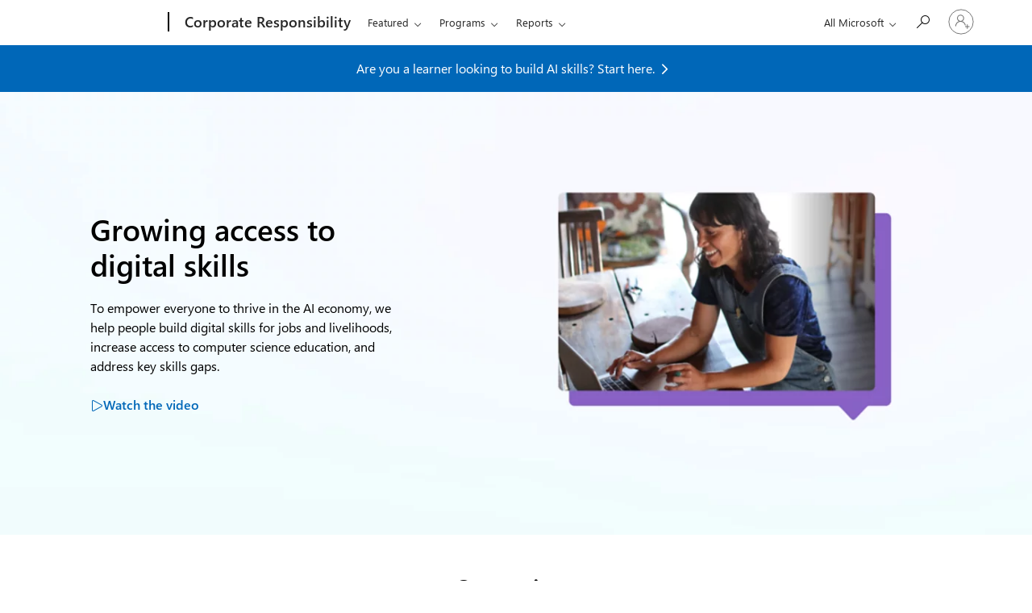

--- FILE ---
content_type: text/html; charset=utf-8
request_url: https://www.microsoft.com/en-us/corporate-responsibility/digital-skills
body_size: 37137
content:
<!DOCTYPE html>

<html lang="en-US" dir="ltr">
  <head>
    
    

    



        
            
                    
                            
                        
                
        

    
<!-- Start of ADDITIONAL DEBUG INFO ** cv.html **

    CVToken: CASMicrosoftCVd274715d.0
  End of ADDITIONAL DEBUG INFO -->



    <link rel="dns-prefetch" href="https://cdn-dynmedia-1.microsoft.com"/>
<link rel="preconnect" href="https://cdn-dynmedia-1.microsoft.com"/>
<link rel="dns-prefetch" href="https://web.vortex.data.microsoft.com"/>
<link rel="preconnect" href="https://web.vortex.data.microsoft.com"/>
<link rel="dns-prefetch" href="https://img-prod-cms-rt-microsoft-com.akamaized.net"/>
<link rel="preconnect" href="https://img-prod-cms-rt-microsoft-com.akamaized.net"/>
<link rel="dns-prefetch" href="https://c.s-microsoft.com"/>
<link rel="preconnect" href="https://c.s-microsoft.com"/>
<link rel="dns-prefetch" href="https://bat.bing.com"/>
<link rel="preconnect" href="https://bat.bing.com"/>
<link rel="dns-prefetch" href="https://cdnssl.clicktale.net"/>
<link rel="preconnect" href="https://cdnssl.clicktale.net"/>
<link rel="dns-prefetch" href="https://d.impactradius-event.com"/>
<link rel="preconnect" href="https://d.impactradius-event.com"/>
<link rel="dns-prefetch" href="https://js.monitor.azure.com"/>
<link rel="preconnect" href="https://js.monitor.azure.com"/>
<link rel="dns-prefetch" href="https://mem.gfx.ms"/>
<link rel="preconnect" href="https://mem.gfx.ms"/>
<link rel="dns-prefetch" href="https://wcpstatic.microsoft.com"/>
<link rel="preconnect" href="https://wcpstatic.microsoft.com"/>
<link rel="dns-prefetch" href="https://www.clarity.ms"/>
<link rel="preconnect" href="https://www.clarity.ms"/>
<link rel="dns-prefetch" href="https://fpt.microsoft.com"/>
<link rel="preconnect" href="https://fpt.microsoft.com"/>
<link rel="dns-prefetch" href="https://publisher.liveperson.net"/>
<link rel="preconnect" href="https://publisher.liveperson.net"/>
<link rel="dns-prefetch" href="https://accdn.lpsnmedia.net"/>
<link rel="preconnect" href="https://accdn.lpsnmedia.net"/>
<link rel="dns-prefetch" href="https://lpcdn.lpsnmedia.net"/>
<link rel="preconnect" href="https://lpcdn.lpsnmedia.net"/>
<link rel="dns-prefetch" href="https://lptag.liveperson.net"/>
<link rel="preconnect" href="https://lptag.liveperson.net"/>

    
    
    
    
    
    
    <meta charset="UTF-8"/>
    <meta name="viewport" content="width=device-width, initial-scale=1, shrink-to-fit=no"/>
    <meta http-equiv="x-ua-compatible" content="ie=edge"/>

    <!-- Check if page requires no cookies (including essential) -->
    

    <!-- Load Cascade Auth SDK before its usages in body -->
    
        
    
<script src="/foxtrot/etc.clientlibs/cascade.component.authoring/clientlibs/cascade-auth-sdk.ACSHASHce27f250fa0c8376c4a36087c1faec12.min.js"></script>



    

    <link rel="SHORTCUT ICON" href="/favicon.ico?v2" type="image/x-icon"/>

    


    
        <meta name="robots" content="index, follow"/>
    
    

    <meta name="template" content="single-layout-template"/>
    
    <meta name="awa-canvasType" content="web"/>
    <meta name="awa-isTented" content="false"/>

    <meta name="awa-pageType" content="category"/>
    <meta name="awa-pgtmp" content="single-layout-template"/>
    <meta name="awa-pageId" content="5ad9f0b3311f4b485ca4c92cc9d7f94d"/>
    <meta name="awa-market" content="en-us"/>
    <meta name="awa-cms" content="AEM"/>
    
    <meta name='thirdparty-config' content='cela_v14'/>

    
    <meta name="format-detection" content="telephone=no"/>

    
        
        
    

    

    
    
    
        <link rel="preload" href="https://c.s-microsoft.com/static/fonts/segoe-ui/west-european/Semibold/latest.woff2" as="font" type="font/woff2" crossorigin/>
        <link rel="preload" href="https://c.s-microsoft.com/static/fonts/segoe-ui/west-european/normal/latest.woff2" as="font" type="font/woff2" crossorigin/>
        <link rel="preload" href="https://c.s-microsoft.com/static/fonts/segoe-ui/west-european/Bold/latest.woff2" as="font" type="font/woff2" crossorigin/>
        <link rel="preload" href="https://c.s-microsoft.com/static/fonts/segoe-ui/west-european/semilight/latest.woff2" as="font" type="font/woff2" crossorigin/>
        <link rel="preload" href="https://c.s-microsoft.com/static/fonts/segoe-ui/west-european/light/latest.woff2" as="font" type="font/woff2" crossorigin/>
    

    

 <title>Digital Skills - Training for In-Demand Jobs | Microsoft CSR</title>
<link rel="canonical" href="https://www.microsoft.com/corporate-responsibility/digital-skills"/>  

<meta name="description" content="Find digital skills training and resources and learn skills for in-demand jobs, including curriculum and training materials for educators and organizations."/>

<meta name="twitter:url" content="https://www.microsoft.com/corporate-responsibility/digital-skills"/>
<meta name="twitter:title" content="Digital Skills - Training for In-Demand Jobs | Microsoft CSR"/>
<meta name="twitter:description" content="Find digital skills training and resources and learn skills for in-demand jobs, including curriculum and training materials for educators and organizations."/>
<meta name="twitter:card" content="summary"/>
<meta property="og:url" content="https://www.microsoft.com/corporate-responsibility/digital-skills"/>
<meta property="og:title" content="Digital Skills - Training for In-Demand Jobs | Microsoft CSR"/>
<meta property="og:description" content="Find digital skills training and resources and learn skills for in-demand jobs, including curriculum and training materials for educators and organizations."/>
<meta property="og:type" content="website"/>

    <meta property="twitter:image" content="https://cdn-dynmedia-1.microsoft.com/is/image/microsoftcorp/CSR-Home-Digital-Skills-Content-Card:VP3-1083x600"/>

    <meta property="twitter:creator" content="@Microsoft"/>

    <meta property="twitter:site" content="@Microsoft CSR"/>

    <meta property="og:image" content="https://cdn-dynmedia-1.microsoft.com/is/image/microsoftcorp/CSR-Home-Digital-Skills-Content-Card:VP3-1083x600"/>

    <meta property="og:locale" content="en_US"/>

    <meta property="og:site_name" content="Microsoft"/>

    <meta property="keywords" content="21st century careers,21st century skills,skills for jobs,technology career paths"/>

    
    
        
    

    


    


    
    
<link rel="stylesheet" href="/foxtrot/etc.clientlibs/microsoft/clientlibs/clientlib-mwf-new/main-light.ACSHASH00f3de21feb098c1210537b8acff540a.min.css" type="text/css">





    
        
    
<link rel="stylesheet" href="/foxtrot/etc.clientlibs/cascade.component.authoring/clientlibs/clientlib-base.ACSHASHd28dd0c2d9415d418390bd06a1c67b03.min.css" type="text/css">



    

    
    
<link rel="stylesheet" href="/foxtrot/etc.clientlibs/cascade.component.authoring/clientlibs/clientlib-uhf.ACSHASHf9f2395c582fa601707b7a5dfae9f05f.min.css" type="text/css">




    
        <script id="ie11-polyfill-script">

        var isModernBrowser = (
            'fetch' in window &&
            'assign' in Object
        );

        if ( !isModernBrowser ) {
            var scriptElement = document.createElement('script');

                scriptElement.async = false;
                scriptElement.src = '/foxtrot/etc.clientlibs/cascade.component.authoring/clientlib-polyfills/resources/ie11-polyfills.js';

                var polyfillScriptElement = document.querySelector('#ie11-polyfill-script');

                if (polyfillScriptElement) {
                    polyfillScriptElement.parentNode.insertBefore(scriptElement, polyfillScriptElement.nextSibling);
                }
            }
        </script>
    

    
    
    
    
<script src="/foxtrot/etc.clientlibs/cascade.component.authoring/clientlibs/clientlib-jquery.ACSHASH75d0cb3e9ff9fee40f5ce5fd93c17fb2.min.js"></script>



    
    
<script src="/foxtrot/etc.clientlibs/cascade.component.authoring/clientlibs/clientlib-jquery-cookie.ACSHASH5c75a4fa9fb3503322f8a0c9dd51512d.min.js"></script>





    
    
    

    

    
    
    

    

    


    
            
            
    
<script src="/foxtrot/etc.clientlibs/microsoft/clientlibs/exp-analytics/v1.ACSHASHbf7b336dbb370c984e1bf59b1a980d86.min.js"></script>



            <script type="text/javascript">
                var expToken = {
                    "exp": {
                        "target": {
                            "propertyToken": "8c1e142d-c7db-a269-dc00-3656897ea8b0",
                            "visitorJsHash": "3d099c67f11e65baad62b5d21e36827e",
                            "expJsHash": "e8ee6e3433a60c66439eaf7e8101f8d8",
                            "isExpWithoutPersonalizationEnabled": ("false"==="true")
                        }
                    }
                };
                window.cas = expToken;
            </script>

            
            
            
    
        <meta name="cas-exp-visitor" content="/foxtrot/etc.clientlibs/microsoft/components/structure/page/clientlibs/visitor.ACSHASH3d099c67f11e65baad62b5d21e36827e.min.js">
    

            
    
        <meta name="cas-exp-at" content="/foxtrot/etc.clientlibs/microsoft/components/structure/page/clientlibs/experimentation.ACSHASHe8ee6e3433a60c66439eaf7e8101f8d8.min.js">
    


            
                
    
    <script type="text/javascript" src="/foxtrot/etc.clientlibs/microsoft/clientlibs/exp-cookiecomp/v1.ACSHASHa238861e6209e4e02576ddf5d1749c8b.min.js" async></script>


            

            
            <meta name="exp-visitor-anchor" content=""/>
            
                    

                    
                        
                    
                

            

            

            
            <meta name="exp-atjs-anchor" content=""/>
        


<!-- Start of ADDITIONAL DEBUG INFO ** experimentation.html **

    CVToken-Experimentation: CASMicrosoftCVd274715d.0
    
            Exp header value: not found
    
    true
    End of ADDITIONAL DEBUG INFO -->

    
    
    
<script src="/foxtrot/etc.clientlibs/cascade.component.authoring/dynamicclientsidelibs/handlerscripts/v1.ACSHASH6734c5d7a732130b83c7d4a6ba54dcec.min.js"></script>



</template>
<meta name="awa-program" content="foxtrot" /><meta name="awa-enabledFeatures" content="contentbackfillgenerate;esiproductcards;feature-controlled-mwf;uhf-ms-io-endpoint;uhf-esi-cv;uhf-esi-cache;contentsquare;mediapixel;holiday-themer;lazyload-static-components;clientlibDefer;upsellEnabled;contentbackfillpkgdelete;healthcheck;contentbackfillhttpgenerate;perf-tracker-1ds;dynamic-bundle;cvIncrementer;tentingEnabled;chatCookiesImplemented;alertCountDownWithoutServerTime;pdpDynamicRendering;bundlesDynamicRendering;contentbackfillmetadatachangesvideo;contentbackfillmetadatachangesnonvideo;listDynamicRendering;experimentation-without-personalization;generic-list-importer;combinedUHF;cvCallEnabled;m365ProductCatalog;support-unsupported-locales;deferClickTale;videoLazyLoad;prefetchFontsEnabled;enable-code-isolation;imageLinkTag;fetchPriority;contentIngestionAgent;enableClickgroupTelemetry;imageLazyLoad;contentIngestionAgent-dispatcher2westus2Agent;isCacheControlFeatureEnabled;feature-controlled-content-card;lcpPrioritizationPhase1;ocReimagineTelemetry;deferScriptsEnabled;lcpPrioritizationPhase2;ocReimagineSlotNumberTelemetry;contentIngestionAgent-dispatcher1westus2Agent;ocReimagineComponentNameTelemetry;ocReimagineTemplateNameTelemetry;ptePhase1;extended-html-minification-sites;dynamicPrice;gl-auto-config;displayV35Toggle;chatCustomEndpoint;enableBoostPersonalization;ocReimagineTelemetryTemplateNameSwap;enableEmailConnector;enable-eventingService;ocReimagineAIAssistant;acsPMEFeatureEnabled;ocReimagineCustomerApiUrl;ocReimagineCustomerFilterApiUrl;email-FigmaEmailAutomation;storeVideoUmp;ocProductPricePrimaryLocale;complianceManagerEnabled;entertainmentEW;enableClarityScript;EnableCascadeAuthSDK;QspEnabled" /></head>

  
  <body class="page basicpage">
    

    
      





	<span style="display:none">
		
		
  			<script>
  	  			window.mscv = 'CASMicrosoftCVd274715d.0'
  			</script>
			
		
		
				
					
				
			

		
  			<script>
  	  			window.msservercv = 'CASMicrosoftCVd274715d.0'
  			</script>
			

		
		
				This is the Trace Id: ddd17556e307c0a2ac3979bf5586fba3
				<script>
					window.traceid = 'ddd17556e307c0a2ac3979bf5586fba3'
				</script>
			
	</span>

	

	
	<script type="text/javascript">
		window.msauthIsPublisher = true;
	</script>

	
			

			

			
			
		
	

    
    
      

    <span aria-hidden="true" class="d-none geo-info" data-continent="NA" data-country_code="US" data-region_code="OH" data-city="COLUMBUS" data-timezone="EST" data-zip="43085+43201-43207+43209-43224+43226-43232+43234-43236+43240+43251+43260+43266+43268+43270-43272+43279+43287+43291" data-county="FRANKLIN" data-areacode="614">
    </span>

    
    
    
    <div id="page-top" tabindex="-1"></div>
    

    <div id="modalsRenderedAfterPageLoad">
      
    </div>

    

    

    

    
    
      



      
<div class="root responsivegrid">


<div class="aem-Grid aem-Grid--12 aem-Grid--default--12 ">
    
    <div class="universalheader aem-GridColumn aem-GridColumn--default--12" data-component-id="cf9a86dceae618e01d6e6399d243873c">

	
    	
    
<link rel="stylesheet" href="/foxtrot/etc.clientlibs/microsoft/components/content/universalheader/v1/universalheader/clientlibs/site.ACSHASH99db8a371e5b97000cf74f4235f8ffce.min.css" type="text/css">



	

	

	
		
    
    

    
        
                



        
        
                
                
            
    
<!-- Start of ADDITIONAL DEBUG INFO ** cv.html **

    CVToken: CASMicrosoftCVd274715d.1
  End of ADDITIONAL DEBUG INFO -->

                <!-- Start of ADDITIONAL DEBUG INFO ** uhftemplate.html **

    CVToken: CASMicrosoftCVd274715d.1
  End of ADDITIONAL DEBUG INFO -->
                <link rel="stylesheet" href="https://www.microsoft.com/onerfstatics/marketingsites-wcus-prod/west-european/shell/_scrf/css/themes=default.device=uplevel_web_pc/63-57d110/c9-be0100/a6-e969ef/43-9f2e7c/82-8b5456/a0-5d3913/4f-460e79/ae-f1ac0c?ver=2.0&amp;_cf=02242021_3231" type="text/css" media="all" />    <div id="headerArea" class="uhf"  data-m='{"cN":"headerArea","cT":"Area_coreuiArea","id":"a1Body","sN":1,"aN":"Body"}'>
                <div id="headerRegion"      data-region-key="headerregion" data-m='{"cN":"headerRegion","cT":"Region_coreui-region","id":"r1a1","sN":1,"aN":"a1"}' >

    <div  id="headerUniversalHeader" data-m='{"cN":"headerUniversalHeader","cT":"Module_coreui-universalheader","id":"m1r1a1","sN":1,"aN":"r1a1"}'  data-module-id="Category|headerRegion|coreui-region|headerUniversalHeader|coreui-universalheader">
        


                        <div data-m='{"cN":"cookiebanner_cont","cT":"Container","id":"c1m1r1a1","sN":1,"aN":"m1r1a1"}'>

<div id="uhfCookieAlert" data-locale="en-us">
    <div id="msccBannerV2"></div>
</div>

                            
                        </div>




        <a id="uhfSkipToMain" class="m-skip-to-main" href="javascript:void(0)" data-href="#primaryArea" tabindex="0" data-m='{"cN":"Skip to content_nonnav","id":"nn2m1r1a1","sN":2,"aN":"m1r1a1"}'>Skip to main content</a>


<header class="c-uhfh context-uhf no-js c-sgl-stck c-category-header " itemscope="itemscope" data-header-footprint="/MSCorporateResponsibility/MSCorporateResponsibilityHeader3, fromService: True"   data-magict="true"   itemtype="http://schema.org/Organization">
    <div class="theme-light js-global-head f-closed  global-head-cont" data-m='{"cN":"Universal Header_cont","cT":"Container","id":"c3m1r1a1","sN":3,"aN":"m1r1a1"}'>
        <div class="c-uhfh-gcontainer-st">
            <button type="button" class="c-action-trigger c-glyph glyph-global-nav-button" aria-label="All Microsoft expand to see list of Microsoft products and services" initialState-label="All Microsoft expand to see list of Microsoft products and services" toggleState-label="Close All Microsoft list" aria-expanded="false" data-m='{"cN":"Mobile menu button_nonnav","id":"nn1c3m1r1a1","sN":1,"aN":"c3m1r1a1"}'></button>
            <button type="button" class="c-action-trigger c-glyph glyph-arrow-htmllegacy c-close-search" aria-label="Close search" aria-expanded="false" data-m='{"cN":"Close Search_nonnav","id":"nn2c3m1r1a1","sN":2,"aN":"c3m1r1a1"}'></button>
                    <a id="uhfLogo" class="c-logo c-sgl-stk-uhfLogo" itemprop="url" href="https://www.microsoft.com" aria-label="Microsoft" data-m='{"cN":"GlobalNav_Logo_cont","cT":"Container","id":"c3c3m1r1a1","sN":3,"aN":"c3m1r1a1"}'>
                        <img alt="" itemprop="logo" class="c-image" src="https://uhf.microsoft.com/images/microsoft/RE1Mu3b.png" role="presentation" aria-hidden="true" />
                        <span itemprop="name" role="presentation" aria-hidden="true">Microsoft</span>
                    </a>
            <div class="f-mobile-title">
                <button type="button" class="c-action-trigger c-glyph glyph-chevron-left" aria-label="See more menu options" data-m='{"cN":"Mobile back button_nonnav","id":"nn4c3m1r1a1","sN":4,"aN":"c3m1r1a1"}'></button>
                <span data-global-title="Microsoft home" class="js-mobile-title">Corporate Responsibility</span>
                <button type="button" class="c-action-trigger c-glyph glyph-chevron-right" aria-label="See more menu options" data-m='{"cN":"Mobile forward button_nonnav","id":"nn5c3m1r1a1","sN":5,"aN":"c3m1r1a1"}'></button>
            </div>
                    <div class="c-show-pipe x-hidden-vp-mobile-st">
                        <a id="uhfCatLogo" class="c-logo c-cat-logo" href="https://www.microsoft.com/en-us/corporate-responsibility" aria-label="Corporate Responsibility" itemprop="url" data-m='{"cN":"CatNav_Corporate Responsibility_nav","id":"n6c3m1r1a1","sN":6,"aN":"c3m1r1a1"}'>
                                <span>Corporate Responsibility</span>
                        </a>
                    </div>
                <div class="cat-logo-button-cont x-hidden">
                        <button type="button" id="uhfCatLogoButton" class="c-cat-logo-button x-hidden" aria-expanded="false" aria-label="Corporate Responsibility" data-m='{"cN":"Corporate Responsibility_nonnav","id":"nn7c3m1r1a1","sN":7,"aN":"c3m1r1a1"}'>
                            Corporate Responsibility
                        </button>
                </div>



                    <nav id="uhf-g-nav" aria-label="Contextual menu" class="c-uhfh-gnav" data-m='{"cN":"Category nav_cont","cT":"Container","id":"c8c3m1r1a1","sN":8,"aN":"c3m1r1a1"}'>
            <ul class="js-paddle-items">
                    <li class="single-link js-nav-menu x-hidden-none-mobile-vp uhf-menu-item">
                        <a class="c-uhf-nav-link" href="https://www.microsoft.com/en-us/corporate-responsibility" data-m='{"cN":"CatNav_Home_nav","id":"n1c8c3m1r1a1","sN":1,"aN":"c8c3m1r1a1"}' > Home </a>
                    </li>
                                        <li class="nested-menu uhf-menu-item">
                            <div class="c-uhf-menu js-nav-menu">
                                <button type="button" id="c-shellmenu_54"  aria-expanded="false" data-m='{"cN":"CatNav_Featured_nonnav","id":"nn2c8c3m1r1a1","sN":2,"aN":"c8c3m1r1a1"}'>Featured</button>

                                <ul class="" data-class-idn="" aria-hidden="true" data-m='{"cN":"Featured_cont","cT":"Container","id":"c3c8c3m1r1a1","sN":3,"aN":"c8c3m1r1a1"}'>
        <li class="js-nav-menu single-link" data-m='{"cN":"AI_Economy_Institute_cont","cT":"Container","id":"c1c3c8c3m1r1a1","sN":1,"aN":"c3c8c3m1r1a1"}'>
            <a id="c-shellmenu_55" class="js-subm-uhf-nav-link" href="https://www.microsoft.com/en-us/corporate-responsibility/topics/ai-economy-institute" data-m='{"cN":"CatNav_AI_Economy_Institute_nav","id":"n1c1c3c8c3m1r1a1","sN":1,"aN":"c1c3c8c3m1r1a1"}'>AI Economy Institute</a>
            
        </li>
        <li class="js-nav-menu single-link" data-m='{"cN":"Accelerating_sustainability_cont","cT":"Container","id":"c2c3c8c3m1r1a1","sN":2,"aN":"c3c8c3m1r1a1"}'>
            <a id="c-shellmenu_56" class="js-subm-uhf-nav-link" href="https://www.microsoft.com/en-us/corporate-responsibility/topics/sustainability" data-m='{"cN":"CatNav_Accelerating_sustainability_nav","id":"n1c2c3c8c3m1r1a1","sN":1,"aN":"c2c3c8c3m1r1a1"}'>Accelerating sustainability</a>
            
        </li>
        <li class="js-nav-menu single-link" data-m='{"cN":"Cybersecurity_cont","cT":"Container","id":"c3c3c8c3m1r1a1","sN":3,"aN":"c3c8c3m1r1a1"}'>
            <a id="c-shellmenu_57" class="js-subm-uhf-nav-link" href="https://www.microsoft.com/en-us/corporate-responsibility/cybersecurity" data-m='{"cN":"CatNav_Cybersecurity_nav","id":"n1c3c3c8c3m1r1a1","sN":1,"aN":"c3c3c8c3m1r1a1"}'>Cybersecurity</a>
            
        </li>
        <li class="js-nav-menu single-link" data-m='{"cN":"Rural_America_cont","cT":"Container","id":"c4c3c8c3m1r1a1","sN":4,"aN":"c3c8c3m1r1a1"}'>
            <a id="c-shellmenu_58" class="js-subm-uhf-nav-link" href="https://www.microsoft.com/en-us/corporate-responsibility/rural-communities" data-m='{"cN":"CatNav_Rural_America_nav","id":"n1c4c3c8c3m1r1a1","sN":1,"aN":"c4c3c8c3m1r1a1"}'>Rural America</a>
            
        </li>
        <li class="js-nav-menu single-link" data-m='{"cN":"Microsoft_on_the_Issues_cont","cT":"Container","id":"c5c3c8c3m1r1a1","sN":5,"aN":"c3c8c3m1r1a1"}'>
            <a id="c-shellmenu_59" class="js-subm-uhf-nav-link" href="https://blogs.microsoft.com/on-the-issues/" data-m='{"cN":"CatNav_Microsoft_on_the_Issues_nav","id":"n1c5c3c8c3m1r1a1","sN":1,"aN":"c5c3c8c3m1r1a1"}'>Microsoft on the Issues</a>
            
        </li>
                                                    
                                </ul>
                            </div>
                        </li>                        <li class="nested-menu uhf-menu-item">
                            <div class="c-uhf-menu js-nav-menu">
                                <button type="button" id="c-shellmenu_60"  aria-expanded="false" data-m='{"cN":"CatNav_Programs_nonnav","id":"nn4c8c3m1r1a1","sN":4,"aN":"c8c3m1r1a1"}'>Programs</button>

                                <ul class="" data-class-idn="" aria-hidden="true" data-m='{"cN":"Programs_cont","cT":"Container","id":"c5c8c3m1r1a1","sN":5,"aN":"c8c3m1r1a1"}'>
        <li class="js-nav-menu single-link" data-m='{"cN":"AI_impact_cont","cT":"Container","id":"c1c5c8c3m1r1a1","sN":1,"aN":"c5c8c3m1r1a1"}'>
            <a id="c-shellmenu_61" class="js-subm-uhf-nav-link" href="https://www.microsoft.com/en-us/corporate-responsibility/ai" data-m='{"cN":"CatNav_AI_impact_nav","id":"n1c1c5c8c3m1r1a1","sN":1,"aN":"c1c5c8c3m1r1a1"}'>AI impact</a>
            
        </li>
        <li class="js-nav-menu single-link" data-m='{"cN":"Communities_cont","cT":"Container","id":"c2c5c8c3m1r1a1","sN":2,"aN":"c5c8c3m1r1a1"}'>
            <a id="c-shellmenu_62" class="js-subm-uhf-nav-link" href="https://www.microsoft.com/en-us/corporate-responsibility/approach/communities" data-m='{"cN":"CatNav_Communities_nav","id":"n1c2c5c8c3m1r1a1","sN":1,"aN":"c2c5c8c3m1r1a1"}'>Communities</a>
            
        </li>
        <li class="js-nav-menu single-link" data-m='{"cN":"Customer-Security-and-Trust_cont","cT":"Container","id":"c3c5c8c3m1r1a1","sN":3,"aN":"c5c8c3m1r1a1"}'>
            <a id="c-shellmenu_63" class="js-subm-uhf-nav-link" href="https://www.microsoft.com/en-us/corporate-responsibility/customer-security-trust" data-m='{"cN":"CatNav_Customer-Security-and-Trust_nav","id":"n1c3c5c8c3m1r1a1","sN":1,"aN":"c3c5c8c3m1r1a1"}'>Customer Security and Trust</a>
            
        </li>
        <li class="js-nav-menu single-link" data-m='{"cN":"Digital_skills_cont","cT":"Container","id":"c4c5c8c3m1r1a1","sN":4,"aN":"c5c8c3m1r1a1"}'>
            <a id="c-shellmenu_64" class="js-subm-uhf-nav-link" href="https://www.microsoft.com/en-us/corporate-responsibility/digital-skills" data-m='{"cN":"CatNav_Digital_skills_nav","id":"n1c4c5c8c3m1r1a1","sN":1,"aN":"c4c5c8c3m1r1a1"}'>Digital skills</a>
            
        </li>
        <li class="js-nav-menu single-link" data-m='{"cN":"Nonprofits_and_giving_cont","cT":"Container","id":"c5c5c8c3m1r1a1","sN":5,"aN":"c5c8c3m1r1a1"}'>
            <a id="c-shellmenu_65" class="js-subm-uhf-nav-link" href="https://www.microsoft.com/corporate-responsibility/giving-nonprofits" data-m='{"cN":"CatNav_Nonprofits_and_giving_nav","id":"n1c5c5c8c3m1r1a1","sN":1,"aN":"c5c5c8c3m1r1a1"}'>Nonprofits and giving</a>
            
        </li>
        <li class="js-nav-menu single-link" data-m='{"cN":"Sustainability_cont","cT":"Container","id":"c6c5c8c3m1r1a1","sN":6,"aN":"c5c8c3m1r1a1"}'>
            <a id="c-shellmenu_66" class="js-subm-uhf-nav-link" href="https://www.microsoft.com/en-us/corporate-responsibility/sustainability" data-m='{"cN":"CatNav_Sustainability_nav","id":"n1c6c5c8c3m1r1a1","sN":1,"aN":"c6c5c8c3m1r1a1"}'>Sustainability</a>
            
        </li>
        <li class="js-nav-menu single-link" data-m='{"cN":"Trusted-technology_cont","cT":"Container","id":"c7c5c8c3m1r1a1","sN":7,"aN":"c5c8c3m1r1a1"}'>
            <a id="c-shellmenu_67" class="js-subm-uhf-nav-link" href="https://www.microsoft.com/corporate-responsibility/trusted-technology-group" data-m='{"cN":"CatNav_Trusted-technology_nav","id":"n1c7c5c8c3m1r1a1","sN":1,"aN":"c7c5c8c3m1r1a1"}'>Trusted technology</a>
            
        </li>
                                                    
                                </ul>
                            </div>
                        </li>                        <li class="nested-menu uhf-menu-item">
                            <div class="c-uhf-menu js-nav-menu">
                                <button type="button" id="c-shellmenu_68"  aria-expanded="false" data-m='{"cN":"CatNav_Reports_nonnav","id":"nn6c8c3m1r1a1","sN":6,"aN":"c8c3m1r1a1"}'>Reports </button>

                                <ul class="" data-class-idn="" aria-hidden="true" data-m='{"cN":"Reports_cont","cT":"Container","id":"c7c8c3m1r1a1","sN":7,"aN":"c8c3m1r1a1"}'>
        <li class="js-nav-menu single-link" data-m='{"cN":"Reports_Hub_cont","cT":"Container","id":"c1c7c8c3m1r1a1","sN":1,"aN":"c7c8c3m1r1a1"}'>
            <a id="c-shellmenu_69" class="js-subm-uhf-nav-link" href="https://www.microsoft.com/en-us/corporate-responsibility/reports-hub" data-m='{"cN":"CatNav_Reports_Hub_nav","id":"n1c1c7c8c3m1r1a1","sN":1,"aN":"c1c7c8c3m1r1a1"}'>Reports Hub</a>
            
        </li>
        <li class="js-nav-menu single-link" data-m='{"cN":"AI_Diffusion_Report_cont","cT":"Container","id":"c2c7c8c3m1r1a1","sN":2,"aN":"c7c8c3m1r1a1"}'>
            <a id="c-shellmenu_70" class="js-subm-uhf-nav-link" href="https://www.microsoft.com/en-us/corporate-responsibility/topics/AI-Economy-Institute/reports/Global-AI-Adoption-2025" data-m='{"cN":"CatNav_AI_Diffusion_Report_nav","id":"n1c2c7c8c3m1r1a1","sN":1,"aN":"c2c7c8c3m1r1a1"}'>AI Diffusion Report</a>
            
        </li>
        <li class="js-nav-menu single-link" data-m='{"cN":"Environmental_Sustainability_Report_cont","cT":"Container","id":"c3c7c8c3m1r1a1","sN":3,"aN":"c7c8c3m1r1a1"}'>
            <a id="c-shellmenu_71" class="js-subm-uhf-nav-link" href="https://www.microsoft.com/en-us/corporate-responsibility/sustainability/report" data-m='{"cN":"CatNav_Environmental_Sustainability_Report_nav","id":"n1c3c7c8c3m1r1a1","sN":1,"aN":"c3c7c8c3m1r1a1"}'>Environmental Sustainability Report</a>
            
        </li>
        <li class="js-nav-menu single-link" data-m='{"cN":"Microsoft_Digital_Defense_Report_cont","cT":"Container","id":"c4c7c8c3m1r1a1","sN":4,"aN":"c7c8c3m1r1a1"}'>
            <a id="c-shellmenu_72" class="js-subm-uhf-nav-link" href="https://www.microsoft.com/en-us/corporate-responsibility/cybersecurity/microsoft-digital-defense-report-2025/" data-m='{"cN":"CatNav_Microsoft_Digital_Defense_Report_nav","id":"n1c4c7c8c3m1r1a1","sN":1,"aN":"c4c7c8c3m1r1a1"}'>Microsoft Digital Defense Report</a>
            
        </li>
        <li class="js-nav-menu single-link" data-m='{"cN":"Microsoft_Impact_Summary_cont","cT":"Container","id":"c5c7c8c3m1r1a1","sN":5,"aN":"c7c8c3m1r1a1"}'>
            <a id="c-shellmenu_73" class="js-subm-uhf-nav-link" href="https://www.microsoft.com/en-us/corporate-responsibility/impact-summary" data-m='{"cN":"CatNav_Microsoft_Impact_Summary_nav","id":"n1c5c7c8c3m1r1a1","sN":1,"aN":"c5c7c8c3m1r1a1"}'>Microsoft Impact Summary</a>
            
        </li>
        <li class="js-nav-menu single-link" data-m='{"cN":"Responsible_AI_Transparency_Report_cont","cT":"Container","id":"c6c7c8c3m1r1a1","sN":6,"aN":"c7c8c3m1r1a1"}'>
            <a id="c-shellmenu_74" class="js-subm-uhf-nav-link" href="https://www.microsoft.com/en-us/corporate-responsibility/responsible-ai-transparency-report" data-m='{"cN":"CatNav_Responsible_AI_Transparency_Report_nav","id":"n1c6c7c8c3m1r1a1","sN":1,"aN":"c6c7c8c3m1r1a1"}'>Responsible AI Transparency Report</a>
            
        </li>
                                                    
                                </ul>
                            </div>
                        </li>

                <li id="overflow-menu" class="overflow-menu x-hidden uhf-menu-item">
                        <div class="c-uhf-menu js-nav-menu">
        <button data-m='{"pid":"More","id":"nn8c8c3m1r1a1","sN":8,"aN":"c8c3m1r1a1"}' type="button" aria-label="More" aria-expanded="false">More</button>
        <ul id="overflow-menu-list" aria-hidden="true" class="overflow-menu-list">
        </ul>
    </div>

                </li>
                            </ul>
            
        </nav>


            <div class="c-uhfh-actions" data-m='{"cN":"Header actions_cont","cT":"Container","id":"c9c3m1r1a1","sN":9,"aN":"c3m1r1a1"}'>
                <div class="wf-menu">        <nav id="uhf-c-nav" aria-label="All Microsoft menu" data-m='{"cN":"GlobalNav_cont","cT":"Container","id":"c1c9c3m1r1a1","sN":1,"aN":"c9c3m1r1a1"}'>
            <ul class="js-paddle-items">
                <li>
                    <div class="c-uhf-menu js-nav-menu">
                        <button type="button" class="c-button-logo all-ms-nav" aria-expanded="false" data-m='{"cN":"GlobalNav_More_nonnav","id":"nn1c1c9c3m1r1a1","sN":1,"aN":"c1c9c3m1r1a1"}'> <span>All Microsoft</span></button>
                        <ul class="f-multi-column f-multi-column-6" aria-hidden="true" data-m='{"cN":"More_cont","cT":"Container","id":"c2c1c9c3m1r1a1","sN":2,"aN":"c1c9c3m1r1a1"}'>
                                    <li class="c-w0-contr">
            <h2 class="c-uhf-sronly">Global</h2>
            <ul class="c-w0">
        <li class="js-nav-menu single-link" data-m='{"cN":"M365_cont","cT":"Container","id":"c1c2c1c9c3m1r1a1","sN":1,"aN":"c2c1c9c3m1r1a1"}'>
            <a id="shellmenu_0" class="js-subm-uhf-nav-link" href="https://www.microsoft.com/microsoft-365" data-m='{"cN":"W0Nav_M365_nav","id":"n1c1c2c1c9c3m1r1a1","sN":1,"aN":"c1c2c1c9c3m1r1a1"}'>Microsoft 365</a>
            
        </li>
        <li class="js-nav-menu single-link" data-m='{"cN":"Teams_cont","cT":"Container","id":"c2c2c1c9c3m1r1a1","sN":2,"aN":"c2c1c9c3m1r1a1"}'>
            <a id="l0_Teams" class="js-subm-uhf-nav-link" href="https://www.microsoft.com/en-us/microsoft-teams/group-chat-software" data-m='{"cN":"W0Nav_Teams_nav","id":"n1c2c2c1c9c3m1r1a1","sN":1,"aN":"c2c2c1c9c3m1r1a1"}'>Teams</a>
            
        </li>
        <li class="js-nav-menu single-link" data-m='{"cN":"Copilot_cont","cT":"Container","id":"c3c2c1c9c3m1r1a1","sN":3,"aN":"c2c1c9c3m1r1a1"}'>
            <a id="shellmenu_2" class="js-subm-uhf-nav-link" href="https://copilot.microsoft.com/" data-m='{"cN":"W0Nav_Copilot_nav","id":"n1c3c2c1c9c3m1r1a1","sN":1,"aN":"c3c2c1c9c3m1r1a1"}'>Copilot</a>
            
        </li>
        <li class="js-nav-menu single-link" data-m='{"cN":"Windows_cont","cT":"Container","id":"c4c2c1c9c3m1r1a1","sN":4,"aN":"c2c1c9c3m1r1a1"}'>
            <a id="shellmenu_3" class="js-subm-uhf-nav-link" href="https://www.microsoft.com/en-us/windows/" data-m='{"cN":"W0Nav_Windows_nav","id":"n1c4c2c1c9c3m1r1a1","sN":1,"aN":"c4c2c1c9c3m1r1a1"}'>Windows</a>
            
        </li>
        <li class="js-nav-menu single-link" data-m='{"cN":"Surface_cont","cT":"Container","id":"c5c2c1c9c3m1r1a1","sN":5,"aN":"c2c1c9c3m1r1a1"}'>
            <a id="shellmenu_4" class="js-subm-uhf-nav-link" href="https://www.microsoft.com/surface" data-m='{"cN":"W0Nav_Surface_nav","id":"n1c5c2c1c9c3m1r1a1","sN":1,"aN":"c5c2c1c9c3m1r1a1"}'>Surface</a>
            
        </li>
        <li class="js-nav-menu single-link" data-m='{"cN":"Xbox_cont","cT":"Container","id":"c6c2c1c9c3m1r1a1","sN":6,"aN":"c2c1c9c3m1r1a1"}'>
            <a id="shellmenu_5" class="js-subm-uhf-nav-link" href="https://www.xbox.com/" data-m='{"cN":"W0Nav_Xbox_nav","id":"n1c6c2c1c9c3m1r1a1","sN":1,"aN":"c6c2c1c9c3m1r1a1"}'>Xbox</a>
            
        </li>
        <li class="js-nav-menu single-link" data-m='{"cN":"Deals_cont","cT":"Container","id":"c7c2c1c9c3m1r1a1","sN":7,"aN":"c2c1c9c3m1r1a1"}'>
            <a id="shellmenu_6" class="js-subm-uhf-nav-link" href="https://www.microsoft.com/en-us/store/b/sale?icid=DSM_TopNavDeals" data-m='{"cN":"W0Nav_Deals_nav","id":"n1c7c2c1c9c3m1r1a1","sN":1,"aN":"c7c2c1c9c3m1r1a1"}'>Deals</a>
            
        </li>
        <li class="js-nav-menu single-link" data-m='{"cN":"Small Business_cont","cT":"Container","id":"c8c2c1c9c3m1r1a1","sN":8,"aN":"c2c1c9c3m1r1a1"}'>
            <a id="l0_SmallBusiness" class="js-subm-uhf-nav-link" href="https://www.microsoft.com/en-us/store/b/business" data-m='{"cN":"W0Nav_Small Business_nav","id":"n1c8c2c1c9c3m1r1a1","sN":1,"aN":"c8c2c1c9c3m1r1a1"}'>Small Business</a>
            
        </li>
        <li class="js-nav-menu single-link" data-m='{"cN":"Support_cont","cT":"Container","id":"c9c2c1c9c3m1r1a1","sN":9,"aN":"c2c1c9c3m1r1a1"}'>
            <a id="l1_support" class="js-subm-uhf-nav-link" href="https://support.microsoft.com/en-us" data-m='{"cN":"W0Nav_Support_nav","id":"n1c9c2c1c9c3m1r1a1","sN":1,"aN":"c9c2c1c9c3m1r1a1"}'>Support</a>
            
        </li>
            </ul>
        </li>

<li class="f-sub-menu js-nav-menu nested-menu" data-m='{"cT":"Container","id":"c10c2c1c9c3m1r1a1","sN":10,"aN":"c2c1c9c3m1r1a1"}'>

    <span id="uhf-navspn-shellmenu_10-span" style="display:none"   f-multi-parent="true" aria-expanded="false" data-m='{"id":"nn1c10c2c1c9c3m1r1a1","sN":1,"aN":"c10c2c1c9c3m1r1a1"}'>Software</span>
    <button id="uhf-navbtn-shellmenu_10-button" type="button"   f-multi-parent="true" aria-expanded="false" data-m='{"id":"nn2c10c2c1c9c3m1r1a1","sN":2,"aN":"c10c2c1c9c3m1r1a1"}'>Software</button>
    <ul aria-hidden="true" aria-labelledby="uhf-navspn-shellmenu_10-span">
        <li class="js-nav-menu single-link" data-m='{"cN":"More_Software_WindowsApps_cont","cT":"Container","id":"c3c10c2c1c9c3m1r1a1","sN":3,"aN":"c10c2c1c9c3m1r1a1"}'>
            <a id="shellmenu_11" class="js-subm-uhf-nav-link" href="https://apps.microsoft.com/home" data-m='{"cN":"GlobalNav_More_Software_WindowsApps_nav","id":"n1c3c10c2c1c9c3m1r1a1","sN":1,"aN":"c3c10c2c1c9c3m1r1a1"}'>Windows Apps</a>
            
        </li>
        <li class="js-nav-menu single-link" data-m='{"cN":"More_Software_Outlook_cont","cT":"Container","id":"c4c10c2c1c9c3m1r1a1","sN":4,"aN":"c10c2c1c9c3m1r1a1"}'>
            <a id="shellmenu_12" class="js-subm-uhf-nav-link" href="https://www.microsoft.com/en-us/microsoft-365/outlook/email-and-calendar-software-microsoft-outlook" data-m='{"cN":"GlobalNav_More_Software_Outlook_nav","id":"n1c4c10c2c1c9c3m1r1a1","sN":1,"aN":"c4c10c2c1c9c3m1r1a1"}'>Outlook</a>
            
        </li>
        <li class="js-nav-menu single-link" data-m='{"cN":"More_Software_OneDrive_cont","cT":"Container","id":"c5c10c2c1c9c3m1r1a1","sN":5,"aN":"c10c2c1c9c3m1r1a1"}'>
            <a id="shellmenu_13" class="js-subm-uhf-nav-link" href="https://www.microsoft.com/en-us/microsoft-365/onedrive/online-cloud-storage" data-m='{"cN":"GlobalNav_More_Software_OneDrive_nav","id":"n1c5c10c2c1c9c3m1r1a1","sN":1,"aN":"c5c10c2c1c9c3m1r1a1"}'>OneDrive</a>
            
        </li>
        <li class="js-nav-menu single-link" data-m='{"cN":"More_Software_Microsoft Teams_cont","cT":"Container","id":"c6c10c2c1c9c3m1r1a1","sN":6,"aN":"c10c2c1c9c3m1r1a1"}'>
            <a id="shellmenu_14" class="js-subm-uhf-nav-link" href="https://www.microsoft.com/en-us/microsoft-teams/group-chat-software" data-m='{"cN":"GlobalNav_More_Software_Microsoft Teams_nav","id":"n1c6c10c2c1c9c3m1r1a1","sN":1,"aN":"c6c10c2c1c9c3m1r1a1"}'>Microsoft Teams</a>
            
        </li>
        <li class="js-nav-menu single-link" data-m='{"cN":"More_Software_OneNote_cont","cT":"Container","id":"c7c10c2c1c9c3m1r1a1","sN":7,"aN":"c10c2c1c9c3m1r1a1"}'>
            <a id="shellmenu_15" class="js-subm-uhf-nav-link" href="https://www.microsoft.com/en-us/microsoft-365/onenote/digital-note-taking-app" data-m='{"cN":"GlobalNav_More_Software_OneNote_nav","id":"n1c7c10c2c1c9c3m1r1a1","sN":1,"aN":"c7c10c2c1c9c3m1r1a1"}'>OneNote</a>
            
        </li>
        <li class="js-nav-menu single-link" data-m='{"cN":"More_Software_Edge_cont","cT":"Container","id":"c8c10c2c1c9c3m1r1a1","sN":8,"aN":"c10c2c1c9c3m1r1a1"}'>
            <a id="shellmenu_16" class="js-subm-uhf-nav-link" href="https://www.microsoft.com/edge" data-m='{"cN":"GlobalNav_More_Software_Edge_nav","id":"n1c8c10c2c1c9c3m1r1a1","sN":1,"aN":"c8c10c2c1c9c3m1r1a1"}'>Microsoft Edge</a>
            
        </li>
        <li class="js-nav-menu single-link" data-m='{"cN":"More_Software_Skype_cont","cT":"Container","id":"c9c10c2c1c9c3m1r1a1","sN":9,"aN":"c10c2c1c9c3m1r1a1"}'>
            <a id="shellmenu_17" class="js-subm-uhf-nav-link" href="https://support.microsoft.com/en-us/office/moving-from-skype-to-microsoft-teams-free-3c0caa26-d9db-4179-bcb3-930ae2c87570?icid=DSM_All_Skype" data-m='{"cN":"GlobalNav_More_Software_Skype_nav","id":"n1c9c10c2c1c9c3m1r1a1","sN":1,"aN":"c9c10c2c1c9c3m1r1a1"}'>Moving from Skype to Teams</a>
            
        </li>
    </ul>
    
</li>
<li class="f-sub-menu js-nav-menu nested-menu" data-m='{"cN":"PCsAndDevices_cont","cT":"Container","id":"c11c2c1c9c3m1r1a1","sN":11,"aN":"c2c1c9c3m1r1a1"}'>

    <span id="uhf-navspn-shellmenu_18-span" style="display:none"   f-multi-parent="true" aria-expanded="false" data-m='{"cN":"GlobalNav_PCsAndDevices_nonnav","id":"nn1c11c2c1c9c3m1r1a1","sN":1,"aN":"c11c2c1c9c3m1r1a1"}'>PCs &amp; Devices  </span>
    <button id="uhf-navbtn-shellmenu_18-button" type="button"   f-multi-parent="true" aria-expanded="false" data-m='{"cN":"GlobalNav_PCsAndDevices_nonnav","id":"nn2c11c2c1c9c3m1r1a1","sN":2,"aN":"c11c2c1c9c3m1r1a1"}'>PCs &amp; Devices  </button>
    <ul aria-hidden="true" aria-labelledby="uhf-navspn-shellmenu_18-span">
        <li class="js-nav-menu single-link" data-m='{"cN":"More_PCsAndDevices_PCsAndTablets_cont","cT":"Container","id":"c3c11c2c1c9c3m1r1a1","sN":3,"aN":"c11c2c1c9c3m1r1a1"}'>
            <a id="shellmenu_19" class="js-subm-uhf-nav-link" href="https://www.microsoft.com/en-us/store/b/pc?icid=CNavDevicesPC" data-m='{"cN":"GlobalNav_More_PCsAndDevices_PCsAndTablets_nav","id":"n1c3c11c2c1c9c3m1r1a1","sN":1,"aN":"c3c11c2c1c9c3m1r1a1"}'>Computers</a>
            
        </li>
        <li class="js-nav-menu single-link" data-m='{"cN":"More_PCsAndDevices_ShopXbox_cont","cT":"Container","id":"c4c11c2c1c9c3m1r1a1","sN":4,"aN":"c11c2c1c9c3m1r1a1"}'>
            <a id="shellmenu_20" class="js-subm-uhf-nav-link" href="https://www.microsoft.com/en-us/store/b/xbox?icid=CNavDevicesXbox" data-m='{"cN":"GlobalNav_More_PCsAndDevices_ShopXbox_nav","id":"n1c4c11c2c1c9c3m1r1a1","sN":1,"aN":"c4c11c2c1c9c3m1r1a1"}'>Shop Xbox</a>
            
        </li>
        <li class="js-nav-menu single-link" data-m='{"cN":"More_PCsAndDevices_Accessories_cont","cT":"Container","id":"c5c11c2c1c9c3m1r1a1","sN":5,"aN":"c11c2c1c9c3m1r1a1"}'>
            <a id="shellmenu_21" class="js-subm-uhf-nav-link" href="https://www.microsoft.com/en-us/store/b/accessories?icid=CNavDevicesAccessories" data-m='{"cN":"GlobalNav_More_PCsAndDevices_Accessories_nav","id":"n1c5c11c2c1c9c3m1r1a1","sN":1,"aN":"c5c11c2c1c9c3m1r1a1"}'>Accessories</a>
            
        </li>
        <li class="js-nav-menu single-link" data-m='{"cN":"More_PCsAndDevices_VMAndMixedReality_cont","cT":"Container","id":"c6c11c2c1c9c3m1r1a1","sN":6,"aN":"c11c2c1c9c3m1r1a1"}'>
            <a id="shellmenu_22" class="js-subm-uhf-nav-link" href="https://www.microsoft.com/en-us/store/b/virtualreality?icid=CNavVirtualReality" data-m='{"cN":"GlobalNav_More_PCsAndDevices_VMAndMixedReality_nav","id":"n1c6c11c2c1c9c3m1r1a1","sN":1,"aN":"c6c11c2c1c9c3m1r1a1"}'>VR &amp; mixed reality</a>
            
        </li>
        <li class="js-nav-menu single-link" data-m='{"cN":"More_PCsAndDevicesCertifiedRefurbished_cont","cT":"Container","id":"c7c11c2c1c9c3m1r1a1","sN":7,"aN":"c11c2c1c9c3m1r1a1"}'>
            <a id="shellmenu_23" class="js-subm-uhf-nav-link" href="https://www.microsoft.com/en-us/store/b/certified-refurbished-products" data-m='{"cN":"GlobalNav_More_PCsAndDevicesCertifiedRefurbished_nav","id":"n1c7c11c2c1c9c3m1r1a1","sN":1,"aN":"c7c11c2c1c9c3m1r1a1"}'>Certified Refurbished</a>
            
        </li>
        <li class="js-nav-menu single-link" data-m='{"cN":"More_PCsAndDevices_Trade-in-for-cash_cont","cT":"Container","id":"c8c11c2c1c9c3m1r1a1","sN":8,"aN":"c11c2c1c9c3m1r1a1"}'>
            <a id="shellmenu_24" class="js-subm-uhf-nav-link" href="https://www.microsoft.com/en-us/store/b/microsoft-trade-in" data-m='{"cN":"GlobalNav_More_PCsAndDevices_Trade-in-for-cash_nav","id":"n1c8c11c2c1c9c3m1r1a1","sN":1,"aN":"c8c11c2c1c9c3m1r1a1"}'>Trade-in for cash</a>
            
        </li>
    </ul>
    
</li>
<li class="f-sub-menu js-nav-menu nested-menu" data-m='{"cT":"Container","id":"c12c2c1c9c3m1r1a1","sN":12,"aN":"c2c1c9c3m1r1a1"}'>

    <span id="uhf-navspn-shellmenu_25-span" style="display:none"   f-multi-parent="true" aria-expanded="false" data-m='{"id":"nn1c12c2c1c9c3m1r1a1","sN":1,"aN":"c12c2c1c9c3m1r1a1"}'>Entertainment</span>
    <button id="uhf-navbtn-shellmenu_25-button" type="button"   f-multi-parent="true" aria-expanded="false" data-m='{"id":"nn2c12c2c1c9c3m1r1a1","sN":2,"aN":"c12c2c1c9c3m1r1a1"}'>Entertainment</button>
    <ul aria-hidden="true" aria-labelledby="uhf-navspn-shellmenu_25-span">
        <li class="js-nav-menu single-link" data-m='{"cN":"More_Entertainment_XboxGamePassUltimate_cont","cT":"Container","id":"c3c12c2c1c9c3m1r1a1","sN":3,"aN":"c12c2c1c9c3m1r1a1"}'>
            <a id="shellmenu_26" class="js-subm-uhf-nav-link" href="https://www.xbox.com/en-us/games/store/xbox-game-pass-ultimate/cfq7ttc0khs0?icid=CNavAllXboxGamePassUltimate" data-m='{"cN":"GlobalNav_More_Entertainment_XboxGamePassUltimate_nav","id":"n1c3c12c2c1c9c3m1r1a1","sN":1,"aN":"c3c12c2c1c9c3m1r1a1"}'>Xbox Game Pass Ultimate</a>
            
        </li>
        <li class="js-nav-menu single-link" data-m='{"cN":"More_Entertainment_PC_Game_Pass_cont","cT":"Container","id":"c4c12c2c1c9c3m1r1a1","sN":4,"aN":"c12c2c1c9c3m1r1a1"}'>
            <a id="shellmenu_27" class="js-subm-uhf-nav-link" href="https://www.xbox.com/en-us/games/store/pc-game-pass/cfq7ttc0kgq8?icid=CNavAllPCGamePass" data-m='{"cN":"GlobalNav_More_Entertainment_PC_Game_Pass_nav","id":"n1c4c12c2c1c9c3m1r1a1","sN":1,"aN":"c4c12c2c1c9c3m1r1a1"}'>PC Game Pass</a>
            
        </li>
        <li class="js-nav-menu single-link" data-m='{"cN":"More_Entertainment_XboxGames_cont","cT":"Container","id":"c5c12c2c1c9c3m1r1a1","sN":5,"aN":"c12c2c1c9c3m1r1a1"}'>
            <a id="shellmenu_28" class="js-subm-uhf-nav-link" href="https://www.microsoft.com/en-us/store/b/xboxgames?icid=CNavGamesXboxGames" data-m='{"cN":"GlobalNav_More_Entertainment_XboxGames_nav","id":"n1c5c12c2c1c9c3m1r1a1","sN":1,"aN":"c5c12c2c1c9c3m1r1a1"}'>Xbox games</a>
            
        </li>
        <li class="js-nav-menu single-link" data-m='{"cN":"More_Entertainment_PCGames_cont","cT":"Container","id":"c6c12c2c1c9c3m1r1a1","sN":6,"aN":"c12c2c1c9c3m1r1a1"}'>
            <a id="shellmenu_29" class="js-subm-uhf-nav-link" href="https://apps.microsoft.com/games" data-m='{"cN":"GlobalNav_More_Entertainment_PCGames_nav","id":"n1c6c12c2c1c9c3m1r1a1","sN":1,"aN":"c6c12c2c1c9c3m1r1a1"}'>PC games</a>
            
        </li>
    </ul>
    
</li>
<li class="f-sub-menu js-nav-menu nested-menu" data-m='{"cT":"Container","id":"c13c2c1c9c3m1r1a1","sN":13,"aN":"c2c1c9c3m1r1a1"}'>

    <span id="uhf-navspn-shellmenu_30-span" style="display:none"   f-multi-parent="true" aria-expanded="false" data-m='{"id":"nn1c13c2c1c9c3m1r1a1","sN":1,"aN":"c13c2c1c9c3m1r1a1"}'>Business</span>
    <button id="uhf-navbtn-shellmenu_30-button" type="button"   f-multi-parent="true" aria-expanded="false" data-m='{"id":"nn2c13c2c1c9c3m1r1a1","sN":2,"aN":"c13c2c1c9c3m1r1a1"}'>Business</button>
    <ul aria-hidden="true" aria-labelledby="uhf-navspn-shellmenu_30-span">
        <li class="js-nav-menu single-link" data-m='{"cN":"More_Business_AI_cont","cT":"Container","id":"c3c13c2c1c9c3m1r1a1","sN":3,"aN":"c13c2c1c9c3m1r1a1"}'>
            <a id="shellmenu_31" class="js-subm-uhf-nav-link" href="https://www.microsoft.com/en-us/ai?icid=DSM_All_AI" data-m='{"cN":"GlobalNav_More_Business_AI_nav","id":"n1c3c13c2c1c9c3m1r1a1","sN":1,"aN":"c3c13c2c1c9c3m1r1a1"}'>Microsoft AI</a>
            
        </li>
        <li class="js-nav-menu single-link" data-m='{"cN":"More_Business_Microsoft Security_cont","cT":"Container","id":"c4c13c2c1c9c3m1r1a1","sN":4,"aN":"c13c2c1c9c3m1r1a1"}'>
            <a id="shellmenu_32" class="js-subm-uhf-nav-link" href="https://www.microsoft.com/en-us/security" data-m='{"cN":"GlobalNav_More_Business_Microsoft Security_nav","id":"n1c4c13c2c1c9c3m1r1a1","sN":1,"aN":"c4c13c2c1c9c3m1r1a1"}'>Microsoft Security</a>
            
        </li>
        <li class="js-nav-menu single-link" data-m='{"cN":"More_Business_MicrosoftDynamics365_cont","cT":"Container","id":"c5c13c2c1c9c3m1r1a1","sN":5,"aN":"c13c2c1c9c3m1r1a1"}'>
            <a id="shellmenu_33" class="js-subm-uhf-nav-link" href="https://www.microsoft.com/en-us/dynamics-365" data-m='{"cN":"GlobalNav_More_Business_MicrosoftDynamics365_nav","id":"n1c5c13c2c1c9c3m1r1a1","sN":1,"aN":"c5c13c2c1c9c3m1r1a1"}'>Dynamics 365</a>
            
        </li>
        <li class="js-nav-menu single-link" data-m='{"cN":"More_Business_Microsoft365forbusiness_cont","cT":"Container","id":"c6c13c2c1c9c3m1r1a1","sN":6,"aN":"c13c2c1c9c3m1r1a1"}'>
            <a id="shellmenu_34" class="js-subm-uhf-nav-link" href="https://www.microsoft.com/en-us/microsoft-365/business" data-m='{"cN":"GlobalNav_More_Business_Microsoft365forbusiness_nav","id":"n1c6c13c2c1c9c3m1r1a1","sN":1,"aN":"c6c13c2c1c9c3m1r1a1"}'>Microsoft 365 for business</a>
            
        </li>
        <li class="js-nav-menu single-link" data-m='{"cN":"More_Business_MicrosoftPowerPlatform_cont","cT":"Container","id":"c7c13c2c1c9c3m1r1a1","sN":7,"aN":"c13c2c1c9c3m1r1a1"}'>
            <a id="shellmenu_35" class="js-subm-uhf-nav-link" href="https://www.microsoft.com/en-us/power-platform" data-m='{"cN":"GlobalNav_More_Business_MicrosoftPowerPlatform_nav","id":"n1c7c13c2c1c9c3m1r1a1","sN":1,"aN":"c7c13c2c1c9c3m1r1a1"}'>Microsoft Power Platform</a>
            
        </li>
        <li class="js-nav-menu single-link" data-m='{"cN":"More_Business_Windows365_cont","cT":"Container","id":"c8c13c2c1c9c3m1r1a1","sN":8,"aN":"c13c2c1c9c3m1r1a1"}'>
            <a id="shellmenu_36" class="js-subm-uhf-nav-link" href="https://www.microsoft.com/en-us/windows-365" data-m='{"cN":"GlobalNav_More_Business_Windows365_nav","id":"n1c8c13c2c1c9c3m1r1a1","sN":1,"aN":"c8c13c2c1c9c3m1r1a1"}'>Windows 365</a>
            
        </li>
        <li class="js-nav-menu single-link" data-m='{"cN":"More_Business_SmallBusiness_cont","cT":"Container","id":"c9c13c2c1c9c3m1r1a1","sN":9,"aN":"c13c2c1c9c3m1r1a1"}'>
            <a id="shellmenu_37" class="js-subm-uhf-nav-link" href="https://www.microsoft.com/en-us/store/b/business?icid=CNavBusinessStore" data-m='{"cN":"GlobalNav_More_Business_SmallBusiness_nav","id":"n1c9c13c2c1c9c3m1r1a1","sN":1,"aN":"c9c13c2c1c9c3m1r1a1"}'>Small Business</a>
            
        </li>
    </ul>
    
</li>
<li class="f-sub-menu js-nav-menu nested-menu" data-m='{"cT":"Container","id":"c14c2c1c9c3m1r1a1","sN":14,"aN":"c2c1c9c3m1r1a1"}'>

    <span id="uhf-navspn-shellmenu_38-span" style="display:none"   f-multi-parent="true" aria-expanded="false" data-m='{"id":"nn1c14c2c1c9c3m1r1a1","sN":1,"aN":"c14c2c1c9c3m1r1a1"}'>Developer &amp; IT  </span>
    <button id="uhf-navbtn-shellmenu_38-button" type="button"   f-multi-parent="true" aria-expanded="false" data-m='{"id":"nn2c14c2c1c9c3m1r1a1","sN":2,"aN":"c14c2c1c9c3m1r1a1"}'>Developer &amp; IT  </button>
    <ul aria-hidden="true" aria-labelledby="uhf-navspn-shellmenu_38-span">
        <li class="js-nav-menu single-link" data-m='{"cN":"More_DeveloperAndIT_Azure_cont","cT":"Container","id":"c3c14c2c1c9c3m1r1a1","sN":3,"aN":"c14c2c1c9c3m1r1a1"}'>
            <a id="shellmenu_39" class="js-subm-uhf-nav-link" href="https://azure.microsoft.com/en-us/" data-m='{"cN":"GlobalNav_More_DeveloperAndIT_Azure_nav","id":"n1c3c14c2c1c9c3m1r1a1","sN":1,"aN":"c3c14c2c1c9c3m1r1a1"}'>Azure</a>
            
        </li>
        <li class="js-nav-menu single-link" data-m='{"cN":"More_DeveloperAndIT_MicrosoftDeveloper_cont","cT":"Container","id":"c4c14c2c1c9c3m1r1a1","sN":4,"aN":"c14c2c1c9c3m1r1a1"}'>
            <a id="shellmenu_40" class="js-subm-uhf-nav-link" href="https://developer.microsoft.com/en-us/" data-m='{"cN":"GlobalNav_More_DeveloperAndIT_MicrosoftDeveloper_nav","id":"n1c4c14c2c1c9c3m1r1a1","sN":1,"aN":"c4c14c2c1c9c3m1r1a1"}'>Microsoft Developer</a>
            
        </li>
        <li class="js-nav-menu single-link" data-m='{"cN":"More_DeveloperAndIT_MicrosoftLearn_cont","cT":"Container","id":"c5c14c2c1c9c3m1r1a1","sN":5,"aN":"c14c2c1c9c3m1r1a1"}'>
            <a id="shellmenu_41" class="js-subm-uhf-nav-link" href="https://learn.microsoft.com/" data-m='{"cN":"GlobalNav_More_DeveloperAndIT_MicrosoftLearn_nav","id":"n1c5c14c2c1c9c3m1r1a1","sN":1,"aN":"c5c14c2c1c9c3m1r1a1"}'>Microsoft Learn</a>
            
        </li>
        <li class="js-nav-menu single-link" data-m='{"cN":"More_DeveloperAndIT_SupportForAIMarketplaceApps_cont","cT":"Container","id":"c6c14c2c1c9c3m1r1a1","sN":6,"aN":"c14c2c1c9c3m1r1a1"}'>
            <a id="shellmenu_42" class="js-subm-uhf-nav-link" href="https://www.microsoft.com/software-development-companies/offers-benefits/isv-success?icid=DSM_All_SupportAIMarketplace&amp;ocid=cmm3atxvn98" data-m='{"cN":"GlobalNav_More_DeveloperAndIT_SupportForAIMarketplaceApps_nav","id":"n1c6c14c2c1c9c3m1r1a1","sN":1,"aN":"c6c14c2c1c9c3m1r1a1"}'>Support for AI marketplace apps</a>
            
        </li>
        <li class="js-nav-menu single-link" data-m='{"cN":"More_DeveloperAndIT_MicrosoftTechCommunity_cont","cT":"Container","id":"c7c14c2c1c9c3m1r1a1","sN":7,"aN":"c14c2c1c9c3m1r1a1"}'>
            <a id="shellmenu_43" class="js-subm-uhf-nav-link" href="https://techcommunity.microsoft.com/" data-m='{"cN":"GlobalNav_More_DeveloperAndIT_MicrosoftTechCommunity_nav","id":"n1c7c14c2c1c9c3m1r1a1","sN":1,"aN":"c7c14c2c1c9c3m1r1a1"}'>Microsoft Tech Community</a>
            
        </li>
        <li class="js-nav-menu single-link" data-m='{"cN":"More_DeveloperAndIT_Marketplace_cont","cT":"Container","id":"c8c14c2c1c9c3m1r1a1","sN":8,"aN":"c14c2c1c9c3m1r1a1"}'>
            <a id="shellmenu_44" class="js-subm-uhf-nav-link" href="https://marketplace.microsoft.com?icid=DSM_All_Marketplace&amp;ocid=cmm3atxvn98" data-m='{"cN":"GlobalNav_More_DeveloperAndIT_Marketplace_nav","id":"n1c8c14c2c1c9c3m1r1a1","sN":1,"aN":"c8c14c2c1c9c3m1r1a1"}'>Microsoft Marketplace</a>
            
        </li>
        <li class="js-nav-menu single-link" data-m='{"cN":"More_DeveloperAndIT_MarketplaceRewards_cont","cT":"Container","id":"c9c14c2c1c9c3m1r1a1","sN":9,"aN":"c14c2c1c9c3m1r1a1"}'>
            <a id="shellmenu_45" class="js-subm-uhf-nav-link" href="https://www.microsoft.com/software-development-companies/offers-benefits/marketplace-rewards?icid=DSM_All_MarketplaceRewards&amp;ocid=cmm3atxvn98" data-m='{"cN":"GlobalNav_More_DeveloperAndIT_MarketplaceRewards_nav","id":"n1c9c14c2c1c9c3m1r1a1","sN":1,"aN":"c9c14c2c1c9c3m1r1a1"}'>Marketplace Rewards</a>
            
        </li>
        <li class="js-nav-menu single-link" data-m='{"cN":"More_DeveloperAndIT_VisualStudio_cont","cT":"Container","id":"c10c14c2c1c9c3m1r1a1","sN":10,"aN":"c14c2c1c9c3m1r1a1"}'>
            <a id="shellmenu_46" class="js-subm-uhf-nav-link" href="https://visualstudio.microsoft.com/" data-m='{"cN":"GlobalNav_More_DeveloperAndIT_VisualStudio_nav","id":"n1c10c14c2c1c9c3m1r1a1","sN":1,"aN":"c10c14c2c1c9c3m1r1a1"}'>Visual Studio</a>
            
        </li>
    </ul>
    
</li>
<li class="f-sub-menu js-nav-menu nested-menu" data-m='{"cT":"Container","id":"c15c2c1c9c3m1r1a1","sN":15,"aN":"c2c1c9c3m1r1a1"}'>

    <span id="uhf-navspn-shellmenu_47-span" style="display:none"   f-multi-parent="true" aria-expanded="false" data-m='{"id":"nn1c15c2c1c9c3m1r1a1","sN":1,"aN":"c15c2c1c9c3m1r1a1"}'>Other</span>
    <button id="uhf-navbtn-shellmenu_47-button" type="button"   f-multi-parent="true" aria-expanded="false" data-m='{"id":"nn2c15c2c1c9c3m1r1a1","sN":2,"aN":"c15c2c1c9c3m1r1a1"}'>Other</button>
    <ul aria-hidden="true" aria-labelledby="uhf-navspn-shellmenu_47-span">
        <li class="js-nav-menu single-link" data-m='{"cN":"More_Other_Microsoft Rewards_cont","cT":"Container","id":"c3c15c2c1c9c3m1r1a1","sN":3,"aN":"c15c2c1c9c3m1r1a1"}'>
            <a id="shellmenu_48" class="js-subm-uhf-nav-link" href="https://www.microsoft.com/rewards" data-m='{"cN":"GlobalNav_More_Other_Microsoft Rewards_nav","id":"n1c3c15c2c1c9c3m1r1a1","sN":1,"aN":"c3c15c2c1c9c3m1r1a1"}'>Microsoft Rewards </a>
            
        </li>
        <li class="js-nav-menu single-link" data-m='{"cN":"More_Other_FreeDownloadsAndSecurity_cont","cT":"Container","id":"c4c15c2c1c9c3m1r1a1","sN":4,"aN":"c15c2c1c9c3m1r1a1"}'>
            <a id="shellmenu_49" class="js-subm-uhf-nav-link" href="https://www.microsoft.com/en-us/download" data-m='{"cN":"GlobalNav_More_Other_FreeDownloadsAndSecurity_nav","id":"n1c4c15c2c1c9c3m1r1a1","sN":1,"aN":"c4c15c2c1c9c3m1r1a1"}'>Free downloads &amp; security</a>
            
        </li>
        <li class="js-nav-menu single-link" data-m='{"cN":"More_Other_Education_cont","cT":"Container","id":"c5c15c2c1c9c3m1r1a1","sN":5,"aN":"c15c2c1c9c3m1r1a1"}'>
            <a id="shellmenu_50" class="js-subm-uhf-nav-link" href="https://www.microsoft.com/en-us/education" data-m='{"cN":"GlobalNav_More_Other_Education_nav","id":"n1c5c15c2c1c9c3m1r1a1","sN":1,"aN":"c5c15c2c1c9c3m1r1a1"}'>Education</a>
            
        </li>
        <li class="js-nav-menu single-link" data-m='{"cN":"More_Other_GiftCards_cont","cT":"Container","id":"c6c15c2c1c9c3m1r1a1","sN":6,"aN":"c15c2c1c9c3m1r1a1"}'>
            <a id="shellmenu_51" class="js-subm-uhf-nav-link" href="https://www.microsoft.com/en-us/store/b/gift-cards?icid=DSM_All_GiftCards" data-m='{"cN":"GlobalNav_More_Other_GiftCards_nav","id":"n1c6c15c2c1c9c3m1r1a1","sN":1,"aN":"c6c15c2c1c9c3m1r1a1"}'>Gift cards</a>
            
        </li>
        <li class="js-nav-menu single-link" data-m='{"cN":"More_Other_Licensing_cont","cT":"Container","id":"c7c15c2c1c9c3m1r1a1","sN":7,"aN":"c15c2c1c9c3m1r1a1"}'>
            <a id="Licensing" class="js-subm-uhf-nav-link" href="https://www.microsoft.com/licensing/" data-m='{"cN":"GlobalNav_More_Other_Licensing_nav","id":"n1c7c15c2c1c9c3m1r1a1","sN":1,"aN":"c7c15c2c1c9c3m1r1a1"}'>Licensing</a>
            
        </li>
        <li class="js-nav-menu single-link" data-m='{"cN":"More_Other_Unlocked_stories_cont","cT":"Container","id":"c8c15c2c1c9c3m1r1a1","sN":8,"aN":"c15c2c1c9c3m1r1a1"}'>
            <a id="shellmenu_53" class="js-subm-uhf-nav-link" href="https://unlocked.microsoft.com/" data-m='{"cN":"GlobalNav_More_Other_Unlocked_stories_nav","id":"n1c8c15c2c1c9c3m1r1a1","sN":1,"aN":"c8c15c2c1c9c3m1r1a1"}'>Unlocked stories</a>
            
        </li>
    </ul>
    
</li>
                                                            <li class="f-multi-column-info">
                                    <a data-m='{"id":"n16c2c1c9c3m1r1a1","sN":16,"aN":"c2c1c9c3m1r1a1"}' href="https://www.microsoft.com/en-us/sitemap" aria-label="" class="c-glyph">View Sitemap</a>
                                </li>
                            
                        </ul>
                    </div>
                </li>
            </ul>
        </nav>
</div>
                            <form class="c-search" autocomplete="off" id="searchForm" name="searchForm" role="search" action="https://www.microsoft.com/en-us/search/explore" method="GET" data-seAutoSuggest='{"isAutosuggestDisabled":false,"queryParams":{"market":"en-us","clientId":"7F27B536-CF6B-4C65-8638-A0F8CBDFCA65","sources":"Iris-Products,DCatAll-Products,Microsoft-Terms","filter":"+ClientType:StoreWeb","counts":"1,5,5"},"familyNames":{"Apps":"App","Books":"Book","Bundles":"Bundle","Devices":"Device","Fees":"Fee","Games":"Game","MusicAlbums":"Album","MusicTracks":"Song","MusicVideos":"Video","MusicArtists":"Artist","OperatingSystem":"Operating System","Software":"Software","Movies":"Movie","TV":"TV","CSV":"Gift Card","VideoActor":"Actor"}}' data-seautosuggestapi="https://www.microsoft.com/msstoreapiprod/api/autosuggest" data-m='{"cN":"GlobalNav_Search_cont","cT":"Container","id":"c3c1c9c3m1r1a1","sN":3,"aN":"c1c9c3m1r1a1"}' aria-expanded="false">
                                <input  id="cli_shellHeaderSearchInput" aria-label="Search Expanded" aria-expanded="false" aria-controls="universal-header-search-auto-suggest-transparent" aria-owns="universal-header-search-auto-suggest-ul" type="search" name="q" placeholder="Search or ask a question" data-m='{"cN":"SearchBox_nav","id":"n1c3c1c9c3m1r1a1","sN":1,"aN":"c3c1c9c3m1r1a1"}' data-toggle="tooltip" data-placement="right" title="Search or ask a question" />
                                    <button id="search" aria-label="Search or ask a question" class="c-glyph" data-m='{"cN":"Search_nav","id":"n2c3c1c9c3m1r1a1","sN":2,"aN":"c3c1c9c3m1r1a1"}' data-bi-mto="true" aria-expanded="false" disabled="disabled">
                                        <span role="presentation">Search</span>
                                        <span role="tooltip" class="c-uhf-tooltip c-uhf-search-tooltip">Search or ask a question</span>
                                    </button>
                                <div class="m-auto-suggest" id="universal-header-search-auto-suggest-transparent" role="group">
                                    <ul class="c-menu" id="universal-header-search-auto-suggest-ul" aria-label="Search Suggestions" aria-hidden="true" data-bi-dnt="true" data-bi-mto="true" data-js-auto-suggest-position="default" role="listbox" data-tel="jsll" data-m='{"cN":"search suggestions_cont","cT":"Container","id":"c3c3c1c9c3m1r1a1","sN":3,"aN":"c3c1c9c3m1r1a1"}'></ul>
                                    <ul class="c-menu f-auto-suggest-no-results" aria-hidden="true" aria-label="No results" data-js-auto-suggest-postion="default" data-js-auto-suggest-position="default" role="listbox">
                                        <li class="c-menu-item" role="option" aria-disabled="true"> <span tabindex="-1">No results</span></li>
                                    </ul>
                                </div>
                                
                            </form>
                        <button data-m='{"cN":"cancel-search","pid":"Cancel Search","id":"nn4c1c9c3m1r1a1","sN":4,"aN":"c1c9c3m1r1a1"}' id="cancel-search" class="cancel-search" aria-label="Cancel Search">
                            <span>Cancel</span>
                        </button>
                        <div id="meControl" class="c-me" data-bi-dnt="true" data-bi-mto="true"  data-signinsettings='{"containerId":"meControl","enabled":true,"headerHeight":48,"debug":false,"extensibleLinks":[{"string":"Order history","url":"https://www.microsoftstore.com/store/msusa/en_US/DisplayFindYourOrderPage/nextAction.DisplayAccountOrderListPage","id":""},{"string":"Return history","url":"https://www.microsoftstore.com/store/msusa/en_US/DisplayFindYourOrderPage/nextAction.DisplayAccountReturnListPage","id":""},{"string":"Digital content","url":"https://www.microsoftstore.com/store/msusa/en_US/DisplayFindYourOrderPage/nextAction.DisplayDownloadHistoryPage","id":""},{"string":"Wish list","url":"https://www.microsoftstore.com/store/msusa/en_US/wishlists?Wt.mc_id=wishlist_landingpage","id":""},{"string":"Payment","url":"https://www.microsoftstore.com/store/msusa/en_US/DisplayAddEditPaymentPage/","id":""},{"string":"Profile","url":"https://www.microsoftstore.com/store/msusa/en_US/DisplayEditProfilePage/tab.profile","id":""}],"userData":{"idp":"msa","firstName":"","lastName":"","memberName":"","cid":"","authenticatedState":"3"},"rpData":{"preferredIdp":"msa","msaInfo":{"signInUrl":"/en-us/store/signin","signOutUrl":"/en-us/store/signout","meUrl":"https://login.live.com/me.srf?wa=wsignin1.0"},"aadInfo":{"signOutUrl":"/en-us/store/signout","appId":"","siteUrl":"","blockMsaFed":true}}}' data-m='{"cN":"GlobalNav_Account_cont","cT":"Container","id":"c5c1c9c3m1r1a1","sN":5,"aN":"c1c9c3m1r1a1"}'>
                            <div class="msame_Header">
                                <div class="msame_Header_name st_msame_placeholder">Sign in</div>
                            </div>
                            
                        </div>
                
            </div>
        </div>
        
        
    </div>
    
</header>




    </div>
        </div>

    </div>

            
    

	



    




<div class='meControl-configInfo' data-isenabled='true' data-convergedstack='true' data-baseurl='/cascadeauth/account' data-appid='10fa57ef-4895-4ab2-872c-8c3613d4f7fb' data-appcallbackurl='https://www.microsoft.com/cascadeauth/account/signin-oidc' data-accountconstraint='0' data-apigeneration='GEN1' data-silentauthrequirereload='false' data-silentauthaction='none'></div>
<div class='userInfo-config' data-userInfoUrl='/cascadeauth/api/v1/account/userinfo' data-userInfoTimeoutMS='1000' data-retryDelayMS='2000' data-maxRetryAttempt='3'></div>


    
    
<script src="/foxtrot/etc.clientlibs/microsoft/components/content/universalheader/v1/universalheader/clientlibs/site.ACSHASH4f2c7ee0869368e04bc6e8531828c4b3.min.js"></script>




</div>
<div class="layout-container responsivegrid aem-GridColumn aem-GridColumn--default--12" data-component-id="28134f1ee1370eee417bc52d1ed0a717">

<main class="microsoft-template-layout-container" tabindex="-1">
    <div class="aem-Grid aem-Grid--12 aem-Grid--default--12 ">
        
        <div class="responsivegrid aem-GridColumn aem-GridColumn--default--12">


<div class="aem-Grid aem-Grid--12 aem-Grid--default--12 ">
    
    <div class="alert-component aem-GridColumn aem-GridColumn--default--12" data-component-id="eef2af98123779adee801727449a8dad">















    



    
<link rel="stylesheet" href="/foxtrot/etc.clientlibs/microsoft/components/content/alert/v1/alert/clientlibs/site.ACSHASH233bfea43a8cab2bb9bbd9caa6e90171.min.css" type="text/css">







    
    
    <script type="text/javascript" src="/foxtrot/etc.clientlibs/microsoft/components/content/alert/v1/alert/clientlibs/site-countdown.ACSHASHeebc11a6aef3bebc191b0daf85fb2116.min.js" defer></script>






    <div class="alertThemer" data-enable-schedule-control="false" data-start-date=" UTC" data-end-date=" UTC" data-automation-test-id="alert-7d90ac6f-5799-4962-9b16-117ab2949381">
    
        <section role="region" id="alert-7d90ac6f-5799-4962-9b16-117ab2949381" data-componentName="alert-7d90ac6f-5799-4962-9b16-117ab2949381" class="alert announcement-bar-theme alert-full-bleed  bg-blue" aria-label="Announcement Bar" data-mount="click-group" data-automation-test-id="AnnouncementBar-alert-7d90ac6f-5799-4962-9b16-117ab2949381" data-bi-ecN="Alert bar" data-bi-pA="Body" data-bi-cT="Button" data-bi-bhvr="0" data-bi-cN="Alert bar" data-bi-compNm="Alert">
            <div class="alert-content text-center" data-automation-test-id="AlertContent-alert-7d90ac6f-5799-4962-9b16-117ab2949381">
                
                
    

    

                <p class="text-break-keep-all" data-automation-test-id="AlertDescription-alert-7d90ac6f-5799-4962-9b16-117ab2949381">
                    
  

	
    
		
		
			
		

    
    
	

  

                    
                        
    
        
    
    <a data-bi-cn="Are you a learner looking to build AI skills? Start here." data-bi-ecn="Are you a learner looking to build AI skills? Start here." data-bi-ct="Link" data-bi-compnm="Alert" data-bi-pa="body" class=" cta cta-font-normal text-light " data-target-uri="https://aka.ms/aiskillsnavigator" data-automation-test-id="cta-alert-7d90ac6f-5799-4962-9b16-117ab2949381" data-target=" " role=" " data-bi-bhvr="0" target="_blank" aria-label="Are you a learner looking to build AI skills? Start here at AI Skills Navigator, opens in a new tab" href="https://aka.ms/aiskillsnavigator">
        Are you a learner looking to build AI skills? Start here.
        <span class="glyph" aria-hidden="true"></span>
    </a>

                    
                </p>
            </div>
        </section>
    
    
    
 </div>



</div>
<div class="highlight aem-GridColumn aem-GridColumn--default--12" data-component-id="a27bdc16afeeac2a37e8a078a9322fea">
     


    












    
    
<link rel="stylesheet" href="/foxtrot/etc.clientlibs/microsoft/components/content/highlight/v1/highlight/clientlibs/site.ACSHASH8d92dbbbfc83254b0bf9a17ae6eca90a.min.css" type="text/css">





    
        <div id="highlight-2a0cbca2-2615-47b8-b158-8dcd187b0a55" data-automation-test-id="HighlightComponent-highlight-2a0cbca2-2615-47b8-b158-8dcd187b0a55" data-componentName="highlight-2a0cbca2-2615-47b8-b158-8dcd187b0a55" class="card-img-overlay " clickgroup-telemetry-enabled>
            
            <div class="card-background" data-automation-test-id="HighlightCard-highlight-2a0cbca2-2615-47b8-b158-8dcd187b0a55">
                    
                        
                            <link rel="preload" fetchpriority="high" as="image" imagesrcset="https://cdn-dynmedia-1.microsoft.com/is/image/microsoftcorp/CSR-Digital-Skills-Hero-Highlight:VP5-1920x600" media="(min-width: 1400px)" data-automation-test-id="EnableFetchPriorityImgXLarge-highlight-2a0cbca2-2615-47b8-b158-8dcd187b0a55"/>
                            <link rel="preload" fetchpriority="high" as="image" imagesrcset="https://cdn-dynmedia-1.microsoft.com/is/image/microsoftcorp/CSR-Digital-Skills-Hero-Highlight:VP4-1399x600" media="(min-width: 1084px) and (max-width: 1399px)" data-automation-test-id="EnableFetchPriorityImgLarge-highlight-2a0cbca2-2615-47b8-b158-8dcd187b0a55"/>
                            <link rel="preload" fetchpriority="high" as="image" imagesrcset="https://cdn-dynmedia-1.microsoft.com/is/image/microsoftcorp/CSR-Digital-Skills-Hero-Highlight:VP3-1083x600" media="(min-width: 860px) and (max-width: 1083px)" data-automation-test-id="EnableFetchPriorityImgMedium-highlight-2a0cbca2-2615-47b8-b158-8dcd187b0a55"/>
                            <link rel="preload" fetchpriority="high" as="image" imagesrcset="https://cdn-dynmedia-1.microsoft.com/is/image/microsoftcorp/CSR-Digital-Skills-Hero-Highlight:VP2-859x540" media="(max-width: 859px)" data-automation-test-id="EnableFetchPriorityImgSmall-highlight-2a0cbca2-2615-47b8-b158-8dcd187b0a55"/>
                        
                        
                    
                    <picture>
                        <source srcset="https://cdn-dynmedia-1.microsoft.com/is/image/microsoftcorp/CSR-Digital-Skills-Hero-Highlight:VP5-1920x600" media="(min-width: 1400px)" data-automation-test-id="HighlightImgSrcXLarge-highlight-2a0cbca2-2615-47b8-b158-8dcd187b0a55"/>
                        <source srcset="https://cdn-dynmedia-1.microsoft.com/is/image/microsoftcorp/CSR-Digital-Skills-Hero-Highlight:VP4-1399x600" media="(min-width: 1084px)" data-automation-test-id="HighlightImgSrcLarge-highlight-2a0cbca2-2615-47b8-b158-8dcd187b0a55"/>
                        <source srcset="https://cdn-dynmedia-1.microsoft.com/is/image/microsoftcorp/CSR-Digital-Skills-Hero-Highlight:VP3-1083x600" media="(min-width: 860px)" data-automation-test-id="HighlightImgSrcMedium-highlight-2a0cbca2-2615-47b8-b158-8dcd187b0a55"/>
                        <source srcset="https://cdn-dynmedia-1.microsoft.com/is/image/microsoftcorp/CSR-Digital-Skills-Hero-Highlight:VP2-859x540" media="(min-width: 540px)" data-automation-test-id="HighlightImgSrcSmall-highlight-2a0cbca2-2615-47b8-b158-8dcd187b0a55"/>
                        <img id="img-highlight-2a0cbca2-2615-47b8-b158-8dcd187b0a55" src="https://cdn-dynmedia-1.microsoft.com/is/image/microsoftcorp/CSR-Digital-Skills-Hero-Highlight:VP2-859x540" class="card-img w-100" data-automation-test-id="HighlightImage-highlight-2a0cbca2-2615-47b8-b158-8dcd187b0a55" alt="A casually-dressed woman works on a laptop at home."/>
                    </picture>
            </div>
            
            
                <div class="card-foreground    " data-automation-test-id="HighlightAlignment-highlight-2a0cbca2-2615-47b8-b158-8dcd187b0a55">
                    
                    <div class="container" data-automation-test-id="HighlightContainer-highlight-2a0cbca2-2615-47b8-b158-8dcd187b0a55">
                        
                        <div class="d-flex mt-md-n5 my-lg-5 " data-automation-test-id="HighlightFlexWrapper-highlight-2a0cbca2-2615-47b8-b158-8dcd187b0a55">
                            
                            <div class="w-100 w-lg-col-5 " data-automation-test-id="HighlightCardWrapper-highlight-2a0cbca2-2615-47b8-b158-8dcd187b0a55">
                                
                                <div class="card material-md-card py-5 px-md-5 depth-lg-none bg-lg-transparent " data-automation-test-id="HighlightCard-highlight-2a0cbca2-2615-47b8-b158-8dcd187b0a55">
                                    <div id="card-body-highlight-2a0cbca2-2615-47b8-b158-8dcd187b0a55" class="card-body " data-highlight-compname="Highlight" data-automation-test-id="HighlightCardBody-highlight-2a0cbca2-2615-47b8-b158-8dcd187b0a55">
                                        
                                        
    
    
    

                                        
                                        
                                            <div style="color:">
                                                
    

    <h1 data-automation-test-id="HighlightCardHeading-highlight-2a0cbca2-2615-47b8-b158-8dcd187b0a55" class="component-heading      " id="HighlightCardHeading-highlight-2a0cbca2-2615-47b8-b158-8dcd187b0a55">
        
  
    
    
<link rel="stylesheet" href="/foxtrot/etc.clientlibs/microsoft/components/content/dynamic-price/v1/dynamic-price/clientlibs/sites.ACSHASH79f8bfbd754c3c987d47ce78fd57e9f5.min.css" type="text/css">
<script src="/foxtrot/etc.clientlibs/microsoft/components/content/dynamic-price/v1/dynamic-price/clientlibs/sites.ACSHASHa26d031bf8c00f082570666bfff25659.min.js"></script>



  

	
    
		
		
			
		

    
    
      

      
        Growing access to digital skills
      
    
	

  

    </h1>

                                            </div>
                                        <div class="mb-4 " data-automation-test-id="HighlightDescription-highlight-2a0cbca2-2615-47b8-b158-8dcd187b0a55">
                                            
                                            
  
    
    



  

	
    
		
		
			
		

    
    
      

      
        To empower everyone to thrive in the AI economy, we help people build digital skills for jobs and livelihoods, increase access to computer science education, and address key skills gaps.
      
    
	

  

                                        </div>
                                        
    
    
    
    


                                        

    
    <div class="link-group" data-automation-test-id="LinkGroupDiv-">
        
        
            
            
    
    
         
    
    
    
    

    

    

    

    

    
        <a class=" action-trigger my-2 video-trigger text-decoration-none d-inline-flex" role="button" tabindex="0" data-bi-mto data-automation-test-id="video1-highlight-2a0cbca2-2615-47b8-b158-8dcd187b0a55" data-bi-ecn="Watch the video" data-bi-ct="Video" data-bi-pa="Body" data-bi-ehn="Growing access to digital skills" data-bi-bhvr="253" data-bi-hn="Growing access to digital skills" data-bi-compnm="Highlight" data-bi-cn="Watch the video" data-target="#xa4e30016b31248f0baaa20664cb2c9d7" id="xa071b83b022449f397f0b4ceb174ffc2" aria-label="Watch the Global Voices video, opens modal window">
            <span class="glyph glyph-play" aria-hidden="true"></span>
            Watch the video
        </a>
    

    

    

    
        
    
<script src="/foxtrot/etc.clientlibs/microsoft/components/content/calltoaction/v1/calltoaction/clientlibs/site.ACSHASH6069c9c4123345cb32954882a5e52e8d.min.js"></script>



    


        
    </div>


                                        
                                        
                                    </div>
                                </div>
                            </div>
                        </div>
                    </div>
                </div>
            
        </div>
    
    
        
        
    <div data-mount="modal" class="pause-onhide modal fade theme-dark" id="xa4e30016b31248f0baaa20664cb2c9d7" tabindex="-1" role="dialog" aria-hidden="true">
        <div class="modal-dialog modal-xl  modal-dialog-scrollable">
            <div class="modal-content material-backdrop">
                <div class="modal-header">
                    <button type="button" class="close" title="Close dialog window" aria-label="Close dialog window" data-dismiss="modal">
                    </button>
                </div>
                <div class="modal-body">
                    
    <div>
        
            <script type="module" src="https://www.microsoft.com/videoplayer/ump.mjs"></script>
            
                
    
    <link rel="stylesheet" href="/foxtrot/etc.clientlibs/microsoft/components/content/inline-video/v2/cascade-media-player/clientlibs/site.ACSHASH131d95cf2ec0e511b73b264fa0c84059.min.css" type="text/css">


                
    
    <script type="text/javascript" src="/foxtrot/etc.clientlibs/microsoft/components/content/inline-video/v2/cascade-media-player/clientlibs/site.ACSHASH5ac5cef1715d0f536be472175d2b684f.min.js"></script>


            

            <div class="ump-container ump-inherit">
                <universal-media-player options="{&#34;playButtonSize&#34;:&#34;medium&#34;,&#34;unlocalizedTitle&#34;:&#34;RW1lYLe_video_en-us&#34;,&#34;sources&#34;:[{&#34;src&#34;:&#34;https://cdn-dynmedia-1.microsoft.com/is/content/microsoftcorp/RW1lYLe_video_en-us-AVS.m3u8?packagedStreaming=true&#34;,&#34;type&#34;:&#34;HLS&#34;},{&#34;src&#34;:&#34;https://cdn-dynmedia-1.microsoft.com/is/content/microsoftcorp/RW1lYLe_video_en-us-0x720-3266k&#34;,&#34;type&#34;:&#34;MP4&#34;,&#34;quality&#34;:&#34;HQ&#34;},{&#34;src&#34;:&#34;https://cdn-dynmedia-1.microsoft.com/is/content/microsoftcorp/RW1lYLe_video_en-us-0x1080-6439k&#34;,&#34;type&#34;:&#34;MP4&#34;,&#34;quality&#34;:&#34;HD&#34;},{&#34;src&#34;:&#34;https://cdn-dynmedia-1.microsoft.com/is/content/microsoftcorp/RW1lYLe_video_en-us-0x540-2160k&#34;,&#34;type&#34;:&#34;MP4&#34;,&#34;quality&#34;:&#34;SD&#34;},{&#34;src&#34;:&#34;https://cdn-dynmedia-1.microsoft.com/is/content/microsoftcorp/RW1lYLe_video_en-us-0x360-958k&#34;,&#34;type&#34;:&#34;MP4&#34;,&#34;quality&#34;:&#34;LO&#34;}],&#34;downloadableFiles&#34;:[{&#34;mediaType&#34;:&#34;transcript&#34;,&#34;locale&#34;:&#34;en-us&#34;,&#34;url&#34;:&#34;/content/dam/microsoft/msc/videos/CELA/en-us/CSR/RW1lYLe/RW1lYLe_transcript_en-us.txt&#34;}],&#34;partnerName&#34;:&#34;cas&#34;,&#34;shareOptions&#34;:[],&#34;aspectRatio&#34;:&#34;16:9&#34;,&#34;language&#34;:&#34;en-US&#34;,&#34;title&#34;:&#34;240132_MS_Skilling_WISCONSIN_Long_Final02_MSCOM&#34;,&#34;autoplay&#34;:false,&#34;maskLevel&#34;:40,&#34;layout&#34;:&#34;fluid&#34;,&#34;playFullScreen&#34;:false,&#34;ccFiles&#34;:[{&#34;ccType&#34;:&#34;TTML&#34;,&#34;locale&#34;:&#34;en-us&#34;,&#34;url&#34;:&#34;/content/dam/microsoft/msc/videos/CELA/en-us/CSR/RW1lYLe/RW1lYLe_cc_en-us.ttml&#34;}],&#34;playButtonTheme&#34;:&#34;dark&#34;,&#34;qualityBehavior&#34;:&#34;auto&#34;,&#34;loop&#34;:false,&#34;percentage&#34;:0,&#34;share&#34;:true,&#34;id&#34;:&#34;0fa76785-0c3b-4c72-953d-54d6a788b716&#34;,&#34;poster&#34;:&#34;https://cdn-dynmedia-1.microsoft.com/is/image/microsoftcorp/RW1lYLe_tbmnl_en-us?scl=1&#34;,&#34;muted&#34;:false,&#34;reporting&#34;:true}"></universal-media-player>
            </div>
        
    </div>

                </div>
            </div>
        </div>
    </div>

    




    
    
<script src="/foxtrot/etc.clientlibs/microsoft/components/content/highlight/v1/highlight/clientlibs/site.ACSHASH7c85d20692857758ab7de8f4f3875cbd.min.js"></script>





</div>
<div class="layout-container responsivegrid aem-GridColumn aem-GridColumn--default--12" data-component-id="51e927945f39700e952adb9bd3dc97e7">





<div class="aem-Grid aem-Grid--12 aem-Grid--default--12  grid-image-layout-container-uida289  heading-bg-color-layout-container-uida289" data-automation-test-id="layout-container-uida289">
          <style data-automation-test-id="headingColor-layout-container-uida289">
                    .heading-bg-color-layout-container-uida289{
                         background-color:  !important;
                    }
          </style>
     
     <div class="container" id="layout-container-uida289" data-componentName="layout-container-uida289">
          
          
          <div class="pagenav aem-GridColumn aem-GridColumn--default--12" data-component-id="e7487121ea163c3ff643e5d904968462">




  






  <div class="page-nav-container theme-light" style="; --ds-page-nav-z-index: 100">
    <page-nav theme="light" overflow-label="More" sections="[{&#34;label&#34;:&#34;In-demand skills&#34;,&#34;labelLink&#34;:&#34;#layout-container-uid3f0c&#34;,&#34;ariaLabel&#34;:&#34;Click In-demand skills to jump to page section to learn more&#34;}, {&#34;label&#34;:&#34;Resources&#34;,&#34;labelLink&#34;:&#34;#layout-container-uidfc50&#34;,&#34;ariaLabel&#34;:&#34;Click Resources to jump to page section to learn more&#34;}, {&#34;label&#34;:&#34;Partner resources&#34;,&#34;labelLink&#34;:&#34;#layout-container-uid40f2&#34;,&#34;ariaLabel&#34;:&#34;Click Partner resources to jump to page section to learn more&#34;}, {&#34;label&#34;:&#34;See it in action&#34;,&#34;labelLink&#34;:&#34;#layout-container-uid1040&#34;,&#34;ariaLabel&#34;:&#34;Click See it in action to jump to page section to learn more&#34;}]" page-title="Digital skills | Microsoft CSR" nav-aria-label="Page navigation links to jump directly to key page content: navigate using the link titles" scroll-behavior="smooth">
      
      
    </page-nav>
  </div>



  
    
<script src="/foxtrot/etc.clientlibs/microsoft/components/content/pagenav/v2/pagenav/clientlibs/site.ACSHASH7f08d5a002065376af93e59fc49a0616.min.js"></script>



  
    
<link rel="stylesheet" href="/foxtrot/etc.clientlibs/microsoft/components/content/pagenav/v2/pagenav/clientlibs/site.ACSHASHcb01dd4976c3225ed3b2ee7c40a85d12.min.css" type="text/css">




</div>

          
     </div>
</div>
</div>
<div class="layout-container responsivegrid my-5 aem-GridColumn aem-GridColumn--default--12" data-component-id="51e927945f39700e952adb9bd3dc97e7">





<div class="aem-Grid aem-Grid--12 aem-Grid--default--12  grid-image-layout-container-uid21d2  heading-bg-color-layout-container-uid21d2" data-automation-test-id="layout-container-uid21d2">
          <style data-automation-test-id="headingColor-layout-container-uid21d2">
                    .heading-bg-color-layout-container-uid21d2{
                         background-color:  !important;
                    }
          </style>
     
     <div class="container" id="layout-container-uid21d2" data-componentName="layout-container-uid21d2">
          
          
          <div class="areaheading dynamic-price-container aem-GridColumn aem-GridColumn--default--12" data-component-id="60bf9066c3eebdbf5a6e3f039c9b54ab">
    
    
    
    
    
    
    
    
    
        
            
    
    <script type="text/javascript" src="/foxtrot/etc.clientlibs/microsoft/components/content/areaheading/v1/areaheading/clientlibs/site.ACSHASH9e7434689d3756d7032033ac4474262b.min.js" defer></script>


        
        
            
    
<link rel="stylesheet" href="/foxtrot/etc.clientlibs/microsoft/components/content/areaheading/v1/areaheading/clientlibs/site.ACSHASHbaac66c7cf340bdab66070c672b4912d.min.css" type="text/css">



        

        <div id="areaheading-1fc579fa-cba1-44c1-b1db-367e345a2233" data-componentName="areaheading-1fc579fa-cba1-44c1-b1db-367e345a2233" class="area-heading text-md-center  " data-automation-test-id="Areaheading-areaheading-1fc579fa-cba1-44c1-b1db-367e345a2233" style="background-color: null">
            
            
    
    
    

            <div class="row">
                
                    <div class="col-12 col-md-8 mx-auto" data-automation-test-id="AreaheadingHeadingText-areaheading-1fc579fa-cba1-44c1-b1db-367e345a2233" style="color:">
                        
                        
                            
                            
    

    <h2 data-automation-test-id="heading-areaheading-1fc579fa-cba1-44c1-b1db-367e345a2233" class="component-heading      " id="heading-areaheading-1fc579fa-cba1-44c1-b1db-367e345a2233">
        
  
  
  
    

      
      
      

       <p>Our actions</p>
 
      
    

    
  

    </h2>

                        
                    </div>
                
                
                    <div class="col-12 col-md-8 col-xl-6 mx-auto" data-automation-test-id="AreaheadingSubtext-areaheading-1fc579fa-cba1-44c1-b1db-367e345a2233">
                        
                        
                            <div class=" " data-automation-test-id="AreaheadingDesctext-areaheading-1fc579fa-cba1-44c1-b1db-367e345a2233"> 
                                
  
  
  
    

      
      
      

       We support learners as they pursue skills that can help them harness the power of AI and other breakthrough technologies that drive inclusive economic growth. 
      
    

    
  

                            </div>
                        
                        
                    </div>
                
            </div>
        </div>
        
    
</div>

          
     </div>
</div>
</div>
<div class="layout-container responsivegrid mb-4 aem-GridColumn aem-GridColumn--default--12" data-component-id="51e927945f39700e952adb9bd3dc97e7">





<div class="aem-Grid aem-Grid--12 aem-Grid--default--12  grid-image-layout-container-uidfd03  heading-bg-color-layout-container-uidfd03" data-automation-test-id="layout-container-uidfd03">
          <style data-automation-test-id="headingColor-layout-container-uidfd03">
                    .heading-bg-color-layout-container-uidfd03{
                         background-color:  !important;
                    }
          </style>
     
     <div class="container" id="layout-container-uidfd03" data-componentName="layout-container-uidfd03">
          
          
          <div class="content-card aem-GridColumn aem-GridColumn--default--12" data-component-id="e4caa97101f9f7cf8317c819b353e6ed">

    




    
        
    
    <script type="text/javascript" src="/foxtrot/etc.clientlibs/microsoft/components/content/content-card/v1/content-card/clientlibs/site.ACSHASH65ebc911d315591324874e1b6818906c.min.js" defer></script>


    



	
    
<link rel="stylesheet" href="/foxtrot/etc.clientlibs/microsoft/components/content/content-card/v1/content-card/clientlibs/site.ACSHASHb1fbaca9eb9d84ec1091d5085f72ae7f.min.css" type="text/css">





<section id="content-card-aa278e6b-b0b1-412f-823b-08ab64bab24" data-componentName="content-card-aa278e6b-b0b1-412f-823b-08ab64bab24">
    <div class="row row-cols-1 row-cols-md-2  ">
        
            
                
    

    
        
    
<link rel="stylesheet" href="/foxtrot/etc.clientlibs/microsoft/components/content/content-card-item/v3/content-card-item/clientlibs/site.ACSHASH7e98ce1d1fb3c40effe0a57430c1371c.min.css" type="text/css">
<link rel="stylesheet" href="/foxtrot/etc.clientlibs/microsoft/components/content/content-card-item/v1/content-card-item/clientlibs/site.ACSHASH5eb7940588edeff2b13a25b0bd1cb864.min.css" type="text/css">



    

    
        
        
    
    
    
    
    
    
    
    
    
        <div class="col mb-5 mb-md-0
                    
                    " clickgroup-telemetry-enabled>
            <div class="card  " data-target-uri="https://www.microsoft.com/en-us/corporate-responsibility/impact-summary" data-bi-ecN="Read about our impact" data-bi-cT="Content Card" data-bi-pA="body" data-bi-ehN="Partnering for collective impact" data-bi-bhvr="0" data-bi-hN="Partnering for collective impact" data-bi-compNm="Content card vertical 2 up - noDepth" data-bi-cN="Read about our impact">
                
                    
	
		<picture>
			<source media="(min-width: 1400px)"/>
			<source srcset=" " media="(min-width: 1084px)"/>
			<source media="(min-width: 860px)"/>
			<source media="(min-width: 540px)"/>
			
			
			
			
			
		</picture>
	
	

                    
                
                    <!-- If any of the cards in a group contain a badge, all cards should include a card header -->
                    
                    <div class="card-body  pt-3">
                        
                            <h3 class="component-heading h5    ">
                                
  
  
  
    

      
      
      

       Partnering for collective impact 
      
    

    
  

                            </h3>
                        
                        
                            <div>
                                
  
  
  
    

      
      
      

       We work with communities to help support learners and remove barriers to opportunity. In the next two years, we'll help 20 million people earn an in-demand AI skilling credential ranging from foundational fluency to advanced technical training. 
      
    

    
  

                            </div>
                        
                    </div>
                    <div class="card-footer pt-3 ">
                        

    
    <div class="link-group" data-automation-test-id="LinkGroupDiv-">
        
        
            
            
    
    
         
    
    
    
    

    
        <a data-bi-cn="Read about our impact" data-bi-ecn="Read about our impact" data-bi-ct="cta" data-bi-pa="body" class=" cta   " data-target-uri="https://www.microsoft.com/en-us/corporate-responsibility/impact-summary" data-bi-bhvr="0" data-bi-mto data-automation-test-id="cta1-" data-bi-ehn="Partnering for collective impact" data-bi-hn="Partnering for collective impact" data-bi-compnm="Content card vertical 2 up - noDepth" data-original-text="Read about our impact" role=" " aria-label="Read about our impact helping people access digital skills" target="_self" href="https://www.microsoft.com/en-us/corporate-responsibility/impact-summary">
            
            
                
  
  
  
    

      
      
      

       Read about our impact 
      
    

    
  

            
            
            
             <span class="glyph" aria-hidden="true"></span> 
        </a>
    

    

    

    

    

    

    

    
        
    



    


        
    </div>


                    </div>
            </div>
        </div>
    

    
    
        
    
    <script type="text/javascript" src="/foxtrot/etc.clientlibs/microsoft/components/content/content-card-item/v3/content-card-item/clientlibs/site.ACSHASHd41d8cd98f00b204e9800998ecf8427e.min.js" defer></script><script type="text/javascript" src="/foxtrot/etc.clientlibs/microsoft/components/content/content-card-item/v1/content-card-item/clientlibs/site.ACSHASHd41d8cd98f00b204e9800998ecf8427e.min.js" defer></script>


    



            
            
        
            
                
    

    
        
    



    

    
        
        
    
    
    
    
    
    
    
    
    
        <div class="col 
                    
                    " clickgroup-telemetry-enabled>
            <div class="card  " data-bi-cT="Content Card" data-bi-pA="body" data-bi-ehN="&lt;sub>&lt;/sub>New skills for a new way of working" data-bi-bhvr="0" data-bi-hN="&lt;sub>&lt;/sub>New skills for a new way of working" data-bi-compNm="Content card vertical 2 up - noDepth">
                
                    
	
		<picture>
			<source media="(min-width: 1400px)"/>
			<source srcset=" " media="(min-width: 1084px)"/>
			<source media="(min-width: 860px)"/>
			<source media="(min-width: 540px)"/>
			
			
			
			
			
		</picture>
	
	

                    
                
                    <!-- If any of the cards in a group contain a badge, all cards should include a card header -->
                    
                    <div class="card-body  pt-3">
                        
                            <h3 class="component-heading h5    ">
                                
  
  
  
    

      
      
      

       <sub></sub>New skills for a new way of working 
      
    

    
  

                            </h3>
                        
                        
                            <div>
                                
  
  
  
    

      
      
      

       Rapidly advancing technology is transforming how we live, learn, and work. Microsoft is focused on helping people around the world stay ahead of emerging skills gaps. 
      
    

    
  

                            </div>
                        
                    </div>
                    <div class="card-footer pt-3 ">
                        

    
    <div class="link-group" data-automation-test-id="LinkGroupDiv-">
        
        
            
            
    
    
         
    
    
    
    

    
        <a data-bi-cn="Learn about the future of work" data-bi-ecn="Learn about the future of work" data-bi-ct="cta" data-bi-pa="body" class=" cta   " data-target-uri="https://www.microsoft.com/en-us/worklab/ai-a-whole-new-way-of-working" data-bi-bhvr="0" data-bi-mto data-automation-test-id="cta1-" data-bi-ehn="&lt;sub>&lt;/sub>New skills for a new way of working" data-bi-hn="&lt;sub>&lt;/sub>New skills for a new way of working" data-bi-compnm="Content card vertical 2 up - noDepth" data-original-text="Learn about the future of work" role=" " aria-label="Learn about the future of work, opens in a new tab" target="_blank" href="https://www.microsoft.com/en-us/worklab/ai-a-whole-new-way-of-working">
            
            
                
  
  
  
    

      
      
      

       Learn about the future of work 
      
    

    
  

            
            
            
             <span class="glyph" aria-hidden="true"></span> 
        </a>
    

    

    

    

    

    

    

    
        
    



    


        
            
            
    
    
         
    
    
    
    

    
        <a data-bi-cn="View the LinkedIn economic graph" data-bi-ecn="View the LinkedIn economic graph" data-bi-ct="cta" data-bi-pa="body" class=" cta   " data-target-uri="https://economicgraph.linkedin.com/" data-bi-bhvr="0" data-bi-mto data-automation-test-id="cta2-" data-bi-ehn="&lt;sub>&lt;/sub>New skills for a new way of working" data-bi-hn="&lt;sub>&lt;/sub>New skills for a new way of working" data-bi-compnm="Content card vertical 2 up - noDepth" data-original-text="View the LinkedIn economic graph" role=" " aria-label="View the LinkedIn economic graph, opens in a new tab" target="_blank" href="https://economicgraph.linkedin.com/">
            
            
                
  
  
  
    

      
      
      

       View the LinkedIn economic graph 
      
    

    
  

            
            
            
             <span class="glyph" aria-hidden="true"></span> 
        </a>
    

    

    

    

    

    

    

    
        
    



    


        
    </div>


                    </div>
            </div>
        </div>
    

    
    
        
    
    <script type="text/javascript" src="/foxtrot/etc.clientlibs/microsoft/components/content/content-card-item/v3/content-card-item/clientlibs/site.ACSHASHd41d8cd98f00b204e9800998ecf8427e.min.js" defer></script><script type="text/javascript" src="/foxtrot/etc.clientlibs/microsoft/components/content/content-card-item/v1/content-card-item/clientlibs/site.ACSHASHd41d8cd98f00b204e9800998ecf8427e.min.js" defer></script>


    



            
            
        
    </div>
    
</section>



</div>

          
     </div>
</div>
</div>
<div class="layout-container responsivegrid my-4 aem-GridColumn aem-GridColumn--default--12" data-component-id="51e927945f39700e952adb9bd3dc97e7">





<div class="aem-Grid aem-Grid--12 aem-Grid--default--12  grid-image-layout-container-uid3912  heading-bg-color-layout-container-uid3912" data-automation-test-id="layout-container-uid3912">
          <style data-automation-test-id="headingColor-layout-container-uid3912">
                    .heading-bg-color-layout-container-uid3912{
                         background-color:  !important;
                    }
          </style>
     
     <div class="container" id="layout-container-uid3912" data-componentName="layout-container-uid3912">
          
          
          <div class="divider-component aem-GridColumn aem-GridColumn--default--12" data-component-id="596e5fa739d15607c6adc6715f1e064e">


    
    
        <div class="divider border-neutral-200"></div>
    
</div>

          
     </div>
</div>
</div>
<div class="layout-container responsivegrid my-4 aem-GridColumn aem-GridColumn--default--12" data-component-id="51e927945f39700e952adb9bd3dc97e7">





<div class="aem-Grid aem-Grid--12 aem-Grid--default--12  grid-image-layout-container-uid701c  heading-bg-color-layout-container-uid701c" data-automation-test-id="layout-container-uid701c">
          <style data-automation-test-id="headingColor-layout-container-uid701c">
                    .heading-bg-color-layout-container-uid701c{
                         background-color:  !important;
                    }
          </style>
     
     <div class="container" id="layout-container-uid701c" data-componentName="layout-container-uid701c">
          
          
          <div class="layout-container responsivegrid aem-GridColumn aem-GridColumn--default--12" data-component-id="51e927945f39700e952adb9bd3dc97e7">





<div class="aem-Grid aem-Grid--12 aem-Grid--default--12  grid-image-layout-container-uid3f0c  heading-bg-color-layout-container-uid3f0c" data-automation-test-id="layout-container-uid3f0c">
          <style data-automation-test-id="headingColor-layout-container-uid3f0c">
                    .heading-bg-color-layout-container-uid3f0c{
                         background-color:  !important;
                    }
          </style>
     
     <div class="container" id="layout-container-uid3f0c" data-componentName="layout-container-uid3f0c">
          
          
          
          
     </div>
</div>
</div>
<div class="layout-container responsivegrid mb-5 mt-2 aem-GridColumn aem-GridColumn--default--12" data-component-id="51e927945f39700e952adb9bd3dc97e7">





<div class="aem-Grid aem-Grid--12 aem-Grid--default--12  grid-image-layout-container-uid583b  heading-bg-color-layout-container-uid583b" data-automation-test-id="layout-container-uid583b">
          <style data-automation-test-id="headingColor-layout-container-uid583b">
                    .heading-bg-color-layout-container-uid583b{
                         background-color:  !important;
                    }
          </style>
     
     <div class="container" id="layout-container-uid583b" data-componentName="layout-container-uid583b">
          
          
          
          
     </div>
</div>
</div>
<div class="areaheading dynamic-price-container aem-GridColumn aem-GridColumn--default--12" data-component-id="60bf9066c3eebdbf5a6e3f039c9b54ab">
    
    
    
    
    
    
    
    
    
        
            
    
    <script type="text/javascript" src="/foxtrot/etc.clientlibs/microsoft/components/content/areaheading/v1/areaheading/clientlibs/site.ACSHASH9e7434689d3756d7032033ac4474262b.min.js" defer></script>


        
        
            
    



        

        <div id="areaheading-df79c925-e347-41d5-bdce-978005350795" data-componentName="areaheading-df79c925-e347-41d5-bdce-978005350795" class="area-heading text-md-center  " data-automation-test-id="Areaheading-areaheading-df79c925-e347-41d5-bdce-978005350795" style="background-color: null">
            
            
    
    
    

            <div class="row">
                
                    <div class="col-12 col-md-8 mx-auto" data-automation-test-id="AreaheadingHeadingText-areaheading-df79c925-e347-41d5-bdce-978005350795" style="color:">
                        
                        
                            
                            
    

    <h2 data-automation-test-id="heading-areaheading-df79c925-e347-41d5-bdce-978005350795" class="component-heading      " id="heading-areaheading-df79c925-e347-41d5-bdce-978005350795">
        
  
  
  
    

      
      
      

       <p>In-demand skills</p>
 
      
    

    
  

    </h2>

                        
                    </div>
                
                
                    <div class="col-12 col-md-8 col-xl-6 mx-auto" data-automation-test-id="AreaheadingSubtext-areaheading-df79c925-e347-41d5-bdce-978005350795">
                        
                        
                            <div class=" " data-automation-test-id="AreaheadingDesctext-areaheading-df79c925-e347-41d5-bdce-978005350795"> 
                                
  
  
  
    

      
      
      

       Providing skills training is complex work. Focused on where we believe we can have the greatest impact, we share content, curriculum, training materials, and insights. 
      
    

    
  

                            </div>
                        
                        
                    </div>
                
            </div>
        </div>
        
    
</div>

          
     </div>
</div>
</div>
<div class="layout-container responsivegrid mb-4 mt-4 aem-GridColumn aem-GridColumn--default--12" data-component-id="51e927945f39700e952adb9bd3dc97e7">





<div class="aem-Grid aem-Grid--12 aem-Grid--default--12  grid-image-layout-container-uidf93b  heading-bg-color-layout-container-uidf93b" data-automation-test-id="layout-container-uidf93b">
          <style data-automation-test-id="headingColor-layout-container-uidf93b">
                    .heading-bg-color-layout-container-uidf93b{
                         background-color:  !important;
                    }
          </style>
     
     <div class="container" id="layout-container-uidf93b" data-componentName="layout-container-uidf93b">
          
          
          <div class="content-card aem-GridColumn aem-GridColumn--default--12" data-component-id="e4caa97101f9f7cf8317c819b353e6ed">

    




    
        
    
    <script type="text/javascript" src="/foxtrot/etc.clientlibs/microsoft/components/content/content-card/v1/content-card/clientlibs/site.ACSHASH65ebc911d315591324874e1b6818906c.min.js" defer></script>


    



	
    





<section id="content-card-uid31de" data-componentName="content-card-uid31de">
    <div class="row row-cols-1  row-cols-md-3 ">
        
            
                
    

    
        
    



    

    
        
        
    
    
    
    
    
    
    
    
    
        <div class="col mb-5 mb-md-0
                    
                    " clickgroup-telemetry-enabled>
            <div class="card material-card h-100 " data-target-uri="https://www.microsoft.com/corporate-responsibility/ai-skills-resources" data-bi-ecN="Explore AI skills resources" data-bi-cT="Content Card" data-bi-pA="body" data-bi-ehN="AI skills" data-bi-assetid="https://cdn-dynmedia-1.microsoft.com/is/image/microsoftcorp/CSR-DigitalSkills-Panes3UP-AISkills-570x570-v1?wid=570&amp;hei=570" data-bi-bhvr="0" data-bi-hN="AI skills" data-bi-compNm="Content card vertical 3 up - depth" data-bi-cN="Explore AI skills resources">
                
                    
	
		<picture>
			<source srcset="https://cdn-dynmedia-1.microsoft.com/is/image/microsoftcorp/CSR-DigitalSkills-Panes3UP-AISkills-570x570-v1?wid=570&amp;hei=570" media="(min-width: 1400px)"/>
			<source srcset=" https://cdn-dynmedia-1.microsoft.com/is/image/microsoftcorp/CSR-DigitalSkills-Panes3UP-AISkills-570x570-v1?wid=570&amp;hei=570" media="(min-width: 1084px)"/>
			<source srcset="https://cdn-dynmedia-1.microsoft.com/is/image/microsoftcorp/CSR-DigitalSkills-Panes3UP-AISkills-570x570-v1?wid=570&amp;hei=570" media="(min-width: 860px)"/>
			<source srcset="https://cdn-dynmedia-1.microsoft.com/is/image/microsoftcorp/CSR-DigitalSkills-Panes3UP-AISkills-570x570-v1?wid=570&amp;hei=570" media="(min-width: 540px)"/>
			
				<img src="https://cdn-dynmedia-1.microsoft.com/is/image/microsoftcorp/CSR-DigitalSkills-Panes3UP-AISkills-570x570-v1?wid=570&hei=570&resSharp=1" loading="lazy" class="card-img" alt="Adult woman attentively listening in a classroom surrounded by adult students on laptops."/>
			
			
			
			
			
		</picture>
	
	

                    
                
                    <!-- If any of the cards in a group contain a badge, all cards should include a card header -->
                    
                    <div class="card-body px-4 pt-4">
                        
                            <h3 class="component-heading h5    ">
                                
  
  
  
    

      
      
      

       AI skills 
      
    

    
  

                            </h3>
                        
                        
                            <div>
                                
  
  
  
    

      
      
      

       AI offers tremendous potential to empower workers around the world—but only if everyone, everywhere has the skills to use it. 
      
    

    
  

                            </div>
                        
                    </div>
                    <div class="card-footer pt-3 px-4 pb-4">
                        

    
    <div class="link-group" data-automation-test-id="LinkGroupDiv-">
        
        
            
            
    
    
         
    
    
    
    

    
        <a data-bi-cn="Explore AI skills resources" data-bi-ecn="Explore AI skills resources" data-bi-ct="cta" data-bi-pa="body" class=" cta   " data-target-uri="https://www.microsoft.com/corporate-responsibility/ai-skills-resources" data-bi-bhvr="0" data-bi-assetid="https://cdn-dynmedia-1.microsoft.com/is/image/microsoftcorp/CSR-DigitalSkills-Panes3UP-AISkills-570x570-v1?wid=570&amp;hei=570" data-bi-mto data-automation-test-id="cta1-" data-bi-ehn="AI skills" data-bi-hn="AI skills" data-bi-compnm="Content card vertical 3 up - depth" data-original-text="Explore AI skills resources" role=" " aria-label="Explore AI skills training and resources" target="_self" href="https://www.microsoft.com/corporate-responsibility/ai-skills-resources">
            
            
                
  
  
  
    

      
      
      

       Explore AI skills resources 
      
    

    
  

            
            
            
             <span class="glyph" aria-hidden="true"></span> 
        </a>
    

    

    

    

    

    

    

    
        
    



    


        
    </div>


                    </div>
            </div>
        </div>
    

    
    
        
    
    <script type="text/javascript" src="/foxtrot/etc.clientlibs/microsoft/components/content/content-card-item/v3/content-card-item/clientlibs/site.ACSHASHd41d8cd98f00b204e9800998ecf8427e.min.js" defer></script><script type="text/javascript" src="/foxtrot/etc.clientlibs/microsoft/components/content/content-card-item/v1/content-card-item/clientlibs/site.ACSHASHd41d8cd98f00b204e9800998ecf8427e.min.js" defer></script>


    



            
            
        
            
                
    

    
        
    



    

    
        
        
    
    
    
    
    
    
    
    
    
        <div class="col mb-5 mb-md-0
                    
                    " clickgroup-telemetry-enabled>
            <div class="card material-card h-100 " data-target-uri="https://www.microsoft.com/en-us/corporate-responsibility/sustainability-skills" data-bi-ecN="Access sustainability skills resources" data-bi-cT="Content Card" data-bi-pA="body" data-bi-ehN="Sustainability skills" data-bi-assetid="https://cdn-dynmedia-1.microsoft.com/is/image/microsoftcorp/CSR-DigitalSkills-Panes3UP-SustainabilitySkills-570x570-v1?wid=570&amp;hei=570" data-bi-bhvr="0" data-bi-hN="Sustainability skills" data-bi-compNm="Content card vertical 3 up - depth" data-bi-cN="Access sustainability skills resources">
                
                    
	
		<picture>
			<source srcset="https://cdn-dynmedia-1.microsoft.com/is/image/microsoftcorp/CSR-DigitalSkills-Panes3UP-SustainabilitySkills-570x570-v1?wid=570&amp;hei=570" media="(min-width: 1400px)"/>
			<source srcset=" https://cdn-dynmedia-1.microsoft.com/is/image/microsoftcorp/CSR-DigitalSkills-Panes3UP-SustainabilitySkills-570x570-v1?wid=570&amp;hei=570" media="(min-width: 1084px)"/>
			<source srcset="https://cdn-dynmedia-1.microsoft.com/is/image/microsoftcorp/CSR-DigitalSkills-Panes3UP-SustainabilitySkills-570x570-v1?wid=570&amp;hei=570" media="(min-width: 860px)"/>
			<source srcset="https://cdn-dynmedia-1.microsoft.com/is/image/microsoftcorp/CSR-DigitalSkills-Panes3UP-SustainabilitySkills-570x570-v1?wid=570&amp;hei=570" media="(min-width: 540px)"/>
			
				<img src="https://cdn-dynmedia-1.microsoft.com/is/image/microsoftcorp/CSR-DigitalSkills-Panes3UP-SustainabilitySkills-570x570-v1?wid=570&hei=570&resSharp=1" loading="lazy" class="card-img" alt="A man standing in a field of green crops takes notes on a tablet device."/>
			
			
			
			
			
		</picture>
	
	

                    
                
                    <!-- If any of the cards in a group contain a badge, all cards should include a card header -->
                    
                    <div class="card-body px-4 pt-4">
                        
                            <h3 class="component-heading h5    ">
                                
  
  
  
    

      
      
      

       Sustainability skills 
      
    

    
  

                            </h3>
                        
                        
                            <div>
                                
  
  
  
    

      
      
      

       Climate change is a global challenge today and in the future.&nbsp; We must move quickly to help people access sustainability knowledge and skills. 
      
    

    
  

                            </div>
                        
                    </div>
                    <div class="card-footer pt-3 px-4 pb-4">
                        

    
    <div class="link-group" data-automation-test-id="LinkGroupDiv-">
        
        
            
            
    
    
         
    
    
    
    

    
        <a data-bi-cn="Access sustainability skills resources" data-bi-ecn="Access sustainability skills resources" data-bi-ct="cta" data-bi-pa="body" class=" cta   " data-target-uri="https://www.microsoft.com/en-us/corporate-responsibility/sustainability-skills" data-bi-bhvr="0" data-bi-assetid="https://cdn-dynmedia-1.microsoft.com/is/image/microsoftcorp/CSR-DigitalSkills-Panes3UP-SustainabilitySkills-570x570-v1?wid=570&amp;hei=570" data-bi-mto data-automation-test-id="cta1-" data-bi-ehn="Sustainability skills" data-bi-hn="Sustainability skills" data-bi-compnm="Content card vertical 3 up - depth" data-original-text="Access sustainability skills resources" role=" " aria-label="Access sustainability skills resources for green jobs" target="_self" href="https://www.microsoft.com/en-us/corporate-responsibility/sustainability-skills">
            
            
                
  
  
  
    

      
      
      

       Access sustainability skills resources 
      
    

    
  

            
            
            
             <span class="glyph" aria-hidden="true"></span> 
        </a>
    

    

    

    

    

    

    

    
        
    



    


        
    </div>


                    </div>
            </div>
        </div>
    

    
    
        
    
    <script type="text/javascript" src="/foxtrot/etc.clientlibs/microsoft/components/content/content-card-item/v3/content-card-item/clientlibs/site.ACSHASHd41d8cd98f00b204e9800998ecf8427e.min.js" defer></script><script type="text/javascript" src="/foxtrot/etc.clientlibs/microsoft/components/content/content-card-item/v1/content-card-item/clientlibs/site.ACSHASHd41d8cd98f00b204e9800998ecf8427e.min.js" defer></script>


    



            
            
        
            
                
    

    
        
    



    

    
        
        
    
    
    
    
    
    
    
    
    
        <div class="col 
                    
                    " clickgroup-telemetry-enabled>
            <div class="card material-card h-100 " data-target-uri="https://www.microsoft.com/en-us/corporate-responsibility/cybersecurity-skills" data-bi-ecN="View cybersecurity skills resources" data-bi-cT="Content Card" data-bi-pA="body" data-bi-ehN="Cybersecurity skills" data-bi-assetid="https://cdn-dynmedia-1.microsoft.com/is/image/microsoftcorp/CSR-DigitalSkills-Panes3UP-Cybersecurity-570x570-v1?wid=570&amp;hei=570" data-bi-bhvr="0" data-bi-hN="Cybersecurity skills" data-bi-compNm="Content card vertical 3 up - depth" data-bi-cN="View cybersecurity skills resources">
                
                    
	
		<picture>
			<source srcset="https://cdn-dynmedia-1.microsoft.com/is/image/microsoftcorp/CSR-DigitalSkills-Panes3UP-Cybersecurity-570x570-v1?wid=570&amp;hei=570" media="(min-width: 1400px)"/>
			<source srcset=" https://cdn-dynmedia-1.microsoft.com/is/image/microsoftcorp/CSR-DigitalSkills-Panes3UP-Cybersecurity-570x570-v1?wid=570&amp;hei=570" media="(min-width: 1084px)"/>
			<source srcset="https://cdn-dynmedia-1.microsoft.com/is/image/microsoftcorp/CSR-DigitalSkills-Panes3UP-Cybersecurity-570x570-v1?wid=570&amp;hei=570" media="(min-width: 860px)"/>
			<source srcset="https://cdn-dynmedia-1.microsoft.com/is/image/microsoftcorp/CSR-DigitalSkills-Panes3UP-Cybersecurity-570x570-v1?wid=570&amp;hei=570" media="(min-width: 540px)"/>
			
				<img src="https://cdn-dynmedia-1.microsoft.com/is/image/microsoftcorp/CSR-DigitalSkills-Panes3UP-Cybersecurity-570x570-v1?wid=570&hei=570&resSharp=1" loading="lazy" class="card-img" alt="A female IT employee stands in a server room smiling and holding a folder."/>
			
			
			
			
			
		</picture>
	
	

                    
                
                    <!-- If any of the cards in a group contain a badge, all cards should include a card header -->
                    
                    <div class="card-body px-4 pt-4">
                        
                            <h3 class="component-heading h5    ">
                                
  
  
  
    

      
      
      

       Cybersecurity skills 
      
    

    
  

                            </h3>
                        
                        
                            <div>
                                
  
  
  
    

      
      
      

       Currently there aren’t enough cybersecurity professionals to meet demand. Together, we can help people build skills for these high-wage, high-growth jobs. 
      
    

    
  

                            </div>
                        
                    </div>
                    <div class="card-footer pt-3 px-4 pb-4">
                        

    
    <div class="link-group" data-automation-test-id="LinkGroupDiv-">
        
        
            
            
    
    
         
    
    
    
    

    
        <a data-bi-cn="View cybersecurity skills resources" data-bi-ecn="View cybersecurity skills resources" data-bi-ct="cta" data-bi-pa="body" class=" cta   " data-target-uri="https://www.microsoft.com/en-us/corporate-responsibility/cybersecurity-skills" data-bi-bhvr="0" data-bi-assetid="https://cdn-dynmedia-1.microsoft.com/is/image/microsoftcorp/CSR-DigitalSkills-Panes3UP-Cybersecurity-570x570-v1?wid=570&amp;hei=570" data-bi-mto data-automation-test-id="cta1-" data-bi-ehn="Cybersecurity skills" data-bi-hn="Cybersecurity skills" data-bi-compnm="Content card vertical 3 up - depth" data-original-text="View cybersecurity skills resources" role=" " aria-label="View cybersecurity skills resources" target="_self" href="https://www.microsoft.com/en-us/corporate-responsibility/cybersecurity-skills">
            
            
                
  
  
  
    

      
      
      

       View cybersecurity skills resources 
      
    

    
  

            
            
            
             <span class="glyph" aria-hidden="true"></span> 
        </a>
    

    

    

    

    

    

    

    
        
    



    


        
    </div>


                    </div>
            </div>
        </div>
    

    
    
        
    
    <script type="text/javascript" src="/foxtrot/etc.clientlibs/microsoft/components/content/content-card-item/v3/content-card-item/clientlibs/site.ACSHASHd41d8cd98f00b204e9800998ecf8427e.min.js" defer></script><script type="text/javascript" src="/foxtrot/etc.clientlibs/microsoft/components/content/content-card-item/v1/content-card-item/clientlibs/site.ACSHASHd41d8cd98f00b204e9800998ecf8427e.min.js" defer></script>


    



            
            
        
    </div>
    
</section>



</div>

          
     </div>
</div>
</div>
<div class="layout-container responsivegrid mt-4 aem-GridColumn aem-GridColumn--default--12" data-component-id="51e927945f39700e952adb9bd3dc97e7">





<div class="aem-Grid aem-Grid--12 aem-Grid--default--12  grid-image-layout-container-uid3912  heading-bg-color-layout-container-uid3912" data-automation-test-id="layout-container-uid3912">
          <style data-automation-test-id="headingColor-layout-container-uid3912">
                    .heading-bg-color-layout-container-uid3912{
                         background-color:  !important;
                    }
          </style>
     
     <div class="container" id="layout-container-uid3912" data-componentName="layout-container-uid3912">
          
          
          <div class="divider-component aem-GridColumn aem-GridColumn--default--12" data-component-id="596e5fa739d15607c6adc6715f1e064e">


    
    
        <div class="divider border-neutral-200"></div>
    
</div>

          
     </div>
</div>
</div>
<div class="layout-container responsivegrid mt-4 aem-GridColumn aem-GridColumn--default--12" data-component-id="51e927945f39700e952adb9bd3dc97e7">





<div class="aem-Grid aem-Grid--12 aem-Grid--default--12  grid-image-layout-container-uid212d default heading-bg-color-layout-container-uid212d" data-automation-test-id="layout-container-uid212d">
          <style data-automation-test-id="headingColor-layout-container-uid212d">
                    .heading-bg-color-layout-container-uid212d{
                         background-color:  !important;
                    }
          </style>
     
     <div class="container" id="layout-container-uid212d" data-componentName="layout-container-uid212d">
          
          
          <div class="areaheading dynamic-price-container mt-4 mb-5 aem-GridColumn aem-GridColumn--default--12" data-component-id="60bf9066c3eebdbf5a6e3f039c9b54ab">
    
    
    
    
    
    
    
    
    
        
            
    
    <script type="text/javascript" src="/foxtrot/etc.clientlibs/microsoft/components/content/areaheading/v1/areaheading/clientlibs/site.ACSHASH9e7434689d3756d7032033ac4474262b.min.js" defer></script>


        
        
            
    



        

        <div id="areaheading-5acc8c3d-9e4b-41a3-8d84-a286d8879c2a" data-componentName="areaheading-5acc8c3d-9e4b-41a3-8d84-a286d8879c2a" class="area-heading text-md-center  " data-automation-test-id="Areaheading-areaheading-5acc8c3d-9e4b-41a3-8d84-a286d8879c2a" style="background-color: null">
            
            
    
    
    

            <div class="row">
                
                    <div class="col-12 col-md-8 mx-auto" data-automation-test-id="AreaheadingHeadingText-areaheading-5acc8c3d-9e4b-41a3-8d84-a286d8879c2a" style="color:">
                        
                        
                            
                            
    

    <h2 data-automation-test-id="heading-areaheading-5acc8c3d-9e4b-41a3-8d84-a286d8879c2a" class="component-heading      " id="heading-areaheading-5acc8c3d-9e4b-41a3-8d84-a286d8879c2a">
        
  
  
  
    

      
      
      

       Digital literacy and productivity skills 
      
    

    
  

    </h2>

                        
                    </div>
                
                
                    <div class="col-12 col-md-8 col-xl-6 mx-auto" data-automation-test-id="AreaheadingSubtext-areaheading-5acc8c3d-9e4b-41a3-8d84-a286d8879c2a">
                        
                        
                            <div class=" mb-3" data-automation-test-id="AreaheadingDesctext-areaheading-5acc8c3d-9e4b-41a3-8d84-a286d8879c2a"> 
                                
  
  
  
    

      
      
      

       Everyone starts somewhere. To meet learners where they are on their own learning journey, we also make digital literacy, productivity, and cloud skills resources available. 
      
    

    
  

                            </div>
                        
                        
                            

    
    <div class="link-group" data-automation-test-id="LinkGroupDiv-">
        
        
            
            
    
    
         
    
    
    
    

    
        <a data-bi-cn="Access learning pathway on LinkedIn" data-bi-ecn="Access learning pathway on LinkedIn" data-bi-ct="cta" data-bi-pa="body" class=" cta   " data-target-uri="https://www.linkedin.com/learning/paths/digital-literacy-and-productivity-learning-pathway" data-bi-bhvr="0" data-automation-test-id="cta1-areaheading-5acc8c3d-9e4b-41a3-8d84-a286d8879c2a" data-bi-ehn="Digital literacy and productivity skills" data-bi-hn="Digital literacy and productivity skills" data-bi-compnm="Area Heading: with Heading, Paragraph, Links" data-original-text="Access learning pathway on LinkedIn" role=" " aria-label="Access the LinkedIn Digital Literacy and Productivity learning pathway, opens in a new tab" target="_blank" href="https://www.linkedin.com/learning/paths/digital-literacy-and-productivity-learning-pathway">
            
            
                
  
  
  
    

      
      
      

       Access learning pathway on LinkedIn 
      
    

    
  

            
            
            
             <span class="glyph" aria-hidden="true"></span> 
        </a>
    

    

    

    

    

    

    

    
        
    



    


        
            
            
    
    
         
    
    
    
    

    
        <a data-bi-cn="Explore digital literacy courses" data-bi-ecn="Explore digital literacy courses" data-bi-ct="cta" data-bi-pa="body" class=" cta   " data-target-uri="https://www.microsoft.com/en-us/digital-literacy" data-bi-bhvr="0" data-automation-test-id="cta2-areaheading-5acc8c3d-9e4b-41a3-8d84-a286d8879c2a" data-bi-ehn="Digital literacy and productivity skills" data-bi-hn="Digital literacy and productivity skills" data-bi-compnm="Area Heading: with Heading, Paragraph, Links" data-original-text="Explore digital literacy courses" role=" " aria-label="Explore Microsoft digital literacy courses, opens in a new tab" target="_blank" href="https://www.microsoft.com/en-us/digital-literacy">
            
            
                
  
  
  
    

      
      
      

       Explore digital literacy courses 
      
    

    
  

            
            
            
             <span class="glyph" aria-hidden="true"></span> 
        </a>
    

    

    

    

    

    

    

    
        
    



    


        
    </div>


                        
                    </div>
                
            </div>
        </div>
        
    
</div>
<div class="divider-component aem-GridColumn aem-GridColumn--default--12" data-component-id="596e5fa739d15607c6adc6715f1e064e">


    
    
        <div class="divider border-neutral-200"></div>
    
</div>

          
     </div>
</div>
</div>
<div class="layout-container responsivegrid my-4 aem-GridColumn aem-GridColumn--default--12" data-component-id="51e927945f39700e952adb9bd3dc97e7">





<div class="aem-Grid aem-Grid--12 aem-Grid--default--12  grid-image-layout-container-uida449  heading-bg-color-layout-container-uida449" data-automation-test-id="layout-container-uida449">
          <style data-automation-test-id="headingColor-layout-container-uida449">
                    .heading-bg-color-layout-container-uida449{
                         background-color:  !important;
                    }
          </style>
     
     <div class="container" id="layout-container-uida449" data-componentName="layout-container-uida449">
          
          
          <div class="layout-container responsivegrid aem-GridColumn aem-GridColumn--default--12" data-component-id="51e927945f39700e952adb9bd3dc97e7">





<div class="aem-Grid aem-Grid--12 aem-Grid--default--12  grid-image-layout-container-uidfc50  heading-bg-color-layout-container-uidfc50" data-automation-test-id="layout-container-uidfc50">
          <style data-automation-test-id="headingColor-layout-container-uidfc50">
                    .heading-bg-color-layout-container-uidfc50{
                         background-color:  !important;
                    }
          </style>
     
     <div class="container" id="layout-container-uidfc50" data-componentName="layout-container-uidfc50">
          
          
          
          
     </div>
</div>
</div>
<div class="layout-container responsivegrid mb-5 mt-2 aem-GridColumn aem-GridColumn--default--12" data-component-id="51e927945f39700e952adb9bd3dc97e7">





<div class="aem-Grid aem-Grid--12 aem-Grid--default--12  grid-image-layout-container-uid6b88  heading-bg-color-layout-container-uid6b88" data-automation-test-id="layout-container-uid6b88">
          <style data-automation-test-id="headingColor-layout-container-uid6b88">
                    .heading-bg-color-layout-container-uid6b88{
                         background-color:  !important;
                    }
          </style>
     
     <div class="container" id="layout-container-uid6b88" data-componentName="layout-container-uid6b88">
          
          
          
          
     </div>
</div>
</div>
<div class="areaheading dynamic-price-container aem-GridColumn aem-GridColumn--default--12" data-component-id="60bf9066c3eebdbf5a6e3f039c9b54ab">
    
    
    
    
    
    
    
    
    
        
            
    
    <script type="text/javascript" src="/foxtrot/etc.clientlibs/microsoft/components/content/areaheading/v1/areaheading/clientlibs/site.ACSHASH9e7434689d3756d7032033ac4474262b.min.js" defer></script>


        
        
            
    



        

        <div id="areaheading-6b74e002-2211-4b66-a1b9-08de0102397e" data-componentName="areaheading-6b74e002-2211-4b66-a1b9-08de0102397e" class="area-heading text-md-center  " data-automation-test-id="Areaheading-areaheading-6b74e002-2211-4b66-a1b9-08de0102397e" style="background-color: null">
            
            
    
    
    

            <div class="row">
                
                    <div class="col-12 col-md-8 mx-auto" data-automation-test-id="AreaheadingHeadingText-areaheading-6b74e002-2211-4b66-a1b9-08de0102397e" style="color:">
                        
                        
                            
                            
    

    <h2 data-automation-test-id="heading-areaheading-6b74e002-2211-4b66-a1b9-08de0102397e" class="component-heading      " id="heading-areaheading-6b74e002-2211-4b66-a1b9-08de0102397e">
        
  
  
  
    

      
      
      

       <p>Additional resources</p>
 
      
    

    
  

    </h2>

                        
                    </div>
                
                
                    <div class="col-12 col-md-8 col-xl-6 mx-auto" data-automation-test-id="AreaheadingSubtext-areaheading-6b74e002-2211-4b66-a1b9-08de0102397e">
                        
                        
                            <div class=" " data-automation-test-id="AreaheadingDesctext-areaheading-6b74e002-2211-4b66-a1b9-08de0102397e"> 
                                
  
  
  
    

      
      
      

       Whether you’re&nbsp;working in&nbsp;a nonprofit, education, or another type of organization, Microsoft has a variety of programs to help your teams and your students to<strong> </strong>thrive in the digital economy. 
      
    

    
  

                            </div>
                        
                        
                    </div>
                
            </div>
        </div>
        
    
</div>

          
     </div>
</div>
</div>
<div class="sticky-tabs tabs panelcontainer aem-GridColumn aem-GridColumn--default--12" data-component-id="5b416377bf3bb5696e990d57cfc2a674">








<div class="cmp-tabs" data-cmp-is="tabs" data-previous-price-aria-label="Full price was {0} now..." data-automation-test-id="StickyTabs-5eecadad-28ea-4a9e-a43a-931d63ce7322">
		<div data-smooth-transition class="bg-body stickyRoot" data-automation-test-id="StickyType-5eecadad-28ea-4a9e-a43a-931d63ce7322">
	

	
		<div class="container" data-automation-test-id="StickyTabHeaderContainer-5eecadad-28ea-4a9e-a43a-931d63ce7322">
			
	<div class="row horizontal-tab" data-automation-test-id="StickyTabHeader-5eecadad-28ea-4a9e-a43a-931d63ce7322">
		<div class="col-12  tab-standard" data-mount="tab-slider" data-automation-test-id="StickyTabVariant-5eecadad-28ea-4a9e-a43a-931d63ce7322">
			<div class="tab-overflow" data-automation-test-id="StickyTabOverflow-5eecadad-28ea-4a9e-a43a-931d63ce7322">
				<div class="tab-window" data-automation-test-id="StickyTabWindow-5eecadad-28ea-4a9e-a43a-931d63ce7322">
					<div class="justify-content-center tab-group cmp-tabs__tablist border-0" role="tablist" aria-label="Tabs jump directly to key page content: navigate using the sticky tabs" data-automation-test-id="StickyTabItem-5eecadad-28ea-4a9e-a43a-931d63ce7322">
						
						
						
						<a data-bi-cn="Nonprofits" data-bi-ecn="Nonprofits" data-bi-bhvr="0" data-bi-ct="Button" data-bi-pa="Body" data-bi-compnm="Sticky Tabs" role="tab" class="cmp-tabs__tab cmp-tabs__tab--active active  " tabindex="0" data-cmp-hook-tabs="tab" id="tab-Nonprofits" href="#Nonprofits" data-mount="tab" aria-controls="tab-Nonprofits" aria-selected="false" data-automation-test-id="StickyTabAnchorLinks0-5eecadad-28ea-4a9e-a43a-931d63ce7322">Nonprofits</a>
					
						
						
						
						<a data-bi-cn="Educators" data-bi-ecn="Educators" data-bi-bhvr="0" data-bi-ct="Button" data-bi-pa="Body" data-bi-compnm="Sticky Tabs" role="tab" class="cmp-tabs__tab  " tabindex="-1" data-cmp-hook-tabs="tab" id="tab-Educators" href="#Educators" data-mount="tab" aria-controls="tab-Educators" aria-selected="false" data-automation-test-id="StickyTabAnchorLinks1-5eecadad-28ea-4a9e-a43a-931d63ce7322">Educators</a>
					
						
						
						
						<a data-bi-cn="Other organizations" data-bi-ecn="Other organizations" data-bi-bhvr="0" data-bi-ct="Button" data-bi-pa="Body" data-bi-compnm="Sticky Tabs" role="tab" class="cmp-tabs__tab  " tabindex="-1" data-cmp-hook-tabs="tab" id="tab-Other organizations" href="#Other%20organizations" data-mount="tab" aria-controls="tab-Other organizations" aria-selected="false" data-automation-test-id="StickyTabAnchorLinks2-5eecadad-28ea-4a9e-a43a-931d63ce7322">Other organizations</a>
					</div>
				</div>
			</div>
			<div class="tab-arrows">
				<button class="arrow-prev" tabindex="-1" aria-hidden="true" data-width="40" data-automation-test-id="StickyTabPrevButton-5eecadad-28ea-4a9e-a43a-931d63ce7322">
					<span class="sr-only" data-automation-test-id="StickyTabPrevButtonText-5eecadad-28ea-4a9e-a43a-931d63ce7322">Previous</span>
				</button>
				<button class="arrow-next" tabindex="-1" aria-hidden="true" data-width="40" data-automation-test-id="StickyTabNextButton-5eecadad-28ea-4a9e-a43a-931d63ce7322">
					<span class="sr-only" data-automation-test-id="StickyTabNextButtonText-5eecadad-28ea-4a9e-a43a-931d63ce7322">Next</span>
				</button>
			</div>
		</div>
	</div>


		</div>
	
</div>
<div class=" mt-4" data-automation-test-id="StickyTabContentContainer-5eecadad-28ea-4a9e-a43a-931d63ce7322">
	
    
    <div data-automation-test-id="StickyTabContentRow-5eecadad-28ea-4a9e-a43a-931d63ce7322">
        <div class="col-12" data-automation-test-id="StickyTabContentColumn-5eecadad-28ea-4a9e-a43a-931d63ce7322">
            <div class="tab-panel-group  mb-5" data-automation-test-id="StickyTabPanel-5eecadad-28ea-4a9e-a43a-931d63ce7322">
                
                    
                    
					<div role="tabpanel" tabindex="0" class="tab-panel fade cmp-tabs__tabpanel cmp-tabs__tabpanel--active active show" data-cmp-hook-tabs="tabpanel" id="tab-Nonprofits" aria-labelledby="Nonprofits" data-automation-test-id="StickyTabPanelItem0-5eecadad-28ea-4a9e-a43a-931d63ce7322"><div class="layout-container responsivegrid my-4" data-component-id="51e927945f39700e952adb9bd3dc97e7">





<div class="aem-Grid aem-Grid--12 aem-Grid--default--12  grid-image-layout-container-uidff75  heading-bg-color-layout-container-uidff75" data-automation-test-id="layout-container-uidff75">
          <style data-automation-test-id="headingColor-layout-container-uidff75">
                    .heading-bg-color-layout-container-uidff75{
                         background-color:  !important;
                    }
          </style>
     
     <div class="container" id="layout-container-uidff75" data-componentName="layout-container-uidff75">
          
          
          <div class="areaheading dynamic-price-container aem-GridColumn aem-GridColumn--default--12" data-component-id="60bf9066c3eebdbf5a6e3f039c9b54ab">
    
    
    
    
    
    
    
    
    
        
            
    
    <script type="text/javascript" src="/foxtrot/etc.clientlibs/microsoft/components/content/areaheading/v1/areaheading/clientlibs/site.ACSHASH9e7434689d3756d7032033ac4474262b.min.js" defer></script>


        
        
            
    



        

        <div id="areaheading-2ffe9856-111f-42c7-a56f-d15914f4ce13" data-componentName="areaheading-2ffe9856-111f-42c7-a56f-d15914f4ce13" class="area-heading text-md-center  " data-automation-test-id="Areaheading-areaheading-2ffe9856-111f-42c7-a56f-d15914f4ce13" style="background-color: null">
            
            
    
    
    

            <div class="row">
                
                    <div class="col-12 col-md-8 mx-auto" data-automation-test-id="AreaheadingHeadingText-areaheading-2ffe9856-111f-42c7-a56f-d15914f4ce13" style="color:">
                        
                        
                            
                            
    

    <h3 data-automation-test-id="heading-areaheading-2ffe9856-111f-42c7-a56f-d15914f4ce13" class="component-heading  h2    " id="heading-areaheading-2ffe9856-111f-42c7-a56f-d15914f4ce13">
        
  
  
  
    

      
      
      

       Nonprofits 
      
    

    
  

    </h3>

                        
                    </div>
                
                
                    <div class="col-12 col-md-8 col-xl-6 mx-auto" data-automation-test-id="AreaheadingSubtext-areaheading-2ffe9856-111f-42c7-a56f-d15914f4ce13">
                        
                        
                            <div class=" " data-automation-test-id="AreaheadingDesctext-areaheading-2ffe9856-111f-42c7-a56f-d15914f4ce13"> 
                                
  
  
  
    

      
      
      

       <p>Access learning resources tailored to provide nonprofits’ employees and civil servants with technical skills and knowledge while supporting their trainers in building programs.</p>
<p> </p>
 
      
    

    
  

                            </div>
                        
                        
                    </div>
                
            </div>
        </div>
        
    
</div>
<div class="content-card mb-4 aem-GridColumn aem-GridColumn--default--12" data-component-id="e4caa97101f9f7cf8317c819b353e6ed">

    




    
        
    
    <script type="text/javascript" src="/foxtrot/etc.clientlibs/microsoft/components/content/content-card/v1/content-card/clientlibs/site.ACSHASH65ebc911d315591324874e1b6818906c.min.js" defer></script>


    



	
    





<section id="content-card-7089ff98-326c-4956-b90f-37d6ef5bb57" data-componentName="content-card-7089ff98-326c-4956-b90f-37d6ef5bb57">
    <div class="row row-cols-1  row-cols-md-3 ">
        
            
                
    

    
        
    



    

    
        
        
    
    
    
    
    
    
    
    
    
        <div class="col mb-5 mb-md-0
                    
                    " clickgroup-telemetry-enabled>
            <div class="card  " data-bi-cT="Content Card" data-bi-pA="body" data-bi-ehN="Skills training for your team" data-bi-bhvr="0" data-bi-hN="Skills training for your team" data-bi-compNm="Content card vertical 3 up - noDepth">
                
                    
	
		<picture>
			<source media="(min-width: 1400px)"/>
			<source srcset=" " media="(min-width: 1084px)"/>
			<source media="(min-width: 860px)"/>
			<source media="(min-width: 540px)"/>
			
			
			
			
			
		</picture>
	
	

                    
                
                    <!-- If any of the cards in a group contain a badge, all cards should include a card header -->
                    
                    <div class="card-body  pt-3">
                        
                            <h4 class="component-heading h5    ">
                                
  
  
  
    

      
      
      

       Skills training for your team 
      
    

    
  

                            </h4>
                        
                        
                            <div>
                                
  
  
  
    

      
      
      

       Successful digital transformation starts with a culture of continuous learning. We’ve brought together resources to support nonprofits with the technical skills and knowledge needed to grow alongside an ever-evolving digital landscape. 
      
    

    
  

                            </div>
                        
                    </div>
                    <div class="card-footer pt-3 ">
                        

    
    <div class="link-group" data-automation-test-id="LinkGroupDiv-">
        
        
            
            
    
    
         
    
    
    
    

    
        <a data-bi-cn="Explore resources on TechSoup" data-bi-ecn="Explore resources on TechSoup" data-bi-ct="cta" data-bi-pa="body" class=" cta   " data-target-uri="https://page.techsoup.org/digital-skills-center" data-bi-bhvr="0" data-bi-mto data-automation-test-id="cta1-" data-bi-ehn="Skills training for your team" data-bi-hn="Skills training for your team" data-bi-compnm="Content card vertical 3 up - noDepth" data-original-text="Explore resources on TechSoup" role=" " aria-label="Explore nonprofit resources on Tech Soup, opens in new tab" target="_blank" href="https://page.techsoup.org/digital-skills-center">
            
            
                
  
  
  
    

      
      
      

       Explore resources on TechSoup 
      
    

    
  

            
            
            
             <span class="glyph" aria-hidden="true"></span> 
        </a>
    

    

    

    

    

    

    

    
        
    



    


        
            
            
    
    
         
    
    
    
    

    
        <a data-bi-cn="Explore Microsoft Learn" data-bi-ecn="Explore Microsoft Learn" data-bi-ct="cta" data-bi-pa="body" class=" cta   " data-target-uri="https://learn.microsoft.com/en-us/training/topics/nonprofits" data-bi-bhvr="0" data-bi-mto data-automation-test-id="cta2-" data-bi-ehn="Skills training for your team" data-bi-hn="Skills training for your team" data-bi-compnm="Content card vertical 3 up - noDepth" data-original-text="Explore Microsoft Learn" role=" " aria-label="Explore nonprofit resources on Microsoft Learn, opens in a new tab " target="_blank" href="https://learn.microsoft.com/en-us/training/topics/nonprofits">
            
            
                
  
  
  
    

      
      
      

       Explore Microsoft Learn 
      
    

    
  

            
            
            
             <span class="glyph" aria-hidden="true"></span> 
        </a>
    

    

    

    

    

    

    

    
        
    



    


        
    </div>


                    </div>
            </div>
        </div>
    

    
    
        
    
    <script type="text/javascript" src="/foxtrot/etc.clientlibs/microsoft/components/content/content-card-item/v3/content-card-item/clientlibs/site.ACSHASHd41d8cd98f00b204e9800998ecf8427e.min.js" defer></script><script type="text/javascript" src="/foxtrot/etc.clientlibs/microsoft/components/content/content-card-item/v1/content-card-item/clientlibs/site.ACSHASHd41d8cd98f00b204e9800998ecf8427e.min.js" defer></script>


    



            
            
        
            
                
    

    
        
    



    

    
        
        
    
    
    
    
    
    
    
    
    
        <div class="col mb-5 mb-md-0
                    
                    " clickgroup-telemetry-enabled>
            <div class="card  " data-target-uri="https://www.microsoft.com/en-us/nonprofits/offers-for-nonprofits" data-bi-ecN="Explore nonprofit offers" data-bi-cT="Content Card" data-bi-pA="body" data-bi-ehN="Technology to accelerate your mission" data-bi-bhvr="0" data-bi-hN="Technology to accelerate your mission" data-bi-compNm="Content card vertical 3 up - noDepth" data-bi-cN="Explore nonprofit offers">
                
                    
	
		<picture>
			<source media="(min-width: 1400px)"/>
			<source srcset=" " media="(min-width: 1084px)"/>
			<source media="(min-width: 860px)"/>
			<source media="(min-width: 540px)"/>
			
			
			
			
			
		</picture>
	
	

                    
                
                    <!-- If any of the cards in a group contain a badge, all cards should include a card header -->
                    
                    <div class="card-body  pt-3">
                        
                            <h4 class="component-heading h5    ">
                                
  
  
  
    

      
      
      

       Technology to accelerate your mission 
      
    

    
  

                            </h4>
                        
                        
                            <div>
                                
  
  
  
    

      
      
      

       Power your nonprofit with free technology grants and custom-built solutions for nonprofits. 
      
    

    
  

                            </div>
                        
                    </div>
                    <div class="card-footer pt-3 ">
                        

    
    <div class="link-group" data-automation-test-id="LinkGroupDiv-">
        
        
            
            
    
    
         
    
    
    
    

    
        <a data-bi-cn="Explore nonprofit offers" data-bi-ecn="Explore nonprofit offers" data-bi-ct="cta" data-bi-pa="body" class=" cta   " data-target-uri="https://www.microsoft.com/en-us/nonprofits/offers-for-nonprofits" data-bi-bhvr="0" data-bi-mto data-automation-test-id="cta1-" data-bi-ehn="Technology to accelerate your mission" data-bi-hn="Technology to accelerate your mission" data-bi-compnm="Content card vertical 3 up - noDepth" data-original-text="Explore nonprofit offers" role=" " aria-label="Explore nonprofit offers on the Microsoft Nonprofits site, opens in a new tab" target="_blank" href="https://www.microsoft.com/en-us/nonprofits/offers-for-nonprofits">
            
            
                
  
  
  
    

      
      
      

       Explore nonprofit offers 
      
    

    
  

            
            
            
             <span class="glyph" aria-hidden="true"></span> 
        </a>
    

    

    

    

    

    

    

    
        
    



    


        
    </div>


                    </div>
            </div>
        </div>
    

    
    
        
    
    <script type="text/javascript" src="/foxtrot/etc.clientlibs/microsoft/components/content/content-card-item/v3/content-card-item/clientlibs/site.ACSHASHd41d8cd98f00b204e9800998ecf8427e.min.js" defer></script><script type="text/javascript" src="/foxtrot/etc.clientlibs/microsoft/components/content/content-card-item/v1/content-card-item/clientlibs/site.ACSHASHd41d8cd98f00b204e9800998ecf8427e.min.js" defer></script>


    



            
            
        
            
                
    

    
        
    



    

    
        
        
    
    
    
    
    
    
    
    
    
        <div class="col 
                    
                    " clickgroup-telemetry-enabled>
            <div class="card  " data-target-uri="https://learn.microsoft.com/en-us/training/career-paths/career-connected" data-bi-ecN="Explore Career Connected" data-bi-cT="Content Card" data-bi-pA="body" data-bi-ehN="Career connections" data-bi-bhvr="0" data-bi-hN="Career connections" data-bi-compNm="Content card vertical 3 up - noDepth" data-bi-cN="Explore Career Connected">
                
                    
	
		<picture>
			<source media="(min-width: 1400px)"/>
			<source srcset=" " media="(min-width: 1084px)"/>
			<source media="(min-width: 860px)"/>
			<source media="(min-width: 540px)"/>
			
			
			
			
			
		</picture>
	
	

                    
                
                    <!-- If any of the cards in a group contain a badge, all cards should include a card header -->
                    
                    <div class="card-body  pt-3">
                        
                            <h4 class="component-heading h5    ">
                                
  
  
  
    

      
      
      

       Career connections 
      
    

    
  

                            </h4>
                        
                        
                            <div>
                                
  
  
  
    

      
      
      

       Microsoft Learn Career Connected brings together job seekers and companies looking for people interested in Dynamics 365, Azure, Azure Data, Azure AI, security / cybersecurity, or Power Platform. (US only) 
      
    

    
  

                            </div>
                        
                    </div>
                    <div class="card-footer pt-3 ">
                        

    
    <div class="link-group" data-automation-test-id="LinkGroupDiv-">
        
        
            
            
    
    
         
    
    
    
    

    
        <a data-bi-cn="Explore Career Connected" data-bi-ecn="Explore Career Connected" data-bi-ct="cta" data-bi-pa="body" class=" cta   " data-target-uri="https://learn.microsoft.com/en-us/training/career-paths/career-connected" data-bi-bhvr="0" data-bi-mto data-automation-test-id="cta1-" data-bi-ehn="Career connections" data-bi-hn="Career connections" data-bi-compnm="Content card vertical 3 up - noDepth" data-original-text="Explore Career Connected" role=" " aria-label="Explore Microsoft Learn Career Connected, opens in a new tab" target="_blank" href="https://learn.microsoft.com/en-us/training/career-paths/career-connected">
            
            
                
  
  
  
    

      
      
      

       Explore Career Connected 
      
    

    
  

            
            
            
             <span class="glyph" aria-hidden="true"></span> 
        </a>
    

    

    

    

    

    

    

    
        
    



    


        
    </div>


                    </div>
            </div>
        </div>
    

    
    
        
    
    <script type="text/javascript" src="/foxtrot/etc.clientlibs/microsoft/components/content/content-card-item/v3/content-card-item/clientlibs/site.ACSHASHd41d8cd98f00b204e9800998ecf8427e.min.js" defer></script><script type="text/javascript" src="/foxtrot/etc.clientlibs/microsoft/components/content/content-card-item/v1/content-card-item/clientlibs/site.ACSHASHd41d8cd98f00b204e9800998ecf8427e.min.js" defer></script>


    



            
            
        
    </div>
    
</section>



</div>
<div class="content-card aem-GridColumn aem-GridColumn--default--12" data-component-id="e4caa97101f9f7cf8317c819b353e6ed">

    




    
        
    
    <script type="text/javascript" src="/foxtrot/etc.clientlibs/microsoft/components/content/content-card/v1/content-card/clientlibs/site.ACSHASH65ebc911d315591324874e1b6818906c.min.js" defer></script>


    



	
    





<section id="content-card-7f404979-8b06-4885-a001-65d911b8d94" data-componentName="content-card-7f404979-8b06-4885-a001-65d911b8d94">
    <div class="row row-cols-1 row-cols-md-2  ">
        
            
                
    

    
        
    



    

    
        
        
    
    
    
    
    
    
    
    
    
        <div class="col mb-5 mb-md-0
                    
                    " clickgroup-telemetry-enabled>
            <div class="card  " data-target-uri="https://leap.microsoft.com/en-US/" data-bi-ecN="Learn more about Leap" data-bi-cT="Content Card" data-bi-pA="body" data-bi-ehN="Forging new paths to tech careers" data-bi-bhvr="0" data-bi-hN="Forging new paths to tech careers" data-bi-compNm="Content card vertical 2 up - noDepth" data-bi-cN="Learn more about Leap">
                
                    
	
		<picture>
			<source media="(min-width: 1400px)"/>
			<source srcset=" " media="(min-width: 1084px)"/>
			<source media="(min-width: 860px)"/>
			<source media="(min-width: 540px)"/>
			
			
			
			
			
		</picture>
	
	

                    
                
                    <!-- If any of the cards in a group contain a badge, all cards should include a card header -->
                    
                    <div class="card-body  pt-3">
                        
                            <h4 class="component-heading h5    ">
                                
  
  
  
    

      
      
      

       Forging new paths to tech careers 
      
    

    
  

                            </h4>
                        
                        
                            <div>
                                
  
  
  
    

      
      
      

       Microsoft Leap's mission is to recruit, develop, and upskill unconventional talent for employability into the technology industry worldwide. The program provides a unique integrated learning experience with in-classroom and on-the-job engineering projects designed and customized by Microsoft engineers. 
      
    

    
  

                            </div>
                        
                    </div>
                    <div class="card-footer pt-3 ">
                        

    
    <div class="link-group" data-automation-test-id="LinkGroupDiv-">
        
        
            
            
    
    
         
    
    
    
    

    
        <a data-bi-cn="Learn more about Leap" data-bi-ecn="Learn more about Leap" data-bi-ct="cta" data-bi-pa="body" class=" cta   " data-target-uri="https://leap.microsoft.com/en-US/" data-bi-bhvr="0" data-bi-mto data-automation-test-id="cta1-" data-bi-ehn="Forging new paths to tech careers" data-bi-hn="Forging new paths to tech careers" data-bi-compnm="Content card vertical 2 up - noDepth" data-original-text="Learn more about Leap" role=" " aria-label="Learn more about Microsoft Leap, opens in a new tab" target="_blank" href="https://leap.microsoft.com/en-US/">
            
            
                
  
  
  
    

      
      
      

       Learn more about Leap 
      
    

    
  

            
            
            
             <span class="glyph" aria-hidden="true"></span> 
        </a>
    

    

    

    

    

    

    

    
        
    



    


        
    </div>


                    </div>
            </div>
        </div>
    

    
    
        
    
    <script type="text/javascript" src="/foxtrot/etc.clientlibs/microsoft/components/content/content-card-item/v3/content-card-item/clientlibs/site.ACSHASHd41d8cd98f00b204e9800998ecf8427e.min.js" defer></script><script type="text/javascript" src="/foxtrot/etc.clientlibs/microsoft/components/content/content-card-item/v1/content-card-item/clientlibs/site.ACSHASHd41d8cd98f00b204e9800998ecf8427e.min.js" defer></script>


    



            
            
        
            
                
    

    
        
    



    

    
        
        
    
    
    
    
    
    
    
    
    
        <div class="col 
                    
                    " clickgroup-telemetry-enabled>
            <div class="card  " data-target-uri="https://www.widb.network/" data-bi-ecN="Access training programs" data-bi-cT="Content Card" data-bi-pA="body" data-bi-ehN="Support for women entrepreneurs" data-bi-bhvr="0" data-bi-hN="Support for women entrepreneurs" data-bi-compNm="Content card vertical 2 up - noDepth" data-bi-cN="Access training programs">
                
                    
	
		<picture>
			<source media="(min-width: 1400px)"/>
			<source srcset=" " media="(min-width: 1084px)"/>
			<source media="(min-width: 860px)"/>
			<source media="(min-width: 540px)"/>
			
			
			
			
			
		</picture>
	
	

                    
                
                    <!-- If any of the cards in a group contain a badge, all cards should include a card header -->
                    
                    <div class="card-body  pt-3">
                        
                            <h4 class="component-heading h5    ">
                                
  
  
  
    

      
      
      

       Support for women entrepreneurs 
      
    

    
  

                            </h4>
                        
                        
                            <div>
                                
  
  
  
    

      
      
      

       Women in Digital Business is a new initiative by the International Training Centre of the ILO and Microsoft with the objective of unlocking the participation of women entrepreneurs in the digital economy by giving them access to training programs on digital skills. 
      
    

    
  

                            </div>
                        
                    </div>
                    <div class="card-footer pt-3 ">
                        

    
    <div class="link-group" data-automation-test-id="LinkGroupDiv-">
        
        
            
            
    
    
         
    
    
    
    

    
        <a data-bi-cn="Access training programs" data-bi-ecn="Access training programs" data-bi-ct="cta" data-bi-pa="body" class=" cta   " data-target-uri="https://www.widb.network/" data-bi-bhvr="0" data-bi-mto data-automation-test-id="cta1-" data-bi-ehn="Support for women entrepreneurs" data-bi-hn="Support for women entrepreneurs" data-bi-compnm="Content card vertical 2 up - noDepth" data-original-text="Access training programs" role=" " aria-label="Access training programs for women in digital business, opens in a new tab" target="_blank" href="https://www.widb.network/">
            
            
                
  
  
  
    

      
      
      

       Access training programs 
      
    

    
  

            
            
            
             <span class="glyph" aria-hidden="true"></span> 
        </a>
    

    

    

    

    

    

    

    
        
    



    


        
    </div>


                    </div>
            </div>
        </div>
    

    
    
        
    
    <script type="text/javascript" src="/foxtrot/etc.clientlibs/microsoft/components/content/content-card-item/v3/content-card-item/clientlibs/site.ACSHASHd41d8cd98f00b204e9800998ecf8427e.min.js" defer></script><script type="text/javascript" src="/foxtrot/etc.clientlibs/microsoft/components/content/content-card-item/v1/content-card-item/clientlibs/site.ACSHASHd41d8cd98f00b204e9800998ecf8427e.min.js" defer></script>


    



            
            
        
    </div>
    
</section>



</div>

          
     </div>
</div>
</div>
</div>
                
                    
                    
					<div role="tabpanel" tabindex="0" class="tab-panel fade cmp-tabs__tabpanel" data-cmp-hook-tabs="tabpanel" id="tab-Educators" aria-labelledby="Educators" data-automation-test-id="StickyTabPanelItem1-5eecadad-28ea-4a9e-a43a-931d63ce7322"><div class="layout-container responsivegrid my-4" data-component-id="51e927945f39700e952adb9bd3dc97e7">





<div class="aem-Grid aem-Grid--12 aem-Grid--default--12  grid-image-layout-container-uidcb38  heading-bg-color-layout-container-uidcb38" data-automation-test-id="layout-container-uidcb38">
          <style data-automation-test-id="headingColor-layout-container-uidcb38">
                    .heading-bg-color-layout-container-uidcb38{
                         background-color:  !important;
                    }
          </style>
     
     <div class="container" id="layout-container-uidcb38" data-componentName="layout-container-uidcb38">
          
          
          <div class="areaheading dynamic-price-container aem-GridColumn aem-GridColumn--default--12" data-component-id="60bf9066c3eebdbf5a6e3f039c9b54ab">
    
    
    
    
    
    
    
    
    
        
            
    
    <script type="text/javascript" src="/foxtrot/etc.clientlibs/microsoft/components/content/areaheading/v1/areaheading/clientlibs/site.ACSHASH9e7434689d3756d7032033ac4474262b.min.js" defer></script>


        
        
            
    



        

        <div id="areaheading-7b030dc8-546c-42b2-b5ab-4d80c044f715" data-componentName="areaheading-7b030dc8-546c-42b2-b5ab-4d80c044f715" class="area-heading text-md-center  " data-automation-test-id="Areaheading-areaheading-7b030dc8-546c-42b2-b5ab-4d80c044f715" style="background-color: null">
            
            
    
    
    

            <div class="row">
                
                    <div class="col-12 col-md-8 mx-auto" data-automation-test-id="AreaheadingHeadingText-areaheading-7b030dc8-546c-42b2-b5ab-4d80c044f715" style="color:">
                        
                        
                            
                            
    

    <h3 data-automation-test-id="heading-areaheading-7b030dc8-546c-42b2-b5ab-4d80c044f715" class="component-heading  h2    " id="heading-areaheading-7b030dc8-546c-42b2-b5ab-4d80c044f715">
        
  
  
  
    

      
      
      

       <p>Educators and education institutions</p>
 
      
    

    
  

    </h3>

                        
                    </div>
                
                
                    <div class="col-12 col-md-8 col-xl-6 mx-auto" data-automation-test-id="AreaheadingSubtext-areaheading-7b030dc8-546c-42b2-b5ab-4d80c044f715">
                        
                        
                            <div class=" " data-automation-test-id="AreaheadingDesctext-areaheading-7b030dc8-546c-42b2-b5ab-4d80c044f715"> 
                                
  
  
  
    

      
      
      

       Educator resources and programs provide wrap-around support so learners can successfully build the skills needed to thrive in the digital economy. 
      
    

    
  

                            </div>
                        
                        
                    </div>
                
            </div>
        </div>
        
    
</div>
<div class="content-card aem-GridColumn aem-GridColumn--default--12" data-component-id="e4caa97101f9f7cf8317c819b353e6ed">

    




    
        
    
    <script type="text/javascript" src="/foxtrot/etc.clientlibs/microsoft/components/content/content-card/v1/content-card/clientlibs/site.ACSHASH65ebc911d315591324874e1b6818906c.min.js" defer></script>


    



	
    





<section id="content-card-66e88e02-ceb2-4250-bc5a-90f1d146225" data-componentName="content-card-66e88e02-ceb2-4250-bc5a-90f1d146225">
    <div class="row row-cols-1  row-cols-md-3 ">
        
            
                
    

    
        
    



    

    
        
        
    
    
    
    
    
    
    
    
    
        <div class="col mb-5 mb-md-0
                    
                    " clickgroup-telemetry-enabled>
            <div class="card  " data-target-uri="https://www.microsoft.com/en-us/corporate-responsibility/digital-skills/ai-skills-for-educators" data-bi-ecN="Explore educator resources" data-bi-cT="Content Card" data-bi-pA="body" data-bi-ehN="AI skills for educators" data-bi-bhvr="0" data-bi-hN="AI skills for educators" data-bi-compNm="Content card vertical 3 up - noDepth" data-bi-cN="Explore educator resources">
                
                    
	
		<picture>
			<source media="(min-width: 1400px)"/>
			<source srcset=" " media="(min-width: 1084px)"/>
			<source media="(min-width: 860px)"/>
			<source media="(min-width: 540px)"/>
			
			
			
			
			
		</picture>
	
	

                    
                
                    <!-- If any of the cards in a group contain a badge, all cards should include a card header -->
                    
                    <div class="card-body  pt-3">
                        
                            <h4 class="component-heading h5    ">
                                
  
  
  
    

      
      
      

       AI skills for educators 
      
    

    
  

                            </h4>
                        
                        
                            <div>
                                
  
  
  
    

      
      
      

       Educators are essential to preparing students for the AI economy—and Microsoft has tools designed to support them. 
      
    

    
  

                            </div>
                        
                    </div>
                    <div class="card-footer pt-3 ">
                        

    
    <div class="link-group" data-automation-test-id="LinkGroupDiv-">
        
        
            
            
    
    
         
    
    
    
    

    
        <a data-bi-cn="Explore educator resources" data-bi-ecn="Explore educator resources" data-bi-ct="cta" data-bi-pa="body" class=" cta   " data-target-uri="https://www.microsoft.com/en-us/corporate-responsibility/digital-skills/ai-skills-for-educators" data-bi-bhvr="0" data-bi-mto data-automation-test-id="cta1-" data-bi-ehn="AI skills for educators" data-bi-hn="AI skills for educators" data-bi-compnm="Content card vertical 3 up - noDepth" data-original-text="Explore educator resources" role=" " aria-label="Explore educator resources" target="_self" href="https://www.microsoft.com/en-us/corporate-responsibility/digital-skills/ai-skills-for-educators">
            
            
                
  
  
  
    

      
      
      

       Explore educator resources 
      
    

    
  

            
            
            
             <span class="glyph" aria-hidden="true"></span> 
        </a>
    

    

    

    

    

    

    

    
        
    



    


        
    </div>


                    </div>
            </div>
        </div>
    

    
    
        
    
    <script type="text/javascript" src="/foxtrot/etc.clientlibs/microsoft/components/content/content-card-item/v3/content-card-item/clientlibs/site.ACSHASHd41d8cd98f00b204e9800998ecf8427e.min.js" defer></script><script type="text/javascript" src="/foxtrot/etc.clientlibs/microsoft/components/content/content-card-item/v1/content-card-item/clientlibs/site.ACSHASHd41d8cd98f00b204e9800998ecf8427e.min.js" defer></script>


    



            
            
        
            
                
    

    
        
    



    

    
        
        
    
    
    
    
    
    
    
    
    
        <div class="col mb-5 mb-md-0
                    
                    " clickgroup-telemetry-enabled>
            <div class="card  " data-bi-cT="Content Card" data-bi-pA="body" data-bi-ehN="Cybersecurity skills resources" data-bi-bhvr="0" data-bi-hN="Cybersecurity skills resources" data-bi-compNm="Content card vertical 3 up - noDepth">
                
                    
	
		<picture>
			<source media="(min-width: 1400px)"/>
			<source srcset=" " media="(min-width: 1084px)"/>
			<source media="(min-width: 860px)"/>
			<source media="(min-width: 540px)"/>
			
			
			
			
			
		</picture>
	
	

                    
                
                    <!-- If any of the cards in a group contain a badge, all cards should include a card header -->
                    
                    <div class="card-body  pt-3">
                        
                            <h4 class="component-heading h5    ">
                                
  
  
  
    

      
      
      

       Cybersecurity skills resources 
      
    

    
  

                            </h4>
                        
                        
                            <div>
                                
  
  
  
    

      
      
      

       Help build pathways to opportunity. Access resources to help prepare students with skills for these high-wage, high-growth jobs. 
      
    

    
  

                            </div>
                        
                    </div>
                    <div class="card-footer pt-3 ">
                        

    
    <div class="link-group" data-automation-test-id="LinkGroupDiv-">
        
        
            
            
    
    
         
    
    
    
    

    
        <a data-bi-cn="Explore resources for teachers" data-bi-ecn="Explore resources for teachers" data-bi-ct="cta" data-bi-pa="body" class=" cta   " data-target-uri="https://aka.ms/CyberEdCollection" data-bi-bhvr="0" data-bi-mto data-automation-test-id="cta1-" data-bi-ehn="Cybersecurity skills resources" data-bi-hn="Cybersecurity skills resources" data-bi-compnm="Content card vertical 3 up - noDepth" data-original-text="Explore resources for teachers" role=" " aria-label="Explore cybersecurity resources for teachers on Microsoft Learn, opens in a new tab" target="_blank" href="https://aka.ms/CyberEdCollection">
            
            
                
  
  
  
    

      
      
      

       Explore resources for teachers 
      
    

    
  

            
            
            
             <span class="glyph" aria-hidden="true"></span> 
        </a>
    

    

    

    

    

    

    

    
        
    



    


        
            
            
    
    
         
    
    
    
    

    
        <a data-bi-cn="Cybersecurity skills resources" data-bi-ecn="Cybersecurity skills resources" data-bi-ct="cta" data-bi-pa="body" class=" cta   " data-target-uri="https://www.microsoft.com/en-us/corporate-responsibility/cybersecurity-skills" data-bi-bhvr="0" data-bi-mto data-automation-test-id="cta2-" data-bi-ehn="Cybersecurity skills resources" data-bi-hn="Cybersecurity skills resources" data-bi-compnm="Content card vertical 3 up - noDepth" data-original-text="Cybersecurity skills resources" role=" " aria-label="Explore cybersecurity skills for the cyber workforce" target="_self" href="https://www.microsoft.com/en-us/corporate-responsibility/cybersecurity-skills">
            
            
                
  
  
  
    

      
      
      

       Cybersecurity skills resources 
      
    

    
  

            
            
            
             <span class="glyph" aria-hidden="true"></span> 
        </a>
    

    

    

    

    

    

    

    
        
    



    


        
    </div>


                    </div>
            </div>
        </div>
    

    
    
        
    
    <script type="text/javascript" src="/foxtrot/etc.clientlibs/microsoft/components/content/content-card-item/v3/content-card-item/clientlibs/site.ACSHASHd41d8cd98f00b204e9800998ecf8427e.min.js" defer></script><script type="text/javascript" src="/foxtrot/etc.clientlibs/microsoft/components/content/content-card-item/v1/content-card-item/clientlibs/site.ACSHASHd41d8cd98f00b204e9800998ecf8427e.min.js" defer></script>


    



            
            
        
            
                
    

    
        
    



    

    
        
        
    
    
    
    
    
    
    
    
    
        <div class="col 
                    
                    " clickgroup-telemetry-enabled>
            <div class="card  " data-bi-cT="Content Card" data-bi-pA="body" data-bi-ehN="Sustainability skills in the classroom" data-bi-bhvr="0" data-bi-hN="Sustainability skills in the classroom" data-bi-compNm="Content card vertical 3 up - noDepth">
                
                    
	
		<picture>
			<source media="(min-width: 1400px)"/>
			<source srcset=" " media="(min-width: 1084px)"/>
			<source media="(min-width: 860px)"/>
			<source media="(min-width: 540px)"/>
			
			
			
			
			
		</picture>
	
	

                    
                
                    <!-- If any of the cards in a group contain a badge, all cards should include a card header -->
                    
                    <div class="card-body  pt-3">
                        
                            <h4 class="component-heading h5    ">
                                
  
  
  
    

      
      
      

       Sustainability skills in the classroom 
      
    

    
  

                            </h4>
                        
                        
                            <div>
                                
  
  
  
    

      
      
      

       Together we can help prepare the next generation for the jobs of the future through learning initiatives focused on sustainability knowledge and skills. Teaching and learning resources to support learners of all ages are available. 
      
    

    
  

                            </div>
                        
                    </div>
                    <div class="card-footer pt-3 ">
                        

    
    <div class="link-group" data-automation-test-id="LinkGroupDiv-">
        
        
            
            
    
    
         
    
    
    
    

    
        <a data-bi-cn="Get Minecraft kit for teachers" data-bi-ecn="Get Minecraft kit for teachers" data-bi-ct="cta" data-bi-pa="body" class=" cta   " data-target-uri="https://education.minecraft.net/en-us/resources/minecraft-climate-and-sustainability-subject-kit" data-bi-bhvr="0" data-bi-mto data-automation-test-id="cta1-" data-bi-ehn="Sustainability skills in the classroom" data-bi-hn="Sustainability skills in the classroom" data-bi-compnm="Content card vertical 3 up - noDepth" data-original-text="Get Minecraft kit for teachers" role=" " aria-label="Get the Minecraft kit for teachers, opens in a new tab" target="_blank" href="https://education.minecraft.net/en-us/resources/minecraft-climate-and-sustainability-subject-kit">
            
            
                
  
  
  
    

      
      
      

       Get Minecraft kit for teachers 
      
    

    
  

            
            
            
             <span class="glyph" aria-hidden="true"></span> 
        </a>
    

    

    

    

    

    

    

    
        
    



    


        
            
            
    
    
         
    
    
    
    

    
        <a data-bi-cn="Explore more sustainability resources" data-bi-ecn="Explore more sustainability resources" data-bi-ct="cta" data-bi-pa="body" class=" cta   " data-target-uri="https://www.microsoft.com/en-us/corporate-responsibility/sustainability-skills" data-bi-bhvr="0" data-bi-mto data-automation-test-id="cta2-" data-bi-ehn="Sustainability skills in the classroom" data-bi-hn="Sustainability skills in the classroom" data-bi-compnm="Content card vertical 3 up - noDepth" data-original-text="Explore more sustainability resources" role=" " aria-label="Explore sustainability skills resources for green jobs" target="_self" href="https://www.microsoft.com/en-us/corporate-responsibility/sustainability-skills">
            
            
                
  
  
  
    

      
      
      

       Explore more sustainability resources 
      
    

    
  

            
            
            
             <span class="glyph" aria-hidden="true"></span> 
        </a>
    

    

    

    

    

    

    

    
        
    



    


        
    </div>


                    </div>
            </div>
        </div>
    

    
    
        
    
    <script type="text/javascript" src="/foxtrot/etc.clientlibs/microsoft/components/content/content-card-item/v3/content-card-item/clientlibs/site.ACSHASHd41d8cd98f00b204e9800998ecf8427e.min.js" defer></script><script type="text/javascript" src="/foxtrot/etc.clientlibs/microsoft/components/content/content-card-item/v1/content-card-item/clientlibs/site.ACSHASHd41d8cd98f00b204e9800998ecf8427e.min.js" defer></script>


    



            
            
        
    </div>
    
</section>



</div>

          
     </div>
</div>
</div>
</div>
                
                    
                    
					<div role="tabpanel" tabindex="0" class="tab-panel fade cmp-tabs__tabpanel" data-cmp-hook-tabs="tabpanel" id="tab-Other organizations" aria-labelledby="Other organizations" data-automation-test-id="StickyTabPanelItem2-5eecadad-28ea-4a9e-a43a-931d63ce7322"><div class="layout-container responsivegrid my-4" data-component-id="51e927945f39700e952adb9bd3dc97e7">





<div class="aem-Grid aem-Grid--12 aem-Grid--default--12  grid-image-layout-container-uid3967  heading-bg-color-layout-container-uid3967" data-automation-test-id="layout-container-uid3967">
          <style data-automation-test-id="headingColor-layout-container-uid3967">
                    .heading-bg-color-layout-container-uid3967{
                         background-color:  !important;
                    }
          </style>
     
     <div class="container" id="layout-container-uid3967" data-componentName="layout-container-uid3967">
          
          
          <div class="areaheading dynamic-price-container aem-GridColumn aem-GridColumn--default--12" data-component-id="60bf9066c3eebdbf5a6e3f039c9b54ab">
    
    
    
    
    
    
    
    
    
        
            
    
    <script type="text/javascript" src="/foxtrot/etc.clientlibs/microsoft/components/content/areaheading/v1/areaheading/clientlibs/site.ACSHASH9e7434689d3756d7032033ac4474262b.min.js" defer></script>


        
        
            
    



        

        <div id="areaheading-bc5b56b9-fb41-44c0-8fdf-59686d02254d" data-componentName="areaheading-bc5b56b9-fb41-44c0-8fdf-59686d02254d" class="area-heading text-md-center  " data-automation-test-id="Areaheading-areaheading-bc5b56b9-fb41-44c0-8fdf-59686d02254d" style="background-color: null">
            
            
    
    
    

            <div class="row">
                
                    <div class="col-12 col-md-8 mx-auto" data-automation-test-id="AreaheadingHeadingText-areaheading-bc5b56b9-fb41-44c0-8fdf-59686d02254d" style="color:">
                        
                        
                            
                            
    

    <h3 data-automation-test-id="heading-areaheading-bc5b56b9-fb41-44c0-8fdf-59686d02254d" class="component-heading  h2    " id="heading-areaheading-bc5b56b9-fb41-44c0-8fdf-59686d02254d">
        
  
  
  
    

      
      
      

       Other organizations 
      
    

    
  

    </h3>

                        
                    </div>
                
                
                    <div class="col-12 col-md-8 col-xl-6 mx-auto" data-automation-test-id="AreaheadingSubtext-areaheading-bc5b56b9-fb41-44c0-8fdf-59686d02254d">
                        
                        
                            <div class=" " data-automation-test-id="AreaheadingDesctext-areaheading-bc5b56b9-fb41-44c0-8fdf-59686d02254d"> 
                                
  
  
  
    

      
      
      

       Everyone can benefit from building their digital and AI capacity. Explore additional resources for community leaders and organizations of all types. 
      
    

    
  

                            </div>
                        
                        
                    </div>
                
            </div>
        </div>
        
    
</div>
<div class="content-card aem-GridColumn aem-GridColumn--default--12" data-component-id="e4caa97101f9f7cf8317c819b353e6ed">

    




    
        
    
    <script type="text/javascript" src="/foxtrot/etc.clientlibs/microsoft/components/content/content-card/v1/content-card/clientlibs/site.ACSHASH65ebc911d315591324874e1b6818906c.min.js" defer></script>


    



	
    





<section id="content-card-511dd5b8-3fbf-43ad-88f9-7f1f1e90970" data-componentName="content-card-511dd5b8-3fbf-43ad-88f9-7f1f1e90970">
    <div class="row row-cols-1  row-cols-md-3 ">
        
            
                
    

    
        
    



    

    
        
        
    
    
    
    
    
    
    
    
    
        <div class="col mb-5 mb-md-0
                    
                    " clickgroup-telemetry-enabled>
            <div class="card  " data-target-uri="https://cdn-dynmedia-1.microsoft.com/is/content/microsoftcorp/microsoft/msc/documents/presentations/CSR/Empowering-Communities-Playbook.pdf" data-bi-ecN="Get the playbook" data-bi-cT="Content Card" data-bi-pA="body" data-bi-ehN="Digital inclusion in your community" data-bi-bhvr="0" data-bi-hN="Digital inclusion in your community" data-bi-compNm="Content card vertical 3 up - noDepth" data-bi-cN="Get the playbook">
                
                    
	
		<picture>
			<source media="(min-width: 1400px)"/>
			<source srcset=" " media="(min-width: 1084px)"/>
			<source media="(min-width: 860px)"/>
			<source media="(min-width: 540px)"/>
			
			
			
			
			
		</picture>
	
	

                    
                
                    <!-- If any of the cards in a group contain a badge, all cards should include a card header -->
                    
                    <div class="card-body  pt-3">
                        
                            <h4 class="component-heading h5    ">
                                
  
  
  
    

      
      
      

       Digital inclusion in your community 
      
    

    
  

                            </h4>
                        
                        
                            <div>
                                
  
  
  
    

      
      
      

       Building on the success of the Microsoft TechSpark program, we’ve created a US-focused local community engagement framework that brings together organizations and resources to foster local inclusive economic growth. 
      
    

    
  

                            </div>
                        
                    </div>
                    <div class="card-footer pt-3 ">
                        

    
    <div class="link-group" data-automation-test-id="LinkGroupDiv-">
        
        
            
            
    
    
         
    
    
    
    

    
        <a data-bi-cn="Get the playbook" data-bi-ecn="Get the playbook" data-bi-ct="cta" data-bi-pa="body" class=" cta   " data-target-uri="https://cdn-dynmedia-1.microsoft.com/is/content/microsoftcorp/microsoft/msc/documents/presentations/CSR/Empowering-Communities-Playbook.pdf" data-bi-bhvr="0" data-bi-mto data-automation-test-id="cta1-" data-bi-ehn="Digital inclusion in your community" data-bi-hn="Digital inclusion in your community" data-bi-compnm="Content card vertical 3 up - noDepth" data-original-text="Get the playbook" role=" " aria-label="Get the empowering communities playbook PDF, opens in a new tab" target="_blank" href="https://cdn-dynmedia-1.microsoft.com/is/content/microsoftcorp/microsoft/msc/documents/presentations/CSR/Empowering-Communities-Playbook.pdf">
            
            
                
  
  
  
    

      
      
      

       Get the playbook 
      
    

    
  

            
            
            
             <span class="glyph" aria-hidden="true"></span> 
        </a>
    

    

    

    

    

    

    

    
        
    



    


        
    </div>


                    </div>
            </div>
        </div>
    

    
    
        
    
    <script type="text/javascript" src="/foxtrot/etc.clientlibs/microsoft/components/content/content-card-item/v3/content-card-item/clientlibs/site.ACSHASHd41d8cd98f00b204e9800998ecf8427e.min.js" defer></script><script type="text/javascript" src="/foxtrot/etc.clientlibs/microsoft/components/content/content-card-item/v1/content-card-item/clientlibs/site.ACSHASHd41d8cd98f00b204e9800998ecf8427e.min.js" defer></script>


    



            
            
        
            
                
    

    
        
    



    

    
        
        
    
    
    
    
    
    
    
    
    
        <div class="col mb-5 mb-md-0
                    
                    " clickgroup-telemetry-enabled>
            <div class="card  " data-target-uri="https://events.microsoft.com/en-us/allevents?EventTypeIDs=5&amp;SortDate=DESC" data-bi-ecN="View events" data-bi-cT="Content Card" data-bi-pA="body" data-bi-ehN="Microsoft Virtual Training Days" data-bi-bhvr="0" data-bi-hN="Microsoft Virtual Training Days" data-bi-compNm="Content card vertical 3 up - noDepth" data-bi-cN="View events">
                
                    
	
		<picture>
			<source media="(min-width: 1400px)"/>
			<source srcset=" " media="(min-width: 1084px)"/>
			<source media="(min-width: 860px)"/>
			<source media="(min-width: 540px)"/>
			
			
			
			
			
		</picture>
	
	

                    
                
                    <!-- If any of the cards in a group contain a badge, all cards should include a card header -->
                    
                    <div class="card-body  pt-3">
                        
                            <h4 class="component-heading h5    ">
                                
  
  
  
    

      
      
      

       Microsoft Virtual Training Days 
      
    

    
  

                            </h4>
                        
                        
                            <div>
                                
  
  
  
    

      
      
      

       Whether you’re a partner, educator, or business professional, we have plenty of Microsoft events specifically created with your growth in mind. Explore special events and learning opportunities created to help you expand your expertise, learn new skills, and build community. 
      
    

    
  

                            </div>
                        
                    </div>
                    <div class="card-footer pt-3 ">
                        

    
    <div class="link-group" data-automation-test-id="LinkGroupDiv-">
        
        
            
            
    
    
         
    
    
    
    

    
        <a data-bi-cn="View events" data-bi-ecn="View events" data-bi-ct="cta" data-bi-pa="body" class=" cta   " data-target-uri="https://events.microsoft.com/en-us/allevents?EventTypeIDs=5&amp;SortDate=DESC" data-bi-bhvr="0" data-bi-mto data-automation-test-id="cta1-" data-bi-ehn="Microsoft Virtual Training Days" data-bi-hn="Microsoft Virtual Training Days" data-bi-compnm="Content card vertical 3 up - noDepth" data-original-text="View events" role=" " aria-label="View Microsoft events, opens in a new tab" target="_blank" href="https://events.microsoft.com/en-us/allevents?EventTypeIDs=5&SortDate=DESC">
            
            
                
  
  
  
    

      
      
      

       View events 
      
    

    
  

            
            
            
             <span class="glyph" aria-hidden="true"></span> 
        </a>
    

    

    

    

    

    

    

    
        
    



    


        
    </div>


                    </div>
            </div>
        </div>
    

    
    
        
    
    <script type="text/javascript" src="/foxtrot/etc.clientlibs/microsoft/components/content/content-card-item/v3/content-card-item/clientlibs/site.ACSHASHd41d8cd98f00b204e9800998ecf8427e.min.js" defer></script><script type="text/javascript" src="/foxtrot/etc.clientlibs/microsoft/components/content/content-card-item/v1/content-card-item/clientlibs/site.ACSHASHd41d8cd98f00b204e9800998ecf8427e.min.js" defer></script>


    



            
            
        
            
                
    

    
        
    



    

    
        
        
    
    
    
    
    
    
    
    
    
        <div class="col 
                    
                    " clickgroup-telemetry-enabled>
            <div class="card  " data-target-uri="https://ai4sp.org/" data-bi-ecN="Complete assessment" data-bi-cT="Content Card" data-bi-pA="body" data-bi-ehN="AI Assessment Tool for your organization" data-bi-bhvr="0" data-bi-hN="AI Assessment Tool for your organization" data-bi-compNm="Content card vertical 3 up - noDepth" data-bi-cN="Complete assessment">
                
                    
	
		<picture>
			<source media="(min-width: 1400px)"/>
			<source srcset=" " media="(min-width: 1084px)"/>
			<source media="(min-width: 860px)"/>
			<source media="(min-width: 540px)"/>
			
			
			
			
			
		</picture>
	
	

                    
                
                    <!-- If any of the cards in a group contain a badge, all cards should include a card header -->
                    
                    <div class="card-body  pt-3">
                        
                            <h4 class="component-heading h5    ">
                                
  
  
  
    

      
      
      

       AI Assessment Tool for your organization 
      
    

    
  

                            </h4>
                        
                        
                            <div>
                                
  
  
  
    

      
      
      

       Get strategies and next steps for AI adoption. Try the online AI and Digital Transformation Compass to build a plan with affordable AI tools to increase revenues, reduce costs, bolster engagement, and enhance decision-making. 
      
    

    
  

                            </div>
                        
                    </div>
                    <div class="card-footer pt-3 ">
                        

    
    <div class="link-group" data-automation-test-id="LinkGroupDiv-">
        
        
            
            
    
    
         
    
    
    
    

    
        <a data-bi-cn="Complete assessment" data-bi-ecn="Complete assessment" data-bi-ct="cta" data-bi-pa="body" class=" cta   " data-target-uri="https://ai4sp.org/" data-bi-bhvr="0" data-bi-mto data-automation-test-id="cta1-" data-bi-ehn="AI Assessment Tool for your organization" data-bi-hn="AI Assessment Tool for your organization" data-bi-compnm="Content card vertical 3 up - noDepth" data-original-text="Complete assessment" role=" " aria-label="Complete the artificial intelligence and digital transformation compass assessment, opens in a new tab" target="_blank" href="https://ai4sp.org/">
            
            
                
  
  
  
    

      
      
      

       Complete assessment 
      
    

    
  

            
            
            
             <span class="glyph" aria-hidden="true"></span> 
        </a>
    

    

    

    

    

    

    

    
        
    



    


        
    </div>


                    </div>
            </div>
        </div>
    

    
    
        
    
    <script type="text/javascript" src="/foxtrot/etc.clientlibs/microsoft/components/content/content-card-item/v3/content-card-item/clientlibs/site.ACSHASHd41d8cd98f00b204e9800998ecf8427e.min.js" defer></script><script type="text/javascript" src="/foxtrot/etc.clientlibs/microsoft/components/content/content-card-item/v1/content-card-item/clientlibs/site.ACSHASHd41d8cd98f00b204e9800998ecf8427e.min.js" defer></script>


    



            
            
        
    </div>
    
</section>



</div>

          
     </div>
</div>
</div>
</div>
                
                
            </div>
            
                
                    <a class="btn btn-link sr-only-focusable" data-focus="back-to-tabs" data-automation-test-id="StickyTabContentItemBackToTabs-5eecadad-28ea-4a9e-a43a-931d63ce7322">Back to tabs</a>
                
            
            
        </div>
    </div>

</div>

</div>

	
    
<script src="/foxtrot/etc.clientlibs/cascade.component.authoring/clientlibs/clientlib-tabs-common.ACSHASHcff87f95ffbd752224f38a06535d2122.min.js"></script>




</div>
<div class="layout-container responsivegrid my-4 aem-GridColumn aem-GridColumn--default--12" data-component-id="51e927945f39700e952adb9bd3dc97e7">





<div class="aem-Grid aem-Grid--12 aem-Grid--default--12  grid-image-layout-container-uide0b1  heading-bg-color-layout-container-uide0b1" data-automation-test-id="layout-container-uide0b1">
          <style data-automation-test-id="headingColor-layout-container-uide0b1">
                    .heading-bg-color-layout-container-uide0b1{
                         background-color:  !important;
                    }
          </style>
     
     <div class="container" id="layout-container-uide0b1" data-componentName="layout-container-uide0b1">
          
          
          <div class="divider-component aem-GridColumn aem-GridColumn--default--12" data-component-id="596e5fa739d15607c6adc6715f1e064e">


    
    
        <div class="divider border-neutral-200"></div>
    
</div>

          
     </div>
</div>
</div>
<div class="layout-container responsivegrid mt-4 aem-GridColumn aem-GridColumn--default--12" data-component-id="51e927945f39700e952adb9bd3dc97e7">





<div class="aem-Grid aem-Grid--12 aem-Grid--default--12  grid-image-layout-container-uidf9ab  heading-bg-color-layout-container-uidf9ab" data-automation-test-id="layout-container-uidf9ab">
          <style data-automation-test-id="headingColor-layout-container-uidf9ab">
                    .heading-bg-color-layout-container-uidf9ab{
                         background-color:  !important;
                    }
          </style>
     
     <div class="container" id="layout-container-uidf9ab" data-componentName="layout-container-uidf9ab">
          
          
          <div class="areaheading dynamic-price-container aem-GridColumn aem-GridColumn--default--12" data-component-id="60bf9066c3eebdbf5a6e3f039c9b54ab">
    
    
    
    
    
    
    
    
    
        
            
    
    <script type="text/javascript" src="/foxtrot/etc.clientlibs/microsoft/components/content/areaheading/v1/areaheading/clientlibs/site.ACSHASH9e7434689d3756d7032033ac4474262b.min.js" defer></script>


        
        
            
    



        

        <div id="areaheading-b00bb5d0-29ef-4d90-bac5-f2fe99965cea" data-componentName="areaheading-b00bb5d0-29ef-4d90-bac5-f2fe99965cea" class="area-heading text-md-center  " data-automation-test-id="Areaheading-areaheading-b00bb5d0-29ef-4d90-bac5-f2fe99965cea" style="background-color: null">
            
            
    
    
    

            <div class="row">
                
                    <div class="col-12 col-md-8 mx-auto" data-automation-test-id="AreaheadingHeadingText-areaheading-b00bb5d0-29ef-4d90-bac5-f2fe99965cea" style="color:">
                        
                        
                            
                            
    

    <h2 data-automation-test-id="heading-areaheading-b00bb5d0-29ef-4d90-bac5-f2fe99965cea" class="component-heading      " id="heading-areaheading-b00bb5d0-29ef-4d90-bac5-f2fe99965cea">
        
  
  
  
    

      
      
      

       Featured resources 
      
    

    
  

    </h2>

                        
                    </div>
                
                
                    <div class="col-12 col-md-8 col-xl-6 mx-auto" data-automation-test-id="AreaheadingSubtext-areaheading-b00bb5d0-29ef-4d90-bac5-f2fe99965cea">
                        
                        
                            <div class=" " data-automation-test-id="AreaheadingDesctext-areaheading-b00bb5d0-29ef-4d90-bac5-f2fe99965cea"> 
                                
  
  
  
    

      
      
      

       Microsoft and our partner ecosystem have resources to help scale impact. Access the latest resources. 
      
    

    
  

                            </div>
                        
                        
                    </div>
                
            </div>
        </div>
        
    
</div>

          
     </div>
</div>
</div>
<div class="layout-container responsivegrid my-4 aem-GridColumn aem-GridColumn--default--12" data-component-id="51e927945f39700e952adb9bd3dc97e7">





<div class="aem-Grid aem-Grid--12 aem-Grid--default--12  grid-image-layout-container-uidfc9e  heading-bg-color-layout-container-uidfc9e" data-automation-test-id="layout-container-uidfc9e">
          <style data-automation-test-id="headingColor-layout-container-uidfc9e">
                    .heading-bg-color-layout-container-uidfc9e{
                         background-color:  !important;
                    }
          </style>
     
     <div class="container" id="layout-container-uidfc9e" data-componentName="layout-container-uidfc9e">
          
          
          <div class="content-card aem-GridColumn aem-GridColumn--default--12" data-component-id="e4caa97101f9f7cf8317c819b353e6ed">

    




    
        
    
    <script type="text/javascript" src="/foxtrot/etc.clientlibs/microsoft/components/content/content-card/v1/content-card/clientlibs/site.ACSHASH65ebc911d315591324874e1b6818906c.min.js" defer></script>


    



	
    





<section id="content-card-f68639a1-eaed-404d-9e41-70a0a37fcf6" data-componentName="content-card-f68639a1-eaed-404d-9e41-70a0a37fcf6">
    <div class="row row-cols-1  row-cols-md-3 ">
        
            
                
    

    
        
    



    

    
        
        
    
    
    
    
    
    
    
    
    
        <div class="col mb-5 mb-md-0
                    
                    " clickgroup-telemetry-enabled>
            <div class="card  " data-target-uri="https://aka.ms/aiskillsnavigator" data-bi-ecN="Start at AI Skills Navigator" data-bi-cT="Content Card" data-bi-pA="body" data-bi-ehN="Chart your course with AI" data-bi-bhvr="0" data-bi-hN="Chart your course with AI" data-bi-compNm="Content card vertical 3 up - noDepth" data-bi-cN="Start at AI Skills Navigator">
                
                    
	
		<picture>
			<source media="(min-width: 1400px)"/>
			<source srcset=" " media="(min-width: 1084px)"/>
			<source media="(min-width: 860px)"/>
			<source media="(min-width: 540px)"/>
			
			
			
			
			
		</picture>
	
	

                    
                
                    <!-- If any of the cards in a group contain a badge, all cards should include a card header -->
                    
                    <div class="card-body  pt-3">
                        
                            <h3 class="component-heading h5    ">
                                
  
  
  
    

      
      
      

       Chart your course with AI 
      
    

    
  

                            </h3>
                        
                        
                            <div>
                                
  
  
  
    

      
      
      

       AI Skills Navigator helps you to learn how to unlock the opportunity and power of AI in your work. Jumpstart your skills goals with AI to help you find the right starting point. 
      
    

    
  

                            </div>
                        
                    </div>
                    <div class="card-footer pt-3 ">
                        

    
    <div class="link-group" data-automation-test-id="LinkGroupDiv-">
        
        
            
            
    
    
         
    
    
    
    

    
        <a data-bi-cn="Start at AI Skills Navigator" data-bi-ecn="Start at AI Skills Navigator" data-bi-ct="cta" data-bi-pa="body" class=" cta   " data-target-uri="https://aka.ms/aiskillsnavigator" data-bi-bhvr="0" data-bi-mto data-automation-test-id="cta1-" data-bi-ehn="Chart your course with AI" data-bi-hn="Chart your course with AI" data-bi-compnm="Content card vertical 3 up - noDepth" data-original-text="Start at AI Skills Navigator" role=" " aria-label="Start at AI Skills Navigator, opens in new tab" target="_blank" href="https://aka.ms/aiskillsnavigator">
            
            
                
  
  
  
    

      
      
      

       Start at AI Skills Navigator 
      
    

    
  

            
            
            
             <span class="glyph" aria-hidden="true"></span> 
        </a>
    

    

    

    

    

    

    

    
        
    



    


        
    </div>


                    </div>
            </div>
        </div>
    

    
    
        
    
    <script type="text/javascript" src="/foxtrot/etc.clientlibs/microsoft/components/content/content-card-item/v3/content-card-item/clientlibs/site.ACSHASHd41d8cd98f00b204e9800998ecf8427e.min.js" defer></script><script type="text/javascript" src="/foxtrot/etc.clientlibs/microsoft/components/content/content-card-item/v1/content-card-item/clientlibs/site.ACSHASHd41d8cd98f00b204e9800998ecf8427e.min.js" defer></script>


    



            
            
        
            
                
    

    
        
    



    

    
        
        
    
    
    
    
    
    
    
    
    
        <div class="col mb-5 mb-md-0
                    
                    " clickgroup-telemetry-enabled>
            <div class="card  " data-target-uri="https://opportunity.linkedin.com/skills-for-in-demand-jobs" data-bi-ecN="Explore learning pathways" data-bi-cT="Content Card" data-bi-pA="body" data-bi-ehN="Skills for Jobs learning pathways" data-bi-bhvr="0" data-bi-hN="Skills for Jobs learning pathways" data-bi-compNm="Content card vertical 3 up - noDepth" data-bi-cN="Explore learning pathways">
                
                    
	
		<picture>
			<source media="(min-width: 1400px)"/>
			<source srcset=" " media="(min-width: 1084px)"/>
			<source media="(min-width: 860px)"/>
			<source media="(min-width: 540px)"/>
			
			
			
			
			
		</picture>
	
	

                    
                
                    <!-- If any of the cards in a group contain a badge, all cards should include a card header -->
                    
                    <div class="card-body  pt-3">
                        
                            <h3 class="component-heading h5    ">
                                
  
  
  
    

      
      
      

       Skills for Jobs learning pathways 
      
    

    
  

                            </h3>
                        
                        
                            <div>
                                
  
  
  
    

      
      
      

       To help you get the most in-demand jobs, we offer courses that cover the breadth of career development. We offer free access to 350 courses and nine Career Essentials Certificates by Microsoft and LinkedIn to help job seekers showcase their skills to employers. 
      
    

    
  

                            </div>
                        
                    </div>
                    <div class="card-footer pt-3 ">
                        

    
    <div class="link-group" data-automation-test-id="LinkGroupDiv-">
        
        
            
            
    
    
         
    
    
    
    

    
        <a data-bi-cn="Explore learning pathways" data-bi-ecn="Explore learning pathways" data-bi-ct="cta" data-bi-pa="body" class=" cta   " data-target-uri="https://opportunity.linkedin.com/skills-for-in-demand-jobs" data-bi-bhvr="0" data-bi-mto data-automation-test-id="cta1-" data-bi-ehn="Skills for Jobs learning pathways" data-bi-hn="Skills for Jobs learning pathways" data-bi-compnm="Content card vertical 3 up - noDepth" data-original-text="Explore learning pathways" role=" " aria-label="Explore LinkedIn Learning pathways, opens page in a new tab" target="_blank" href="https://opportunity.linkedin.com/skills-for-in-demand-jobs">
            
            
                
  
  
  
    

      
      
      

       Explore learning pathways 
      
    

    
  

            
            
            
             <span class="glyph" aria-hidden="true"></span> 
        </a>
    

    

    

    

    

    

    

    
        
    



    


        
    </div>


                    </div>
            </div>
        </div>
    

    
    
        
    
    <script type="text/javascript" src="/foxtrot/etc.clientlibs/microsoft/components/content/content-card-item/v3/content-card-item/clientlibs/site.ACSHASHd41d8cd98f00b204e9800998ecf8427e.min.js" defer></script><script type="text/javascript" src="/foxtrot/etc.clientlibs/microsoft/components/content/content-card-item/v1/content-card-item/clientlibs/site.ACSHASHd41d8cd98f00b204e9800998ecf8427e.min.js" defer></script>


    



            
            
        
            
                
    

    
        
    



    

    
        
        
    
    
    
    
    
    
    
    
    
        <div class="col 
                    
                    " clickgroup-telemetry-enabled>
            <div class="card  " data-bi-cT="Content Card" data-bi-pA="body" data-bi-ehN="New toolkit from TeachAI" data-bi-bhvr="0" data-bi-hN="New toolkit from TeachAI" data-bi-compNm="Content card vertical 3 up - noDepth">
                
                    
	
		<picture>
			<source media="(min-width: 1400px)"/>
			<source srcset=" " media="(min-width: 1084px)"/>
			<source media="(min-width: 860px)"/>
			<source media="(min-width: 540px)"/>
			
			
			
			
			
		</picture>
	
	

                    
                
                    <!-- If any of the cards in a group contain a badge, all cards should include a card header -->
                    
                    <div class="card-body  pt-3">
                        
                            <h3 class="component-heading h5    ">
                                
  
  
  
    

      
      
      

       New toolkit from TeachAI 
      
    

    
  

                            </h3>
                        
                        
                            <div>
                                
  
  
  
    

      
      
      

       The toolkit helps education administrators, leaders, and teachers create thoughtful community guidance to share the potential benefits of incorporating AI in education while mitigating risks. 
      
    

    
  

                            </div>
                        
                    </div>
                    <div class="card-footer pt-3 ">
                        

    
    <div class="link-group" data-automation-test-id="LinkGroupDiv-">
        
        
            
            
    
    
         
    
    
    
    

    
        <a data-bi-cn="Get the toolkit" data-bi-ecn="Get the toolkit" data-bi-ct="cta" data-bi-pa="body" class=" cta   " data-target-uri="https://www.teachai.org/toolkit" data-bi-bhvr="0" data-bi-mto data-automation-test-id="cta1-" data-bi-ehn="New toolkit from TeachAI" data-bi-hn="New toolkit from TeachAI" data-bi-compnm="Content card vertical 3 up - noDepth" data-original-text="Get the toolkit" role=" " aria-label="Get the artificial intelligence guidance for schools toolkit, opens in a new tab" target="_blank" href="https://www.teachai.org/toolkit">
            
            
                
  
  
  
    

      
      
      

       Get the toolkit 
      
    

    
  

            
            
            
             <span class="glyph" aria-hidden="true"></span> 
        </a>
    

    

    

    

    

    

    

    
        
    



    


        
            
            
    
    
         
    
    
    
    

    
        <a data-bi-cn="About TeachAI" data-bi-ecn="About TeachAI" data-bi-ct="cta" data-bi-pa="body" class=" cta   " data-target-uri="https://www.teachai.org/toolkit-about" data-bi-bhvr="0" data-bi-mto data-automation-test-id="cta2-" data-bi-ehn="New toolkit from TeachAI" data-bi-hn="New toolkit from TeachAI" data-bi-compnm="Content card vertical 3 up - noDepth" data-original-text="About TeachAI" role=" " aria-label="Learn more about TeachAI, opens in a new tab" target="_blank" href="https://www.teachai.org/toolkit-about">
            
            
                
  
  
  
    

      
      
      

       About TeachAI 
      
    

    
  

            
            
            
             <span class="glyph" aria-hidden="true"></span> 
        </a>
    

    

    

    

    

    

    

    
        
    



    


        
    </div>


                    </div>
            </div>
        </div>
    

    
    
        
    
    <script type="text/javascript" src="/foxtrot/etc.clientlibs/microsoft/components/content/content-card-item/v3/content-card-item/clientlibs/site.ACSHASHd41d8cd98f00b204e9800998ecf8427e.min.js" defer></script><script type="text/javascript" src="/foxtrot/etc.clientlibs/microsoft/components/content/content-card-item/v1/content-card-item/clientlibs/site.ACSHASHd41d8cd98f00b204e9800998ecf8427e.min.js" defer></script>


    



            
            
        
    </div>
    
</section>



</div>

          
     </div>
</div>
</div>
<div class="layout-container responsivegrid mt-4 aem-GridColumn aem-GridColumn--default--12" data-component-id="51e927945f39700e952adb9bd3dc97e7">





<div class="aem-Grid aem-Grid--12 aem-Grid--default--12  grid-image-layout-container-uid91ef  heading-bg-color-layout-container-uid91ef" data-automation-test-id="layout-container-uid91ef">
          <style data-automation-test-id="headingColor-layout-container-uid91ef">
                    .heading-bg-color-layout-container-uid91ef{
                         background-color:  !important;
                    }
          </style>
     
     <div class="container" id="layout-container-uid91ef" data-componentName="layout-container-uid91ef">
          
          
          <div class="layout-container responsivegrid aem-GridColumn aem-GridColumn--default--12" data-component-id="51e927945f39700e952adb9bd3dc97e7">





<div class="aem-Grid aem-Grid--12 aem-Grid--default--12  grid-image-layout-container-uid40f2  heading-bg-color-layout-container-uid40f2" data-automation-test-id="layout-container-uid40f2">
          <style data-automation-test-id="headingColor-layout-container-uid40f2">
                    .heading-bg-color-layout-container-uid40f2{
                         background-color:  !important;
                    }
          </style>
     
     <div class="container" id="layout-container-uid40f2" data-componentName="layout-container-uid40f2">
          
          
          
          
     </div>
</div>
</div>
<div class="layout-container responsivegrid mb-5 mt-2 aem-GridColumn aem-GridColumn--default--12" data-component-id="51e927945f39700e952adb9bd3dc97e7">





<div class="aem-Grid aem-Grid--12 aem-Grid--default--12  grid-image-layout-container-uid0343  heading-bg-color-layout-container-uid0343" data-automation-test-id="layout-container-uid0343">
          <style data-automation-test-id="headingColor-layout-container-uid0343">
                    .heading-bg-color-layout-container-uid0343{
                         background-color:  !important;
                    }
          </style>
     
     <div class="container" id="layout-container-uid0343" data-componentName="layout-container-uid0343">
          
          
          
          
     </div>
</div>
</div>
<div class="areaheading dynamic-price-container aem-GridColumn aem-GridColumn--default--12" data-component-id="60bf9066c3eebdbf5a6e3f039c9b54ab">
    
    
    
    
    
    
    
    
    
        
            
    
    <script type="text/javascript" src="/foxtrot/etc.clientlibs/microsoft/components/content/areaheading/v1/areaheading/clientlibs/site.ACSHASH9e7434689d3756d7032033ac4474262b.min.js" defer></script>


        
        
            
    



        

        <div id="areaheading-dac4492c-4919-42fa-844c-7bf9d9092270" data-componentName="areaheading-dac4492c-4919-42fa-844c-7bf9d9092270" class="area-heading text-md-center  " data-automation-test-id="Areaheading-areaheading-dac4492c-4919-42fa-844c-7bf9d9092270" style="background-color: null">
            
            
    
    
    

            <div class="row">
                
                    <div class="col-12 col-md-8 mx-auto" data-automation-test-id="AreaheadingHeadingText-areaheading-dac4492c-4919-42fa-844c-7bf9d9092270" style="color:">
                        
                        
                            
                            
    

    <h2 data-automation-test-id="heading-areaheading-dac4492c-4919-42fa-844c-7bf9d9092270" class="component-heading      " id="heading-areaheading-dac4492c-4919-42fa-844c-7bf9d9092270">
        
  
  
  
    

      
      
      

       Local partner resources 
      
    

    
  

    </h2>

                        
                    </div>
                
                
                    <div class="col-12 col-md-8 col-xl-6 mx-auto" data-automation-test-id="AreaheadingSubtext-areaheading-dac4492c-4919-42fa-844c-7bf9d9092270">
                        
                        
                            <div class=" " data-automation-test-id="AreaheadingDesctext-areaheading-dac4492c-4919-42fa-844c-7bf9d9092270"> 
                                
  
  
  
    

      
      
      

       Our partners offer resources in multiple languages. Access a sampling of content to support learning in your local community. Additional languages coming soon. 
      
    

    
  

                            </div>
                        
                        
                    </div>
                
            </div>
        </div>
        
    
</div>

          
     </div>
</div>
</div>
<div class="layout-container responsivegrid my-4 aem-GridColumn aem-GridColumn--default--12" data-component-id="51e927945f39700e952adb9bd3dc97e7">





<div class="aem-Grid aem-Grid--12 aem-Grid--default--12  grid-image-layout-container-uid009b  heading-bg-color-layout-container-uid009b" data-automation-test-id="layout-container-uid009b">
          <style data-automation-test-id="headingColor-layout-container-uid009b">
                    .heading-bg-color-layout-container-uid009b{
                         background-color:  !important;
                    }
          </style>
     
     <div class="container" id="layout-container-uid009b" data-componentName="layout-container-uid009b">
          
          
          <div class="content-card aem-GridColumn aem-GridColumn--default--12" data-component-id="e4caa97101f9f7cf8317c819b353e6ed">

    




    
        
    
    <script type="text/javascript" src="/foxtrot/etc.clientlibs/microsoft/components/content/content-card/v1/content-card/clientlibs/site.ACSHASH65ebc911d315591324874e1b6818906c.min.js" defer></script>


    



	
    





<section id="content-card-5d1d0568-1a44-4fc8-b108-0eca5edf952" data-componentName="content-card-5d1d0568-1a44-4fc8-b108-0eca5edf952">
    <div class="row row-cols-1   row-cols-sm-2 row-cols-lg-4">
        
            
                
    

    
        
    



    

    
        
        
    
    
    
    
    
    
    
    
    
        <div class="col 
                    mb-5 mb-lg-0
                    ">
            <div class="card  ">
                
                    
	
		<picture>
			<source media="(min-width: 1400px)"/>
			<source srcset=" " media="(min-width: 1084px)"/>
			<source media="(min-width: 860px)"/>
			<source media="(min-width: 540px)"/>
			
			
			
			
			
		</picture>
	
	

                    
                
                    <!-- If any of the cards in a group contain a badge, all cards should include a card header -->
                    
                    <div class="card-body  pt-3">
                        
                            <h3 class="component-heading h5    ">
                                
  
  
  
    

      
      
      

       German 
      
    

    
  

                            </h3>
                        
                        
                            <div>
                                
  
  
  
    

      
      
      

       Together with&nbsp;Förderverein für Jugend und Sozialarbeit e.V. (fjs) we have developed the &quot;IT-Fitness&quot; initiative as part of our qualification initiative in Germany offering free and beginner-friendly learning experiences in AI, Cybersecurity, and Green Digital Skills. 
      
    

    
  

                            </div>
                        
                    </div>
                    <div class="card-footer pt-3 ">
                        
                    </div>
            </div>
        </div>
    

    
    
        
    
    <script type="text/javascript" src="/foxtrot/etc.clientlibs/microsoft/components/content/content-card-item/v3/content-card-item/clientlibs/site.ACSHASHd41d8cd98f00b204e9800998ecf8427e.min.js" defer></script><script type="text/javascript" src="/foxtrot/etc.clientlibs/microsoft/components/content/content-card-item/v1/content-card-item/clientlibs/site.ACSHASHd41d8cd98f00b204e9800998ecf8427e.min.js" defer></script>


    



            
            
        
            
                
    

    
        
    



    

    
        
        
    
    
    
    
    
    
    
    
    
        <div class="col 
                    mb-5 mb-lg-0
                    " clickgroup-telemetry-enabled>
            <div class="card  " data-target-uri="https://mondodigitale.org/en/node/10392" data-bi-ecN="View Italian content" data-bi-cT="Content Card" data-bi-pA="body" data-bi-ehN="Italian" data-bi-bhvr="0" data-bi-hN="Italian" data-bi-compNm="Content card vertical 4 up - noDepth" data-bi-cN="View Italian content">
                
                    
	
		<picture>
			<source media="(min-width: 1400px)"/>
			<source srcset=" " media="(min-width: 1084px)"/>
			<source media="(min-width: 860px)"/>
			<source media="(min-width: 540px)"/>
			
			
			
			
			
		</picture>
	
	

                    
                
                    <!-- If any of the cards in a group contain a badge, all cards should include a card header -->
                    
                    <div class="card-body  pt-3">
                        
                            <h3 class="component-heading h5    ">
                                
  
  
  
    

      
      
      

       Italian 
      
    

    
  

                            </h3>
                        
                        
                            <div>
                                
  
  
  
    

      
      
      

       Fondazione Mondo Digitale, together with Microsoft, has created a national infrastructure of hubs on generative AI and a network of trainers for the training of local communities including resources for Cloud &amp; AI skills. 
      
    

    
  

                            </div>
                        
                    </div>
                    <div class="card-footer pt-3 ">
                        

    
    <div class="link-group" data-automation-test-id="LinkGroupDiv-">
        
        
            
            
    
    
         
    
    
    
    

    
        <a data-bi-cn="View Italian content" data-bi-ecn="View Italian content" data-bi-ct="cta" data-bi-pa="body" class=" cta   " data-target-uri="https://mondodigitale.org/en/node/10392" data-bi-bhvr="0" data-bi-mto data-automation-test-id="cta1-" data-bi-ehn="Italian" data-bi-hn="Italian" data-bi-compnm="Content card vertical 4 up - noDepth" data-original-text="View Italian content" role=" " aria-label="View Italian content, opens in a new tab" target="_blank" href="https://mondodigitale.org/en/node/10392">
            
            
                
  
  
  
    

      
      
      

       View Italian content 
      
    

    
  

            
            
            
             <span class="glyph" aria-hidden="true"></span> 
        </a>
    

    

    

    

    

    

    

    
        
    



    


        
    </div>


                    </div>
            </div>
        </div>
    

    
    
        
    
    <script type="text/javascript" src="/foxtrot/etc.clientlibs/microsoft/components/content/content-card-item/v3/content-card-item/clientlibs/site.ACSHASHd41d8cd98f00b204e9800998ecf8427e.min.js" defer></script><script type="text/javascript" src="/foxtrot/etc.clientlibs/microsoft/components/content/content-card-item/v1/content-card-item/clientlibs/site.ACSHASHd41d8cd98f00b204e9800998ecf8427e.min.js" defer></script>


    



            
            
        
            
                
    

    
        
    



    

    
        
        
    
    
    
    
    
    
    
    
    
        <div class="col 
                    
                    mb-5 mb-sm-0" clickgroup-telemetry-enabled>
            <div class="card  " data-target-uri="https://gov.br/escoladotrabalhador40" data-bi-ecN="View the School of Workers 4.0" data-bi-cT="Content Card" data-bi-pA="body" data-bi-ehN="Portuguese" data-bi-bhvr="0" data-bi-hN="Portuguese" data-bi-compNm="Content card vertical 4 up - noDepth" data-bi-cN="View the School of Workers 4.0">
                
                    
	
		<picture>
			<source media="(min-width: 1400px)"/>
			<source srcset=" " media="(min-width: 1084px)"/>
			<source media="(min-width: 860px)"/>
			<source media="(min-width: 540px)"/>
			
			
			
			
			
		</picture>
	
	

                    
                
                    <!-- If any of the cards in a group contain a badge, all cards should include a card header -->
                    
                    <div class="card-body  pt-3">
                        
                            <h3 class="component-heading h5    ">
                                
  
  
  
    

      
      
      

       Portuguese 
      
    

    
  

                            </h3>
                        
                        
                            <div>
                                
  
  
  
    

      
      
      

       A new AI fluency learning pathway is now available in Portuguese. Explore on partner e-learning platforms with learning content ranging from digital literacy through advanced courses in cloud, AI and cybersecurity.&nbsp;&nbsp; 
      
    

    
  

                            </div>
                        
                    </div>
                    <div class="card-footer pt-3 ">
                        

    
    <div class="link-group" data-automation-test-id="LinkGroupDiv-">
        
        
            
            
    
    
         
    
    
    
    

    
        <a data-bi-cn="View the School of Workers 4.0" data-bi-ecn="View the School of Workers 4.0" data-bi-ct="cta" data-bi-pa="body" class=" cta   " data-target-uri="https://gov.br/escoladotrabalhador40" data-bi-bhvr="0" data-bi-mto data-automation-test-id="cta1-" data-bi-ehn="Portuguese" data-bi-hn="Portuguese" data-bi-compnm="Content card vertical 4 up - noDepth" data-original-text="View the School of Workers 4.0" role=" " aria-label="View the School of Workers 4.0, opens in a new tab" target="_blank" href="https://gov.br/escoladotrabalhador40">
            
            
                
  
  
  
    

      
      
      

       View the School of Workers 4.0 
      
    

    
  

            
            
            
             <span class="glyph" aria-hidden="true"></span> 
        </a>
    

    

    

    

    

    

    

    
        
    



    


        
    </div>


                    </div>
            </div>
        </div>
    

    
    
        
    
    <script type="text/javascript" src="/foxtrot/etc.clientlibs/microsoft/components/content/content-card-item/v3/content-card-item/clientlibs/site.ACSHASHd41d8cd98f00b204e9800998ecf8427e.min.js" defer></script><script type="text/javascript" src="/foxtrot/etc.clientlibs/microsoft/components/content/content-card-item/v1/content-card-item/clientlibs/site.ACSHASHd41d8cd98f00b204e9800998ecf8427e.min.js" defer></script>


    



            
            
        
            
                
    

    
        
    



    

    
        
        
    
    
    
    
    
    
    
    
    
        <div class="col 
                    
                    " clickgroup-telemetry-enabled>
            <div class="card  " data-target-uri="https://www2.fundacionesplai.org/conecta-ia/todos-los-cursos/" data-bi-ecN="View Spanish resources" data-bi-cT="Content Card" data-bi-pA="body" data-bi-ehN="Spanish" data-bi-bhvr="0" data-bi-hN="Spanish" data-bi-compNm="Content card vertical 4 up - noDepth" data-bi-cN="View Spanish resources">
                
                    
	
		<picture>
			<source media="(min-width: 1400px)"/>
			<source srcset=" " media="(min-width: 1084px)"/>
			<source media="(min-width: 860px)"/>
			<source media="(min-width: 540px)"/>
			
			
			
			
			
		</picture>
	
	

                    
                
                    <!-- If any of the cards in a group contain a badge, all cards should include a card header -->
                    
                    <div class="card-body  pt-3">
                        
                            <h3 class="component-heading h5    ">
                                
  
  
  
    

      
      
      

       Spanish 
      
    

    
  

                            </h3>
                        
                        
                            <div>
                                
  
  
  
    

      
      
      

       Fundación Esplai promotes citizen empowerment through community social intervention, socio-educational action and inclusion in the field of information and communication technologies. They offer new courses on AI &amp; Cloud skills. 
      
    

    
  

                            </div>
                        
                    </div>
                    <div class="card-footer pt-3 ">
                        

    
    <div class="link-group" data-automation-test-id="LinkGroupDiv-">
        
        
            
            
    
    
         
    
    
    
    

    
        <a data-bi-cn="View Spanish resources" data-bi-ecn="View Spanish resources" data-bi-ct="cta" data-bi-pa="body" class=" cta   " data-target-uri="https://www2.fundacionesplai.org/conecta-ia/todos-los-cursos/" data-bi-bhvr="0" data-bi-mto data-automation-test-id="cta1-" data-bi-ehn="Spanish" data-bi-hn="Spanish" data-bi-compnm="Content card vertical 4 up - noDepth" data-original-text="View Spanish resources" role=" " aria-label="View Spanish resources, opens in a new tab" target="_blank" href="https://www2.fundacionesplai.org/conecta-ia/todos-los-cursos/">
            
            
                
  
  
  
    

      
      
      

       View Spanish resources 
      
    

    
  

            
            
            
             <span class="glyph" aria-hidden="true"></span> 
        </a>
    

    

    

    

    

    

    

    
        
    



    


        
    </div>


                    </div>
            </div>
        </div>
    

    
    
        
    
    <script type="text/javascript" src="/foxtrot/etc.clientlibs/microsoft/components/content/content-card-item/v3/content-card-item/clientlibs/site.ACSHASHd41d8cd98f00b204e9800998ecf8427e.min.js" defer></script><script type="text/javascript" src="/foxtrot/etc.clientlibs/microsoft/components/content/content-card-item/v1/content-card-item/clientlibs/site.ACSHASHd41d8cd98f00b204e9800998ecf8427e.min.js" defer></script>


    



            
            
        
    </div>
    
</section>



</div>

          
     </div>
</div>
</div>
<div class="layout-container responsivegrid my-4 aem-GridColumn aem-GridColumn--default--12" data-component-id="51e927945f39700e952adb9bd3dc97e7">





<div class="aem-Grid aem-Grid--12 aem-Grid--default--12  grid-image-layout-container-uid8d65  heading-bg-color-layout-container-uid8d65" data-automation-test-id="layout-container-uid8d65">
          <style data-automation-test-id="headingColor-layout-container-uid8d65">
                    .heading-bg-color-layout-container-uid8d65{
                         background-color:  !important;
                    }
          </style>
     
     <div class="container" id="layout-container-uid8d65" data-componentName="layout-container-uid8d65">
          
          
          <div class="layout-container responsivegrid aem-GridColumn aem-GridColumn--default--12" data-component-id="51e927945f39700e952adb9bd3dc97e7">





<div class="aem-Grid aem-Grid--12 aem-Grid--default--12  grid-image-layout-container-uid1040  heading-bg-color-layout-container-uid1040" data-automation-test-id="layout-container-uid1040">
          <style data-automation-test-id="headingColor-layout-container-uid1040">
                    .heading-bg-color-layout-container-uid1040{
                         background-color:  !important;
                    }
          </style>
     
     <div class="container" id="layout-container-uid1040" data-componentName="layout-container-uid1040">
          
          
          
          
     </div>
</div>
</div>
<div class="layout-container responsivegrid mb-5 mt-2 aem-GridColumn aem-GridColumn--default--12" data-component-id="51e927945f39700e952adb9bd3dc97e7">





<div class="aem-Grid aem-Grid--12 aem-Grid--default--12  grid-image-layout-container-uid820e  heading-bg-color-layout-container-uid820e" data-automation-test-id="layout-container-uid820e">
          <style data-automation-test-id="headingColor-layout-container-uid820e">
                    .heading-bg-color-layout-container-uid820e{
                         background-color:  !important;
                    }
          </style>
     
     <div class="container" id="layout-container-uid820e" data-componentName="layout-container-uid820e">
          
          
          
          
     </div>
</div>
</div>
<div class="areaheading dynamic-price-container aem-GridColumn aem-GridColumn--default--12" data-component-id="60bf9066c3eebdbf5a6e3f039c9b54ab">
    
    
    
    
    
    
    
    
    
        
            
    
    <script type="text/javascript" src="/foxtrot/etc.clientlibs/microsoft/components/content/areaheading/v1/areaheading/clientlibs/site.ACSHASH9e7434689d3756d7032033ac4474262b.min.js" defer></script>


        
        
            
    



        

        <div id="areaheading-a26399b9-3725-4401-a502-7f4f2ea04208" data-componentName="areaheading-a26399b9-3725-4401-a502-7f4f2ea04208" class="area-heading text-md-center  " data-automation-test-id="Areaheading-areaheading-a26399b9-3725-4401-a502-7f4f2ea04208" style="background-color: null">
            
            
    
    
    

            <div class="row">
                
                    <div class="col-12 col-md-8 mx-auto" data-automation-test-id="AreaheadingHeadingText-areaheading-a26399b9-3725-4401-a502-7f4f2ea04208" style="color:">
                        
                        
                            
                            
    

    <h2 data-automation-test-id="heading-areaheading-a26399b9-3725-4401-a502-7f4f2ea04208" class="component-heading      " id="heading-areaheading-a26399b9-3725-4401-a502-7f4f2ea04208">
        
  
  
  
    

      
      
      

       See it in action 
      
    

    
  

    </h2>

                        
                    </div>
                
                
                    <div class="col-12 col-md-8 col-xl-6 mx-auto" data-automation-test-id="AreaheadingSubtext-areaheading-a26399b9-3725-4401-a502-7f4f2ea04208">
                        
                        
                            <div class=" " data-automation-test-id="AreaheadingDesctext-areaheading-a26399b9-3725-4401-a502-7f4f2ea04208"> 
                                
  
  
  
    

      
      
      

       Learn more about how our partners and programs grow access to digital skills and create pathways to jobs. 
      
    

    
  

                            </div>
                        
                        
                    </div>
                
            </div>
        </div>
        
    
</div>

          
     </div>
</div>
</div>
<div class="layout-container responsivegrid my-4 aem-GridColumn aem-GridColumn--default--12" data-component-id="51e927945f39700e952adb9bd3dc97e7">





<div class="aem-Grid aem-Grid--12 aem-Grid--default--12  grid-image-layout-container-uid7bf8  heading-bg-color-layout-container-uid7bf8" data-automation-test-id="layout-container-uid7bf8">
          <style data-automation-test-id="headingColor-layout-container-uid7bf8">
                    .heading-bg-color-layout-container-uid7bf8{
                         background-color:  !important;
                    }
          </style>
     
     <div class="container" id="layout-container-uid7bf8" data-componentName="layout-container-uid7bf8">
          
          
          <div class="content-card aem-GridColumn aem-GridColumn--default--12" data-component-id="e4caa97101f9f7cf8317c819b353e6ed">

    




    
        
    
    <script type="text/javascript" src="/foxtrot/etc.clientlibs/microsoft/components/content/content-card/v1/content-card/clientlibs/site.ACSHASH65ebc911d315591324874e1b6818906c.min.js" defer></script>


    



	
    





<section id="content-card-8e40b8f1-0880-4e0e-9733-0a99f3d0d0c" data-componentName="content-card-8e40b8f1-0880-4e0e-9733-0a99f3d0d0c">
    <div class="row row-cols-1   row-cols-sm-2 row-cols-lg-4">
        
            
                
    

    
        
    



    

    
        
        
    
    
    
    
    
    
    
    
    
        <div class="col 
                    mb-5 mb-lg-0
                    " clickgroup-telemetry-enabled>
            <div class="card  " data-target-uri="https://news.microsoft.com/en-in/features/how-cybershikshaa-is-ushering-in-gender-diversity-in-indias-cybersecurity-sector/" data-bi-ecN="Read the story" data-bi-cT="Content Card" data-bi-pA="body" data-bi-ehN="Ushering in gender diversity in India" data-bi-assetid="https://cdn-dynmedia-1.microsoft.com/is/image/microsoftcorp/CSR-NewDigitalSkillsHub-CP4UP-CyberShiksha-740x417-v1?wid=515&amp;hei=293&amp;fit=crop" data-bi-bhvr="0" data-bi-hN="Ushering in gender diversity in India" data-bi-compNm="Content card vertical 4 up - noDepth" data-bi-cN="Read the story">
                
                    
	
		<picture>
			<source srcset="https://cdn-dynmedia-1.microsoft.com/is/image/microsoftcorp/CSR-NewDigitalSkillsHub-CP4UP-CyberShiksha-740x417-v1?wid=380&amp;hei=213&amp;fit=crop" media="(min-width: 1400px)"/>
			<source srcset=" https://cdn-dynmedia-1.microsoft.com/is/image/microsoftcorp/CSR-NewDigitalSkillsHub-CP4UP-CyberShiksha-740x417-v1?wid=297&amp;hei=167&amp;fit=crop" media="(min-width: 1084px)"/>
			<source srcset="https://cdn-dynmedia-1.microsoft.com/is/image/microsoftcorp/CSR-NewDigitalSkillsHub-CP4UP-CyberShiksha-740x417-v1?wid=517&amp;hei=293&amp;fit=crop" media="(min-width: 860px)"/>
			<source srcset="https://cdn-dynmedia-1.microsoft.com/is/image/microsoftcorp/CSR-NewDigitalSkillsHub-CP4UP-CyberShiksha-740x417-v1?wid=406&amp;hei=230&amp;fit=crop" media="(min-width: 540px)"/>
			
				<img src="https://cdn-dynmedia-1.microsoft.com/is/image/microsoftcorp/CSR-NewDigitalSkillsHub-CP4UP-CyberShiksha-740x417-v1?wid=406&hei=230&fit=crop&resSharp=1" loading="lazy" class="card-img" alt="A group of mostly women in a business meeting."/>
			
			
			
			
			
		</picture>
	
	

                    
                
                    <!-- If any of the cards in a group contain a badge, all cards should include a card header -->
                    
                    <div class="card-body  pt-3">
                        
                            <h3 class="component-heading h5    ">
                                
  
  
  
    

      
      
      

       Ushering in gender diversity in India 
      
    

    
  

                            </h3>
                        
                        
                            <div>
                                
  
  
  
    

      
      
      

       CyberShikshaa is a program for training female engineering graduates from small towns in the niche field of cybersecurity. 
      
    

    
  

                            </div>
                        
                    </div>
                    <div class="card-footer pt-3 ">
                        

    
    <div class="link-group" data-automation-test-id="LinkGroupDiv-">
        
        
            
            
    
    
         
    
    
    
    

    
        <a data-bi-cn="Read the story" data-bi-ecn="Read the story" data-bi-ct="cta" data-bi-pa="body" class=" cta   " data-target-uri="https://news.microsoft.com/en-in/features/how-cybershikshaa-is-ushering-in-gender-diversity-in-indias-cybersecurity-sector/" data-bi-bhvr="0" data-bi-assetid="https://cdn-dynmedia-1.microsoft.com/is/image/microsoftcorp/CSR-NewDigitalSkillsHub-CP4UP-CyberShiksha-740x417-v1?wid=515&amp;hei=293&amp;fit=crop" data-bi-mto data-automation-test-id="cta1-" data-bi-ehn="Ushering in gender diversity in India" data-bi-hn="Ushering in gender diversity in India" data-bi-compnm="Content card vertical 4 up - noDepth" data-original-text="Read the story" role=" " aria-label="Read the story about CyberShikshaa, opens in a new tab" target="_blank" href="https://news.microsoft.com/en-in/features/how-cybershikshaa-is-ushering-in-gender-diversity-in-indias-cybersecurity-sector/">
            
            
                
  
  
  
    

      
      
      

       Read the story 
      
    

    
  

            
            
            
             <span class="glyph" aria-hidden="true"></span> 
        </a>
    

    

    

    

    

    

    

    
        
    



    


        
    </div>


                    </div>
            </div>
        </div>
    

    
    
        
    
    <script type="text/javascript" src="/foxtrot/etc.clientlibs/microsoft/components/content/content-card-item/v3/content-card-item/clientlibs/site.ACSHASHd41d8cd98f00b204e9800998ecf8427e.min.js" defer></script><script type="text/javascript" src="/foxtrot/etc.clientlibs/microsoft/components/content/content-card-item/v1/content-card-item/clientlibs/site.ACSHASHd41d8cd98f00b204e9800998ecf8427e.min.js" defer></script>


    



            
            
        
            
                
    

    
        
    



    

    
        
        
    
    
    
    
    
    
    
    
    
        <div class="col 
                    mb-5 mb-lg-0
                    " clickgroup-telemetry-enabled>
            <div class="card  " data-target-uri="https://news.microsoft.com/europe/features/ai-training-program-helps-close-gender-gap-bringing-fresh-faces-to-europes-digital-workforce/" data-bi-ecN="Get more information" data-bi-cT="Content Card" data-bi-pA="body" data-bi-ehN="Simplon matches learners to jobs" data-bi-assetid="https://cdn-dynmedia-1.microsoft.com/is/image/microsoftcorp/CSR-NewDigitalSkillsHub-CP4UP-Simplon-740x417-v1?wid=515&amp;hei=293&amp;fit=crop" data-bi-bhvr="0" data-bi-hN="Simplon matches learners to jobs" data-bi-compNm="Content card vertical 4 up - noDepth" data-bi-cN="Get more information">
                
                    
	
		<picture>
			<source srcset="https://cdn-dynmedia-1.microsoft.com/is/image/microsoftcorp/CSR-NewDigitalSkillsHub-CP4UP-Simplon-740x417-v1?wid=380&amp;hei=213&amp;fit=crop" media="(min-width: 1400px)"/>
			<source srcset=" https://cdn-dynmedia-1.microsoft.com/is/image/microsoftcorp/CSR-NewDigitalSkillsHub-CP4UP-Simplon-740x417-v1?wid=297&amp;hei=167&amp;fit=crop" media="(min-width: 1084px)"/>
			<source srcset="https://cdn-dynmedia-1.microsoft.com/is/image/microsoftcorp/CSR-NewDigitalSkillsHub-CP4UP-Simplon-740x417-v1?wid=517&amp;hei=293&amp;fit=crop" media="(min-width: 860px)"/>
			<source srcset="https://cdn-dynmedia-1.microsoft.com/is/image/microsoftcorp/CSR-NewDigitalSkillsHub-CP4UP-Simplon-740x417-v1?wid=406&amp;hei=230&amp;fit=crop" media="(min-width: 540px)"/>
			
				<img src="https://cdn-dynmedia-1.microsoft.com/is/image/microsoftcorp/CSR-NewDigitalSkillsHub-CP4UP-Simplon-740x417-v1?wid=406&hei=230&fit=crop&resSharp=1" loading="lazy" class="card-img" alt="Four female executives in a business meeting."/>
			
			
			
			
			
		</picture>
	
	

                    
                
                    <!-- If any of the cards in a group contain a badge, all cards should include a card header -->
                    
                    <div class="card-body  pt-3">
                        
                            <h3 class="component-heading h5    ">
                                
  
  
  
    

      
      
      

       Simplon matches learners to jobs 
      
    

    
  

                            </h3>
                        
                        
                            <div>
                                
  
  
  
    

      
      
      

       Private non-profit partnership enables new-to-tech learners to change careers and a nation to pursue an ambitious AI strategy. 
      
    

    
  

                            </div>
                        
                    </div>
                    <div class="card-footer pt-3 ">
                        

    
    <div class="link-group" data-automation-test-id="LinkGroupDiv-">
        
        
            
            
    
    
         
    
    
    
    

    
        <a data-bi-cn="Get more information" data-bi-ecn="Get more information" data-bi-ct="cta" data-bi-pa="body" class=" cta   " data-target-uri="https://news.microsoft.com/europe/features/ai-training-program-helps-close-gender-gap-bringing-fresh-faces-to-europes-digital-workforce/" data-bi-bhvr="0" data-bi-assetid="https://cdn-dynmedia-1.microsoft.com/is/image/microsoftcorp/CSR-NewDigitalSkillsHub-CP4UP-Simplon-740x417-v1?wid=515&amp;hei=293&amp;fit=crop" data-bi-mto data-automation-test-id="cta1-" data-bi-ehn="Simplon matches learners to jobs" data-bi-hn="Simplon matches learners to jobs" data-bi-compnm="Content card vertical 4 up - noDepth" data-original-text="Get more information" role=" " aria-label="Get more information about Simplon on the Microsoft news site, opens in a new tab" target="_blank" href="https://news.microsoft.com/europe/features/ai-training-program-helps-close-gender-gap-bringing-fresh-faces-to-europes-digital-workforce/">
            
            
                
  
  
  
    

      
      
      

       Get more information 
      
    

    
  

            
            
            
             <span class="glyph" aria-hidden="true"></span> 
        </a>
    

    

    

    

    

    

    

    
        
    



    


        
    </div>


                    </div>
            </div>
        </div>
    

    
    
        
    
    <script type="text/javascript" src="/foxtrot/etc.clientlibs/microsoft/components/content/content-card-item/v3/content-card-item/clientlibs/site.ACSHASHd41d8cd98f00b204e9800998ecf8427e.min.js" defer></script><script type="text/javascript" src="/foxtrot/etc.clientlibs/microsoft/components/content/content-card-item/v1/content-card-item/clientlibs/site.ACSHASHd41d8cd98f00b204e9800998ecf8427e.min.js" defer></script>


    



            
            
        
            
                
    

    
        
    



    

    
        
        
    
    
    
    
    
    
    
    
    
        <div class="col 
                    
                    mb-5 mb-sm-0" clickgroup-telemetry-enabled>
            <div class="card  " data-target-uri="https://cdn-dynmedia-1.microsoft.com/is/content/microsoftcorp/microsoft/msc/documents/presentations/CSR/TAWAR-Case-Study.pdf" data-bi-ecN="Read the Tawar case study" data-bi-cT="Content Card" data-bi-pA="body" data-bi-ehN="Capacity and skill-building initiative" data-bi-assetid="https://cdn-dynmedia-1.microsoft.com/is/image/microsoftcorp/CSR-NewDigitalSkillsHub-CP4UP-Tawar-740x417-v1?wid=515&amp;hei=293&amp;fit=crop" data-bi-bhvr="0" data-bi-hN="Capacity and skill-building initiative" data-bi-compNm="Content card vertical 4 up - noDepth" data-bi-cN="Read the Tawar case study">
                
                    
	
		<picture>
			<source srcset="https://cdn-dynmedia-1.microsoft.com/is/image/microsoftcorp/CSR-NewDigitalSkillsHub-CP4UP-Tawar-740x417-v1?wid=380&amp;hei=213&amp;fit=crop" media="(min-width: 1400px)"/>
			<source srcset=" https://cdn-dynmedia-1.microsoft.com/is/image/microsoftcorp/CSR-NewDigitalSkillsHub-CP4UP-Tawar-740x417-v1?wid=297&amp;hei=167&amp;fit=crop" media="(min-width: 1084px)"/>
			<source srcset="https://cdn-dynmedia-1.microsoft.com/is/image/microsoftcorp/CSR-NewDigitalSkillsHub-CP4UP-Tawar-740x417-v1?wid=517&amp;hei=293&amp;fit=crop" media="(min-width: 860px)"/>
			<source srcset="https://cdn-dynmedia-1.microsoft.com/is/image/microsoftcorp/CSR-NewDigitalSkillsHub-CP4UP-Tawar-740x417-v1?wid=406&amp;hei=230&amp;fit=crop" media="(min-width: 540px)"/>
			
				<img src="https://cdn-dynmedia-1.microsoft.com/is/image/microsoftcorp/CSR-NewDigitalSkillsHub-CP4UP-Tawar-740x417-v1?wid=406&hei=230&fit=crop&resSharp=1" loading="lazy" class="card-img" alt="Two women wearing hijabs looking up."/>
			
			
			
			
			
		</picture>
	
	

                    
                
                    <!-- If any of the cards in a group contain a badge, all cards should include a card header -->
                    
                    <div class="card-body  pt-3">
                        
                            <h3 class="component-heading h5    ">
                                
  
  
  
    

      
      
      

       Capacity and skill-building initiative 
      
    

    
  

                            </h3>
                        
                        
                            <div>
                                
  
  
  
    

      
      
      

       An Egyptian skill-building initiative has enabled Tawar w 3’ayar to teach computing and other critical skills in more than 800 centers country-wide. 
      
    

    
  

                            </div>
                        
                    </div>
                    <div class="card-footer pt-3 ">
                        

    
    <div class="link-group" data-automation-test-id="LinkGroupDiv-">
        
        
            
            
    
    
         
    
    
    
    

    
        <a data-bi-cn="Read the Tawar case study" data-bi-ecn="Read the Tawar case study" data-bi-ct="cta" data-bi-pa="body" class=" cta   " data-target-uri="https://cdn-dynmedia-1.microsoft.com/is/content/microsoftcorp/microsoft/msc/documents/presentations/CSR/TAWAR-Case-Study.pdf" data-bi-bhvr="0" data-bi-assetid="https://cdn-dynmedia-1.microsoft.com/is/image/microsoftcorp/CSR-NewDigitalSkillsHub-CP4UP-Tawar-740x417-v1?wid=515&amp;hei=293&amp;fit=crop" data-bi-mto data-automation-test-id="cta1-" data-bi-ehn="Capacity and skill-building initiative" data-bi-hn="Capacity and skill-building initiative" data-bi-compnm="Content card vertical 4 up - noDepth" data-original-text="Read the Tawar case study" role=" " aria-label="Read the Tawar case study, opens in a new tab" target="_blank" href="https://cdn-dynmedia-1.microsoft.com/is/content/microsoftcorp/microsoft/msc/documents/presentations/CSR/TAWAR-Case-Study.pdf">
            
            
                
  
  
  
    

      
      
      

       Read the Tawar case study 
      
    

    
  

            
            
            
             <span class="glyph" aria-hidden="true"></span> 
        </a>
    

    

    

    

    

    

    

    
        
    



    


        
    </div>


                    </div>
            </div>
        </div>
    

    
    
        
    
    <script type="text/javascript" src="/foxtrot/etc.clientlibs/microsoft/components/content/content-card-item/v3/content-card-item/clientlibs/site.ACSHASHd41d8cd98f00b204e9800998ecf8427e.min.js" defer></script><script type="text/javascript" src="/foxtrot/etc.clientlibs/microsoft/components/content/content-card-item/v1/content-card-item/clientlibs/site.ACSHASHd41d8cd98f00b204e9800998ecf8427e.min.js" defer></script>


    



            
            
        
            
                
    

    
        
    



    

    
        
        
    
    
    
    
    
    
    
    
    
        <div class="col 
                    
                    " clickgroup-telemetry-enabled>
            <div class="card  " data-bi-cT="Content Card" data-bi-pA="body" data-bi-ehN="Generation Unlimited Passport to Earning" data-bi-assetid="https://cdn-dynmedia-1.microsoft.com/is/image/microsoftcorp/CSR-NewDigitalSkillsHub-CP4UP-PasportEarning-740x417-v1?wid=515&amp;hei=293&amp;fit=crop" data-bi-bhvr="0" data-bi-hN="Generation Unlimited Passport to Earning" data-bi-compNm="Content card vertical 4 up - noDepth">
                
                    
	
		<picture>
			<source srcset="https://cdn-dynmedia-1.microsoft.com/is/image/microsoftcorp/CSR-NewDigitalSkillsHub-CP4UP-PasportEarning-740x417-v1?wid=380&amp;hei=213&amp;fit=crop" media="(min-width: 1400px)"/>
			<source srcset=" https://cdn-dynmedia-1.microsoft.com/is/image/microsoftcorp/CSR-NewDigitalSkillsHub-CP4UP-PasportEarning-740x417-v1?wid=297&amp;hei=167&amp;fit=crop" media="(min-width: 1084px)"/>
			<source srcset="https://cdn-dynmedia-1.microsoft.com/is/image/microsoftcorp/CSR-NewDigitalSkillsHub-CP4UP-PasportEarning-740x417-v1?wid=517&amp;hei=293&amp;fit=crop" media="(min-width: 860px)"/>
			<source srcset="https://cdn-dynmedia-1.microsoft.com/is/image/microsoftcorp/CSR-NewDigitalSkillsHub-CP4UP-PasportEarning-740x417-v1?wid=406&amp;hei=230&amp;fit=crop" media="(min-width: 540px)"/>
			
				<img src="https://cdn-dynmedia-1.microsoft.com/is/image/microsoftcorp/CSR-NewDigitalSkillsHub-CP4UP-PasportEarning-740x417-v1?wid=406&hei=230&fit=crop&resSharp=1" loading="lazy" class="card-img" alt="A person holding a certificate of completion for a digital productivity course."/>
			
			
			
			
			
		</picture>
	
	

                    
                
                    <!-- If any of the cards in a group contain a badge, all cards should include a card header -->
                    
                    <div class="card-body  pt-3">
                        
                            <h3 class="component-heading h5    ">
                                
  
  
  
    

      
      
      

       Generation Unlimited Passport to Earning 
      
    

    
  

                            </h3>
                        
                        
                            <div>
                                
  
  
  
    

      
      
      

       Passport to Earning is a digital platform that provides young people with free, world-class and job-relevant skills training and positions them for employment opportunities. 
      
    

    
  

                            </div>
                        
                    </div>
                    <div class="card-footer pt-3 ">
                        

    
    <div class="link-group" data-automation-test-id="LinkGroupDiv-">
        
        
            
            
    
    
         
    
    
    
    

    
        <a data-bi-cn="Explore Passport to Earning" data-bi-ecn="Explore Passport to Earning" data-bi-ct="cta" data-bi-pa="body" class=" cta   " data-target-uri="https://www.generationunlimited.org/passport-earning" data-bi-bhvr="0" data-bi-assetid="https://cdn-dynmedia-1.microsoft.com/is/image/microsoftcorp/CSR-NewDigitalSkillsHub-CP4UP-PasportEarning-740x417-v1?wid=515&amp;hei=293&amp;fit=crop" data-bi-mto data-automation-test-id="cta1-" data-bi-ehn="Generation Unlimited Passport to Earning" data-bi-hn="Generation Unlimited Passport to Earning" data-bi-compnm="Content card vertical 4 up - noDepth" data-original-text="Explore Passport to Earning" role=" " aria-label="Explore Passport to Earning, opens in a new tab" target="_blank" href="https://www.generationunlimited.org/passport-earning">
            
            
                
  
  
  
    

      
      
      

       Explore Passport to Earning 
      
    

    
  

            
            
            
             <span class="glyph" aria-hidden="true"></span> 
        </a>
    

    

    

    

    

    

    

    
        
    



    


        
            
            
    
    
         
    
    
    
    

    
        <a data-bi-cn="More about Generation Unlimited" data-bi-ecn="More about Generation Unlimited" data-bi-ct="cta" data-bi-pa="body" class=" cta   " data-target-uri="https://www.generationunlimited.org/who-we-are" data-bi-bhvr="0" data-bi-assetid="https://cdn-dynmedia-1.microsoft.com/is/image/microsoftcorp/CSR-NewDigitalSkillsHub-CP4UP-PasportEarning-740x417-v1?wid=515&amp;hei=293&amp;fit=crop" data-bi-mto data-automation-test-id="cta2-" data-bi-ehn="Generation Unlimited Passport to Earning" data-bi-hn="Generation Unlimited Passport to Earning" data-bi-compnm="Content card vertical 4 up - noDepth" data-original-text="More about Generation Unlimited" role=" " aria-label="Learn more about Generation Unlimited, opens in a new tab" target="_blank" href="https://www.generationunlimited.org/who-we-are">
            
            
                
  
  
  
    

      
      
      

       More about Generation Unlimited 
      
    

    
  

            
            
            
             <span class="glyph" aria-hidden="true"></span> 
        </a>
    

    

    

    

    

    

    

    
        
    



    


        
    </div>


                    </div>
            </div>
        </div>
    

    
    
        
    
    <script type="text/javascript" src="/foxtrot/etc.clientlibs/microsoft/components/content/content-card-item/v3/content-card-item/clientlibs/site.ACSHASHd41d8cd98f00b204e9800998ecf8427e.min.js" defer></script><script type="text/javascript" src="/foxtrot/etc.clientlibs/microsoft/components/content/content-card-item/v1/content-card-item/clientlibs/site.ACSHASHd41d8cd98f00b204e9800998ecf8427e.min.js" defer></script>


    



            
            
        
    </div>
    
</section>



</div>

          
     </div>
</div>
</div>
<div class="layout-container responsivegrid my-4 aem-GridColumn aem-GridColumn--default--12" data-component-id="51e927945f39700e952adb9bd3dc97e7">





<div class="aem-Grid aem-Grid--12 aem-Grid--default--12  grid-image-layout-container-uid9319  heading-bg-color-layout-container-uid9319" data-automation-test-id="layout-container-uid9319">
          <style data-automation-test-id="headingColor-layout-container-uid9319">
                    .heading-bg-color-layout-container-uid9319{
                         background-color:  !important;
                    }
          </style>
     
     <div class="container" id="layout-container-uid9319" data-componentName="layout-container-uid9319">
          
          
          <div class="areaheading dynamic-price-container aem-GridColumn aem-GridColumn--default--12" data-component-id="60bf9066c3eebdbf5a6e3f039c9b54ab">
    
    
    
    
    
    
    
    
    
        
            
    
    <script type="text/javascript" src="/foxtrot/etc.clientlibs/microsoft/components/content/areaheading/v1/areaheading/clientlibs/site.ACSHASH9e7434689d3756d7032033ac4474262b.min.js" defer></script>


        
        
            
    



        

        <div id="areaheading-5b8c7cbe-4906-4a77-9585-2f53c806b7fc" data-componentName="areaheading-5b8c7cbe-4906-4a77-9585-2f53c806b7fc" class="area-heading text-md-center  " data-automation-test-id="Areaheading-areaheading-5b8c7cbe-4906-4a77-9585-2f53c806b7fc" style="background-color: null">
            
            
    
    
    

            <div class="row">
                
                    <div class="col-12 col-md-8 mx-auto" data-automation-test-id="AreaheadingHeadingText-areaheading-5b8c7cbe-4906-4a77-9585-2f53c806b7fc" style="color:">
                        
                        
                            
                            
    

    <h2 data-automation-test-id="heading-areaheading-5b8c7cbe-4906-4a77-9585-2f53c806b7fc" class="component-heading      " id="heading-areaheading-5b8c7cbe-4906-4a77-9585-2f53c806b7fc">
        
  
  
  
    

      
      
      

       Learn more 
      
    

    
  

    </h2>

                        
                    </div>
                
                
            </div>
        </div>
        
    
</div>

          
     </div>
</div>
</div>
<div class="layout-container responsivegrid my-4 aem-GridColumn aem-GridColumn--default--12" data-component-id="51e927945f39700e952adb9bd3dc97e7">





<div class="aem-Grid aem-Grid--12 aem-Grid--default--12  grid-image-layout-container-uid0479  heading-bg-color-layout-container-uid0479" data-automation-test-id="layout-container-uid0479">
          <style data-automation-test-id="headingColor-layout-container-uid0479">
                    .heading-bg-color-layout-container-uid0479{
                         background-color:  !important;
                    }
          </style>
     
     <div class="container" id="layout-container-uid0479" data-componentName="layout-container-uid0479">
          
          
          <div class="content-card aem-GridColumn aem-GridColumn--default--12" data-component-id="e4caa97101f9f7cf8317c819b353e6ed">

    




    
        
    
    <script type="text/javascript" src="/foxtrot/etc.clientlibs/microsoft/components/content/content-card/v1/content-card/clientlibs/site.ACSHASH65ebc911d315591324874e1b6818906c.min.js" defer></script>


    



	
    





<section id="content-card-60e9276b-a756-4a02-a5be-b56d5ee6989" data-componentName="content-card-60e9276b-a756-4a02-a5be-b56d5ee6989">
    <div class="row row-cols-1  row-cols-md-3 ">
        
            
                
    

    
        
    



    

    
        
        
    
    
    
    
    
    
    
    
    
        <div class="col mb-5 mb-md-0
                    
                    " clickgroup-telemetry-enabled>
            <div class="card  " data-target-uri="https://www.microsoft.com/en-us/nonprofits/offers-for-nonprofits" data-bi-ecN="Explore nonprofit offers" data-bi-cT="Content Card" data-bi-pA="body" data-bi-ehN="Technology solutions for nonprofits" data-bi-bhvr="0" data-bi-hN="Technology solutions for nonprofits" data-bi-compNm="Content card vertical 3 up - noDepth" data-bi-cN="Explore nonprofit offers">
                
                    
	
		<picture>
			<source media="(min-width: 1400px)"/>
			<source srcset=" " media="(min-width: 1084px)"/>
			<source media="(min-width: 860px)"/>
			<source media="(min-width: 540px)"/>
			
			
			
			
			
		</picture>
	
	

                    
                
                    <!-- If any of the cards in a group contain a badge, all cards should include a card header -->
                    
                    <div class="card-body  pt-3">
                        
                            <h3 class="component-heading h5    ">
                                
  
  
  
    

      
      
      

       Technology solutions for nonprofits 
      
    

    
  

                            </h3>
                        
                        
                            <div>
                                
  
  
  
    

      
      
      

       Power your nonprofit with free technology grants and custom-built solutions for nonprofits. 
      
    

    
  

                            </div>
                        
                    </div>
                    <div class="card-footer pt-3 ">
                        

    
    <div class="link-group" data-automation-test-id="LinkGroupDiv-">
        
        
            
            
    
    
         
    
    
    
    

    
        <a data-bi-cn="Explore nonprofit offers" data-bi-ecn="Explore nonprofit offers" data-bi-ct="cta" data-bi-pa="body" class=" cta   " data-target-uri="https://www.microsoft.com/en-us/nonprofits/offers-for-nonprofits" data-bi-bhvr="0" data-bi-mto data-automation-test-id="cta1-" data-bi-ehn="Technology solutions for nonprofits" data-bi-hn="Technology solutions for nonprofits" data-bi-compnm="Content card vertical 3 up - noDepth" data-original-text="Explore nonprofit offers" role=" " aria-label="Explore nonprofit offers, opens in a new tab" target="_blank" href="https://www.microsoft.com/en-us/nonprofits/offers-for-nonprofits">
            
            
                
  
  
  
    

      
      
      

       Explore nonprofit offers 
      
    

    
  

            
            
            
             <span class="glyph" aria-hidden="true"></span> 
        </a>
    

    

    

    

    

    

    

    
        
    



    


        
    </div>


                    </div>
            </div>
        </div>
    

    
    
        
    
    <script type="text/javascript" src="/foxtrot/etc.clientlibs/microsoft/components/content/content-card-item/v3/content-card-item/clientlibs/site.ACSHASHd41d8cd98f00b204e9800998ecf8427e.min.js" defer></script><script type="text/javascript" src="/foxtrot/etc.clientlibs/microsoft/components/content/content-card-item/v1/content-card-item/clientlibs/site.ACSHASHd41d8cd98f00b204e9800998ecf8427e.min.js" defer></script>


    



            
            
        
            
                
    

    
        
    



    

    
        
        
    
    
    
    
    
    
    
    
    
        <div class="col mb-5 mb-md-0
                    
                    " clickgroup-telemetry-enabled>
            <div class="card  " data-target-uri="https://www.microsoft.com/en-us/inclusion-journey/engage" data-bi-ecN="Explore expert insights" data-bi-cT="Content Card" data-bi-pA="body" data-bi-ehN="Inclusion is innovation" data-bi-bhvr="0" data-bi-hN="Inclusion is innovation" data-bi-compNm="Content card vertical 3 up - noDepth" data-bi-cN="Explore expert insights">
                
                    
	
		<picture>
			<source media="(min-width: 1400px)"/>
			<source srcset=" " media="(min-width: 1084px)"/>
			<source media="(min-width: 860px)"/>
			<source media="(min-width: 540px)"/>
			
			
			
			
			
		</picture>
	
	

                    
                
                    <!-- If any of the cards in a group contain a badge, all cards should include a card header -->
                    
                    <div class="card-body  pt-3">
                        
                            <h3 class="component-heading h5    ">
                                
  
  
  
    

      
      
      

       Inclusion is innovation 
      
    

    
  

                            </h3>
                        
                        
                            <div>
                                
  
  
  
    

      
      
      

       At Microsoft, we are partnering with academics and thought leaders from around the globe to provide perspectives on how organizations and individuals can help increase diversity and strengthen a culture of inclusion. 
      
    

    
  

                            </div>
                        
                    </div>
                    <div class="card-footer pt-3 ">
                        

    
    <div class="link-group" data-automation-test-id="LinkGroupDiv-">
        
        
            
            
    
    
         
    
    
    
    

    
        <a data-bi-cn="Explore expert insights" data-bi-ecn="Explore expert insights" data-bi-ct="cta" data-bi-pa="body" class=" cta   " data-target-uri="https://www.microsoft.com/en-us/inclusion-journey/engage" data-bi-bhvr="0" data-bi-mto data-automation-test-id="cta1-" data-bi-ehn="Inclusion is innovation" data-bi-hn="Inclusion is innovation" data-bi-compnm="Content card vertical 3 up - noDepth" data-original-text="Explore expert insights" role=" " aria-label="Explore expert insights, opens in a new tab" target="_blank" href="https://www.microsoft.com/en-us/inclusion-journey/engage">
            
            
                
  
  
  
    

      
      
      

       Explore expert insights 
      
    

    
  

            
            
            
             <span class="glyph" aria-hidden="true"></span> 
        </a>
    

    

    

    

    

    

    

    
        
    



    


        
    </div>


                    </div>
            </div>
        </div>
    

    
    
        
    
    <script type="text/javascript" src="/foxtrot/etc.clientlibs/microsoft/components/content/content-card-item/v3/content-card-item/clientlibs/site.ACSHASHd41d8cd98f00b204e9800998ecf8427e.min.js" defer></script><script type="text/javascript" src="/foxtrot/etc.clientlibs/microsoft/components/content/content-card-item/v1/content-card-item/clientlibs/site.ACSHASHd41d8cd98f00b204e9800998ecf8427e.min.js" defer></script>


    



            
            
        
            
                
    

    
        
    



    

    
        
        
    
    
    
    
    
    
    
    
    
        <div class="col 
                    
                    " clickgroup-telemetry-enabled>
            <div class="card  " data-bi-cT="Content Card" data-bi-pA="body" data-bi-ehN="Achieving more together" data-bi-bhvr="0" data-bi-hN="Achieving more together" data-bi-compNm="Content card vertical 3 up - noDepth">
                
                    
	
		<picture>
			<source media="(min-width: 1400px)"/>
			<source srcset=" " media="(min-width: 1084px)"/>
			<source media="(min-width: 860px)"/>
			<source media="(min-width: 540px)"/>
			
			
			
			
			
		</picture>
	
	

                    
                
                    <!-- If any of the cards in a group contain a badge, all cards should include a card header -->
                    
                    <div class="card-body  pt-3">
                        
                            <h3 class="component-heading h5    ">
                                
  
  
  
    

      
      
      

       Achieving more together 
      
    

    
  

                            </h3>
                        
                        
                            <div>
                                
  
  
  
    

      
      
      

       We believe that companies that can do more, should. Learn about our commitments to ensure the technology we create benefits everyone on the planet as well as the planet itself. 
      
    

    
  

                            </div>
                        
                    </div>
                    <div class="card-footer pt-3 ">
                        

    
    <div class="link-group" data-automation-test-id="LinkGroupDiv-">
        
        
            
            
    
    
         
    
    
    
    

    
        <a data-bi-cn="Learn about our approach" data-bi-ecn="Learn about our approach" data-bi-ct="cta" data-bi-pa="body" class=" cta   " data-target-uri="https://www.microsoft.com/en-us/corporate-responsibility" data-bi-bhvr="0" data-bi-mto data-automation-test-id="cta1-" data-bi-ehn="Achieving more together" data-bi-hn="Achieving more together" data-bi-compnm="Content card vertical 3 up - noDepth" data-original-text="Learn about our approach" role=" " aria-label="Learn about our approach to ensure our technology benefits everyone" target="_self" href="https://www.microsoft.com/en-us/corporate-responsibility">
            
            
                
  
  
  
    

      
      
      

       Learn about our approach 
      
    

    
  

            
            
            
             <span class="glyph" aria-hidden="true"></span> 
        </a>
    

    

    

    

    

    

    

    
        
    



    


        
            
            
    
    
         
    
    
    
    

    
        <a data-bi-cn="See our impact" data-bi-ecn="See our impact" data-bi-ct="cta" data-bi-pa="body" class=" cta   " data-target-uri="https://aka.ms/ImpactSummary" data-bi-bhvr="0" data-bi-mto data-automation-test-id="cta2-" data-bi-ehn="Achieving more together" data-bi-hn="Achieving more together" data-bi-compnm="Content card vertical 3 up - noDepth" data-original-text="See our impact" role=" " aria-label="See our impact in the Impact Summary report PDF, opens in a new tab" target="_blank" href="https://aka.ms/ImpactSummary">
            
            
                
  
  
  
    

      
      
      

       See our impact 
      
    

    
  

            
            
            
             <span class="glyph" aria-hidden="true"></span> 
        </a>
    

    

    

    

    

    

    

    
        
    



    


        
    </div>


                    </div>
            </div>
        </div>
    

    
    
        
    
    <script type="text/javascript" src="/foxtrot/etc.clientlibs/microsoft/components/content/content-card-item/v3/content-card-item/clientlibs/site.ACSHASHd41d8cd98f00b204e9800998ecf8427e.min.js" defer></script><script type="text/javascript" src="/foxtrot/etc.clientlibs/microsoft/components/content/content-card-item/v1/content-card-item/clientlibs/site.ACSHASHd41d8cd98f00b204e9800998ecf8427e.min.js" defer></script>


    



            
            
        
    </div>
    
</section>



</div>

          
     </div>
</div>
</div>
<div class="layout-container responsivegrid my-4 aem-GridColumn aem-GridColumn--default--12" data-component-id="51e927945f39700e952adb9bd3dc97e7">





<div class="aem-Grid aem-Grid--12 aem-Grid--default--12  grid-image-layout-container-uidc1e4  heading-bg-color-layout-container-uidc1e4" data-automation-test-id="layout-container-uidc1e4">
          <style data-automation-test-id="headingColor-layout-container-uidc1e4">
                    .heading-bg-color-layout-container-uidc1e4{
                         background-color:  !important;
                    }
          </style>
     
     <div class="container" id="layout-container-uidc1e4" data-componentName="layout-container-uidc1e4">
          
          
          <div class="socialfollow aem-GridColumn aem-GridColumn--default--12" data-component-id="f881184c0350e55b789024b15f22837e">

    


    
    
<link rel="stylesheet" href="/foxtrot/etc.clientlibs/microsoft/components/content/socialfollow/v1/socialfollow/clientlibs/site.ACSHASH01541d14dd222335567dff92d701b802.min.css" type="text/css">
<script src="/foxtrot/etc.clientlibs/microsoft/components/content/socialfollow/v1/socialfollow/clientlibs/site.ACSHASHb65a051bd39f23fb21bc2a225b90a8a5.min.js"></script>






<link rel="canonical" href="https://www.microsoft.com/corporate-responsibility/digital-skills"/>

    <section class="col-12" aria-label="Follow us on social media" id="socialfollow-9697a96c-588c-4f07-b80d-40d799fbd94" data-componentName="socialfollow-9697a96c-588c-4f07-b80d-40d799fbd94">
        <div class="base font-weight-normal d-inline align-middle mr-g">
            Follow Microsoft
        </div>
        <ul class="list-inline d-inline-block align-middle mb-0 socialfollow-ul">
            <li class="list-inline-item mr-g socialfollow-li">
                
                <a class="d-inline-block action-trigger" href="https://www.linkedin.com/showcase/microsoft-on-the-issues" target="_blank" aria-label="Follow Microsoft on the Issues on LinkedIn, opens in a new tab" data-bi-ecn="Follow Microsoft on the Issues on LinkedIn" data-bi-bhvr="126" data-bi-cn="Follow Microsoft on the Issues on LinkedIn" data-bi-socchn="Follow Microsoft on the Issues on LinkedIn" data-bi-ct="Social Button" data-bi-pa="body" data-bi-compnm="Social Follow - horizontal">
                    
                            <img src="https://cdn-dynmedia-1.microsoft.com/is/image/microsoftcorp/Linkedin%202x-1?scl=1" data-src="https://cdn-dynmedia-1.microsoft.com/is/image/microsoftcorp/Linkedin 2x-1?scl=1" alt="Follow Microsoft on LinkedIn" title="Follow Microsoft on the Issues on LinkedIn" width="32" height="32"/>					
                    
                    
                </a>
            </li>
        
            <li class="list-inline-item mr-g socialfollow-li">
                
                <a class="d-inline-block action-trigger" href="https://x.com/msftissues" target="_blank" aria-label="Follow Microsoft on the Issues on X, opens in a new tab" data-bi-ecn="Follow Microsoft on the Issues on X" data-bi-bhvr="126" data-bi-cn="Follow Microsoft on the Issues on X" data-bi-socchn="Follow Microsoft on the Issues on X" data-bi-ct="Social Button" data-bi-pa="body" data-bi-compnm="Social Follow - horizontal">
                    
                            <img src="https://cdn-dynmedia-1.microsoft.com/is/image/microsoftcorp/Twitter-%20XCorp-black@2x-1?scl=1" data-src="https://cdn-dynmedia-1.microsoft.com/is/image/microsoftcorp/Twitter- XCorp-black@2x-1?scl=1" alt="Follow Microsoft on X" title="Follow Microsoft on the Issues on X" width="32" height="32"/>					
                    
                    
                </a>
            </li>
        
            <li class="list-inline-item mr-g socialfollow-li">
                
                <a class="d-inline-block action-trigger" href="https://www.instagram.com/msftissues/" target="_blank" aria-label="Follow Microsoft on the Issues on Instagram, opens in a new tab" data-bi-ecn="Follow Microsoft on the Issues on Instagram" data-bi-bhvr="126" data-bi-cn="Follow Microsoft on the Issues on Instagram" data-bi-socchn="Follow Microsoft on the Issues on Instagram" data-bi-ct="Social Button" data-bi-pa="body" data-bi-compnm="Social Follow - horizontal">
                    
                            <img src="https://cdn-dynmedia-1.microsoft.com/is/image/microsoftcorp/Instagram%202x-1?scl=1" data-src="https://cdn-dynmedia-1.microsoft.com/is/image/microsoftcorp/Instagram 2x-1?scl=1" alt="Instagram" title="Follow Microsoft on the Issues on Instagram" width="32" height="32"/>					
                    
                    
                </a>
            </li>
        
            <li class="list-inline-item mr-g socialfollow-li">
                
                <a class="d-inline-block action-trigger" href="https://blogs.microsoft.com/on-the-issues/" target="_blank" aria-label="Follow the Microsoft on the Issues blog, opens in a new tab" data-bi-ecn="Follow the Microsoft on the Issues blog" data-bi-bhvr="126" data-bi-cn="Follow the Microsoft on the Issues blog" data-bi-socchn="Follow the Microsoft on the Issues blog" data-bi-ct="Social Button" data-bi-pa="body" data-bi-compnm="Social Follow - horizontal">
                    
                            <img src="https://cdn-dynmedia-1.microsoft.com/is/image/microsoftcorp/Blog-3?scl=1" data-src="https://cdn-dynmedia-1.microsoft.com/is/image/microsoftcorp/Blog-3?scl=1" alt="Blog" title="Follow the Microsoft on the Issues blog" width="32" height="32"/>					
                    
                    
                </a>
            </li>
        </ul>
        <script type="application/ld+json">
            {
                "@context": "https://schema.org",
                "@type": "Organization",
                "name": "Microsoft",
                "url": "https://www.microsoft.com/",
                "sameAs":["https://www.linkedin.com/showcase/microsoft-on-the-issues","https://x.com/msftissues","https://www.instagram.com/msftissues/","https://blogs.microsoft.com/on-the-issues/"]
            };
        </script>
    </section>



    
</div>

          
     </div>
</div>
</div>

    
</div>
</div>

        
    </div>
</main></div>
<div class="universalfooter aem-GridColumn aem-GridColumn--default--12" data-component-id="873fa1f863becf63b38092282d4ea0b1">
	

	
		
    
    

    
        
                



        
        
                
                
            
    
<!-- Start of ADDITIONAL DEBUG INFO ** cv.html **

    CVToken: CASMicrosoftCVd274715d.2
  End of ADDITIONAL DEBUG INFO -->

                <!-- Start of ADDITIONAL DEBUG INFO ** uhftemplate.html **

    CVToken: CASMicrosoftCVd274715d.2
  End of ADDITIONAL DEBUG INFO -->
                    <div id="footerArea" class="uhf"  data-m='{"cN":"footerArea","cT":"Area_coreuiArea","id":"a2Body","sN":2,"aN":"Body"}'>
                <div id="footerRegion"      data-region-key="footerregion" data-m='{"cN":"footerRegion","cT":"Region_coreui-region","id":"r1a2","sN":1,"aN":"a2"}' >

    <div  id="footerUniversalFooter" data-m='{"cN":"footerUniversalFooter","cT":"Module_coreui-universalfooter","id":"m1r1a2","sN":1,"aN":"r1a2"}'  data-module-id="Category|footerRegion|coreui-region|footerUniversalFooter|coreui-universalfooter">
        



<footer id="uhf-footer" class="c-uhff context-uhf"  data-uhf-mscc-rq="false" data-footer-footprint="/MSCorporateResponsibility/MSCorporateResponsibilityFooter, fromService: True" data-m='{"cN":"Uhf footer_cont","cT":"Container","id":"c1m1r1a2","sN":1,"aN":"m1r1a2"}'>
        <nav class="c-uhff-nav" aria-label="Footer Resource links" data-m='{"cN":"Footer nav_cont","cT":"Container","id":"c1c1m1r1a2","sN":1,"aN":"c1m1r1a2"}'>
            
                <div class="c-uhff-nav-row">
                    <div class="c-uhff-nav-group" data-m='{"cN":"footerNavColumn1_cont","cT":"Container","id":"c1c1c1m1r1a2","sN":1,"aN":"c1c1m1r1a2"}'>
                        <div class="c-heading-4" role="heading" aria-level="2">What&#39;s new</div>
                        <ul class="c-list f-bare">
                            <li>
                                <a aria-label="Surface Pro What&#39;s new" class="c-uhff-link" href="https://www.microsoft.com/surface/devices/surface-pro" data-m='{"cN":"Footer_WhatsNew_NewSurfacePro_nav","id":"n1c1c1c1m1r1a2","sN":1,"aN":"c1c1c1m1r1a2"}'>Surface Pro</a>
                            </li>
                            <li>
                                <a aria-label="Surface Laptop What&#39;s new" class="c-uhff-link" href="https://www.microsoft.com/surface/devices/surface-laptop" data-m='{"cN":"Footer_WhatsNew_SurfaceLaptop_nav","id":"n2c1c1c1m1r1a2","sN":2,"aN":"c1c1c1m1r1a2"}'>Surface Laptop</a>
                            </li>
                            <li>
                                <a aria-label="Surface Laptop Studio 2 What&#39;s new" class="c-uhff-link" href="https://www.microsoft.com/en-us/d/Surface-Laptop-Studio-2/8rqr54krf1dz" data-m='{"cN":"Footer_WhatsNew_SurfaceLaptopStudio2_nav","id":"n3c1c1c1m1r1a2","sN":3,"aN":"c1c1c1m1r1a2"}'>Surface Laptop Studio 2</a>
                            </li>
                            <li>
                                <a aria-label="Copilot for organizations What&#39;s new" class="c-uhff-link" href="https://www.microsoft.com/en-us/microsoft-copilot/organizations?icid=DSM_Footer_CopilotOrganizations" data-m='{"cN":"Footer_WhatsNew_CopilotMicrosoft_nav","id":"n4c1c1c1m1r1a2","sN":4,"aN":"c1c1c1m1r1a2"}'>Copilot for organizations</a>
                            </li>
                            <li>
                                <a aria-label="Copilot for personal use What&#39;s new" class="c-uhff-link" href="https://www.microsoft.com/en-us/microsoft-copilot/for-individuals?form=MY02PT&amp;OCID=GE_web_Copilot_Free_868g3t5nj" data-m='{"cN":"Footer_WhatsNew_CopilotPersonal_nav","id":"n5c1c1c1m1r1a2","sN":5,"aN":"c1c1c1m1r1a2"}'>Copilot for personal use</a>
                            </li>
                            <li>
                                <a aria-label="AI in Windows What&#39;s new" class="c-uhff-link" href="https://www.microsoft.com/en-us/windows/ai-features?icid=DSM_Footer_WhatsNew_AIinWindows" data-m='{"cN":"Whatsnew_AIinWindows_nav","id":"n6c1c1c1m1r1a2","sN":6,"aN":"c1c1c1m1r1a2"}'>AI in Windows</a>
                            </li>
                            <li>
                                <a aria-label="Explore Microsoft products What&#39;s new" class="c-uhff-link" href="https://www.microsoft.com/en-us/microsoft-products-and-apps" data-m='{"cN":"Footer_WhatsNew_ExploreMicrosoftProducts_nav","id":"n7c1c1c1m1r1a2","sN":7,"aN":"c1c1c1m1r1a2"}'>Explore Microsoft products</a>
                            </li>
                            <li>
                                <a aria-label="Windows 11 apps What&#39;s new" class="c-uhff-link" href="https://www.microsoft.com/en-us/windows/apps-for-windows?icid=DSM_Footer_WhatsNew_Windows11apps" data-m='{"cN":"Footer_WhatsNew_Windows_11_apps_nav","id":"n8c1c1c1m1r1a2","sN":8,"aN":"c1c1c1m1r1a2"}'>Windows 11 apps</a>
                            </li>

                        </ul>
                        
                    </div>
                    <div class="c-uhff-nav-group" data-m='{"cN":"footerNavColumn2_cont","cT":"Container","id":"c2c1c1m1r1a2","sN":2,"aN":"c1c1m1r1a2"}'>
                        <div class="c-heading-4" role="heading" aria-level="2">Microsoft Store</div>
                        <ul class="c-list f-bare">
                            <li>
                                <a aria-label="Account profile Microsoft Store" class="c-uhff-link" href="https://account.microsoft.com/" data-m='{"cN":"Footer_StoreandSupport_AccountProfile_nav","id":"n1c2c1c1m1r1a2","sN":1,"aN":"c2c1c1m1r1a2"}'>Account profile</a>
                            </li>
                            <li>
                                <a aria-label="Download Center Microsoft Store" class="c-uhff-link" href="https://www.microsoft.com/en-us/download" data-m='{"cN":"Footer_StoreandSupport_DownloadCenter_nav","id":"n2c2c1c1m1r1a2","sN":2,"aN":"c2c1c1m1r1a2"}'>Download Center</a>
                            </li>
                            <li>
                                <a aria-label="Microsoft Store support Microsoft Store" class="c-uhff-link" href="https://go.microsoft.com/fwlink/?linkid=2139749" data-m='{"cN":"Footer_StoreandSupport_SalesAndSupport_nav","id":"n3c2c1c1m1r1a2","sN":3,"aN":"c2c1c1m1r1a2"}'>Microsoft Store support</a>
                            </li>
                            <li>
                                <a aria-label="Returns Microsoft Store" class="c-uhff-link" href="https://www.microsoft.com/en-us/store/b/returns" data-m='{"cN":"Footer_StoreandSupport_Returns_nav","id":"n4c2c1c1m1r1a2","sN":4,"aN":"c2c1c1m1r1a2"}'>Returns</a>
                            </li>
                            <li>
                                <a aria-label="Order tracking Microsoft Store" class="c-uhff-link" href="https://www.microsoft.com/en-us/store/b/order-tracking" data-m='{"cN":"Footer_StoreandSupport_OrderTracking_nav","id":"n5c2c1c1m1r1a2","sN":5,"aN":"c2c1c1m1r1a2"}'>Order tracking</a>
                            </li>
                            <li>
                                <a aria-label="Certified Refurbished Microsoft Store" class="c-uhff-link" href="https://www.microsoft.com/en-us/store/b/certified-refurbished-products" data-m='{"cN":"Footer_StoreandSupport_StoreLocations_nav","id":"n6c2c1c1m1r1a2","sN":6,"aN":"c2c1c1m1r1a2"}'>Certified Refurbished</a>
                            </li>
                            <li>
                                <a aria-label="Microsoft Store Promise Microsoft Store" class="c-uhff-link" href="https://www.microsoft.com/en-us/store/b/why-microsoft-store?icid=footer_why-msft-store_7102020" data-m='{"cN":"Footer_StoreandSupport_MicrosoftPromise_nav","id":"n7c2c1c1m1r1a2","sN":7,"aN":"c2c1c1m1r1a2"}'>Microsoft Store Promise</a>
                            </li>
                            <li>
                                <a aria-label="Flexible Payments Microsoft Store" class="c-uhff-link" href="https://www.microsoft.com/en-us/store/b/payment-financing-options?icid=footer_financing_vcc" data-m='{"cN":"Footer_StoreandSupport_Financing_nav","id":"n8c2c1c1m1r1a2","sN":8,"aN":"c2c1c1m1r1a2"}'>Flexible Payments</a>
                            </li>

                        </ul>
                        
                    </div>
                    <div class="c-uhff-nav-group" data-m='{"cN":"footerNavColumn3_cont","cT":"Container","id":"c3c1c1m1r1a2","sN":3,"aN":"c1c1m1r1a2"}'>
                        <div class="c-heading-4" role="heading" aria-level="2">Education</div>
                        <ul class="c-list f-bare">
                            <li>
                                <a aria-label="Microsoft in education Education" class="c-uhff-link" href="https://www.microsoft.com/en-us/education" data-m='{"cN":"Footer_Education_MicrosoftInEducation_nav","id":"n1c3c1c1m1r1a2","sN":1,"aN":"c3c1c1m1r1a2"}'>Microsoft in education</a>
                            </li>
                            <li>
                                <a aria-label="Devices for education Education" class="c-uhff-link" href="https://www.microsoft.com/en-us/education/devices/overview" data-m='{"cN":"Footer_Education_DevicesforEducation_nav","id":"n2c3c1c1m1r1a2","sN":2,"aN":"c3c1c1m1r1a2"}'>Devices for education</a>
                            </li>
                            <li>
                                <a aria-label="Microsoft Teams for Education Education" class="c-uhff-link" href="https://www.microsoft.com/en-us/education/products/teams" data-m='{"cN":"Footer_Education_MicrosoftTeamsforEducation_nav","id":"n3c3c1c1m1r1a2","sN":3,"aN":"c3c1c1m1r1a2"}'>Microsoft Teams for Education</a>
                            </li>
                            <li>
                                <a aria-label="Microsoft 365 Education Education" class="c-uhff-link" href="https://www.microsoft.com/en-us/education/products/microsoft-365" data-m='{"cN":"Footer_Education_Microsoft365Education_nav","id":"n4c3c1c1m1r1a2","sN":4,"aN":"c3c1c1m1r1a2"}'>Microsoft 365 Education</a>
                            </li>
                            <li>
                                <a aria-label="How to buy for your school Education" class="c-uhff-link" href="https://www.microsoft.com/education/how-to-buy" data-m='{"cN":"Footer_Howtobuyforyourschool_nav","id":"n5c3c1c1m1r1a2","sN":5,"aN":"c3c1c1m1r1a2"}'>How to buy for your school</a>
                            </li>
                            <li>
                                <a aria-label="Educator training and development Education" class="c-uhff-link" href="https://education.microsoft.com/" data-m='{"cN":"Footer_Education_EducatorTrainingDevelopment_nav","id":"n6c3c1c1m1r1a2","sN":6,"aN":"c3c1c1m1r1a2"}'>Educator training and development</a>
                            </li>
                            <li>
                                <a aria-label="Deals for students and parents Education" class="c-uhff-link" href="https://www.microsoft.com/en-us/store/b/education" data-m='{"cN":"Footer_Education_DealsForStudentsandParents_nav","id":"n7c3c1c1m1r1a2","sN":7,"aN":"c3c1c1m1r1a2"}'>Deals for students and parents</a>
                            </li>
                            <li>
                                <a aria-label="AI for education Education" class="c-uhff-link" href="https://www.microsoft.com/en-us/education/ai-in-education" data-m='{"cN":"Footer_Education_Azureforstudents_nav","id":"n8c3c1c1m1r1a2","sN":8,"aN":"c3c1c1m1r1a2"}'>AI for education</a>
                            </li>

                        </ul>
                        
                    </div>
                </div>
                <div class="c-uhff-nav-row">
                    <div class="c-uhff-nav-group" data-m='{"cN":"footerNavColumn4_cont","cT":"Container","id":"c4c1c1m1r1a2","sN":4,"aN":"c1c1m1r1a2"}'>
                        <div class="c-heading-4" role="heading" aria-level="2">Business</div>
                        <ul class="c-list f-bare">
                            <li>
                                <a aria-label="Microsoft AI Business" class="c-uhff-link" href="https://www.microsoft.com/en-us/ai?icid=DSM_Footer_AI" data-m='{"cN":"Footer_Business_AI_nav","id":"n1c4c1c1m1r1a2","sN":1,"aN":"c4c1c1m1r1a2"}'>Microsoft AI</a>
                            </li>
                            <li>
                                <a aria-label="Microsoft Security Business" class="c-uhff-link" href="https://www.microsoft.com/en-us/security" data-m='{"cN":"Footer_Business_Microsoft Security_nav","id":"n2c4c1c1m1r1a2","sN":2,"aN":"c4c1c1m1r1a2"}'>Microsoft Security</a>
                            </li>
                            <li>
                                <a aria-label="Dynamics 365 Business" class="c-uhff-link" href="https://www.microsoft.com/en-us/dynamics-365" data-m='{"cN":"Footer_Business_MicrosoftDynamics365_nav","id":"n3c4c1c1m1r1a2","sN":3,"aN":"c4c1c1m1r1a2"}'>Dynamics 365</a>
                            </li>
                            <li>
                                <a aria-label="Microsoft 365 Business" class="c-uhff-link" href="https://www.microsoft.com/en-us/microsoft-365/business" data-m='{"cN":"Footer_Business_M365_nav","id":"n4c4c1c1m1r1a2","sN":4,"aN":"c4c1c1m1r1a2"}'>Microsoft 365</a>
                            </li>
                            <li>
                                <a aria-label="Microsoft Power Platform Business" class="c-uhff-link" href="https://www.microsoft.com/en-us/power-platform" data-m='{"cN":"Footer_DeveloperAndIT_Power Platform_nav","id":"n5c4c1c1m1r1a2","sN":5,"aN":"c4c1c1m1r1a2"}'>Microsoft Power Platform</a>
                            </li>
                            <li>
                                <a aria-label="Microsoft Teams Business" class="c-uhff-link" href="https://www.microsoft.com/en-us/microsoft-teams/group-chat-software" data-m='{"cN":"Footer_Business_Microsoft365_nav","id":"n6c4c1c1m1r1a2","sN":6,"aN":"c4c1c1m1r1a2"}'>Microsoft Teams</a>
                            </li>
                            <li>
                                <a aria-label="Microsoft 365 Copilot Business" class="c-uhff-link" href="https://www.microsoft.com/en-us/microsoft-365-copilot?icid=DSM_Footer_Microsoft365Copilot" data-m='{"cN":"Footer_CopilotMicrosoft365_nav","id":"n7c4c1c1m1r1a2","sN":7,"aN":"c4c1c1m1r1a2"}'>Microsoft 365 Copilot</a>
                            </li>
                            <li>
                                <a aria-label="Small Business Business" class="c-uhff-link" href="https://www.microsoft.com/en-us/store/b/business?icid=CNavBusinessStore" data-m='{"cN":"Footer_Business-SmallBusiness_nav","id":"n8c4c1c1m1r1a2","sN":8,"aN":"c4c1c1m1r1a2"}'>Small Business</a>
                            </li>

                        </ul>
                        
                    </div>
                    <div class="c-uhff-nav-group" data-m='{"cN":"footerNavColumn5_cont","cT":"Container","id":"c5c1c1m1r1a2","sN":5,"aN":"c1c1m1r1a2"}'>
                        <div class="c-heading-4" role="heading" aria-level="2">Developer &amp; IT</div>
                        <ul class="c-list f-bare">
                            <li>
                                <a aria-label="Azure Developer &amp; IT" class="c-uhff-link" href="https://azure.microsoft.com/en-us/" data-m='{"cN":"Footer_DeveloperAndIT_MicrosoftAzure_nav","id":"n1c5c1c1m1r1a2","sN":1,"aN":"c5c1c1m1r1a2"}'>Azure</a>
                            </li>
                            <li>
                                <a aria-label="Microsoft Developer Developer &amp; IT" class="c-uhff-link" href="https://developer.microsoft.com/en-us/" data-m='{"cN":"Footer_DeveloperAndIT_MicrosoftDeveloper_nav","id":"n2c5c1c1m1r1a2","sN":2,"aN":"c5c1c1m1r1a2"}'>Microsoft Developer</a>
                            </li>
                            <li>
                                <a aria-label="Microsoft Learn Developer &amp; IT" class="c-uhff-link" href="https://learn.microsoft.com/" data-m='{"cN":"Footer_DeveloperAndIT_MicrosoftLearn_nav","id":"n3c5c1c1m1r1a2","sN":3,"aN":"c5c1c1m1r1a2"}'>Microsoft Learn</a>
                            </li>
                            <li>
                                <a aria-label="Support for AI marketplace apps Developer &amp; IT" class="c-uhff-link" href="https://www.microsoft.com/software-development-companies/offers-benefits/isv-success?icid=DSM_Footer_SupportAIMarketplace&amp;ocid=cmm3atxvn98" data-m='{"cN":"Footer_DeveloperAndIT_SupportForAIMarketplaceApps_nav","id":"n4c5c1c1m1r1a2","sN":4,"aN":"c5c1c1m1r1a2"}'>Support for AI marketplace apps</a>
                            </li>
                            <li>
                                <a aria-label="Microsoft Tech Community Developer &amp; IT" class="c-uhff-link" href="https://techcommunity.microsoft.com/" data-m='{"cN":"Footer_DeveloperAndIT_MicrosoftTechCommunity_nav","id":"n5c5c1c1m1r1a2","sN":5,"aN":"c5c1c1m1r1a2"}'>Microsoft Tech Community</a>
                            </li>
                            <li>
                                <a aria-label="Microsoft Marketplace Developer &amp; IT" class="c-uhff-link" href="https://marketplace.microsoft.com?icid=DSM_Footer_Marketplace&amp;ocid=cmm3atxvn98" data-m='{"cN":"Footer_DeveloperAndIT_Marketplace_nav","id":"n6c5c1c1m1r1a2","sN":6,"aN":"c5c1c1m1r1a2"}'>Microsoft Marketplace</a>
                            </li>
                            <li>
                                <a aria-label="Marketplace Rewards Developer &amp; IT" class="c-uhff-link" href="https://www.microsoft.com/software-development-companies/offers-benefits/marketplace-rewards?icid=DSM_Footer_MarketplaceRewards&amp;ocid=cmm3atxvn98" data-m='{"cN":"Footer_DeveloperAndIT_MarketplaceRewards_nav","id":"n7c5c1c1m1r1a2","sN":7,"aN":"c5c1c1m1r1a2"}'>Marketplace Rewards</a>
                            </li>
                            <li>
                                <a aria-label="Visual Studio Developer &amp; IT" class="c-uhff-link" href="https://visualstudio.microsoft.com/" data-m='{"cN":"Footer_DeveloperAndIT_MicrosoftVisualStudio_nav","id":"n8c5c1c1m1r1a2","sN":8,"aN":"c5c1c1m1r1a2"}'>Visual Studio</a>
                            </li>

                        </ul>
                        
                    </div>
                    <div class="c-uhff-nav-group" data-m='{"cN":"footerNavColumn6_cont","cT":"Container","id":"c6c1c1m1r1a2","sN":6,"aN":"c1c1m1r1a2"}'>
                        <div class="c-heading-4" role="heading" aria-level="2">Company</div>
                        <ul class="c-list f-bare">
                            <li>
                                <a aria-label="Careers Company" class="c-uhff-link" href="https://careers.microsoft.com/" data-m='{"cN":"Footer_Company_Careers_nav","id":"n1c6c1c1m1r1a2","sN":1,"aN":"c6c1c1m1r1a2"}'>Careers</a>
                            </li>
                            <li>
                                <a aria-label="About Microsoft Company" class="c-uhff-link" href="https://www.microsoft.com/about" data-m='{"cN":"Footer_Company_AboutMicrosoft_nav","id":"n2c6c1c1m1r1a2","sN":2,"aN":"c6c1c1m1r1a2"}'>About Microsoft</a>
                            </li>
                            <li>
                                <a aria-label="Company news Company" class="c-uhff-link" href="https://news.microsoft.com/source/?icid=DSM_Footer_Company_CompanyNews" data-m='{"cN":"Footer_Company_CompanyNews_nav","id":"n3c6c1c1m1r1a2","sN":3,"aN":"c6c1c1m1r1a2"}'>Company news</a>
                            </li>
                            <li>
                                <a aria-label="Privacy at Microsoft Company" class="c-uhff-link" href="https://www.microsoft.com/en-us/privacy?icid=DSM_Footer_Company_Privacy" data-m='{"cN":"Footer_Company_PrivacyAtMicrosoft_nav","id":"n4c6c1c1m1r1a2","sN":4,"aN":"c6c1c1m1r1a2"}'>Privacy at Microsoft</a>
                            </li>
                            <li>
                                <a aria-label="Investors Company" class="c-uhff-link" href="https://www.microsoft.com/investor/default.aspx" data-m='{"cN":"Footer_Company_Investors_nav","id":"n5c6c1c1m1r1a2","sN":5,"aN":"c6c1c1m1r1a2"}'>Investors</a>
                            </li>
                            <li>
                                <a aria-label="Diversity and inclusion Company" class="c-uhff-link" href="https://www.microsoft.com/en-us/diversity/default?icid=DSM_Footer_Company_Diversity" data-m='{"cN":"Footer_Company_DiversityAndInclusion_nav","id":"n6c6c1c1m1r1a2","sN":6,"aN":"c6c1c1m1r1a2"}'>Diversity and inclusion</a>
                            </li>
                            <li>
                                <a aria-label="Accessibility Company" class="c-uhff-link" href="https://www.microsoft.com/en-us/accessibility" data-m='{"cN":"Footer_Company_Accessibility_nav","id":"n7c6c1c1m1r1a2","sN":7,"aN":"c6c1c1m1r1a2"}'>Accessibility</a>
                            </li>
                            <li>
                                <a aria-label="Sustainability Company" class="c-uhff-link" href="https://www.microsoft.com/en-us/sustainability/" data-m='{"cN":"Footer_Company_Sustainability_nav","id":"n8c6c1c1m1r1a2","sN":8,"aN":"c6c1c1m1r1a2"}'>Sustainability</a>
                            </li>

                        </ul>
                        
                    </div>
                </div>
        </nav>
    <div class="c-uhff-base">
                <a id="locale-picker-link" aria-label="Content Language Selector. Currently set to English (United States)" class="c-uhff-link c-uhff-lang-selector c-glyph glyph-world" href="https://www.microsoft.com/en-us/locale.aspx" data-m='{"cN":"locale_picker(US)_nav","id":"n7c1c1m1r1a2","sN":7,"aN":"c1c1m1r1a2"}'>English (United States)</a>

            <a data-m='{"id":"n8c1c1m1r1a2","sN":8,"aN":"c1c1m1r1a2"}' href="https://aka.ms/yourcaliforniaprivacychoices" class='c-uhff-link c-uhff-ccpa'>
        <svg role="img" xmlns="http://www.w3.org/2000/svg" viewBox="0 0 30 14" xml:space="preserve" height="16" width="43">
            <title>Your Privacy Choices Opt-Out Icon</title>
            <path d="M7.4 12.8h6.8l3.1-11.6H7.4C4.2 1.2 1.6 3.8 1.6 7s2.6 5.8 5.8 5.8z" style="fill-rule:evenodd;clip-rule:evenodd;fill:#fff"/>
            <path d="M22.6 0H7.4c-3.9 0-7 3.1-7 7s3.1 7 7 7h15.2c3.9 0 7-3.1 7-7s-3.2-7-7-7zm-21 7c0-3.2 2.6-5.8 5.8-5.8h9.9l-3.1 11.6H7.4c-3.2 0-5.8-2.6-5.8-5.8z" style="fill-rule:evenodd;clip-rule:evenodd;fill:#06f"/>
            <path d="M24.6 4c.2.2.2.6 0 .8L22.5 7l2.2 2.2c.2.2.2.6 0 .8-.2.2-.6.2-.8 0l-2.2-2.2-2.2 2.2c-.2.2-.6.2-.8 0-.2-.2-.2-.6 0-.8L20.8 7l-2.2-2.2c-.2-.2-.2-.6 0-.8.2-.2.6-.2.8 0l2.2 2.2L23.8 4c.2-.2.6-.2.8 0z" style="fill:#fff"/>
            <path d="M12.7 4.1c.2.2.3.6.1.8L8.6 9.8c-.1.1-.2.2-.3.2-.2.1-.5.1-.7-.1L5.4 7.7c-.2-.2-.2-.6 0-.8.2-.2.6-.2.8 0L8 8.6l3.8-4.5c.2-.2.6-.2.9 0z" style="fill:#06f"/>
        </svg>
        <span>Your Privacy Choices</span>
    </a>

        <noscript>
                <a data-m='{"id":"n9c1c1m1r1a2","sN":9,"aN":"c1c1m1r1a2"}' href="https://aka.ms/yourcaliforniaprivacychoices" class='c-uhff-link c-uhff-ccpa'>
        <svg role="img" xmlns="http://www.w3.org/2000/svg" viewBox="0 0 30 14" xml:space="preserve" height="16" width="43">
            <title>Your Privacy Choices Opt-Out Icon</title>
            <path d="M7.4 12.8h6.8l3.1-11.6H7.4C4.2 1.2 1.6 3.8 1.6 7s2.6 5.8 5.8 5.8z" style="fill-rule:evenodd;clip-rule:evenodd;fill:#fff"/>
            <path d="M22.6 0H7.4c-3.9 0-7 3.1-7 7s3.1 7 7 7h15.2c3.9 0 7-3.1 7-7s-3.2-7-7-7zm-21 7c0-3.2 2.6-5.8 5.8-5.8h9.9l-3.1 11.6H7.4c-3.2 0-5.8-2.6-5.8-5.8z" style="fill-rule:evenodd;clip-rule:evenodd;fill:#06f"/>
            <path d="M24.6 4c.2.2.2.6 0 .8L22.5 7l2.2 2.2c.2.2.2.6 0 .8-.2.2-.6.2-.8 0l-2.2-2.2-2.2 2.2c-.2.2-.6.2-.8 0-.2-.2-.2-.6 0-.8L20.8 7l-2.2-2.2c-.2-.2-.2-.6 0-.8.2-.2.6-.2.8 0l2.2 2.2L23.8 4c.2-.2.6-.2.8 0z" style="fill:#fff"/>
            <path d="M12.7 4.1c.2.2.3.6.1.8L8.6 9.8c-.1.1-.2.2-.3.2-.2.1-.5.1-.7-.1L5.4 7.7c-.2-.2-.2-.6 0-.8.2-.2.6-.2.8 0L8 8.6l3.8-4.5c.2-.2.6-.2.9 0z" style="fill:#06f"/>
        </svg>
        <span>Your Privacy Choices</span>
    </a>

        </noscript>
            <a data-m='{"id":"n10c1c1m1r1a2","sN":10,"aN":"c1c1m1r1a2"}' href="https://go.microsoft.com/fwlink/?linkid=2259814" class="c-uhff-link c-uhff-consumer">
        <span>Consumer Health Privacy</span>
    </a>

        <nav aria-label="Microsoft corporate links">
            <ul class="c-list f-bare" data-m='{"cN":"Corp links_cont","cT":"Container","id":"c11c1c1m1r1a2","sN":11,"aN":"c1c1m1r1a2"}'>
                                <li  id="c-uhff-footer_sitemap">
                    <a class="c-uhff-link" href="https://www.microsoft.com/en-us/sitemap1.aspx" data-mscc-ic="false" data-m='{"cN":"Footer_Sitemap_nav","id":"n1c11c1c1m1r1a2","sN":1,"aN":"c11c1c1m1r1a2"}'>Sitemap</a>
                </li>
                <li  id="c-uhff-footer_contactus">
                    <a class="c-uhff-link" href="https://support.microsoft.com/contactus" data-mscc-ic="false" data-m='{"cN":"Footer_ContactUs_nav","id":"n2c11c1c1m1r1a2","sN":2,"aN":"c11c1c1m1r1a2"}'>Contact Microsoft</a>
                </li>
                <li  id="c-uhff-footer_privacyandcookies">
                    <a class="c-uhff-link" href="https://go.microsoft.com/fwlink/?LinkId=521839" data-mscc-ic="false" data-m='{"cN":"Footer_PrivacyandCookies_nav","id":"n3c11c1c1m1r1a2","sN":3,"aN":"c11c1c1m1r1a2"}'>Privacy </a>
                </li>
                <li class=" x-hidden" id="c-uhff-footer_managecookies">
                    <a class="c-uhff-link" href="#" data-mscc-ic="false" data-m='{"cN":"Footer_ManageCookies_nav","id":"n4c11c1c1m1r1a2","sN":4,"aN":"c11c1c1m1r1a2"}'>Manage cookies</a>
                </li>
                <li  id="c-uhff-footer_termsofuse">
                    <a class="c-uhff-link" href="https://go.microsoft.com/fwlink/?LinkID=206977" data-mscc-ic="false" data-m='{"cN":"Footer_TermsOfUse_nav","id":"n5c11c1c1m1r1a2","sN":5,"aN":"c11c1c1m1r1a2"}'>Terms of use</a>
                </li>
                <li  id="c-uhff-footer_trademarks">
                    <a class="c-uhff-link" href="https://go.microsoft.com/fwlink/?linkid=2196228" data-mscc-ic="false" data-m='{"cN":"Footer_Trademarks_nav","id":"n6c11c1c1m1r1a2","sN":6,"aN":"c11c1c1m1r1a2"}'>Trademarks</a>
                </li>
                <li  id="c-uhff-footer_safetyandeco">
                    <a class="c-uhff-link" href="https://go.microsoft.com/fwlink/?linkid=2196227" data-mscc-ic="false" data-m='{"cN":"Footer_SafetyAndEco_nav","id":"n7c11c1c1m1r1a2","sN":7,"aN":"c11c1c1m1r1a2"}'>Safety &amp; eco</a>
                </li>
                <li  id="c-uhff-recycling">
                    <a class="c-uhff-link" href="https://www.microsoft.com/en-us/legal/compliance/recycling" data-mscc-ic="false" data-m='{"cN":"Recycling_nav","id":"n8c11c1c1m1r1a2","sN":8,"aN":"c11c1c1m1r1a2"}'>Recycling</a>
                </li>
                <li  id="c-uhff-footer_aboutourads">
                    <a class="c-uhff-link" href="https://choice.microsoft.com" data-mscc-ic="false" data-m='{"cN":"Footer_AboutourAds_nav","id":"n9c11c1c1m1r1a2","sN":9,"aN":"c11c1c1m1r1a2"}'>About our ads</a>
                </li>

                <li>&#169; Microsoft 2026</li>
                
            </ul>
        </nav>
        
    </div>
    
</footer>

<script id="uhf-footer-ccpa">
    const globalPrivacyControlEnabled = navigator.globalPrivacyControl;

    const GPC_DataSharingOptIn = (globalPrivacyControlEnabled) ? false : checkThirdPartyAdsOptOutCookie();

    if(window.onGPCLoaded) {
        window.onGPCLoaded();
    }
    
    function checkThirdPartyAdsOptOutCookie() {
        try {
            const ThirdPartyAdsOptOutCookieName = '3PAdsOptOut';
            var cookieValue = getCookie(ThirdPartyAdsOptOutCookieName);
            return cookieValue != 1;
        } catch {
            return true;
        }
    }

    function getCookie(cookieName) {
        var cookieValue = document.cookie.match('(^|;)\\s*' + cookieName + '\\s*=\\s*([^;]+)');
        return (cookieValue) ? cookieValue[2] : '';
    }
</script>







    </div>
        </div>

    </div>
<script src="https://wcpstatic.microsoft.com/mscc/lib/v2/wcp-consent.js"></script><script src="https://www.microsoft.com/onerfstatics/marketingsites-wcus-prod/shell/_scrf/js/themes=default/54-af9f9f/fb-2be034/21-f9d187/b0-50721e/d8-97d509/40-0bd7f9/ea-f1669e/9d-c6ea39/62-a72447/3e-a4ee50/7c-0bd6a1/60-37309a/db-bc0148/dc-7e9864/6d-c07ea1/6f-dafe8c/f6-aa5278/e6-5f3533/6d-1e7ed0/b7-cadaa7/62-2741f0/ca-40b7b0/4e-ee3a55/3e-f5c39b/c3-6454d7/f9-7592d3/d0-e64f3e/92-10345d/79-499886/7e-cda2d3/e7-1fe854/66-9d711a/38-b93a9e/de-884374/1f-100dea/33-abe4df/8f-61bee0?ver=2.0&_cf=02242021_3231&iife=1"></script><script src="https://mem.gfx.ms/meversion?partner=MSCorporateResponsibility&market=en-us&uhf=1" defer></script>
            
    

	


    

</div>

    
</div>
</div>


      
    
    
    

	


    


    
    
<script src="/foxtrot/etc.clientlibs/microsoft/clientlibs/clientlib-mwf-new/main-light.ACSHASHf8a6ecd849f93a3e5d989c0cee0ceb80.min.js"></script>





	
		
	
	
		
    
<script src="/foxtrot/etc.clientlibs/cascade.component.authoring/clientlibs/clientlib-base.ACSHASHc197229e736e1cc834b6755cf0748616.min.js"></script>



	

    
        
    
<script src="/foxtrot/etc.clientlibs/microsoft/clientlibs/clientlib-httpclient.ACSHASH47f4ec1c9a7d7117c2507e495fe380b9.min.js"></script>



    
    

		
    
<script src="/foxtrot/etc.clientlibs/cascade.component.authoring/clientlibs/clientlib-cookieconsent.ACSHASHc892f451b0c4db9c8ab2601a427c9b2c.min.js"></script>



		<!-- Changes for Global Pixel -->
		
		
		
		
			<script type="text/javascript" id="contentsquare">
				(function(){
					var contentSq =
						{
							"entryFile": "https://cdnssl.clicktale.net/www32/ptc/05d32363-d534-4d93-9b65-cde674775e71.js",
	                    };
					if (typeof window["partnerScripts"]==="undefined"){
						window["partnerScripts"]={};
					}
					window["partnerScripts"]["contentSquare"] = contentSq;
				})();
			</script>
		
		
			<!--Enable 3rd Party script integration based on the configuration settings-->
			
    
<script src="/foxtrot/etc.clientlibs/microsoft/components/structure/page/clientlibs/embed-thirdparty.ACSHASH9d6d11b9c69e8cce8e9a556502a5a537.min.js"></script>



		
		<!-- End of changes for Global Pixel -->


    <!-- This element is used to configure the 1DS configuration to ignore MC1 and MC0 cookies if required -->
    <div class="cookie-config" data-isenabled="false"></div>


    
    
<script src="/foxtrot/etc.clientlibs/microsoft/components/structure/page/clientlibs/featurecontrol.ACSHASHf120033122e43a4cb0b53bb306afc5dc.min.js"></script>





<!-- Feature Control Service:List of all Enabled Features -->
<div id='customFeatureControl' enabledFeatures="contentbackfillgenerate,esiproductcards,feature-controlled-mwf,uhf-ms-io-endpoint,uhf-esi-cv,uhf-esi-cache,contentsquare,mediapixel,holiday-themer,lazyload-static-components,clientlibDefer,upsellEnabled,contentbackfillpkgdelete,healthcheck,contentbackfillhttpgenerate,perf-tracker-1ds,dynamic-bundle,cvIncrementer,tentingEnabled,chatCookiesImplemented,alertCountDownWithoutServerTime,pdpDynamicRendering,bundlesDynamicRendering,contentbackfillmetadatachangesvideo,contentbackfillmetadatachangesnonvideo,listDynamicRendering,experimentation-without-personalization,generic-list-importer,combinedUHF,cvCallEnabled,m365ProductCatalog,support-unsupported-locales,deferClickTale,videoLazyLoad,prefetchFontsEnabled,enable-code-isolation,imageLinkTag,fetchPriority,contentIngestionAgent,enableClickgroupTelemetry,imageLazyLoad,contentIngestionAgent-dispatcher2westus2Agent,isCacheControlFeatureEnabled,feature-controlled-content-card,lcpPrioritizationPhase1,ocReimagineTelemetry,deferScriptsEnabled,lcpPrioritizationPhase2,ocReimagineSlotNumberTelemetry,contentIngestionAgent-dispatcher1westus2Agent,ocReimagineComponentNameTelemetry,ocReimagineTemplateNameTelemetry,ptePhase1,extended-html-minification-sites,dynamicPrice,gl-auto-config,displayV35Toggle,chatCustomEndpoint,enableBoostPersonalization,ocReimagineTelemetryTemplateNameSwap,enableEmailConnector,enable-eventingService,ocReimagineAIAssistant,acsPMEFeatureEnabled,ocReimagineCustomerApiUrl,ocReimagineCustomerFilterApiUrl,email-FigmaEmailAutomation,storeVideoUmp,ocProductPricePrimaryLocale,complianceManagerEnabled,entertainmentEW,enableClarityScript,EnableCascadeAuthSDK"></div>




<div class='oneds-config' data-instrumentationkey='24ba8da4a1f349e8b86804465f18ff77-e227b014-1be5-4eac-ae76-08b9b12e119e-7416' data-isenabled='true' data-env='prod' data-market='en-us' data-pageName='Digital Skills - Training for In-Demand Jobs | Microsoft CSR' data-urlCollectQuery='true' data-urlCollectHash='true' data-autoCapturelineage='true' data-autoCaptureresize='true' data-autoCapturescroll='true' data-initialize1DSEventName="consent" data-tenantName='msc' data-tenantTitle='CELA Public Affairs' data-tenantDomain='microsoft' data-tenantSiteName='microsoft' data-tenantNameProperty='tenantName' data-tenantTitleProperty='tenantTitle' data-tenantDomainProperty='tenantDomain' data-tenantSiteNameProperty='tenantSiteName' data-max1DSInitializeDelayInSeconds='1'>
</div>


    
    
<script src="/foxtrot/etc.clientlibs/microsoft/components/structure/page/clientlibs/custom-oneds.ACSHASHa6c2522c92c891c2eda30e0cc34192fd.min.js"></script>







    
    
    
<script src="/foxtrot/etc.clientlibs/microsoft/clientlibs/cookie-compliance-manager.ACSHASHd471cafc5d23f4577f5cf2676dcc276a.min.js"></script>





    

    

    
    
    

      

    

    

    


    <div id="uet-tag-data" data-uettagid="355037888"></div>
    
        
    
    <script type="text/javascript" src="/foxtrot/etc.clientlibs/microsoft/components/structure/page/clientlibs/uet-tagging.ACSHASH1b9a53c649e2d0b433af137087c89c8a.min.js" async></script>


    
    

    
  


    <!-- Start of ADDITIONAL DEBUG INFO
	
	MS-CV: CASMicrosoftCVd274715d.0
	MS-CV-ESI: CASMicrosoftCVd274715d.2
	End of ADDITIONAL DEBUG INFO -->
  </body>
</html>


--- FILE ---
content_type: text/css;charset=utf-8
request_url: https://www.microsoft.com/foxtrot/etc.clientlibs/microsoft/clientlibs/clientlib-mwf-new/main-light.ACSHASH00f3de21feb098c1210537b8acff540a.min.css
body_size: 48146
content:
@charset "UTF-8";/*!
 * MWF (Moray) Extensions v2.15.3
 * Copyright (c) Microsoft Corporation. All rights reserved.
 * Copyright 2011-2022 The Bootstrap Authors and Twitter, Inc.
 * Copyright ©2022 W3C® (MIT, ERCIM, Keio, Beihang).
 */@font-face{font-family:MWF-FLUENT-ICONS;src:url(resources/fonts/MWFFluentIcons.woff2?v=2.15.3) format("woff2"),url(resources/fonts/MWFFluentIcons.woff?v=2.15.3) format("woff"),url(resources/fonts/MWFFluentIcons.ttf?v=2.15.3) format("truetype")}@font-face{font-family:SegoeUI;src:local("Segoe UI"),url(../../../../etc.clientlibs/cascade.component.authoring/clientlibs/clientlib-base/resources/fonts/segoe-ui/west-european/normal/latest.woff2) format("woff2"),url(../../../../etc.clientlibs/cascade.component.authoring/clientlibs/clientlib-base/resources/fonts/segoe-ui/west-european/normal/latest.woff) format("woff"),url(../../../../etc.clientlibs/cascade.component.authoring/clientlibs/clientlib-base/resources/fonts/segoe-ui/west-european/normal/latest.ttf) format("ttf");font-weight:400}@font-face{font-family:SegoeUI;src:local("Segoe UI"),url(../../../../etc.clientlibs/cascade.component.authoring/clientlibs/clientlib-base/resources/fonts/segoe-ui/west-european/light/latest.woff2) format("woff2"),url(../../../../etc.clientlibs/cascade.component.authoring/clientlibs/clientlib-base/resources/fonts/segoe-ui/west-european/light/latest.woff) format("woff"),url(../../../../etc.clientlibs/cascade.component.authoring/clientlibs/clientlib-base/resources/fonts/segoe-ui/west-european/light/latest.ttf) format("ttf");font-weight:100}@font-face{font-family:SegoeUI;src:local("Segoe UI"),url(../../../../etc.clientlibs/cascade.component.authoring/clientlibs/clientlib-base/resources/fonts/segoe-ui/west-european/semilight/latest.woff2) format("woff2"),url(../../../../etc.clientlibs/cascade.component.authoring/clientlibs/clientlib-base/resources/fonts/segoe-ui/west-european/semilight/latest.woff) format("woff"),url(../../../../etc.clientlibs/cascade.component.authoring/clientlibs/clientlib-base/resources/fonts/segoe-ui/west-european/semilight/latest.ttf) format("ttf");font-weight:200}@font-face{font-family:SegoeUI;src:local("Segoe UI"),url(../../../../etc.clientlibs/cascade.component.authoring/clientlibs/clientlib-base/resources/fonts/segoe-ui/west-european/semibold/latest.woff2) format("woff2"),url(../../../../etc.clientlibs/cascade.component.authoring/clientlibs/clientlib-base/resources/fonts/segoe-ui/west-european/semibold/latest.woff) format("woff"),url(../../../../etc.clientlibs/cascade.component.authoring/clientlibs/clientlib-base/resources/fonts/segoe-ui/west-european/semibold/latest.ttf) format("ttf");font-weight:600}@font-face{font-family:SegoeUI;src:local("Segoe UI"),url(../../../../etc.clientlibs/cascade.component.authoring/clientlibs/clientlib-base/resources/fonts/segoe-ui/west-european/bold/latest.woff2) format("woff2"),url(../../../../etc.clientlibs/cascade.component.authoring/clientlibs/clientlib-base/resources/fonts/segoe-ui/west-european/bold/latest.woff) format("woff"),url(../../../../etc.clientlibs/cascade.component.authoring/clientlibs/clientlib-base/resources/fonts/segoe-ui/west-european/bold/latest.ttf) format("ttf");font-weight:700}*,::after,::before{box-sizing:border-box}html{font-family:sans-serif;line-height:1.15;-webkit-text-size-adjust:100%;-webkit-tap-highlight-color:transparent}article,aside,figcaption,figure,footer,header,hgroup,main,nav,section{display:block}body{margin:0;font-family:"Segoe UI",SegoeUI,"Helvetica Neue",Helvetica,Arial,sans-serif;font-size:1rem;font-weight:400;line-height:1.5;color:#000;background-color:#fff}html:not([dir=rtl]) body{text-align:left}html[dir=rtl] body{text-align:right}[contentEditable=true]:focus,[tabindex]:focus,a[href]:focus,area[href]:focus,button:focus,iframe:focus,input:focus,select:focus,textarea:focus{outline:.1875rem dotted currentColor}[tabindex="-1"][id]:focus{outline:.1875rem dotted currentColor}[tabindex="-1"][id]:focus:not(:focus-visible){outline:0}[tabindex="-1"][id]:focus-visible{outline:.1875rem dotted currentColor}[tabindex="-1"]:not([id]):focus{outline:0!important}hr{box-sizing:content-box;height:0}h1,h2,h3,h4,h5,h6{margin-top:0;margin-bottom:.5rem}p{margin-top:0;margin-bottom:1rem}abbr[title]{-webkit-text-decoration:underline dotted;text-decoration:underline dotted;cursor:help;-webkit-text-decoration-skip-ink:none;text-decoration-skip-ink:none}address{margin-bottom:1rem;font-style:normal;line-height:inherit}dl,ol,ul{margin-top:0;margin-bottom:1rem}ol ol,ol ul,ul ol,ul ul{margin-bottom:0}dt{font-weight:700}dd{margin-bottom:.5rem}html:not([dir=rtl]) dd{margin-left:0}html[dir=rtl] dd{margin-right:0}blockquote{margin:0 0 1rem}b,strong{font-weight:bolder}small{font-size:80%}sub,sup{position:relative;font-size:75%;line-height:0;vertical-align:baseline}sub{bottom:-.25em}sup{top:-.5em}a{color:#0067b8}code,kbd,pre,samp{font-family:SFMono-Regular,Consolas,"Liberation Mono",Menlo,Courier,monospace;font-size:1em}pre{margin-top:0;margin-bottom:1rem;overflow:auto}figure{margin:0 0 1rem}img,svg{vertical-align:middle}table{border-collapse:collapse}caption{padding-top:1.5rem;padding-bottom:1.5rem;color:#000;caption-side:top}html:not([dir=rtl]) caption{text-align:left}html[dir=rtl] caption{text-align:right}th{text-align:inherit}label{display:inline-block}button{border-radius:0}button,input,optgroup,select,textarea{margin:0;font-family:inherit;font-size:inherit;line-height:inherit}button,select{text-transform:none}select{word-wrap:normal}[type=button],[type=reset],[type=submit],button{-webkit-appearance:button}[type=button]:not(:disabled),[type=reset]:not(:disabled),[type=submit]:not(:disabled),button:not(:disabled){cursor:pointer}[type=button]::-moz-focus-inner,[type=reset]::-moz-focus-inner,[type=submit]::-moz-focus-inner,button::-moz-focus-inner{padding:0;border-style:none}input[type=date],input[type=datetime-local],input[type=month],input[type=time]{-webkit-appearance:listbox}textarea{resize:vertical}fieldset{min-width:0;padding:0;margin:0;border:0}legend{display:block;width:100%;padding:0;font-size:inherit;line-height:inherit}progress{vertical-align:baseline}[type=number]::-webkit-inner-spin-button,[type=number]::-webkit-outer-spin-button{height:auto}[type=search]{outline-offset:-2px;-webkit-appearance:none}[type=search]::-webkit-search-decoration{-webkit-appearance:none}::-webkit-file-upload-button{font:inherit;-webkit-appearance:button}output{display:inline-block}summary{display:list-item;cursor:pointer}template{display:none}[hidden]{display:none!important}.container{width:100%;margin-right:auto;margin-left:auto;padding-right:.75rem;padding-left:.75rem}@media (min-width:1084px){.container{padding-right:5%;padding-left:5%;width:90%;box-sizing:content-box}}@media (min-width:1400px){.container{max-width:1600px}}.container-fluid,.container-xl{width:100%;margin-right:auto;margin-left:auto;padding-right:.75rem;padding-left:.75rem}@media (min-width:1084px){.container-fluid,.container-xl{padding-right:5%;padding-left:5%;width:90%;box-sizing:content-box}}@media (min-width:1400px){.container,.container-lg,.container-md,.container-sm,.container-xl{max-width:1600px}}.row{display:flex;flex-wrap:wrap;margin-right:-.75rem;margin-left:-.75rem}.no-gutters{margin-right:0;margin-left:0}.no-gutters>.col,.no-gutters>[class*=col-]{padding-right:0;padding-left:0}.col,.col-1,.col-10,.col-11,.col-12,.col-2,.col-3,.col-4,.col-5,.col-6,.col-7,.col-8,.col-9,.col-auto,.col-lg,.col-lg-1,.col-lg-10,.col-lg-11,.col-lg-12,.col-lg-2,.col-lg-3,.col-lg-4,.col-lg-5,.col-lg-6,.col-lg-7,.col-lg-8,.col-lg-9,.col-lg-auto,.col-md,.col-md-1,.col-md-10,.col-md-11,.col-md-12,.col-md-2,.col-md-3,.col-md-4,.col-md-5,.col-md-6,.col-md-7,.col-md-8,.col-md-9,.col-md-auto,.col-sm,.col-sm-1,.col-sm-10,.col-sm-11,.col-sm-12,.col-sm-2,.col-sm-3,.col-sm-4,.col-sm-5,.col-sm-6,.col-sm-7,.col-sm-8,.col-sm-9,.col-sm-auto,.col-xl,.col-xl-1,.col-xl-10,.col-xl-11,.col-xl-12,.col-xl-2,.col-xl-3,.col-xl-4,.col-xl-5,.col-xl-6,.col-xl-7,.col-xl-8,.col-xl-9,.col-xl-auto{position:relative;width:100%;padding-right:.75rem;padding-left:.75rem}.col{flex-basis:0;flex-grow:1;max-width:100%}.row-cols-1>*{flex:0 0 100%;max-width:100%}.row-cols-2>*{flex:0 0 50%;max-width:50%}.row-cols-3>*{flex:0 0 33.33333%;max-width:33.33333%}.row-cols-4>*{flex:0 0 25%;max-width:25%}.row-cols-5>*{flex:0 0 20%;max-width:20%}.row-cols-6>*{flex:0 0 16.66667%;max-width:16.66667%}.col-auto{flex:0 0 auto;width:auto;max-width:100%}.col-1{flex:0 0 8.33333%;max-width:8.33333%}.col-2{flex:0 0 16.66667%;max-width:16.66667%}.col-3{flex:0 0 25%;max-width:25%}.col-4{flex:0 0 33.33333%;max-width:33.33333%}.col-5{flex:0 0 41.66667%;max-width:41.66667%}.col-6{flex:0 0 50%;max-width:50%}.col-7{flex:0 0 58.33333%;max-width:58.33333%}.col-8{flex:0 0 66.66667%;max-width:66.66667%}.col-9{flex:0 0 75%;max-width:75%}.col-10{flex:0 0 83.33333%;max-width:83.33333%}.col-11{flex:0 0 91.66667%;max-width:91.66667%}.col-12{flex:0 0 100%;max-width:100%}.order-first{order:-1}.order-last{order:13}.order-0{order:0}.order-1{order:1}.order-2{order:2}.order-3{order:3}.order-4{order:4}.order-5{order:5}.order-6{order:6}.order-7{order:7}.order-8{order:8}.order-9{order:9}.order-10{order:10}.order-11{order:11}.order-12{order:12}html:not([dir=rtl]) .offset-1{margin-left:8.33333%}html[dir=rtl] .offset-1{margin-right:8.33333%}html:not([dir=rtl]) .offset-2{margin-left:16.66667%}html[dir=rtl] .offset-2{margin-right:16.66667%}html:not([dir=rtl]) .offset-3{margin-left:25%}html[dir=rtl] .offset-3{margin-right:25%}html:not([dir=rtl]) .offset-4{margin-left:33.33333%}html[dir=rtl] .offset-4{margin-right:33.33333%}html:not([dir=rtl]) .offset-5{margin-left:41.66667%}html[dir=rtl] .offset-5{margin-right:41.66667%}html:not([dir=rtl]) .offset-6{margin-left:50%}html[dir=rtl] .offset-6{margin-right:50%}html:not([dir=rtl]) .offset-7{margin-left:58.33333%}html[dir=rtl] .offset-7{margin-right:58.33333%}html:not([dir=rtl]) .offset-8{margin-left:66.66667%}html[dir=rtl] .offset-8{margin-right:66.66667%}html:not([dir=rtl]) .offset-9{margin-left:75%}html[dir=rtl] .offset-9{margin-right:75%}html:not([dir=rtl]) .offset-10{margin-left:83.33333%}html[dir=rtl] .offset-10{margin-right:83.33333%}html:not([dir=rtl]) .offset-11{margin-left:91.66667%}html[dir=rtl] .offset-11{margin-right:91.66667%}@media (min-width:540px){.col-sm{flex-basis:0;flex-grow:1;max-width:100%}.row-cols-sm-1>*{flex:0 0 100%;max-width:100%}.row-cols-sm-2>*{flex:0 0 50%;max-width:50%}.row-cols-sm-3>*{flex:0 0 33.33333%;max-width:33.33333%}.row-cols-sm-4>*{flex:0 0 25%;max-width:25%}.row-cols-sm-5>*{flex:0 0 20%;max-width:20%}.row-cols-sm-6>*{flex:0 0 16.66667%;max-width:16.66667%}.col-sm-auto{flex:0 0 auto;width:auto;max-width:100%}.col-sm-1{flex:0 0 8.33333%;max-width:8.33333%}.col-sm-2{flex:0 0 16.66667%;max-width:16.66667%}.col-sm-3{flex:0 0 25%;max-width:25%}.col-sm-4{flex:0 0 33.33333%;max-width:33.33333%}.col-sm-5{flex:0 0 41.66667%;max-width:41.66667%}.col-sm-6{flex:0 0 50%;max-width:50%}.col-sm-7{flex:0 0 58.33333%;max-width:58.33333%}.col-sm-8{flex:0 0 66.66667%;max-width:66.66667%}.col-sm-9{flex:0 0 75%;max-width:75%}.col-sm-10{flex:0 0 83.33333%;max-width:83.33333%}.col-sm-11{flex:0 0 91.66667%;max-width:91.66667%}.col-sm-12{flex:0 0 100%;max-width:100%}.order-sm-first{order:-1}.order-sm-last{order:13}.order-sm-0{order:0}.order-sm-1{order:1}.order-sm-2{order:2}.order-sm-3{order:3}.order-sm-4{order:4}.order-sm-5{order:5}.order-sm-6{order:6}.order-sm-7{order:7}.order-sm-8{order:8}.order-sm-9{order:9}.order-sm-10{order:10}.order-sm-11{order:11}.order-sm-12{order:12}html:not([dir=rtl]) .offset-sm-0{margin-left:0}html[dir=rtl] .offset-sm-0{margin-right:0}html:not([dir=rtl]) .offset-sm-1{margin-left:8.33333%}html[dir=rtl] .offset-sm-1{margin-right:8.33333%}html:not([dir=rtl]) .offset-sm-2{margin-left:16.66667%}html[dir=rtl] .offset-sm-2{margin-right:16.66667%}html:not([dir=rtl]) .offset-sm-3{margin-left:25%}html[dir=rtl] .offset-sm-3{margin-right:25%}html:not([dir=rtl]) .offset-sm-4{margin-left:33.33333%}html[dir=rtl] .offset-sm-4{margin-right:33.33333%}html:not([dir=rtl]) .offset-sm-5{margin-left:41.66667%}html[dir=rtl] .offset-sm-5{margin-right:41.66667%}html:not([dir=rtl]) .offset-sm-6{margin-left:50%}html[dir=rtl] .offset-sm-6{margin-right:50%}html:not([dir=rtl]) .offset-sm-7{margin-left:58.33333%}html[dir=rtl] .offset-sm-7{margin-right:58.33333%}html:not([dir=rtl]) .offset-sm-8{margin-left:66.66667%}html[dir=rtl] .offset-sm-8{margin-right:66.66667%}html:not([dir=rtl]) .offset-sm-9{margin-left:75%}html[dir=rtl] .offset-sm-9{margin-right:75%}html:not([dir=rtl]) .offset-sm-10{margin-left:83.33333%}html[dir=rtl] .offset-sm-10{margin-right:83.33333%}html:not([dir=rtl]) .offset-sm-11{margin-left:91.66667%}html[dir=rtl] .offset-sm-11{margin-right:91.66667%}}@media (min-width:860px){.col-md{flex-basis:0;flex-grow:1;max-width:100%}.row-cols-md-1>*{flex:0 0 100%;max-width:100%}.row-cols-md-2>*{flex:0 0 50%;max-width:50%}.row-cols-md-3>*{flex:0 0 33.33333%;max-width:33.33333%}.row-cols-md-4>*{flex:0 0 25%;max-width:25%}.row-cols-md-5>*{flex:0 0 20%;max-width:20%}.row-cols-md-6>*{flex:0 0 16.66667%;max-width:16.66667%}.col-md-auto{flex:0 0 auto;width:auto;max-width:100%}.col-md-1{flex:0 0 8.33333%;max-width:8.33333%}.col-md-2{flex:0 0 16.66667%;max-width:16.66667%}.col-md-3{flex:0 0 25%;max-width:25%}.col-md-4{flex:0 0 33.33333%;max-width:33.33333%}.col-md-5{flex:0 0 41.66667%;max-width:41.66667%}.col-md-6{flex:0 0 50%;max-width:50%}.col-md-7{flex:0 0 58.33333%;max-width:58.33333%}.col-md-8{flex:0 0 66.66667%;max-width:66.66667%}.col-md-9{flex:0 0 75%;max-width:75%}.col-md-10{flex:0 0 83.33333%;max-width:83.33333%}.col-md-11{flex:0 0 91.66667%;max-width:91.66667%}.col-md-12{flex:0 0 100%;max-width:100%}.order-md-first{order:-1}.order-md-last{order:13}.order-md-0{order:0}.order-md-1{order:1}.order-md-2{order:2}.order-md-3{order:3}.order-md-4{order:4}.order-md-5{order:5}.order-md-6{order:6}.order-md-7{order:7}.order-md-8{order:8}.order-md-9{order:9}.order-md-10{order:10}.order-md-11{order:11}.order-md-12{order:12}html:not([dir=rtl]) .offset-md-0{margin-left:0}html[dir=rtl] .offset-md-0{margin-right:0}html:not([dir=rtl]) .offset-md-1{margin-left:8.33333%}html[dir=rtl] .offset-md-1{margin-right:8.33333%}html:not([dir=rtl]) .offset-md-2{margin-left:16.66667%}html[dir=rtl] .offset-md-2{margin-right:16.66667%}html:not([dir=rtl]) .offset-md-3{margin-left:25%}html[dir=rtl] .offset-md-3{margin-right:25%}html:not([dir=rtl]) .offset-md-4{margin-left:33.33333%}html[dir=rtl] .offset-md-4{margin-right:33.33333%}html:not([dir=rtl]) .offset-md-5{margin-left:41.66667%}html[dir=rtl] .offset-md-5{margin-right:41.66667%}html:not([dir=rtl]) .offset-md-6{margin-left:50%}html[dir=rtl] .offset-md-6{margin-right:50%}html:not([dir=rtl]) .offset-md-7{margin-left:58.33333%}html[dir=rtl] .offset-md-7{margin-right:58.33333%}html:not([dir=rtl]) .offset-md-8{margin-left:66.66667%}html[dir=rtl] .offset-md-8{margin-right:66.66667%}html:not([dir=rtl]) .offset-md-9{margin-left:75%}html[dir=rtl] .offset-md-9{margin-right:75%}html:not([dir=rtl]) .offset-md-10{margin-left:83.33333%}html[dir=rtl] .offset-md-10{margin-right:83.33333%}html:not([dir=rtl]) .offset-md-11{margin-left:91.66667%}html[dir=rtl] .offset-md-11{margin-right:91.66667%}}@media (min-width:1084px){.col-lg{flex-basis:0;flex-grow:1;max-width:100%}.row-cols-lg-1>*{flex:0 0 100%;max-width:100%}.row-cols-lg-2>*{flex:0 0 50%;max-width:50%}.row-cols-lg-3>*{flex:0 0 33.33333%;max-width:33.33333%}.row-cols-lg-4>*{flex:0 0 25%;max-width:25%}.row-cols-lg-5>*{flex:0 0 20%;max-width:20%}.row-cols-lg-6>*{flex:0 0 16.66667%;max-width:16.66667%}.col-lg-auto{flex:0 0 auto;width:auto;max-width:100%}.col-lg-1{flex:0 0 8.33333%;max-width:8.33333%}.col-lg-2{flex:0 0 16.66667%;max-width:16.66667%}.col-lg-3{flex:0 0 25%;max-width:25%}.col-lg-4{flex:0 0 33.33333%;max-width:33.33333%}.col-lg-5{flex:0 0 41.66667%;max-width:41.66667%}.col-lg-6{flex:0 0 50%;max-width:50%}.col-lg-7{flex:0 0 58.33333%;max-width:58.33333%}.col-lg-8{flex:0 0 66.66667%;max-width:66.66667%}.col-lg-9{flex:0 0 75%;max-width:75%}.col-lg-10{flex:0 0 83.33333%;max-width:83.33333%}.col-lg-11{flex:0 0 91.66667%;max-width:91.66667%}.col-lg-12{flex:0 0 100%;max-width:100%}.order-lg-first{order:-1}.order-lg-last{order:13}.order-lg-0{order:0}.order-lg-1{order:1}.order-lg-2{order:2}.order-lg-3{order:3}.order-lg-4{order:4}.order-lg-5{order:5}.order-lg-6{order:6}.order-lg-7{order:7}.order-lg-8{order:8}.order-lg-9{order:9}.order-lg-10{order:10}.order-lg-11{order:11}.order-lg-12{order:12}html:not([dir=rtl]) .offset-lg-0{margin-left:0}html[dir=rtl] .offset-lg-0{margin-right:0}html:not([dir=rtl]) .offset-lg-1{margin-left:8.33333%}html[dir=rtl] .offset-lg-1{margin-right:8.33333%}html:not([dir=rtl]) .offset-lg-2{margin-left:16.66667%}html[dir=rtl] .offset-lg-2{margin-right:16.66667%}html:not([dir=rtl]) .offset-lg-3{margin-left:25%}html[dir=rtl] .offset-lg-3{margin-right:25%}html:not([dir=rtl]) .offset-lg-4{margin-left:33.33333%}html[dir=rtl] .offset-lg-4{margin-right:33.33333%}html:not([dir=rtl]) .offset-lg-5{margin-left:41.66667%}html[dir=rtl] .offset-lg-5{margin-right:41.66667%}html:not([dir=rtl]) .offset-lg-6{margin-left:50%}html[dir=rtl] .offset-lg-6{margin-right:50%}html:not([dir=rtl]) .offset-lg-7{margin-left:58.33333%}html[dir=rtl] .offset-lg-7{margin-right:58.33333%}html:not([dir=rtl]) .offset-lg-8{margin-left:66.66667%}html[dir=rtl] .offset-lg-8{margin-right:66.66667%}html:not([dir=rtl]) .offset-lg-9{margin-left:75%}html[dir=rtl] .offset-lg-9{margin-right:75%}html:not([dir=rtl]) .offset-lg-10{margin-left:83.33333%}html[dir=rtl] .offset-lg-10{margin-right:83.33333%}html:not([dir=rtl]) .offset-lg-11{margin-left:91.66667%}html[dir=rtl] .offset-lg-11{margin-right:91.66667%}}@media (min-width:1400px){.col-xl{flex-basis:0;flex-grow:1;max-width:100%}.row-cols-xl-1>*{flex:0 0 100%;max-width:100%}.row-cols-xl-2>*{flex:0 0 50%;max-width:50%}.row-cols-xl-3>*{flex:0 0 33.33333%;max-width:33.33333%}.row-cols-xl-4>*{flex:0 0 25%;max-width:25%}.row-cols-xl-5>*{flex:0 0 20%;max-width:20%}.row-cols-xl-6>*{flex:0 0 16.66667%;max-width:16.66667%}.col-xl-auto{flex:0 0 auto;width:auto;max-width:100%}.col-xl-1{flex:0 0 8.33333%;max-width:8.33333%}.col-xl-2{flex:0 0 16.66667%;max-width:16.66667%}.col-xl-3{flex:0 0 25%;max-width:25%}.col-xl-4{flex:0 0 33.33333%;max-width:33.33333%}.col-xl-5{flex:0 0 41.66667%;max-width:41.66667%}.col-xl-6{flex:0 0 50%;max-width:50%}.col-xl-7{flex:0 0 58.33333%;max-width:58.33333%}.col-xl-8{flex:0 0 66.66667%;max-width:66.66667%}.col-xl-9{flex:0 0 75%;max-width:75%}.col-xl-10{flex:0 0 83.33333%;max-width:83.33333%}.col-xl-11{flex:0 0 91.66667%;max-width:91.66667%}.col-xl-12{flex:0 0 100%;max-width:100%}.order-xl-first{order:-1}.order-xl-last{order:13}.order-xl-0{order:0}.order-xl-1{order:1}.order-xl-2{order:2}.order-xl-3{order:3}.order-xl-4{order:4}.order-xl-5{order:5}.order-xl-6{order:6}.order-xl-7{order:7}.order-xl-8{order:8}.order-xl-9{order:9}.order-xl-10{order:10}.order-xl-11{order:11}.order-xl-12{order:12}html:not([dir=rtl]) .offset-xl-0{margin-left:0}html[dir=rtl] .offset-xl-0{margin-right:0}html:not([dir=rtl]) .offset-xl-1{margin-left:8.33333%}html[dir=rtl] .offset-xl-1{margin-right:8.33333%}html:not([dir=rtl]) .offset-xl-2{margin-left:16.66667%}html[dir=rtl] .offset-xl-2{margin-right:16.66667%}html:not([dir=rtl]) .offset-xl-3{margin-left:25%}html[dir=rtl] .offset-xl-3{margin-right:25%}html:not([dir=rtl]) .offset-xl-4{margin-left:33.33333%}html[dir=rtl] .offset-xl-4{margin-right:33.33333%}html:not([dir=rtl]) .offset-xl-5{margin-left:41.66667%}html[dir=rtl] .offset-xl-5{margin-right:41.66667%}html:not([dir=rtl]) .offset-xl-6{margin-left:50%}html[dir=rtl] .offset-xl-6{margin-right:50%}html:not([dir=rtl]) .offset-xl-7{margin-left:58.33333%}html[dir=rtl] .offset-xl-7{margin-right:58.33333%}html:not([dir=rtl]) .offset-xl-8{margin-left:66.66667%}html[dir=rtl] .offset-xl-8{margin-right:66.66667%}html:not([dir=rtl]) .offset-xl-9{margin-left:75%}html[dir=rtl] .offset-xl-9{margin-right:75%}html:not([dir=rtl]) .offset-xl-10{margin-left:83.33333%}html[dir=rtl] .offset-xl-10{margin-right:83.33333%}html:not([dir=rtl]) .offset-xl-11{margin-left:91.66667%}html[dir=rtl] .offset-xl-11{margin-right:91.66667%}}.fade{transition:opacity .15s linear}@media (prefers-reduced-motion:reduce){.fade{transition:none}}.fade:not(.show){opacity:0}.collapse{transition:height 0s cubic-bezier(.25,.25,.75,.75),opacity .2s cubic-bezier(0,0,0,1),transform .2s cubic-bezier(0,0,0,1)}@media (prefers-reduced-motion:reduce){.collapse{transition:none}}.collapse:not(.show){display:none}.collapsing{height:0;overflow:hidden;opacity:0;transform:translateY(-.875em);transition:height 0s .1s cubic-bezier(.25,.25,.75,.75),opacity .1s cubic-bezier(.8,0,.2,1),transform .1s cubic-bezier(.8,0,.2,1)}@media (prefers-reduced-motion:reduce){.collapsing{transition:none}}.h1,.h2,.h3,.h4,.h5,.h6,h1,h2,h3,h4,h5,h6{font-family:inherit;font-weight:600;line-height:1.2}.h6,h6{font-size:1.0625rem;margin-bottom:.5rem}@media (min-width:1084px){.h6,h6{font-size:1.125rem;margin-bottom:.5rem}}@media (min-width:1400px){.h6,h6{font-size:1.1875rem;margin-bottom:.5rem}}.h5,h5{font-size:1.125rem;margin-bottom:.5rem}@media (min-width:1084px){.h5,h5{font-size:1.1875rem;margin-bottom:.5rem}}@media (min-width:1400px){.h5,h5{font-size:1.3125rem;margin-bottom:.5rem}}.h4,h4{font-size:1.1875rem;margin-bottom:.5rem}@media (min-width:1084px){.h4,h4{font-size:1.3125rem;margin-bottom:.5rem}}@media (min-width:1400px){.h4,h4{font-size:1.5rem;margin-bottom:.75rem}}.h3,h3{font-size:1.3125rem;margin-bottom:.5rem}@media (min-width:1084px){.h3,h3{font-size:1.5rem;margin-bottom:.75rem}}@media (min-width:1400px){.h3,h3{font-size:1.8125rem;margin-bottom:1rem}}.h2,h2{font-size:1.5rem;margin-bottom:.75rem}@media (min-width:1084px){.h2,h2{font-size:1.8125rem;margin-bottom:1rem}}@media (min-width:1400px){.h2,h2{font-size:2.3125rem;margin-bottom:1.25rem}}.h1,h1{font-size:1.8125rem;margin-bottom:1rem}@media (min-width:1084px){.h1,h1{font-size:2.3125rem;margin-bottom:1.25rem}}@media (min-width:1400px){.h1,h1{font-size:3.125rem;margin-bottom:1.5rem}}.display-4{font-size:2.3125rem;margin-bottom:1.25rem}@media (min-width:1084px){.display-4{font-size:3.125rem;margin-bottom:1.5rem}}@media (min-width:1400px){.display-4{font-size:4.4375rem;margin-bottom:1.75rem}}.display-3{font-size:3.125rem;margin-bottom:1.5rem}@media (min-width:1084px){.display-3{font-size:4.4375rem;margin-bottom:1.75rem}}@media (min-width:1400px){.display-3{font-size:6.5625rem;margin-bottom:2rem}}.display-2{font-size:4.4375rem;margin-bottom:1.75rem}@media (min-width:1084px){.display-2{font-size:6.5625rem;margin-bottom:2rem}}@media (min-width:1400px){.display-2{font-size:10rem;margin-bottom:2.25rem}}.display-1{font-size:6.5625rem;margin-bottom:2rem}@media (min-width:1084px){.display-1{font-size:10rem;margin-bottom:2.25rem}}@media (min-width:1400px){.display-1{font-size:15.5625rem;margin-bottom:2.5rem}}.lead{font-weight:400}@media (min-width:1084px){.lead{font-size:1.25rem}}.small,small{font-size:.875rem;font-weight:inherit}.base{font-size:1rem}@media (min-width:1084px){.large{font-size:1.125rem}}.mark,mark{background-color:#ffb900;box-shadow:0 0 0 .2em #ffb900;color:#000}code{padding:.2rem .4rem;font-size:87.5%;color:#000;background-color:#f2f2f2;border-radius:.1rem;word-wrap:break-word}a>code{color:inherit}.theme-dark a>code{color:inherit}.theme-dark code{background-color:#171717;color:#fff}kbd{padding:.2rem .4rem;font-size:87.5%;color:#fff;background-color:#505050;border-radius:.1rem}kbd kbd{padding:0;font-size:100%;font-weight:700}pre{display:block;font-size:87.5%}pre code{font-size:inherit;word-break:normal}.pre-scrollable{max-height:340px;overflow-y:scroll}.initialism{font-size:90%;text-transform:uppercase}.btn{display:inline-flex;align-items:center;justify-content:center;gap:.4375em;font-weight:600;border:.125rem solid transparent;position:relative;border-radius:.125rem;background-color:inherit;color:inherit;text-decoration:none;padding:.625rem .75rem;font-size:1rem;line-height:1;cursor:pointer}.btn.disabled,.btn:disabled{cursor:default;opacity:.3}.btn:focus{outline:.1875rem dotted currentColor;outline-offset:-.375rem}.btn .glyph{display:flex;align-items:center}.btn .glyph::after,.btn .glyph::before{font-weight:600}a.btn.disabled,fieldset:disabled a.btn{pointer-events:none}.btn-brand,.btn-primary,.theme-dark .btn-brand,.theme-dark .btn-primary-alt{background-color:#0067b8;color:#fff!important}.btn-brand:hover,.btn-primary:hover,.theme-dark .btn-primary-alt:hover{box-shadow:0 .125rem .25rem 0 rgba(0,0,0,.13),0 0 .0625rem 0 rgba(0,0,0,.11);background-image:linear-gradient(rgba(0,0,0,.1),rgba(0,0,0,.1))}.active.btn-brand,.active.btn-primary,.theme-dark .active.btn-primary-alt{background-color:#fff;color:#0067b8!important;border-color:currentColor;background-image:linear-gradient(rgba(0,103,184,.15),rgba(0,103,184,.15))}.btn-brand:disabled,.btn-primary:disabled,.disabled.btn-brand,.disabled.btn-primary,.theme-dark .btn-primary-alt:disabled,.theme-dark .disabled.btn-primary-alt{box-shadow:none;background-image:none}.btn-inverted-brand,.btn-inverted-primary,.theme-dark .btn-inverted-brand,.theme-dark .btn-inverted-primary-alt{background-color:#fff;color:#0067b8!important}.btn-inverted-brand:hover,.btn-inverted-primary:hover,.theme-dark .btn-inverted-primary-alt:hover{box-shadow:0 .125rem .25rem 0 rgba(0,0,0,.13),0 0 .0625rem 0 rgba(0,0,0,.11);background-image:linear-gradient(rgba(0,0,0,.1),rgba(0,0,0,.1))}.active.btn-inverted-brand,.active.btn-inverted-primary,.theme-dark .active.btn-inverted-primary-alt{background-color:#0067b8;color:#fff!important;border-color:currentColor;background-image:linear-gradient(rgba(255,255,255,.15),rgba(255,255,255,.15))}.btn-inverted-brand:disabled,.btn-inverted-primary:disabled,.disabled.btn-inverted-brand,.disabled.btn-inverted-primary,.theme-dark .btn-inverted-primary-alt:disabled,.theme-dark .disabled.btn-inverted-primary-alt{box-shadow:none;background-image:none}.btn-outline-brand,.btn-outline-primary,.theme-dark .btn-outline-brand,.theme-dark .btn-outline-primary-alt{background-color:transparent;color:#0067b8!important;border-color:currentColor}.btn-outline-brand:hover,.btn-outline-primary:hover,.theme-dark .btn-outline-primary-alt:hover{background-image:linear-gradient(rgba(0,103,184,.15),rgba(0,103,184,.15))}.active.btn-outline-brand,.active.btn-outline-primary,.theme-dark .active.btn-outline-primary-alt{background-color:#0067b8;color:#fff!important;border-color:transparent}.btn-outline-brand:disabled,.btn-outline-primary:disabled,.disabled.btn-outline-brand,.disabled.btn-outline-primary,.theme-dark .btn-outline-primary-alt:disabled,.theme-dark .disabled.btn-outline-primary-alt{background-image:none}.btn-faint-brand,.btn-faint-primary,.theme-dark .btn-faint-brand,.theme-dark .btn-faint-primary-alt{background-color:transparent;color:#0067b8!important;background-image:linear-gradient(rgba(0,103,184,.15),rgba(0,103,184,.15))}.btn-faint-brand:hover,.btn-faint-primary:hover,.theme-dark .btn-faint-primary-alt:hover{box-shadow:0 .125rem .25rem 0 rgba(0,0,0,.13),0 0 .0625rem 0 rgba(0,0,0,.11);background-image:none}.active.btn-faint-brand,.active.btn-faint-primary,.theme-dark .active.btn-faint-primary-alt{color:#fff!important;background-color:#0067b8}.btn-faint-brand:disabled,.btn-faint-primary:disabled,.disabled.btn-faint-brand,.disabled.btn-faint-primary,.theme-dark .btn-faint-primary-alt:disabled,.theme-dark .disabled.btn-faint-primary-alt{box-shadow:none;background-image:linear-gradient(rgba(0,103,184,.15),rgba(0,103,184,.15))}.btn-inverted-brand-dark,.theme-dark .btn-inverted-brand-dark{background-color:#fff;color:#243a5e!important}.btn-inverted-brand-dark:hover{box-shadow:0 .125rem .25rem 0 rgba(0,0,0,.13),0 0 .0625rem 0 rgba(0,0,0,.11);background-image:linear-gradient(rgba(0,0,0,.1),rgba(0,0,0,.1))}.active.btn-inverted-brand-dark{background-color:#243a5e;color:#fff!important;border-color:currentColor;background-image:linear-gradient(rgba(255,255,255,.15),rgba(255,255,255,.15))}.btn-inverted-brand-dark:disabled,.disabled.btn-inverted-brand-dark{box-shadow:none;background-image:none}.btn-outline-brand-dark,.theme-dark .btn-outline-brand-dark{background-color:transparent;color:#243a5e!important;border-color:currentColor}.btn-outline-brand-dark:hover{background-image:linear-gradient(rgba(36,58,94,.15),rgba(36,58,94,.15))}.active.btn-outline-brand-dark{background-color:#243a5e;color:#fff!important;border-color:transparent}.btn-outline-brand-dark:disabled,.disabled.btn-outline-brand-dark{background-image:none}.btn-faint-brand-dark,.theme-dark .btn-faint-brand-dark{background-color:transparent;color:#243a5e!important;background-image:linear-gradient(rgba(36,58,94,.15),rgba(36,58,94,.15))}.btn-faint-brand-dark:hover{box-shadow:0 .125rem .25rem 0 rgba(0,0,0,.13),0 0 .0625rem 0 rgba(0,0,0,.11);background-image:none}.active.btn-faint-brand-dark{color:#fff!important;background-color:#243a5e}.btn-faint-brand-dark:disabled,.disabled.btn-faint-brand-dark{box-shadow:none;background-image:linear-gradient(rgba(36,58,94,.15),rgba(36,58,94,.15))}.btn-inverted-brand-light,.theme-dark .btn-inverted-brand-light{background-color:#000;color:#50e6ff!important}.btn-inverted-brand-light:hover{box-shadow:0 .125rem .25rem 0 rgba(0,0,0,.13),0 0 .0625rem 0 rgba(0,0,0,.11);background-image:linear-gradient(rgba(0,0,0,.1),rgba(0,0,0,.1))}.active.btn-inverted-brand-light{background-color:#50e6ff;color:#000!important;border-color:currentColor;background-image:linear-gradient(rgba(0,0,0,.15),rgba(0,0,0,.15))}.btn-inverted-brand-light:disabled,.disabled.btn-inverted-brand-light{box-shadow:none;background-image:none}.btn-outline-brand-light,.theme-dark .btn-outline-brand-light{background-color:transparent;color:#50e6ff!important;border-color:currentColor}.btn-outline-brand-light:hover{background-image:linear-gradient(rgba(80,230,255,.15),rgba(80,230,255,.15))}.active.btn-outline-brand-light{background-color:#50e6ff;color:#000!important;border-color:transparent}.btn-outline-brand-light:disabled,.disabled.btn-outline-brand-light{background-image:none}.btn-faint-brand-light,.theme-dark .btn-faint-brand-light{background-color:transparent;color:#50e6ff!important;background-image:linear-gradient(rgba(80,230,255,.15),rgba(80,230,255,.15))}.btn-faint-brand-light:hover{box-shadow:0 .125rem .25rem 0 rgba(0,0,0,.13),0 0 .0625rem 0 rgba(0,0,0,.11);background-image:none}.active.btn-faint-brand-light{color:#000!important;background-color:#50e6ff}.btn-faint-brand-light:disabled,.disabled.btn-faint-brand-light{box-shadow:none;background-image:linear-gradient(rgba(80,230,255,.15),rgba(80,230,255,.15))}.btn-primary-alt,.theme-dark .btn-primary{background-color:#3aa0fa;color:#000!important}.btn-primary-alt:hover,.theme-dark .btn-primary:hover{box-shadow:0 .125rem .25rem 0 rgba(0,0,0,.13),0 0 .0625rem 0 rgba(0,0,0,.11);background-image:linear-gradient(rgba(0,0,0,.1),rgba(0,0,0,.1))}.active.btn-primary-alt,.theme-dark .active.btn-primary{background-color:#000;color:#3aa0fa!important;border-color:currentColor;background-image:linear-gradient(rgba(58,160,250,.15),rgba(58,160,250,.15))}.btn-primary-alt:disabled,.disabled.btn-primary-alt,.theme-dark .btn-primary:disabled,.theme-dark .disabled.btn-primary{box-shadow:none;background-image:none}.btn-inverted-primary-alt,.theme-dark .btn-inverted-primary{background-color:#000;color:#3aa0fa!important}.btn-inverted-primary-alt:hover,.theme-dark .btn-inverted-primary:hover{box-shadow:0 .125rem .25rem 0 rgba(0,0,0,.13),0 0 .0625rem 0 rgba(0,0,0,.11);background-image:linear-gradient(rgba(0,0,0,.1),rgba(0,0,0,.1))}.active.btn-inverted-primary-alt,.theme-dark .active.btn-inverted-primary{background-color:#3aa0fa;color:#000!important;border-color:currentColor;background-image:linear-gradient(rgba(0,0,0,.15),rgba(0,0,0,.15))}.btn-inverted-primary-alt:disabled,.disabled.btn-inverted-primary-alt,.theme-dark .btn-inverted-primary:disabled,.theme-dark .disabled.btn-inverted-primary{box-shadow:none;background-image:none}.btn-outline-primary-alt,.theme-dark .btn-outline-primary{background-color:transparent;color:#3aa0fa!important;border-color:currentColor}.btn-outline-primary-alt:hover,.theme-dark .btn-outline-primary:hover{background-image:linear-gradient(rgba(58,160,250,.15),rgba(58,160,250,.15))}.active.btn-outline-primary-alt,.theme-dark .active.btn-outline-primary{background-color:#3aa0fa;color:#000!important;border-color:transparent}.btn-outline-primary-alt:disabled,.disabled.btn-outline-primary-alt,.theme-dark .btn-outline-primary:disabled,.theme-dark .disabled.btn-outline-primary{background-image:none}.btn-faint-primary-alt,.theme-dark .btn-faint-primary{background-color:transparent;color:#3aa0fa!important;background-image:linear-gradient(rgba(58,160,250,.15),rgba(58,160,250,.15))}.btn-faint-primary-alt:hover,.theme-dark .btn-faint-primary:hover{box-shadow:0 .125rem .25rem 0 rgba(0,0,0,.13),0 0 .0625rem 0 rgba(0,0,0,.11);background-image:none}.active.btn-faint-primary-alt,.theme-dark .active.btn-faint-primary{color:#000!important;background-color:#3aa0fa}.btn-faint-primary-alt:disabled,.disabled.btn-faint-primary-alt,.theme-dark .btn-faint-primary:disabled,.theme-dark .disabled.btn-faint-primary{box-shadow:none;background-image:linear-gradient(rgba(58,160,250,.15),rgba(58,160,250,.15))}.btn-light,.theme-dark .btn-inverse,.theme-dark .btn-light,.theme-dark .btn-secondary{background-color:#fff;color:#000!important}.btn-light:hover,.theme-dark .btn-inverse:hover,.theme-dark .btn-secondary:hover{box-shadow:0 .125rem .25rem 0 rgba(0,0,0,.13),0 0 .0625rem 0 rgba(0,0,0,.11);background-image:linear-gradient(rgba(0,0,0,.1),rgba(0,0,0,.1))}.active.btn-light,.theme-dark .active.btn-inverse,.theme-dark .active.btn-secondary{background-color:#000;color:#fff!important;border-color:currentColor;background-image:linear-gradient(rgba(255,255,255,.15),rgba(255,255,255,.15))}.btn-light:disabled,.disabled.btn-light,.theme-dark .btn-inverse:disabled,.theme-dark .btn-secondary:disabled,.theme-dark .disabled.btn-inverse,.theme-dark .disabled.btn-secondary{box-shadow:none;background-image:none}.btn-inverted-light,.theme-dark .btn-inverted-inverse,.theme-dark .btn-inverted-light,.theme-dark .btn-inverted-secondary{background-color:#000;color:#fff!important}.btn-inverted-light:hover,.theme-dark .btn-inverted-inverse:hover,.theme-dark .btn-inverted-secondary:hover{box-shadow:0 .125rem .25rem 0 rgba(0,0,0,.13),0 0 .0625rem 0 rgba(0,0,0,.11);background-image:linear-gradient(rgba(0,0,0,.1),rgba(0,0,0,.1))}.active.btn-inverted-light,.theme-dark .active.btn-inverted-inverse,.theme-dark .active.btn-inverted-secondary{background-color:#fff;color:#000!important;border-color:currentColor;background-image:linear-gradient(rgba(0,0,0,.15),rgba(0,0,0,.15))}.btn-inverted-light:disabled,.disabled.btn-inverted-light,.theme-dark .btn-inverted-inverse:disabled,.theme-dark .btn-inverted-secondary:disabled,.theme-dark .disabled.btn-inverted-inverse,.theme-dark .disabled.btn-inverted-secondary{box-shadow:none;background-image:none}.btn-outline-light,.theme-dark .btn-outline-inverse,.theme-dark .btn-outline-light,.theme-dark .btn-outline-secondary{background-color:transparent;color:#fff!important;border-color:currentColor}.btn-outline-light:hover,.theme-dark .btn-outline-inverse:hover,.theme-dark .btn-outline-secondary:hover{background-image:linear-gradient(rgba(255,255,255,.15),rgba(255,255,255,.15))}.active.btn-outline-light,.theme-dark .active.btn-outline-inverse,.theme-dark .active.btn-outline-secondary{background-color:#fff;color:#000!important;border-color:transparent}.btn-outline-light:disabled,.disabled.btn-outline-light,.theme-dark .btn-outline-inverse:disabled,.theme-dark .btn-outline-secondary:disabled,.theme-dark .disabled.btn-outline-inverse,.theme-dark .disabled.btn-outline-secondary{background-image:none}.btn-faint-light,.theme-dark .btn-faint-inverse,.theme-dark .btn-faint-light,.theme-dark .btn-faint-secondary{background-color:transparent;color:#fff!important;background-image:linear-gradient(rgba(255,255,255,.15),rgba(255,255,255,.15))}.btn-faint-light:hover,.theme-dark .btn-faint-inverse:hover,.theme-dark .btn-faint-secondary:hover{box-shadow:0 .125rem .25rem 0 rgba(0,0,0,.13),0 0 .0625rem 0 rgba(0,0,0,.11);background-image:none}.active.btn-faint-light,.theme-dark .active.btn-faint-inverse,.theme-dark .active.btn-faint-secondary{color:#000!important;background-color:#fff}.btn-faint-light:disabled,.disabled.btn-faint-light,.theme-dark .btn-faint-inverse:disabled,.theme-dark .btn-faint-secondary:disabled,.theme-dark .disabled.btn-faint-inverse,.theme-dark .disabled.btn-faint-secondary{box-shadow:none;background-image:linear-gradient(rgba(255,255,255,.15),rgba(255,255,255,.15))}.btn-dark,.btn-inverse,.btn-secondary,.theme-dark .btn-dark{background-color:#000;color:#fff!important}.btn-dark:hover,.btn-inverse:hover,.btn-secondary:hover{box-shadow:0 .125rem .25rem 0 rgba(0,0,0,.13),0 0 .0625rem 0 rgba(0,0,0,.11);background-image:linear-gradient(rgba(0,0,0,.1),rgba(0,0,0,.1))}.active.btn-dark,.active.btn-inverse,.active.btn-secondary{background-color:#fff;color:#000!important;border-color:currentColor;background-image:linear-gradient(rgba(0,0,0,.15),rgba(0,0,0,.15))}.btn-dark:disabled,.btn-inverse:disabled,.btn-secondary:disabled,.disabled.btn-dark,.disabled.btn-inverse,.disabled.btn-secondary{box-shadow:none;background-image:none}.btn-inverted-dark,.btn-inverted-inverse,.btn-inverted-secondary,.theme-dark .btn-inverted-dark{background-color:#fff;color:#000!important}.btn-inverted-dark:hover,.btn-inverted-inverse:hover,.btn-inverted-secondary:hover{box-shadow:0 .125rem .25rem 0 rgba(0,0,0,.13),0 0 .0625rem 0 rgba(0,0,0,.11);background-image:linear-gradient(rgba(0,0,0,.1),rgba(0,0,0,.1))}.active.btn-inverted-dark,.active.btn-inverted-inverse,.active.btn-inverted-secondary{background-color:#000;color:#fff!important;border-color:currentColor;background-image:linear-gradient(rgba(255,255,255,.15),rgba(255,255,255,.15))}.btn-inverted-dark:disabled,.btn-inverted-inverse:disabled,.btn-inverted-secondary:disabled,.disabled.btn-inverted-dark,.disabled.btn-inverted-inverse,.disabled.btn-inverted-secondary{box-shadow:none;background-image:none}.btn-outline-dark,.btn-outline-inverse,.btn-outline-secondary,.theme-dark .btn-outline-dark{background-color:transparent;color:#000!important;border-color:currentColor}.btn-outline-dark:hover,.btn-outline-inverse:hover,.btn-outline-secondary:hover{background-image:linear-gradient(rgba(0,0,0,.15),rgba(0,0,0,.15))}.active.btn-outline-dark,.active.btn-outline-inverse,.active.btn-outline-secondary{background-color:#000;color:#fff!important;border-color:transparent}.btn-outline-dark:disabled,.btn-outline-inverse:disabled,.btn-outline-secondary:disabled,.disabled.btn-outline-dark,.disabled.btn-outline-inverse,.disabled.btn-outline-secondary{background-image:none}.btn-faint-dark,.btn-faint-inverse,.btn-faint-secondary,.theme-dark .btn-faint-dark{background-color:transparent;color:#000!important;background-image:linear-gradient(rgba(0,0,0,.15),rgba(0,0,0,.15))}.btn-faint-dark:hover,.btn-faint-inverse:hover,.btn-faint-secondary:hover{box-shadow:0 .125rem .25rem 0 rgba(0,0,0,.13),0 0 .0625rem 0 rgba(0,0,0,.11);background-image:none}.active.btn-faint-dark,.active.btn-faint-inverse,.active.btn-faint-secondary{color:#fff!important;background-color:#000}.btn-faint-dark:disabled,.btn-faint-inverse:disabled,.btn-faint-secondary:disabled,.disabled.btn-faint-dark,.disabled.btn-faint-inverse,.disabled.btn-faint-secondary{box-shadow:none;background-image:linear-gradient(rgba(0,0,0,.15),rgba(0,0,0,.15))}.btn-brand-light{background-color:#50e6ff;color:#243a5e!important}.btn-brand-light:hover{box-shadow:0 .125rem .25rem 0 rgba(0,0,0,.13),0 0 .0625rem 0 rgba(0,0,0,.11);background-image:linear-gradient(rgba(0,0,0,.1),rgba(0,0,0,.1))}.btn-brand-light.active{background-color:#243a5e;color:#50e6ff!important;border-color:currentColor;background-image:linear-gradient(rgba(80,230,255,.15),rgba(80,230,255,.15))}.btn-brand-light.disabled,.btn-brand-light:disabled{box-shadow:none;background-image:none}.btn-brand-dark{background-color:#243a5e;color:#50e6ff!important}.btn-brand-dark:hover{box-shadow:0 .125rem .25rem 0 rgba(0,0,0,.13),0 0 .0625rem 0 rgba(0,0,0,.11);background-image:linear-gradient(rgba(0,0,0,.1),rgba(0,0,0,.1))}.btn-brand-dark.active{background-color:#50e6ff;color:#243a5e!important;border-color:currentColor;background-image:linear-gradient(rgba(36,58,94,.15),rgba(36,58,94,.15))}.btn-brand-dark.disabled,.btn-brand-dark:disabled{box-shadow:none;background-image:none}.btn-link{background:0 0;border-radius:0;color:#0067b8;text-decoration:underline}.theme-dark .btn-link{color:#3aa0fa}.btn-link.inactive{opacity:1;text-decoration:none;color:#757575;cursor:default}.theme-dark .btn-link.inactive{color:#d2d2d2}@media (forced-colors:active){.btn-link{border-color:canvas}}.btn-group-lg>.btn,.btn-lg{padding:.8125rem .75rem;font-size:1.125rem;line-height:1}.btn-group-sm>.btn,.btn-sm{padding:.5625rem .75rem;font-size:.875rem;line-height:1}.btn-block{display:block;width:100%;text-align:center}.btn-block+.btn-block{margin-top:.5rem}.btn-pill{border-radius:50rem}.btn-collapse{background:0 0}.btn-collapse:hover{box-shadow:none}.btn-collapse:focus .glyph,.btn-collapse:hover .glyph{transition:transform 0s cubic-bezier(.25,.25,.75,.75)}html:not([dir=rtl]) .btn-collapse:focus .glyph,html:not([dir=rtl]) .btn-collapse:hover .glyph{transform:translateX(.125em)}html[dir=rtl] .btn-collapse:focus .glyph,html[dir=rtl] .btn-collapse:hover .glyph{transform:translateX(-.125em)}@media (prefers-reduced-motion:reduce){.btn-collapse:focus .glyph,.btn-collapse:hover .glyph{transition:none}}.btn-collapse .glyph{transition:transform .2s cubic-bezier(.8,0,.78,1)}@media (prefers-reduced-motion:reduce){.btn-collapse .glyph{transition:none}}.btn-collapse .glyph::before{transition:transform .1s cubic-bezier(.8,0,.2,1);content:""}@media (prefers-reduced-motion:reduce){.btn-collapse .glyph::before{transition:none}}.btn-collapse[aria-expanded=false] .glyph::before{transition:transform .2s cubic-bezier(0,0,0,1)}@media (prefers-reduced-motion:reduce){.btn-collapse[aria-expanded=false] .glyph::before{transition:none}}html:not([dir=rtl]) .btn-collapse[aria-expanded=false] .glyph::before{transform:rotate(-90deg)}html[dir=rtl] .btn-collapse[aria-expanded=false] .glyph::before{transform:rotate(90deg)}.accordion{margin-bottom:0}html:not([dir=rtl]) .accordion{padding-left:0}html[dir=rtl] .accordion{padding-right:0}ul.accordion{list-style-type:none}.accordion .accordion-header{margin-bottom:0;border-top:.0625rem solid #d2d2d2;line-height:1.5}.theme-dark .accordion .accordion-header{border-color:#757575}.accordion .btn-collapse{width:100%;padding:1.5rem .75rem;line-height:inherit;align-items:flex-start;justify-content:unset;text-align:start;padding-inline-end:1.25rem}.accordion .btn-collapse .glyph::before{margin-top:.25rem}html:not([dir=rtl]) .accordion .btn-collapse .glyph::before{margin-right:.375rem}html[dir=rtl] .accordion .btn-collapse .glyph::before{margin-left:.375rem}.accordion .accordion-body{padding-bottom:1.5rem}html:not([dir=rtl]) .accordion .accordion-body{text-align:left;padding-left:calc((2 * .5rem) + 1.5625rem)}html[dir=rtl] .accordion .accordion-body{text-align:right;padding-right:calc((2 * .5rem) + 1.5625rem)}.accordion.accordion-backplate .accordion-header{border:0}.accordion.accordion-backplate .btn-collapse{padding:1rem 1.25rem;border-radius:.25rem;color:rgba(0,0,0,.9);padding-inline-end:.75rem}.theme-dark .accordion.accordion-backplate .btn-collapse{color:rgba(255,255,255,.9)}@media (forced-colors:active){.accordion.accordion-backplate .btn-collapse{forced-color-adjust:preserve-parent-color;color:currentColor}}html:not([dir=rtl]) .accordion.accordion-backplate .btn-collapse .glyph::before{margin-right:.875rem}html[dir=rtl] .accordion.accordion-backplate .btn-collapse .glyph::before{margin-left:.875rem}.accordion.accordion-backplate .btn-collapse[aria-expanded=true]{background:rgba(210,210,210,.3)}.theme-dark .accordion.accordion-backplate .btn-collapse[aria-expanded=true]{background:rgba(117,117,117,.3)}.accordion.accordion-backplate .accordion-body{padding-top:.75rem;padding-bottom:.75rem;color:rgba(0,0,0,.7)}.theme-dark .accordion.accordion-backplate .accordion-body{color:rgba(255,255,255,.7)}@media (forced-colors:active){.accordion.accordion-backplate .accordion-body{forced-color-adjust:preserve-parent-color;color:currentColor}}html:not([dir=rtl]) .accordion.accordion-backplate .accordion-body{padding-left:calc((2 * 1rem) + 1.5625rem)}html[dir=rtl] .accordion.accordion-backplate .accordion-body{padding-right:calc((2 * 1rem) + 1.5625rem)}.action-trigger{border:none;padding:0;background:0 0;border-radius:0;gap:.4375rem;display:inline-flex;align-items:center;font-weight:600;position:relative;color:#0067b8;text-decoration:underline;outline-offset:.25rem;cursor:pointer}.theme-dark .action-trigger{color:#3aa0fa}.action-trigger.disabled,.action-trigger:disabled{cursor:default;opacity:.3}.action-trigger.inactive{cursor:default;text-decoration:none;color:#757575}.theme-dark .action-trigger.inactive{color:#d2d2d2}.action-trigger .glyph,.action-trigger .glyph-append,.action-trigger .glyph-prepend{display:flex;align-items:center;padding-top:.125rem}html:not([dir=rtl]) .glyph-prepend{padding-right:.4375rem}html[dir=rtl] .glyph-prepend{padding-left:.4375rem}html:not([dir=rtl]) .glyph-append{padding-left:.4375rem}html[dir=rtl] .glyph-append{padding-right:.4375rem}a.action-trigger.disabled,fieldset:disabled a.action-trigger{pointer-events:none}.alert{border:.0625rem solid transparent;border-radius:.125rem;min-height:3.625rem;position:relative;display:flex;padding:1rem 1.5rem;background-color:#e6e6e6;color:#000}.alert a{color:#0067b8}.theme-dark .alert{background-color:#505050;color:#fff}.theme-dark .alert a{color:#fff}.alert.glyph-prepend::before,.alert.glyph::before{font-size:1.25rem;margin-top:.125rem}html:not([dir=rtl]) .alert.glyph-prepend::before,html:not([dir=rtl]) .alert.glyph::before{padding-right:.75rem}html[dir=rtl] .alert.glyph-prepend::before,html[dir=rtl] .alert.glyph::before{padding-left:.75rem}.alert .glyph,.alert .glyph-prepend{margin-top:.125rem}html:not([dir=rtl]) .alert .glyph,html:not([dir=rtl]) .alert .glyph-prepend{padding-right:.75rem}html[dir=rtl] .alert .glyph,html[dir=rtl] .alert .glyph-prepend{padding-left:.75rem}.alert .glyph-prepend::before,.alert .glyph::before{font-size:1.25rem}.alert.alert-full-bleed{border-radius:0;display:flex;justify-content:center}.alert.alert-full-bleed .alert-content{max-width:1600px}.alert .alert-content .glyph::before{font-size:inherit}html:not([dir=rtl]) .alert .alert-content .glyph{padding-right:0}html[dir=rtl] .alert .alert-content .glyph{padding-left:0}@media (min-width:540px){.alert .alert-content{max-width:39rem}}@media (min-width:860px){.alert .alert-content{max-width:40rem}}@media (min-width:1084px){.alert .alert-content{max-width:48rem}}@media (min-width:1400px){.alert .alert-content{max-width:59rem}}.alert .alert-content>:last-child{margin-bottom:0!important}.alert .close{position:absolute;padding:.5rem;color:inherit;top:.75rem}html:not([dir=rtl]) .alert .close{right:.75rem}html[dir=rtl] .alert .close{left:.75rem}.alert .divider,.alert hr{margin:.75rem 0 .5rem}html:not([dir=rtl]) .alert-dismissible{padding-right:4rem}html[dir=rtl] .alert-dismissible{padding-left:4rem}.alert-dismissible.fade{transition:opacity .2s cubic-bezier(.8,0,.2,1)}@media (prefers-reduced-motion:reduce){.alert-dismissible.fade{transition:none}}.alert-dismissible.fade:not(.show){opacity:0}.alert-dismissible.fade:not(.show) .alert-content{transition:transform .2s cubic-bezier(.8,0,.2,1);transform:translateY(-.875em)}@media (prefers-reduced-motion:reduce){.alert-dismissible.fade:not(.show) .alert-content{transition:none}}.area-heading>:last-child>:last-child{margin-bottom:0}.area-heading>:last-child>:last-child .h1,.area-heading>:last-child>:last-child .h2,.area-heading>:last-child>:last-child .h3,.area-heading>:last-child>:last-child .h4,.area-heading>:last-child>:last-child .h5,.area-heading>:last-child>:last-child .h6,.area-heading>:last-child>:last-child .link-group,.area-heading>:last-child>:last-child h1,.area-heading>:last-child>:last-child h2,.area-heading>:last-child>:last-child h3,.area-heading>:last-child>:last-child h4,.area-heading>:last-child>:last-child h5,.area-heading>:last-child>:last-child h6,.area-heading>:last-child>:last-child p{margin-bottom:0}.back-to-top{padding:.75rem;pointer-events:none}@keyframes button-hide{from{z-index:0}to{z-index:-1}}.back-to-top.hide{opacity:0;animation:0s cubic-bezier(.19,1,.22,1) 1s button-hide}.back-to-top.sticky{transition:opacity 1s cubic-bezier(.19,1,.22,1);flex-direction:row}@media (prefers-reduced-motion:reduce){.back-to-top.sticky{transition:none}}@media (max-width:859.98px){.back-to-top.sticky{position:static}}.back-to-top .btn{pointer-events:auto;width:100%;justify-content:center;background-color:#fff;color:#000}.theme-dark .back-to-top .btn{background-color:#000;color:#fff}@media (min-width:540px){.back-to-top .btn{width:auto}}.badge{display:inline-block;padding:.375em .75em;font-size:1rem;font-weight:600;line-height:1;text-decoration:none;vertical-align:top;max-width:100%;overflow-wrap:break-word;word-break:break-word}.badge:empty{display:none}.badge:focus{outline:.1875rem dotted currentColor;outline-offset:-.375rem}.btn.btn-badge{border-width:.0625rem;border-radius:0;padding:.3125rem .75rem;background-color:transparent;color:#000!important;border-color:currentColor}.btn.btn-badge:hover{background-image:linear-gradient(rgba(0,0,0,.15),rgba(0,0,0,.15))}.btn.btn-badge.active{background-color:#000;color:#fff!important;border-color:transparent}.btn.btn-badge.disabled,.btn.btn-badge:disabled{background-image:none}.theme-dark .btn.btn-badge{background-color:transparent;color:#fff!important;border-color:currentColor}.theme-dark .btn.btn-badge:hover{background-image:linear-gradient(rgba(255,255,255,.15),rgba(255,255,255,.15))}.theme-dark .btn.btn-badge.active{background-color:#fff;color:#000!important;border-color:transparent}.theme-dark .btn.btn-badge.disabled,.theme-dark .btn.btn-badge:disabled{background-image:none}.btn.btn-badge .glyph{display:inline-block}.btn.btn-badge .glyph::before{margin-inline:.25rem .0625rem;vertical-align:bottom}.btn.btn-badge .btn-badge-img{max-width:1.5rem;margin-inline:.25rem .0625rem;vertical-align:bottom}.btn.btn-badge.text-truncate{max-width:9rem;display:inline-block}.btn.btn-badge.text-truncate .glyph::before{margin-inline-end:.5rem}.btn.btn-badge.btn-badge-remove .glyph::before{content:"";margin-inline:0;font-weight:600}.btn-group .btn.btn-badge:not(:last-child):not(.dropdown-toggle){padding-inline-end:.75rem}.btn-group>.btn~.btn.btn-badge{border-inline-start:.0625rem solid}.btn-group .btn.btn-badge.btn-badge-remove{padding-left:.4375rem;padding-right:.3125rem}.blockquote{padding:.75rem 1.5rem;border-style:solid;background:#f2f2f2;border-color:#757575}.theme-dark .blockquote{background:#171717;border-color:#d2d2d2}html:not([dir=rtl]) .blockquote{border-width:0 0 0 .125rem}html[dir=rtl] .blockquote{border-width:0 .125rem 0 0}.blockquote.light-weight{background:0 0;color:#757575}.theme-dark .blockquote.light-weight{color:#d2d2d2}html:not([dir=rtl]) .blockquote.text-center{border-left:0}html[dir=rtl] .blockquote.text-center{border-right:0}html:not([dir=rtl]) .blockquote.text-right{border-width:0 .125rem 0 0}html[dir=rtl] .blockquote.text-right{border-width:0 0 0 .125rem}.blockquote-content:last-child{margin-bottom:0}.blockquote-footer::before{content:"\2014 \00A0"}.breadcrumb{display:flex;flex-wrap:wrap;padding:.75rem 1rem;margin-bottom:1rem;list-style:none}.breadcrumb a{font-weight:600}.breadcrumb .active>a{color:inherit;text-decoration:inherit}.breadcrumb-item+.breadcrumb-item{padding-left:0}.breadcrumb-item+.breadcrumb-item::before{display:inline-block;padding:0 .5rem;content:"/"}@media (forced-colors:active){.breadcrumb-item+.breadcrumb-item::before{forced-color-adjust:preserve-parent-color;color:currentColor}}.btn{display:inline-flex;align-items:center;justify-content:center;gap:.4375em;font-weight:600;border:.125rem solid transparent;position:relative;border-radius:.125rem;background-color:inherit;color:inherit;text-decoration:none;padding:.625rem .75rem;font-size:1rem;line-height:1;cursor:pointer}.btn.disabled,.btn:disabled{cursor:default;opacity:.3}.btn:focus{outline:.1875rem dotted currentColor;outline-offset:-.375rem}.btn .glyph{display:flex;align-items:center}.btn .glyph::after,.btn .glyph::before{font-weight:600}a.btn.disabled,fieldset:disabled a.btn{pointer-events:none}.btn-brand,.btn-primary,.theme-dark .btn-brand,.theme-dark .btn-primary-alt{background-color:#0067b8;color:#fff!important}.btn-brand:hover,.btn-primary:hover,.theme-dark .btn-primary-alt:hover{box-shadow:0 .125rem .25rem 0 rgba(0,0,0,.13),0 0 .0625rem 0 rgba(0,0,0,.11);background-image:linear-gradient(rgba(0,0,0,.1),rgba(0,0,0,.1))}.active.btn-brand,.active.btn-primary,.theme-dark .active.btn-primary-alt{background-color:#fff;color:#0067b8!important;border-color:currentColor;background-image:linear-gradient(rgba(0,103,184,.15),rgba(0,103,184,.15))}.btn-brand:disabled,.btn-primary:disabled,.disabled.btn-brand,.disabled.btn-primary,.theme-dark .btn-primary-alt:disabled,.theme-dark .disabled.btn-primary-alt{box-shadow:none;background-image:none}.btn-inverted-brand,.btn-inverted-primary,.theme-dark .btn-inverted-brand,.theme-dark .btn-inverted-primary-alt{background-color:#fff;color:#0067b8!important}.btn-inverted-brand:hover,.btn-inverted-primary:hover,.theme-dark .btn-inverted-primary-alt:hover{box-shadow:0 .125rem .25rem 0 rgba(0,0,0,.13),0 0 .0625rem 0 rgba(0,0,0,.11);background-image:linear-gradient(rgba(0,0,0,.1),rgba(0,0,0,.1))}.active.btn-inverted-brand,.active.btn-inverted-primary,.theme-dark .active.btn-inverted-primary-alt{background-color:#0067b8;color:#fff!important;border-color:currentColor;background-image:linear-gradient(rgba(255,255,255,.15),rgba(255,255,255,.15))}.btn-inverted-brand:disabled,.btn-inverted-primary:disabled,.disabled.btn-inverted-brand,.disabled.btn-inverted-primary,.theme-dark .btn-inverted-primary-alt:disabled,.theme-dark .disabled.btn-inverted-primary-alt{box-shadow:none;background-image:none}.btn-outline-brand,.btn-outline-primary,.theme-dark .btn-outline-brand,.theme-dark .btn-outline-primary-alt{background-color:transparent;color:#0067b8!important;border-color:currentColor}.btn-outline-brand:hover,.btn-outline-primary:hover,.theme-dark .btn-outline-primary-alt:hover{background-image:linear-gradient(rgba(0,103,184,.15),rgba(0,103,184,.15))}.active.btn-outline-brand,.active.btn-outline-primary,.theme-dark .active.btn-outline-primary-alt{background-color:#0067b8;color:#fff!important;border-color:transparent}.btn-outline-brand:disabled,.btn-outline-primary:disabled,.disabled.btn-outline-brand,.disabled.btn-outline-primary,.theme-dark .btn-outline-primary-alt:disabled,.theme-dark .disabled.btn-outline-primary-alt{background-image:none}.btn-faint-brand,.btn-faint-primary,.theme-dark .btn-faint-brand,.theme-dark .btn-faint-primary-alt{background-color:transparent;color:#0067b8!important;background-image:linear-gradient(rgba(0,103,184,.15),rgba(0,103,184,.15))}.btn-faint-brand:hover,.btn-faint-primary:hover,.theme-dark .btn-faint-primary-alt:hover{box-shadow:0 .125rem .25rem 0 rgba(0,0,0,.13),0 0 .0625rem 0 rgba(0,0,0,.11);background-image:none}.active.btn-faint-brand,.active.btn-faint-primary,.theme-dark .active.btn-faint-primary-alt{color:#fff!important;background-color:#0067b8}.btn-faint-brand:disabled,.btn-faint-primary:disabled,.disabled.btn-faint-brand,.disabled.btn-faint-primary,.theme-dark .btn-faint-primary-alt:disabled,.theme-dark .disabled.btn-faint-primary-alt{box-shadow:none;background-image:linear-gradient(rgba(0,103,184,.15),rgba(0,103,184,.15))}.btn-inverted-brand-dark,.theme-dark .btn-inverted-brand-dark{background-color:#fff;color:#243a5e!important}.btn-inverted-brand-dark:hover{box-shadow:0 .125rem .25rem 0 rgba(0,0,0,.13),0 0 .0625rem 0 rgba(0,0,0,.11);background-image:linear-gradient(rgba(0,0,0,.1),rgba(0,0,0,.1))}.active.btn-inverted-brand-dark{background-color:#243a5e;color:#fff!important;border-color:currentColor;background-image:linear-gradient(rgba(255,255,255,.15),rgba(255,255,255,.15))}.btn-inverted-brand-dark:disabled,.disabled.btn-inverted-brand-dark{box-shadow:none;background-image:none}.btn-outline-brand-dark,.theme-dark .btn-outline-brand-dark{background-color:transparent;color:#243a5e!important;border-color:currentColor}.btn-outline-brand-dark:hover{background-image:linear-gradient(rgba(36,58,94,.15),rgba(36,58,94,.15))}.active.btn-outline-brand-dark{background-color:#243a5e;color:#fff!important;border-color:transparent}.btn-outline-brand-dark:disabled,.disabled.btn-outline-brand-dark{background-image:none}.btn-faint-brand-dark,.theme-dark .btn-faint-brand-dark{background-color:transparent;color:#243a5e!important;background-image:linear-gradient(rgba(36,58,94,.15),rgba(36,58,94,.15))}.btn-faint-brand-dark:hover{box-shadow:0 .125rem .25rem 0 rgba(0,0,0,.13),0 0 .0625rem 0 rgba(0,0,0,.11);background-image:none}.active.btn-faint-brand-dark{color:#fff!important;background-color:#243a5e}.btn-faint-brand-dark:disabled,.disabled.btn-faint-brand-dark{box-shadow:none;background-image:linear-gradient(rgba(36,58,94,.15),rgba(36,58,94,.15))}.btn-inverted-brand-light,.theme-dark .btn-inverted-brand-light{background-color:#000;color:#50e6ff!important}.btn-inverted-brand-light:hover{box-shadow:0 .125rem .25rem 0 rgba(0,0,0,.13),0 0 .0625rem 0 rgba(0,0,0,.11);background-image:linear-gradient(rgba(0,0,0,.1),rgba(0,0,0,.1))}.active.btn-inverted-brand-light{background-color:#50e6ff;color:#000!important;border-color:currentColor;background-image:linear-gradient(rgba(0,0,0,.15),rgba(0,0,0,.15))}.btn-inverted-brand-light:disabled,.disabled.btn-inverted-brand-light{box-shadow:none;background-image:none}.btn-outline-brand-light,.theme-dark .btn-outline-brand-light{background-color:transparent;color:#50e6ff!important;border-color:currentColor}.btn-outline-brand-light:hover{background-image:linear-gradient(rgba(80,230,255,.15),rgba(80,230,255,.15))}.active.btn-outline-brand-light{background-color:#50e6ff;color:#000!important;border-color:transparent}.btn-outline-brand-light:disabled,.disabled.btn-outline-brand-light{background-image:none}.btn-faint-brand-light,.theme-dark .btn-faint-brand-light{background-color:transparent;color:#50e6ff!important;background-image:linear-gradient(rgba(80,230,255,.15),rgba(80,230,255,.15))}.btn-faint-brand-light:hover{box-shadow:0 .125rem .25rem 0 rgba(0,0,0,.13),0 0 .0625rem 0 rgba(0,0,0,.11);background-image:none}.active.btn-faint-brand-light{color:#000!important;background-color:#50e6ff}.btn-faint-brand-light:disabled,.disabled.btn-faint-brand-light{box-shadow:none;background-image:linear-gradient(rgba(80,230,255,.15),rgba(80,230,255,.15))}.btn-primary-alt,.theme-dark .btn-primary{background-color:#3aa0fa;color:#000!important}.btn-primary-alt:hover,.theme-dark .btn-primary:hover{box-shadow:0 .125rem .25rem 0 rgba(0,0,0,.13),0 0 .0625rem 0 rgba(0,0,0,.11);background-image:linear-gradient(rgba(0,0,0,.1),rgba(0,0,0,.1))}.active.btn-primary-alt,.theme-dark .active.btn-primary{background-color:#000;color:#3aa0fa!important;border-color:currentColor;background-image:linear-gradient(rgba(58,160,250,.15),rgba(58,160,250,.15))}.btn-primary-alt:disabled,.disabled.btn-primary-alt,.theme-dark .btn-primary:disabled,.theme-dark .disabled.btn-primary{box-shadow:none;background-image:none}.btn-inverted-primary-alt,.theme-dark .btn-inverted-primary{background-color:#000;color:#3aa0fa!important}.btn-inverted-primary-alt:hover,.theme-dark .btn-inverted-primary:hover{box-shadow:0 .125rem .25rem 0 rgba(0,0,0,.13),0 0 .0625rem 0 rgba(0,0,0,.11);background-image:linear-gradient(rgba(0,0,0,.1),rgba(0,0,0,.1))}.active.btn-inverted-primary-alt,.theme-dark .active.btn-inverted-primary{background-color:#3aa0fa;color:#000!important;border-color:currentColor;background-image:linear-gradient(rgba(0,0,0,.15),rgba(0,0,0,.15))}.btn-inverted-primary-alt:disabled,.disabled.btn-inverted-primary-alt,.theme-dark .btn-inverted-primary:disabled,.theme-dark .disabled.btn-inverted-primary{box-shadow:none;background-image:none}.btn-outline-primary-alt,.theme-dark .btn-outline-primary{background-color:transparent;color:#3aa0fa!important;border-color:currentColor}.btn-outline-primary-alt:hover,.theme-dark .btn-outline-primary:hover{background-image:linear-gradient(rgba(58,160,250,.15),rgba(58,160,250,.15))}.active.btn-outline-primary-alt,.theme-dark .active.btn-outline-primary{background-color:#3aa0fa;color:#000!important;border-color:transparent}.btn-outline-primary-alt:disabled,.disabled.btn-outline-primary-alt,.theme-dark .btn-outline-primary:disabled,.theme-dark .disabled.btn-outline-primary{background-image:none}.btn-faint-primary-alt,.theme-dark .btn-faint-primary{background-color:transparent;color:#3aa0fa!important;background-image:linear-gradient(rgba(58,160,250,.15),rgba(58,160,250,.15))}.btn-faint-primary-alt:hover,.theme-dark .btn-faint-primary:hover{box-shadow:0 .125rem .25rem 0 rgba(0,0,0,.13),0 0 .0625rem 0 rgba(0,0,0,.11);background-image:none}.active.btn-faint-primary-alt,.theme-dark .active.btn-faint-primary{color:#000!important;background-color:#3aa0fa}.btn-faint-primary-alt:disabled,.disabled.btn-faint-primary-alt,.theme-dark .btn-faint-primary:disabled,.theme-dark .disabled.btn-faint-primary{box-shadow:none;background-image:linear-gradient(rgba(58,160,250,.15),rgba(58,160,250,.15))}.btn-light,.theme-dark .btn-inverse,.theme-dark .btn-light,.theme-dark .btn-secondary{background-color:#fff;color:#000!important}.btn-light:hover,.theme-dark .btn-inverse:hover,.theme-dark .btn-secondary:hover{box-shadow:0 .125rem .25rem 0 rgba(0,0,0,.13),0 0 .0625rem 0 rgba(0,0,0,.11);background-image:linear-gradient(rgba(0,0,0,.1),rgba(0,0,0,.1))}.active.btn-light,.theme-dark .active.btn-inverse,.theme-dark .active.btn-secondary{background-color:#000;color:#fff!important;border-color:currentColor;background-image:linear-gradient(rgba(255,255,255,.15),rgba(255,255,255,.15))}.btn-light:disabled,.disabled.btn-light,.theme-dark .btn-inverse:disabled,.theme-dark .btn-secondary:disabled,.theme-dark .disabled.btn-inverse,.theme-dark .disabled.btn-secondary{box-shadow:none;background-image:none}.btn-inverted-light,.theme-dark .btn-inverted-inverse,.theme-dark .btn-inverted-light,.theme-dark .btn-inverted-secondary{background-color:#000;color:#fff!important}.btn-inverted-light:hover,.theme-dark .btn-inverted-inverse:hover,.theme-dark .btn-inverted-secondary:hover{box-shadow:0 .125rem .25rem 0 rgba(0,0,0,.13),0 0 .0625rem 0 rgba(0,0,0,.11);background-image:linear-gradient(rgba(0,0,0,.1),rgba(0,0,0,.1))}.active.btn-inverted-light,.theme-dark .active.btn-inverted-inverse,.theme-dark .active.btn-inverted-secondary{background-color:#fff;color:#000!important;border-color:currentColor;background-image:linear-gradient(rgba(0,0,0,.15),rgba(0,0,0,.15))}.btn-inverted-light:disabled,.disabled.btn-inverted-light,.theme-dark .btn-inverted-inverse:disabled,.theme-dark .btn-inverted-secondary:disabled,.theme-dark .disabled.btn-inverted-inverse,.theme-dark .disabled.btn-inverted-secondary{box-shadow:none;background-image:none}.btn-outline-light,.theme-dark .btn-outline-inverse,.theme-dark .btn-outline-light,.theme-dark .btn-outline-secondary{background-color:transparent;color:#fff!important;border-color:currentColor}.btn-outline-light:hover,.theme-dark .btn-outline-inverse:hover,.theme-dark .btn-outline-secondary:hover{background-image:linear-gradient(rgba(255,255,255,.15),rgba(255,255,255,.15))}.active.btn-outline-light,.theme-dark .active.btn-outline-inverse,.theme-dark .active.btn-outline-secondary{background-color:#fff;color:#000!important;border-color:transparent}.btn-outline-light:disabled,.disabled.btn-outline-light,.theme-dark .btn-outline-inverse:disabled,.theme-dark .btn-outline-secondary:disabled,.theme-dark .disabled.btn-outline-inverse,.theme-dark .disabled.btn-outline-secondary{background-image:none}.btn-faint-light,.theme-dark .btn-faint-inverse,.theme-dark .btn-faint-light,.theme-dark .btn-faint-secondary{background-color:transparent;color:#fff!important;background-image:linear-gradient(rgba(255,255,255,.15),rgba(255,255,255,.15))}.btn-faint-light:hover,.theme-dark .btn-faint-inverse:hover,.theme-dark .btn-faint-secondary:hover{box-shadow:0 .125rem .25rem 0 rgba(0,0,0,.13),0 0 .0625rem 0 rgba(0,0,0,.11);background-image:none}.active.btn-faint-light,.theme-dark .active.btn-faint-inverse,.theme-dark .active.btn-faint-secondary{color:#000!important;background-color:#fff}.btn-faint-light:disabled,.disabled.btn-faint-light,.theme-dark .btn-faint-inverse:disabled,.theme-dark .btn-faint-secondary:disabled,.theme-dark .disabled.btn-faint-inverse,.theme-dark .disabled.btn-faint-secondary{box-shadow:none;background-image:linear-gradient(rgba(255,255,255,.15),rgba(255,255,255,.15))}.btn-dark,.btn-inverse,.btn-secondary,.theme-dark .btn-dark{background-color:#000;color:#fff!important}.btn-dark:hover,.btn-inverse:hover,.btn-secondary:hover{box-shadow:0 .125rem .25rem 0 rgba(0,0,0,.13),0 0 .0625rem 0 rgba(0,0,0,.11);background-image:linear-gradient(rgba(0,0,0,.1),rgba(0,0,0,.1))}.active.btn-dark,.active.btn-inverse,.active.btn-secondary{background-color:#fff;color:#000!important;border-color:currentColor;background-image:linear-gradient(rgba(0,0,0,.15),rgba(0,0,0,.15))}.btn-dark:disabled,.btn-inverse:disabled,.btn-secondary:disabled,.disabled.btn-dark,.disabled.btn-inverse,.disabled.btn-secondary{box-shadow:none;background-image:none}.btn-inverted-dark,.btn-inverted-inverse,.btn-inverted-secondary,.theme-dark .btn-inverted-dark{background-color:#fff;color:#000!important}.btn-inverted-dark:hover,.btn-inverted-inverse:hover,.btn-inverted-secondary:hover{box-shadow:0 .125rem .25rem 0 rgba(0,0,0,.13),0 0 .0625rem 0 rgba(0,0,0,.11);background-image:linear-gradient(rgba(0,0,0,.1),rgba(0,0,0,.1))}.active.btn-inverted-dark,.active.btn-inverted-inverse,.active.btn-inverted-secondary{background-color:#000;color:#fff!important;border-color:currentColor;background-image:linear-gradient(rgba(255,255,255,.15),rgba(255,255,255,.15))}.btn-inverted-dark:disabled,.btn-inverted-inverse:disabled,.btn-inverted-secondary:disabled,.disabled.btn-inverted-dark,.disabled.btn-inverted-inverse,.disabled.btn-inverted-secondary{box-shadow:none;background-image:none}.btn-outline-dark,.btn-outline-inverse,.btn-outline-secondary,.theme-dark .btn-outline-dark{background-color:transparent;color:#000!important;border-color:currentColor}.btn-outline-dark:hover,.btn-outline-inverse:hover,.btn-outline-secondary:hover{background-image:linear-gradient(rgba(0,0,0,.15),rgba(0,0,0,.15))}.active.btn-outline-dark,.active.btn-outline-inverse,.active.btn-outline-secondary{background-color:#000;color:#fff!important;border-color:transparent}.btn-outline-dark:disabled,.btn-outline-inverse:disabled,.btn-outline-secondary:disabled,.disabled.btn-outline-dark,.disabled.btn-outline-inverse,.disabled.btn-outline-secondary{background-image:none}.btn-faint-dark,.btn-faint-inverse,.btn-faint-secondary,.theme-dark .btn-faint-dark{background-color:transparent;color:#000!important;background-image:linear-gradient(rgba(0,0,0,.15),rgba(0,0,0,.15))}.btn-faint-dark:hover,.btn-faint-inverse:hover,.btn-faint-secondary:hover{box-shadow:0 .125rem .25rem 0 rgba(0,0,0,.13),0 0 .0625rem 0 rgba(0,0,0,.11);background-image:none}.active.btn-faint-dark,.active.btn-faint-inverse,.active.btn-faint-secondary{color:#fff!important;background-color:#000}.btn-faint-dark:disabled,.btn-faint-inverse:disabled,.btn-faint-secondary:disabled,.disabled.btn-faint-dark,.disabled.btn-faint-inverse,.disabled.btn-faint-secondary{box-shadow:none;background-image:linear-gradient(rgba(0,0,0,.15),rgba(0,0,0,.15))}.btn-brand-light{background-color:#50e6ff;color:#243a5e!important}.btn-brand-light:hover{box-shadow:0 .125rem .25rem 0 rgba(0,0,0,.13),0 0 .0625rem 0 rgba(0,0,0,.11);background-image:linear-gradient(rgba(0,0,0,.1),rgba(0,0,0,.1))}.btn-brand-light.active{background-color:#243a5e;color:#50e6ff!important;border-color:currentColor;background-image:linear-gradient(rgba(80,230,255,.15),rgba(80,230,255,.15))}.btn-brand-light.disabled,.btn-brand-light:disabled{box-shadow:none;background-image:none}.btn-brand-dark{background-color:#243a5e;color:#50e6ff!important}.btn-brand-dark:hover{box-shadow:0 .125rem .25rem 0 rgba(0,0,0,.13),0 0 .0625rem 0 rgba(0,0,0,.11);background-image:linear-gradient(rgba(0,0,0,.1),rgba(0,0,0,.1))}.btn-brand-dark.active{background-color:#50e6ff;color:#243a5e!important;border-color:currentColor;background-image:linear-gradient(rgba(36,58,94,.15),rgba(36,58,94,.15))}.btn-brand-dark.disabled,.btn-brand-dark:disabled{box-shadow:none;background-image:none}.btn-link{background:0 0;border-radius:0;color:#0067b8;text-decoration:underline}.theme-dark .btn-link{color:#3aa0fa}.btn-link.inactive{opacity:1;text-decoration:none;color:#757575;cursor:default}.theme-dark .btn-link.inactive{color:#d2d2d2}@media (forced-colors:active){.btn-link{border-color:canvas}}.btn-group-lg>.btn,.btn-lg{padding:.8125rem .75rem;font-size:1.125rem;line-height:1}.btn-group-sm>.btn,.btn-sm{padding:.5625rem .75rem;font-size:.875rem;line-height:1}.btn-block{display:block;width:100%;text-align:center}.btn-block+.btn-block{margin-top:.5rem}.btn-pill{border-radius:50rem}.btn-group,.btn-group-vertical{position:relative;display:inline-flex;vertical-align:middle}.btn-group-vertical>.btn,.btn-group>.btn{position:relative;flex:0 1 auto}.btn-group-vertical>.btn:hover,.btn-group>.btn:hover{z-index:1}.btn-group-vertical>.btn.active,.btn-group-vertical>.btn.focus,.btn-group-vertical>.btn:active,.btn-group-vertical>.btn:focus,.btn-group>.btn.active,.btn-group>.btn.focus,.btn-group>.btn:active,.btn-group>.btn:focus{z-index:1}.btn-group>.btn~.btn{border-inline-start:none;padding-inline-start:.875rem}.btn-group>.btn:not(:last-child):not(.dropdown-toggle){border-inline-end:none;padding-inline-end:.875rem}.btn-group .btn-group+.btn-group,.btn-group .btn-group+.btn:first-of-type,.btn-group .btn:last-of-type+.btn-group{margin-inline-start:-2px}html:not([dir=rtl]) .btn-group>.btn-group:not(:last-child)>.btn,html:not([dir=rtl]) .btn-group>.btn:not(:last-child):not(.dropdown-toggle){border-top-right-radius:0;border-bottom-right-radius:0}html[dir=rtl] .btn-group>.btn-group:not(:last-child)>.btn,html[dir=rtl] .btn-group>.btn:not(:last-child):not(.dropdown-toggle){border-top-left-radius:0;border-bottom-left-radius:0}html:not([dir=rtl]) .btn-group>.btn-group:not(:first-child)>.btn,html:not([dir=rtl]) .btn-group>.btn:not(:first-child){border-top-left-radius:0;border-bottom-left-radius:0}html[dir=rtl] .btn-group>.btn-group:not(:first-child)>.btn,html[dir=rtl] .btn-group>.btn:not(:first-child){border-top-right-radius:0;border-bottom-right-radius:0}.btn-toolbar{display:flex;flex-wrap:wrap;justify-content:flex-start}.btn-toolbar .input-group{width:auto}.btn-group-vertical{flex-direction:column;align-items:flex-start;justify-content:center}.btn-group-vertical .btn,.btn-group-vertical .btn-group{width:100%}.btn-group-vertical>.btn+.btn,.btn-group-vertical>.btn+.btn-group,.btn-group-vertical>.btn-group+.btn,.btn-group-vertical>.btn-group+.btn-group{margin-top:-.125rem}.btn-group-vertical>.btn-group:not(:last-child)>.btn,.btn-group-vertical>.btn:not(:last-child):not(.dropdown-toggle){border-bottom-right-radius:0;border-bottom-left-radius:0}.btn-group-vertical>.btn-group:not(:first-child)>.btn,.btn-group-vertical>.btn:not(:first-child){border-top-left-radius:0;border-top-right-radius:0}.btn-group-toggle>.btn,.btn-group-toggle>.btn-group>.btn{margin-bottom:0}.btn-group-toggle>.btn input[type=checkbox],.btn-group-toggle>.btn input[type=radio],.btn-group-toggle>.btn-group>.btn input[type=checkbox],.btn-group-toggle>.btn-group>.btn input[type=radio]{position:absolute;clip:rect(0,0,0,0);pointer-events:none}.btn-group-divider-append,.btn-group-divider-prepend{position:relative}.btn-group-divider-append::after,.btn-group-divider-prepend::before{display:block;position:absolute;width:.125rem;border-left-width:1px;border-left-style:solid;top:20%;margin-top:0;height:60%;content:""}html:not([dir=rtl]) .btn-group-divider-prepend::before{left:0}html[dir=rtl] .btn-group-divider-prepend::before{right:0}html:not([dir=rtl]) .btn-group-divider-append::after{right:0}html[dir=rtl] .btn-group-divider-append::after{left:0}.cta .glyph::before,.cta-reverse .glyph::before{font-family:MWF-FLUENT-ICONS;position:absolute;line-height:1;top:calc(50% + .0625em);margin-top:-.5em;transition:transform .6s cubic-bezier(.19,1,.22,1)}@media (prefers-reduced-motion:reduce){.cta .glyph::before,.cta-reverse .glyph::before{transition:none}}.cta{position:relative;text-decoration:none;display:inline-block;font-weight:600}html:not([dir=rtl]) .cta{padding-right:1.6875em}html[dir=rtl] .cta{padding-left:1.6875em}.cta .glyph::before{font-weight:600}html:not([dir=rtl]) .cta .glyph::before{content:"";right:.4375em}html[dir=rtl] .cta .glyph::before{content:"";left:.4375em}.cta:hover{text-decoration:underline}html:not([dir=rtl]) .cta:hover .glyph::before{transform:translate(.25em,0)}html[dir=rtl] .cta:hover .glyph::before{transform:translate(-.25em,0)}html:not([dir=rtl]) .cta-reverse{padding-left:1.6875em}html[dir=rtl] .cta-reverse{padding-right:1.6875em}.cta-reverse .glyph::before{font-weight:600}html:not([dir=rtl]) .cta-reverse .glyph::before{content:"";left:.4375em}html[dir=rtl] .cta-reverse .glyph::before{content:"";right:.4375em}html:not([dir=rtl]) .cta-reverse:hover .glyph::before{transform:translate(-.25em,0)}html[dir=rtl] .cta-reverse:hover .glyph::before{transform:translate(.25em,0)}.card{position:relative;display:flex;flex-direction:column;flex:1 1 auto;min-width:1px;word-wrap:break-word;background-clip:border-box}.card picture{min-height:1px}.card.card-alt-hover>div:first-child picture{visibility:visible;opacity:1;transition:opacity .5s ease-in-out}@media (prefers-reduced-motion:reduce){.card.card-alt-hover>div:first-child picture{transition:none}}.card.card-alt-hover>div:first-child picture:last-child{visibility:hidden;opacity:0}.card.card-alt-hover picture:last-child{position:absolute;top:0;left:0}.card.card-alt-hover picture:last-child img{width:100%}.card.card-alt-hover:hover>div:first-child picture:first-child{visibility:hidden;opacity:0}.card.card-alt-hover:hover>div:first-child picture:last-child{visibility:visible;opacity:1}.card-header{flex:0 1 3rem}.card-body{flex:1 1 auto;position:relative}.card-body>:last-child:not(.link-group){margin-bottom:0!important}@media (min-width:1084px){.card-img-overlay{display:flex}.card-img-overlay>.card-background{display:flex;flex-direction:column;align-items:center;overflow:hidden;margin:auto 0;width:100%}.card-img-overlay>.card-background .card-img{position:relative}.card-img-overlay>.card-foreground{width:100%;align-self:center}html:not([dir=rtl]) .card-img-overlay>.card-foreground{margin-left:-100%!important;margin-right:0}html[dir=rtl] .card-img-overlay>.card-foreground{margin-right:-100%!important;margin-left:0}}@media (min-width:1400px){.card-img-overlay>.card-background .card-img{width:auto}}.card-img{width:100%;flex-shrink:0}.card-deck{display:flex;flex-direction:column}.card-deck .card{margin-bottom:.75rem}@media (min-width:540px){.card-deck{flex-flow:row wrap;margin-right:-.75rem;margin-left:-.75rem}.card-deck .card{display:flex;flex:1 0 0%;flex-direction:column;margin-right:.75rem;margin-bottom:0;margin-left:.75rem}}.card-group{display:flex;flex-direction:column}.card-group>.card{margin-bottom:.75rem}@media (min-width:540px){.card-group{flex-flow:row wrap}.card-group>.card{flex:1 0 0%;margin-bottom:0}.card-group>.card+.card{margin-left:0;border-left:0}}.card-columns .card{margin-bottom:.75rem}@media (min-width:540px){.card-columns{-moz-column-count:3;column-count:3;-moz-column-gap:1.25rem;column-gap:1.25rem;orphans:1;widows:1}.card-columns .card{display:inline-block;width:100%}}.card-min-width-sm{min-width:8.75rem}.card-min-width-lg{min-width:25rem}.card-offset{display:flex}@media (min-width:860px){.card-offset{padding-top:3rem}}.card-offset .card-body{word-break:break-word;overflow-wrap:break-word;padding:1.5rem}@media (min-width:860px){.card-offset .card-body{padding:3rem}}.card-offset .card-img{padding:0}@media (max-width:859.98px){html:not([dir=rtl]) .card-offset .card-img{padding-left:1.5rem}html[dir=rtl] .card-offset .card-img{padding-right:1.5rem}}@media (min-width:860px){.card-offset .card-img{margin-top:-3rem;margin-bottom:3rem}}@media (max-width:859.98px){.card-offset:not(.flipped){padding-bottom:1.5rem}}@media (min-width:860px){html:not([dir=rtl]) .card-offset:not(.flipped){padding-right:3rem}html[dir=rtl] .card-offset:not(.flipped){padding-left:3rem}html:not([dir=rtl]) .card-offset:not(.flipped) .card-body{padding-right:0}html[dir=rtl] .card-offset:not(.flipped) .card-body{padding-left:0}}@media (max-width:859.98px){.card-offset:not(.flipped) .card-img{margin-bottom:-1.5rem}}@media (min-width:860px){html:not([dir=rtl]) .card-offset:not(.flipped) .card-img{margin-right:-3rem;margin-left:3rem}html[dir=rtl] .card-offset:not(.flipped) .card-img{margin-right:3rem;margin-left:-3rem}}@media (max-width:859.98px){.card-offset.flipped{padding-top:1.5rem}}@media (min-width:860px){html:not([dir=rtl]) .card-offset.flipped{padding-left:3rem}html[dir=rtl] .card-offset.flipped{padding-right:3rem}html:not([dir=rtl]) .card-offset.flipped .card-body{padding-left:0}html[dir=rtl] .card-offset.flipped .card-body{padding-right:0}}@media (max-width:859.98px){.card-offset.flipped .card-img{margin-top:-1.5rem}}@media (min-width:860px){html:not([dir=rtl]) .card-offset.flipped .card-img{margin-right:3rem;margin-left:-3rem}html[dir=rtl] .card-offset.flipped .card-img{margin-right:-3rem;margin-left:3rem}}.card-offset.card-offset-small .card-body{padding-top:1rem;padding-bottom:1rem}@media (min-width:860px){.card-offset.card-offset-small .card-body{padding-top:3rem;padding-bottom:3rem}}@media (min-width:860px){.card-offset.card-offset-small .card-img{margin-top:-1.5rem;margin-bottom:1.5rem}}@media (min-width:860px){.card-offset.card-offset-small{padding-top:1.5rem}html:not([dir=rtl]) .card-offset.card-offset-small:not(.flipped){padding-right:1.5rem}html[dir=rtl] .card-offset.card-offset-small:not(.flipped){padding-left:1.5rem}html:not([dir=rtl]) .card-offset.card-offset-small:not(.flipped) .card-img{margin-right:-1.5rem;margin-left:1.5rem}html[dir=rtl] .card-offset.card-offset-small:not(.flipped) .card-img{margin-right:1.5rem;margin-left:-1.5rem}html:not([dir=rtl]) .card-offset.card-offset-small.flipped{padding-left:1.5rem}html[dir=rtl] .card-offset.card-offset-small.flipped{padding-right:1.5rem}html:not([dir=rtl]) .card-offset.card-offset-small.flipped .card-img{margin-right:1.5rem;margin-left:-1.5rem}html[dir=rtl] .card-offset.card-offset-small.flipped .card-img{margin-right:-1.5rem;margin-left:1.5rem}}.carousel{position:relative}.carousel .sr-only-focusable{z-index:5;background-color:#fff}.theme-dark .carousel .sr-only-focusable{background-color:#000}.carousel.pointer-event{touch-action:pan-y}.carousel-inner{position:relative;width:100%;overflow:hidden}.carousel-inner::after{display:block;clear:both;content:""}.carousel-item{position:relative;display:none;float:left;width:100%;margin-right:-100%;backface-visibility:hidden;transition:transform .6s ease-in-out}@media (prefers-reduced-motion:reduce){.carousel-item{transition:none}}.carousel-item:focus{outline:0}.carousel-item:focus-visible{outline:0}.carousel-item:focus-visible::after{content:"";width:100%;height:100%;position:absolute;top:0;left:0;right:0;outline:.1875rem dotted currentColor;outline-offset:-.375rem;border:.5625rem solid #fff}.theme-dark .carousel-item:focus-visible::after{border-color:#000}@media (forced-colors:active){.carousel-item:focus-visible::after{border-color:canvas}}.carousel-item.get-height{display:block;visibility:hidden;opacity:0}.carousel-item-next,.carousel-item-prev,.carousel-item.active{display:block}.active.carousel-item-right,.carousel-item-next:not(.carousel-item-left){transform:translateX(100%)}.active.carousel-item-left,.carousel-item-prev:not(.carousel-item-right){transform:translateX(-100%)}.carousel-fade .carousel-item{opacity:0;transition-property:opacity;transform:none}.carousel-fade .carousel-item-next.carousel-item-left,.carousel-fade .carousel-item-prev.carousel-item-right,.carousel-fade .carousel-item.active{z-index:1;opacity:1}.carousel-fade .active.carousel-item-left,.carousel-fade .active.carousel-item-right{z-index:0;opacity:0;transition:0s .6s opacity}@media (prefers-reduced-motion:reduce){.carousel-fade .active.carousel-item-left,.carousel-fade .active.carousel-item-right{transition:none}}.carousel-sneak-peek{overflow:hidden;padding-bottom:4rem;padding-top:.1875rem;margin-top:-.1875rem}.carousel-sneak-peek>div{position:relative}.carousel-sneak-peek .carousel-inner{overflow:visible}.carousel-sneak-peek .carousel-inner{perspective:1000px;margin:auto;display:flex;align-items:stretch}html:not([dir=rtl]) .carousel-sneak-peek .carousel-inner{flex-direction:row}html[dir=rtl] .carousel-sneak-peek .carousel-inner{flex-direction:row-reverse}.carousel-sneak-peek .carousel-item{display:block;visibility:hidden;opacity:0;z-index:0;background-color:#fff;transition:transform .9s cubic-bezier(.19,1,.22,1),opacity .3s cubic-bezier(.19,1,.22,1)}@media (prefers-reduced-motion:reduce){.carousel-sneak-peek .carousel-item{transition:none}}.carousel-sneak-peek .carousel-item.active,.carousel-sneak-peek .carousel-item.carousel-item-next,.carousel-sneak-peek .carousel-item.carousel-item-prev{visibility:visible;opacity:1}.carousel-sneak-peek .carousel-item.active{z-index:2}.carousel-sneak-peek .carousel-item.sliding-in{z-index:3}.carousel-sneak-peek .carousel-item:focus-visible:focus{outline:.1875rem dotted currentColor}.carousel-sneak-peek .carousel-item:focus-visible:focus:not(:focus-visible){outline:0}.carousel-sneak-peek .carousel-item:focus-visible:focus-visible{outline:.1875rem dotted currentColor}.carousel-sneak-peek .carousel-item:focus-visible::after{content:none}.carousel-sneak-peek .card-img-overlay>.card-foreground .card{min-height:auto}.carousel-sneak-peek .active.carousel-item-left,.carousel-sneak-peek .active.carousel-item-right,.carousel-sneak-peek .carousel-item-next:not(.carousel-item-left),.carousel-sneak-peek .carousel-item-prev:not(.carousel-item-right){z-index:1}html:not([dir=rtl]) .carousel-sneak-peek .active.carousel-item-right,html:not([dir=rtl]) .carousel-sneak-peek .carousel-item-next:not(.carousel-item-left){transform:translateX(102%)}html[dir=rtl] .carousel-sneak-peek .active.carousel-item-right,html[dir=rtl] .carousel-sneak-peek .carousel-item-next:not(.carousel-item-left){transform:translateX(-102%)}html:not([dir=rtl]) .carousel-sneak-peek .active.carousel-item-left,html:not([dir=rtl]) .carousel-sneak-peek .carousel-item-prev:not(.carousel-item-right){transform:translateX(-102%)}html[dir=rtl] .carousel-sneak-peek .active.carousel-item-left,html[dir=rtl] .carousel-sneak-peek .carousel-item-prev:not(.carousel-item-right){transform:translateX(102%)}.carousel-sneak-peek .carousel-controls .carousel-indicators{bottom:-3.5rem}.carousel-variable-height{overflow:hidden;padding-bottom:4rem}.carousel-variable-height>div{position:relative}.carousel-variable-height .carousel-inner{overflow:visible}@media screen and (min-width:1084px){.carousel-highlight,.carousel-highlight-backplate{align-items:center}}.carousel-highlight .carousel-item.active .card,.carousel-highlight-backplate .carousel-item.active .card{opacity:1;visibility:visible}.carousel-highlight .carousel-item:not(.active) .card,.carousel-highlight-backplate .carousel-item:not(.active) .card{opacity:0;visibility:hidden}.carousel-highlight .carousel-item.sliding-in .card,.carousel-highlight-backplate .carousel-item.sliding-in .card{opacity:1;visibility:visible;transition:opacity .6s ease-in}@media (prefers-reduced-motion:reduce){.carousel-highlight .carousel-item.sliding-in .card,.carousel-highlight-backplate .carousel-item.sliding-in .card{transition:none}}.carousel-highlight .active.carousel-item-left .card,.carousel-highlight .active.carousel-item-right .card,.carousel-highlight .carousel-item-next:not(.carousel-item-left) .card,.carousel-highlight .carousel-item-prev:not(.carousel-item-right) .card,.carousel-highlight-backplate .active.carousel-item-left .card,.carousel-highlight-backplate .active.carousel-item-right .card,.carousel-highlight-backplate .carousel-item-next:not(.carousel-item-left) .card,.carousel-highlight-backplate .carousel-item-prev:not(.carousel-item-right) .card{opacity:0}.carousel-announcement .carousel-inner .carousel-item{transform:none}.carousel-announcement .carousel-inner .carousel-item.active{opacity:1;visibility:visible;transition:opacity .3s cubic-bezier(.25,.25,.75,.75)}@media (prefers-reduced-motion:reduce){.carousel-announcement .carousel-inner .carousel-item.active{transition:none}}.carousel-announcement .carousel-inner .carousel-item:not(.active){opacity:0;visibility:hidden}.carousel-announcement .carousel-inner .carousel-item .alert{margin:0 1.25rem;background-color:transparent;border:none}.carousel-announcement .carousel-controls .carousel-control-next,.carousel-announcement .carousel-controls .carousel-control-prev{color:inherit}.carousel-announcement .carousel-controls .carousel-control-next::after,.carousel-announcement .carousel-controls .carousel-control-prev::after{font-size:1.25rem}.carousel-highlight.carousel-sneak-peek .carousel-inner{width:90%}@media screen and (min-width:1084px){.carousel-highlight.carousel-sneak-peek .active.carousel-item-left,.carousel-highlight.carousel-sneak-peek .active.carousel-item-right,.carousel-highlight.carousel-sneak-peek .carousel-item-next:not(.carousel-item-left),.carousel-highlight.carousel-sneak-peek .carousel-item-prev:not(.carousel-item-right){opacity:.3}}@media screen and (min-width:860px){html:not([dir=rtl]) .carousel-highlight.carousel-sneak-peek .active.carousel-item-right,html:not([dir=rtl]) .carousel-highlight.carousel-sneak-peek .carousel-item-next:not(.carousel-item-left){transform:translateX(101%)}html[dir=rtl] .carousel-highlight.carousel-sneak-peek .active.carousel-item-right,html[dir=rtl] .carousel-highlight.carousel-sneak-peek .carousel-item-next:not(.carousel-item-left){transform:translateX(-101%)}}@media screen and (min-width:1084px){html:not([dir=rtl]) .carousel-highlight.carousel-sneak-peek .active.carousel-item-right,html:not([dir=rtl]) .carousel-highlight.carousel-sneak-peek .carousel-item-next:not(.carousel-item-left){transform:scale(.91) translate(12%,0)}html[dir=rtl] .carousel-highlight.carousel-sneak-peek .active.carousel-item-right,html[dir=rtl] .carousel-highlight.carousel-sneak-peek .carousel-item-next:not(.carousel-item-left){transform:scale(.91) translate(-12%,0)}}@media screen and (min-width:860px){html:not([dir=rtl]) .carousel-highlight.carousel-sneak-peek .active.carousel-item-left,html:not([dir=rtl]) .carousel-highlight.carousel-sneak-peek .carousel-item-prev:not(.carousel-item-right){transform:translateX(-101%)}html[dir=rtl] .carousel-highlight.carousel-sneak-peek .active.carousel-item-left,html[dir=rtl] .carousel-highlight.carousel-sneak-peek .carousel-item-prev:not(.carousel-item-right){transform:translateX(101%)}}@media screen and (min-width:1084px){html:not([dir=rtl]) .carousel-highlight.carousel-sneak-peek .active.carousel-item-left,html:not([dir=rtl]) .carousel-highlight.carousel-sneak-peek .carousel-item-prev:not(.carousel-item-right){transform:scale(.91) translate(-12%,0)}html[dir=rtl] .carousel-highlight.carousel-sneak-peek .active.carousel-item-left,html[dir=rtl] .carousel-highlight.carousel-sneak-peek .carousel-item-prev:not(.carousel-item-right){transform:scale(.91) translate(12%,0)}}@media screen and (min-width:1084px){.carousel-highlight.carousel-sneak-peek .carousel-controls .carousel-control-next,.carousel-highlight.carousel-sneak-peek .carousel-controls .carousel-control-prev{transform:scale(.91);transform-style:flat}}@media screen and (max-width:1083px){.carousel-highlight.carousel-sneak-peek .carousel-controls{display:flex;justify-content:center;align-items:center;position:absolute;bottom:-3.5rem;left:50%;transform:translateX(-50%)}.carousel-highlight.carousel-sneak-peek .carousel-control-next,.carousel-highlight.carousel-sneak-peek .carousel-control-prev,.carousel-highlight.carousel-sneak-peek .carousel-indicators{position:static}.carousel-highlight.carousel-sneak-peek .carousel-control-next,.carousel-highlight.carousel-sneak-peek .carousel-control-prev{padding-right:1rem;padding-left:1rem}.carousel-highlight.carousel-sneak-peek .carousel-control-next::after,.carousel-highlight.carousel-sneak-peek .carousel-control-prev::after{font-size:1.25rem}.carousel-highlight.carousel-sneak-peek .carousel-indicators{margin-bottom:3px}}@media screen and (min-width:860px){.carousel-highlight:not(.carousel-sneak-peek) .carousel-item{transition:transform .8s ease-in-out}.carousel-highlight:not(.carousel-sneak-peek) .carousel-item.sliding-in .card{transition:opacity .8s ease-in}}@media screen and (min-width:860px) and (prefers-reduced-motion:reduce){.carousel-highlight:not(.carousel-sneak-peek) .carousel-item.sliding-in .card{transition:none}}@media screen and (min-width:860px) and (prefers-reduced-motion:reduce){.carousel-highlight:not(.carousel-sneak-peek) .carousel-item{transition:none}}.carousel-highlight:not(.carousel-sneak-peek) .card-img-overlay>.card-foreground .card{min-height:auto}.carousel-highlight:not(.carousel-sneak-peek) .carousel-controls{display:flex;justify-content:center;align-items:center;position:absolute;bottom:-3.5rem;left:50%;transform:translateX(-50%)}.carousel-highlight:not(.carousel-sneak-peek) .carousel-control-next,.carousel-highlight:not(.carousel-sneak-peek) .carousel-control-prev,.carousel-highlight:not(.carousel-sneak-peek) .carousel-indicators{position:static}.carousel-highlight:not(.carousel-sneak-peek) .carousel-control-next,.carousel-highlight:not(.carousel-sneak-peek) .carousel-control-prev{padding-right:1rem;padding-left:1rem}.carousel-highlight:not(.carousel-sneak-peek) .carousel-control-next::after,.carousel-highlight:not(.carousel-sneak-peek) .carousel-control-prev::after{font-size:1.25rem}.carousel-highlight:not(.carousel-sneak-peek) .carousel-indicators{margin-bottom:3px}@media screen and (min-width:860px){.carousel-highlight-backplate .carousel-item{transition:transform .8s ease-in-out}.carousel-highlight-backplate .carousel-item.sliding-in .card{transition:opacity .8s ease-in}}@media screen and (min-width:860px) and (prefers-reduced-motion:reduce){.carousel-highlight-backplate .carousel-item.sliding-in .card{transition:none}}@media screen and (min-width:860px) and (prefers-reduced-motion:reduce){.carousel-highlight-backplate .carousel-item{transition:none}}@media screen and (min-width:1084px){.carousel-highlight-backplate .carousel-control-next,.carousel-highlight-backplate .carousel-control-prev{background:rgba(255,255,255,.8);box-shadow:0 .1875rem .4375rem 0 rgba(0,0,0,.13),0 .0625rem .125rem 0 rgba(0,0,0,.11);height:44px;width:44px;top:calc(50% - (44px / 2));margin:0 .25rem;border-radius:50%}.theme-dark .carousel-highlight-backplate .carousel-control-next,.theme-dark .carousel-highlight-backplate .carousel-control-prev{background:rgba(47,47,47,.8)}.carousel-highlight-backplate .carousel-control-next:not(:disabled):focus,.carousel-highlight-backplate .carousel-control-next:not(:disabled):hover,.carousel-highlight-backplate .carousel-control-prev:not(:disabled):focus,.carousel-highlight-backplate .carousel-control-prev:not(:disabled):hover{background:rgba(255,255,255,.9);box-shadow:0 .375rem .875rem 0 rgba(0,0,0,.13),0 .0625rem .25rem 0 rgba(0,0,0,.11)}.theme-dark .carousel-highlight-backplate .carousel-control-next:not(:disabled):focus,.theme-dark .carousel-highlight-backplate .carousel-control-next:not(:disabled):hover,.theme-dark .carousel-highlight-backplate .carousel-control-prev:not(:disabled):focus,.theme-dark .carousel-highlight-backplate .carousel-control-prev:not(:disabled):hover{background:rgba(47,47,47,.9)}.carousel-highlight-backplate .carousel-control-next::after,.carousel-highlight-backplate .carousel-control-prev::after{font-size:1.5rem}.carousel-highlight-backplate .carousel-control-next:focus,.carousel-highlight-backplate .carousel-control-prev:focus{outline-offset:-.1875rem}html:not([dir=rtl]) .carousel-highlight-backplate .carousel-control-next:not(:disabled):hover::after,html:not([dir=rtl]) .carousel-highlight-backplate .carousel-control-prev:not(:disabled):hover::after{transform:none}html[dir=rtl] .carousel-highlight-backplate .carousel-control-next:not(:disabled):hover::after,html[dir=rtl] .carousel-highlight-backplate .carousel-control-prev:not(:disabled):hover::after{transform:none}.carousel-highlight-backplate .carousel-controls .carousel-indicators{bottom:-3.5rem}}@media screen and (max-width:1083px){.carousel-highlight-backplate .carousel-controls{display:flex;justify-content:center;align-items:center;position:absolute;bottom:-3.5rem;left:50%;transform:translateX(-50%)}.carousel-highlight-backplate .carousel-control-next,.carousel-highlight-backplate .carousel-control-prev,.carousel-highlight-backplate .carousel-indicators{position:static}.carousel-highlight-backplate .carousel-control-next,.carousel-highlight-backplate .carousel-control-prev{padding-right:1rem;padding-left:1rem}.carousel-highlight-backplate .carousel-control-next::after,.carousel-highlight-backplate .carousel-control-prev::after{font-size:1.25rem}.carousel-highlight-backplate .carousel-indicators{margin-bottom:3px}}.carousel-sneak-peek.carousel-content-cards .carousel-inner{width:90%}@media screen and (min-width:860px){.carousel-sneak-peek.carousel-content-cards .carousel-inner{width:66%}}@media screen and (min-width:1400px){.carousel-sneak-peek.carousel-content-cards .carousel-inner{width:60%}}.carousel-sneak-peek.carousel-content-cards .carousel-item{display:flex;background:0 0}.carousel-sneak-peek.carousel-content-cards .carousel-item.active .card-body,.carousel-sneak-peek.carousel-content-cards .carousel-item.active .card-footer,.carousel-sneak-peek.carousel-content-cards .carousel-item.active .card-header{opacity:1;visibility:visible}.carousel-sneak-peek.carousel-content-cards .carousel-item:not(.active) .card-body,.carousel-sneak-peek.carousel-content-cards .carousel-item:not(.active) .card-footer,.carousel-sneak-peek.carousel-content-cards .carousel-item:not(.active) .card-header{opacity:0;visibility:hidden}.carousel-sneak-peek.carousel-content-cards .carousel-item.sliding-in .card-body,.carousel-sneak-peek.carousel-content-cards .carousel-item.sliding-in .card-footer,.carousel-sneak-peek.carousel-content-cards .carousel-item.sliding-in .card-header{opacity:1;visibility:visible;transition:opacity .6s ease-in}@media (prefers-reduced-motion:reduce){.carousel-sneak-peek.carousel-content-cards .carousel-item.sliding-in .card-body,.carousel-sneak-peek.carousel-content-cards .carousel-item.sliding-in .card-footer,.carousel-sneak-peek.carousel-content-cards .carousel-item.sliding-in .card-header{transition:none}}@media screen and (min-width:860px){.carousel-sneak-peek.carousel-content-cards .active.carousel-item-left,.carousel-sneak-peek.carousel-content-cards .active.carousel-item-right,.carousel-sneak-peek.carousel-content-cards .carousel-item-next:not(.carousel-item-left),.carousel-sneak-peek.carousel-content-cards .carousel-item-prev:not(.carousel-item-right){opacity:.3}}.carousel-sneak-peek.carousel-content-cards .active.carousel-item-left .card-body,.carousel-sneak-peek.carousel-content-cards .active.carousel-item-left .card-footer,.carousel-sneak-peek.carousel-content-cards .active.carousel-item-left .card-header,.carousel-sneak-peek.carousel-content-cards .active.carousel-item-right .card-body,.carousel-sneak-peek.carousel-content-cards .active.carousel-item-right .card-footer,.carousel-sneak-peek.carousel-content-cards .active.carousel-item-right .card-header,.carousel-sneak-peek.carousel-content-cards .carousel-item-next:not(.carousel-item-left) .card-body,.carousel-sneak-peek.carousel-content-cards .carousel-item-next:not(.carousel-item-left) .card-footer,.carousel-sneak-peek.carousel-content-cards .carousel-item-next:not(.carousel-item-left) .card-header,.carousel-sneak-peek.carousel-content-cards .carousel-item-prev:not(.carousel-item-right) .card-body,.carousel-sneak-peek.carousel-content-cards .carousel-item-prev:not(.carousel-item-right) .card-footer,.carousel-sneak-peek.carousel-content-cards .carousel-item-prev:not(.carousel-item-right) .card-header{opacity:0}@media screen and (min-width:860px){html:not([dir=rtl]) .carousel-sneak-peek.carousel-content-cards .active.carousel-item-right,html:not([dir=rtl]) .carousel-sneak-peek.carousel-content-cards .carousel-item-next:not(.carousel-item-left){transform:scale(.91) translate(25%,0)}html[dir=rtl] .carousel-sneak-peek.carousel-content-cards .active.carousel-item-right,html[dir=rtl] .carousel-sneak-peek.carousel-content-cards .carousel-item-next:not(.carousel-item-left){transform:scale(.91) translate(-25%,0)}}@media screen and (min-width:1400px){html:not([dir=rtl]) .carousel-sneak-peek.carousel-content-cards .active.carousel-item-right,html:not([dir=rtl]) .carousel-sneak-peek.carousel-content-cards .carousel-item-next:not(.carousel-item-left){transform:scale(.91) translate(33%,0)}html[dir=rtl] .carousel-sneak-peek.carousel-content-cards .active.carousel-item-right,html[dir=rtl] .carousel-sneak-peek.carousel-content-cards .carousel-item-next:not(.carousel-item-left){transform:scale(.91) translate(-33%,0)}}@media screen and (min-width:860px){html:not([dir=rtl]) .carousel-sneak-peek.carousel-content-cards .active.carousel-item-left,html:not([dir=rtl]) .carousel-sneak-peek.carousel-content-cards .carousel-item-prev:not(.carousel-item-right){transform:scale(.91) translate(-25%,0)}html[dir=rtl] .carousel-sneak-peek.carousel-content-cards .active.carousel-item-left,html[dir=rtl] .carousel-sneak-peek.carousel-content-cards .carousel-item-prev:not(.carousel-item-right){transform:scale(.91) translate(25%,0)}}@media screen and (min-width:1400px){html:not([dir=rtl]) .carousel-sneak-peek.carousel-content-cards .active.carousel-item-left,html:not([dir=rtl]) .carousel-sneak-peek.carousel-content-cards .carousel-item-prev:not(.carousel-item-right){transform:scale(.91) translate(-33%,0)}html[dir=rtl] .carousel-sneak-peek.carousel-content-cards .active.carousel-item-left,html[dir=rtl] .carousel-sneak-peek.carousel-content-cards .carousel-item-prev:not(.carousel-item-right){transform:scale(.91) translate(33%,0)}}@media screen and (min-width:860px){.carousel-sneak-peek.carousel-content-cards .carousel-controls .carousel-control-next,.carousel-sneak-peek.carousel-content-cards .carousel-controls .carousel-control-prev{transform:scale(.91);transform-style:flat;width:18%}.carousel-sneak-peek.carousel-content-cards .carousel-controls .carousel-control-prev{justify-content:flex-start}.carousel-sneak-peek.carousel-content-cards .carousel-controls .carousel-control-next{justify-content:flex-end}}@media screen and (min-width:1400px){.carousel-sneak-peek.carousel-content-cards .carousel-controls .carousel-control-next,.carousel-sneak-peek.carousel-content-cards .carousel-controls .carousel-control-prev{width:21%}}@media screen and (max-width:859px){.carousel-sneak-peek.carousel-content-cards .carousel-controls{display:flex;justify-content:center;align-items:center;position:absolute;bottom:-3.5rem;left:50%;transform:translateX(-50%)}.carousel-sneak-peek.carousel-content-cards .carousel-control-next,.carousel-sneak-peek.carousel-content-cards .carousel-control-prev,.carousel-sneak-peek.carousel-content-cards .carousel-indicators{position:static}.carousel-sneak-peek.carousel-content-cards .carousel-control-next,.carousel-sneak-peek.carousel-content-cards .carousel-control-prev{padding-right:1rem;padding-left:1rem}.carousel-sneak-peek.carousel-content-cards .carousel-control-next::after,.carousel-sneak-peek.carousel-content-cards .carousel-control-prev::after{font-size:1.25rem}.carousel-sneak-peek.carousel-content-cards .carousel-indicators{margin-bottom:3px}}.carousel-product-card .container{width:87%;height:100%}@media screen and (min-width:860px){.carousel-product-card .container{width:90%}}.carousel-product-card .row{flex-wrap:nowrap;overflow:hidden;height:100%}@media screen and (max-width:859px){.carousel-product-card .carousel-control-next,.carousel-product-card .carousel-control-prev{width:7%}}.carousel-product-card .carousel-control-next::after,.carousel-product-card .carousel-control-prev::after{font-size:1.75rem}.carousel-lg-side-controls .carousel-item>div{height:100%}@media screen and (min-width:1084px){.carousel-lg-side-controls .carousel-inner{width:90%;margin:auto}}.carousel-lg-side-controls .carousel-controls .carousel-indicators{bottom:-3.5rem}@media screen and (max-width:1083px){.carousel-lg-side-controls .carousel-controls{display:flex;justify-content:center;align-items:center;position:absolute;bottom:-3.5rem;left:50%;transform:translateX(-50%)}.carousel-lg-side-controls .carousel-control-next,.carousel-lg-side-controls .carousel-control-prev,.carousel-lg-side-controls .carousel-indicators{position:static}.carousel-lg-side-controls .carousel-control-next,.carousel-lg-side-controls .carousel-control-prev{padding-right:1rem;padding-left:1rem}.carousel-lg-side-controls .carousel-control-next::after,.carousel-lg-side-controls .carousel-control-prev::after{font-size:1.25rem}.carousel-lg-side-controls .carousel-indicators{margin-bottom:3px}}.carousel-caption{position:absolute;right:15%;bottom:20px;left:15%;z-index:10;padding-top:20px;padding-bottom:20px;color:#000;text-align:center}.carousel-control-next,.carousel-control-prev{position:absolute;top:0;bottom:0;width:5%;min-width:44px;min-height:44px;z-index:5;display:flex;align-items:center;justify-content:center;text-align:center;border:0;padding:0;background:0 0;color:#171717}.theme-dark .carousel-control-next,.theme-dark .carousel-control-prev{color:#f2f2f2}.carousel-control-next:disabled,.carousel-control-prev:disabled{opacity:.3;cursor:default}.carousel-control-next:focus,.carousel-control-prev:focus{outline-offset:-.375rem}.carousel-control-next::after,.carousel-control-prev::after{font-family:MWF-FLUENT-ICONS;font-weight:400;font-size:2.5rem;transition:transform .6s cubic-bezier(.19,1,.22,1)}@media (prefers-reduced-motion:reduce){.carousel-control-next::after,.carousel-control-prev::after{transition:none}}@media (forced-colors:active){.carousel-control-next::after,.carousel-control-prev::after{forced-color-adjust:preserve-parent-color;color:currentColor}}html:not([dir=rtl]) .carousel-control-prev{left:0}html:not([dir=rtl]) .carousel-control-prev::after{content:""}html:not([dir=rtl]) .carousel-control-prev:not(:disabled):hover::after{transform:translate(-.5rem,0)}html[dir=rtl] .carousel-control-prev{right:0}html[dir=rtl] .carousel-control-prev::after{content:""}html[dir=rtl] .carousel-control-prev:not(:disabled):hover::after{transform:translate(.5rem,0)}html:not([dir=rtl]) .carousel-control-next{right:0}html:not([dir=rtl]) .carousel-control-next::after{content:""}html:not([dir=rtl]) .carousel-control-next:not(:disabled):hover::after{transform:translate(.5rem,0)}html[dir=rtl] .carousel-control-next{left:0}html[dir=rtl] .carousel-control-next::after{content:""}html[dir=rtl] .carousel-control-next:not(:disabled):hover::after{transform:translate(-.5rem,0)}.carousel-indicators{position:absolute;right:0;bottom:0;left:0;z-index:15;display:flex;justify-content:center;padding-inline-start:0;list-style:none;color:#171717}.theme-dark .carousel-indicators{color:#f2f2f2}.carousel-indicators li{box-sizing:content-box;flex:0 1 auto;margin-right:1rem;margin-left:1rem}.carousel-indicators li::after{font-family:MWF-FLUENT-ICONS;font-weight:400;font-size:.625rem;content:""}@media (forced-colors:active){.carousel-indicators li::after{forced-color-adjust:preserve-parent-color;color:currentColor}}.carousel-indicators .active::after{content:""}.close{font-size:1rem;font-weight:400;line-height:1;color:inherit}.close::before{content:"";font-family:MWF-FLUENT-ICONS}@media (forced-colors:active){.close{forced-color-adjust:preserve-parent-color;color:currentColor}}button.close{padding:0;background-color:transparent;border:0;-webkit-appearance:none;appearance:none;cursor:pointer}a.close.disabled{pointer-events:none}.btn{display:inline-flex;align-items:center;justify-content:center;gap:.4375em;font-weight:600;border:.125rem solid transparent;position:relative;border-radius:.125rem;background-color:inherit;color:inherit;text-decoration:none;padding:.625rem .75rem;font-size:1rem;line-height:1;cursor:pointer}.btn.disabled,.btn:disabled{cursor:default;opacity:.3}.btn:focus{outline:.1875rem dotted currentColor;outline-offset:-.375rem}.btn .glyph{display:flex;align-items:center}.btn .glyph::after,.btn .glyph::before{font-weight:600}a.btn.disabled,fieldset:disabled a.btn{pointer-events:none}.btn-brand,.btn-primary,.theme-dark .btn-brand,.theme-dark .btn-primary-alt{background-color:#0067b8;color:#fff!important}.btn-brand:hover,.btn-primary:hover,.theme-dark .btn-primary-alt:hover{box-shadow:0 .125rem .25rem 0 rgba(0,0,0,.13),0 0 .0625rem 0 rgba(0,0,0,.11);background-image:linear-gradient(rgba(0,0,0,.1),rgba(0,0,0,.1))}.active.btn-brand,.active.btn-primary,.theme-dark .active.btn-primary-alt{background-color:#fff;color:#0067b8!important;border-color:currentColor;background-image:linear-gradient(rgba(0,103,184,.15),rgba(0,103,184,.15))}.btn-brand:disabled,.btn-primary:disabled,.disabled.btn-brand,.disabled.btn-primary,.theme-dark .btn-primary-alt:disabled,.theme-dark .disabled.btn-primary-alt{box-shadow:none;background-image:none}.btn-inverted-brand,.btn-inverted-primary,.theme-dark .btn-inverted-brand,.theme-dark .btn-inverted-primary-alt{background-color:#fff;color:#0067b8!important}.btn-inverted-brand:hover,.btn-inverted-primary:hover,.theme-dark .btn-inverted-primary-alt:hover{box-shadow:0 .125rem .25rem 0 rgba(0,0,0,.13),0 0 .0625rem 0 rgba(0,0,0,.11);background-image:linear-gradient(rgba(0,0,0,.1),rgba(0,0,0,.1))}.active.btn-inverted-brand,.active.btn-inverted-primary,.theme-dark .active.btn-inverted-primary-alt{background-color:#0067b8;color:#fff!important;border-color:currentColor;background-image:linear-gradient(rgba(255,255,255,.15),rgba(255,255,255,.15))}.btn-inverted-brand:disabled,.btn-inverted-primary:disabled,.disabled.btn-inverted-brand,.disabled.btn-inverted-primary,.theme-dark .btn-inverted-primary-alt:disabled,.theme-dark .disabled.btn-inverted-primary-alt{box-shadow:none;background-image:none}.btn-outline-brand,.btn-outline-primary,.theme-dark .btn-outline-brand,.theme-dark .btn-outline-primary-alt{background-color:transparent;color:#0067b8!important;border-color:currentColor}.btn-outline-brand:hover,.btn-outline-primary:hover,.theme-dark .btn-outline-primary-alt:hover{background-image:linear-gradient(rgba(0,103,184,.15),rgba(0,103,184,.15))}.active.btn-outline-brand,.active.btn-outline-primary,.theme-dark .active.btn-outline-primary-alt{background-color:#0067b8;color:#fff!important;border-color:transparent}.btn-outline-brand:disabled,.btn-outline-primary:disabled,.disabled.btn-outline-brand,.disabled.btn-outline-primary,.theme-dark .btn-outline-primary-alt:disabled,.theme-dark .disabled.btn-outline-primary-alt{background-image:none}.btn-faint-brand,.btn-faint-primary,.theme-dark .btn-faint-brand,.theme-dark .btn-faint-primary-alt{background-color:transparent;color:#0067b8!important;background-image:linear-gradient(rgba(0,103,184,.15),rgba(0,103,184,.15))}.btn-faint-brand:hover,.btn-faint-primary:hover,.theme-dark .btn-faint-primary-alt:hover{box-shadow:0 .125rem .25rem 0 rgba(0,0,0,.13),0 0 .0625rem 0 rgba(0,0,0,.11);background-image:none}.active.btn-faint-brand,.active.btn-faint-primary,.theme-dark .active.btn-faint-primary-alt{color:#fff!important;background-color:#0067b8}.btn-faint-brand:disabled,.btn-faint-primary:disabled,.disabled.btn-faint-brand,.disabled.btn-faint-primary,.theme-dark .btn-faint-primary-alt:disabled,.theme-dark .disabled.btn-faint-primary-alt{box-shadow:none;background-image:linear-gradient(rgba(0,103,184,.15),rgba(0,103,184,.15))}.btn-inverted-brand-dark,.theme-dark .btn-inverted-brand-dark{background-color:#fff;color:#243a5e!important}.btn-inverted-brand-dark:hover{box-shadow:0 .125rem .25rem 0 rgba(0,0,0,.13),0 0 .0625rem 0 rgba(0,0,0,.11);background-image:linear-gradient(rgba(0,0,0,.1),rgba(0,0,0,.1))}.active.btn-inverted-brand-dark{background-color:#243a5e;color:#fff!important;border-color:currentColor;background-image:linear-gradient(rgba(255,255,255,.15),rgba(255,255,255,.15))}.btn-inverted-brand-dark:disabled,.disabled.btn-inverted-brand-dark{box-shadow:none;background-image:none}.btn-outline-brand-dark,.theme-dark .btn-outline-brand-dark{background-color:transparent;color:#243a5e!important;border-color:currentColor}.btn-outline-brand-dark:hover{background-image:linear-gradient(rgba(36,58,94,.15),rgba(36,58,94,.15))}.active.btn-outline-brand-dark{background-color:#243a5e;color:#fff!important;border-color:transparent}.btn-outline-brand-dark:disabled,.disabled.btn-outline-brand-dark{background-image:none}.btn-faint-brand-dark,.theme-dark .btn-faint-brand-dark{background-color:transparent;color:#243a5e!important;background-image:linear-gradient(rgba(36,58,94,.15),rgba(36,58,94,.15))}.btn-faint-brand-dark:hover{box-shadow:0 .125rem .25rem 0 rgba(0,0,0,.13),0 0 .0625rem 0 rgba(0,0,0,.11);background-image:none}.active.btn-faint-brand-dark{color:#fff!important;background-color:#243a5e}.btn-faint-brand-dark:disabled,.disabled.btn-faint-brand-dark{box-shadow:none;background-image:linear-gradient(rgba(36,58,94,.15),rgba(36,58,94,.15))}.btn-inverted-brand-light,.theme-dark .btn-inverted-brand-light{background-color:#000;color:#50e6ff!important}.btn-inverted-brand-light:hover{box-shadow:0 .125rem .25rem 0 rgba(0,0,0,.13),0 0 .0625rem 0 rgba(0,0,0,.11);background-image:linear-gradient(rgba(0,0,0,.1),rgba(0,0,0,.1))}.active.btn-inverted-brand-light{background-color:#50e6ff;color:#000!important;border-color:currentColor;background-image:linear-gradient(rgba(0,0,0,.15),rgba(0,0,0,.15))}.btn-inverted-brand-light:disabled,.disabled.btn-inverted-brand-light{box-shadow:none;background-image:none}.btn-outline-brand-light,.theme-dark .btn-outline-brand-light{background-color:transparent;color:#50e6ff!important;border-color:currentColor}.btn-outline-brand-light:hover{background-image:linear-gradient(rgba(80,230,255,.15),rgba(80,230,255,.15))}.active.btn-outline-brand-light{background-color:#50e6ff;color:#000!important;border-color:transparent}.btn-outline-brand-light:disabled,.disabled.btn-outline-brand-light{background-image:none}.btn-faint-brand-light,.theme-dark .btn-faint-brand-light{background-color:transparent;color:#50e6ff!important;background-image:linear-gradient(rgba(80,230,255,.15),rgba(80,230,255,.15))}.btn-faint-brand-light:hover{box-shadow:0 .125rem .25rem 0 rgba(0,0,0,.13),0 0 .0625rem 0 rgba(0,0,0,.11);background-image:none}.active.btn-faint-brand-light{color:#000!important;background-color:#50e6ff}.btn-faint-brand-light:disabled,.disabled.btn-faint-brand-light{box-shadow:none;background-image:linear-gradient(rgba(80,230,255,.15),rgba(80,230,255,.15))}.btn-primary-alt,.theme-dark .btn-primary{background-color:#3aa0fa;color:#000!important}.btn-primary-alt:hover,.theme-dark .btn-primary:hover{box-shadow:0 .125rem .25rem 0 rgba(0,0,0,.13),0 0 .0625rem 0 rgba(0,0,0,.11);background-image:linear-gradient(rgba(0,0,0,.1),rgba(0,0,0,.1))}.active.btn-primary-alt,.theme-dark .active.btn-primary{background-color:#000;color:#3aa0fa!important;border-color:currentColor;background-image:linear-gradient(rgba(58,160,250,.15),rgba(58,160,250,.15))}.btn-primary-alt:disabled,.disabled.btn-primary-alt,.theme-dark .btn-primary:disabled,.theme-dark .disabled.btn-primary{box-shadow:none;background-image:none}.btn-inverted-primary-alt,.theme-dark .btn-inverted-primary{background-color:#000;color:#3aa0fa!important}.btn-inverted-primary-alt:hover,.theme-dark .btn-inverted-primary:hover{box-shadow:0 .125rem .25rem 0 rgba(0,0,0,.13),0 0 .0625rem 0 rgba(0,0,0,.11);background-image:linear-gradient(rgba(0,0,0,.1),rgba(0,0,0,.1))}.active.btn-inverted-primary-alt,.theme-dark .active.btn-inverted-primary{background-color:#3aa0fa;color:#000!important;border-color:currentColor;background-image:linear-gradient(rgba(0,0,0,.15),rgba(0,0,0,.15))}.btn-inverted-primary-alt:disabled,.disabled.btn-inverted-primary-alt,.theme-dark .btn-inverted-primary:disabled,.theme-dark .disabled.btn-inverted-primary{box-shadow:none;background-image:none}.btn-outline-primary-alt,.theme-dark .btn-outline-primary{background-color:transparent;color:#3aa0fa!important;border-color:currentColor}.btn-outline-primary-alt:hover,.theme-dark .btn-outline-primary:hover{background-image:linear-gradient(rgba(58,160,250,.15),rgba(58,160,250,.15))}.active.btn-outline-primary-alt,.theme-dark .active.btn-outline-primary{background-color:#3aa0fa;color:#000!important;border-color:transparent}.btn-outline-primary-alt:disabled,.disabled.btn-outline-primary-alt,.theme-dark .btn-outline-primary:disabled,.theme-dark .disabled.btn-outline-primary{background-image:none}.btn-faint-primary-alt,.theme-dark .btn-faint-primary{background-color:transparent;color:#3aa0fa!important;background-image:linear-gradient(rgba(58,160,250,.15),rgba(58,160,250,.15))}.btn-faint-primary-alt:hover,.theme-dark .btn-faint-primary:hover{box-shadow:0 .125rem .25rem 0 rgba(0,0,0,.13),0 0 .0625rem 0 rgba(0,0,0,.11);background-image:none}.active.btn-faint-primary-alt,.theme-dark .active.btn-faint-primary{color:#000!important;background-color:#3aa0fa}.btn-faint-primary-alt:disabled,.disabled.btn-faint-primary-alt,.theme-dark .btn-faint-primary:disabled,.theme-dark .disabled.btn-faint-primary{box-shadow:none;background-image:linear-gradient(rgba(58,160,250,.15),rgba(58,160,250,.15))}.btn-light,.theme-dark .btn-inverse,.theme-dark .btn-light,.theme-dark .btn-secondary{background-color:#fff;color:#000!important}.btn-light:hover,.theme-dark .btn-inverse:hover,.theme-dark .btn-secondary:hover{box-shadow:0 .125rem .25rem 0 rgba(0,0,0,.13),0 0 .0625rem 0 rgba(0,0,0,.11);background-image:linear-gradient(rgba(0,0,0,.1),rgba(0,0,0,.1))}.active.btn-light,.theme-dark .active.btn-inverse,.theme-dark .active.btn-secondary{background-color:#000;color:#fff!important;border-color:currentColor;background-image:linear-gradient(rgba(255,255,255,.15),rgba(255,255,255,.15))}.btn-light:disabled,.disabled.btn-light,.theme-dark .btn-inverse:disabled,.theme-dark .btn-secondary:disabled,.theme-dark .disabled.btn-inverse,.theme-dark .disabled.btn-secondary{box-shadow:none;background-image:none}.btn-inverted-light,.theme-dark .btn-inverted-inverse,.theme-dark .btn-inverted-light,.theme-dark .btn-inverted-secondary{background-color:#000;color:#fff!important}.btn-inverted-light:hover,.theme-dark .btn-inverted-inverse:hover,.theme-dark .btn-inverted-secondary:hover{box-shadow:0 .125rem .25rem 0 rgba(0,0,0,.13),0 0 .0625rem 0 rgba(0,0,0,.11);background-image:linear-gradient(rgba(0,0,0,.1),rgba(0,0,0,.1))}.active.btn-inverted-light,.theme-dark .active.btn-inverted-inverse,.theme-dark .active.btn-inverted-secondary{background-color:#fff;color:#000!important;border-color:currentColor;background-image:linear-gradient(rgba(0,0,0,.15),rgba(0,0,0,.15))}.btn-inverted-light:disabled,.disabled.btn-inverted-light,.theme-dark .btn-inverted-inverse:disabled,.theme-dark .btn-inverted-secondary:disabled,.theme-dark .disabled.btn-inverted-inverse,.theme-dark .disabled.btn-inverted-secondary{box-shadow:none;background-image:none}.btn-outline-light,.theme-dark .btn-outline-inverse,.theme-dark .btn-outline-light,.theme-dark .btn-outline-secondary{background-color:transparent;color:#fff!important;border-color:currentColor}.btn-outline-light:hover,.theme-dark .btn-outline-inverse:hover,.theme-dark .btn-outline-secondary:hover{background-image:linear-gradient(rgba(255,255,255,.15),rgba(255,255,255,.15))}.active.btn-outline-light,.theme-dark .active.btn-outline-inverse,.theme-dark .active.btn-outline-secondary{background-color:#fff;color:#000!important;border-color:transparent}.btn-outline-light:disabled,.disabled.btn-outline-light,.theme-dark .btn-outline-inverse:disabled,.theme-dark .btn-outline-secondary:disabled,.theme-dark .disabled.btn-outline-inverse,.theme-dark .disabled.btn-outline-secondary{background-image:none}.btn-faint-light,.theme-dark .btn-faint-inverse,.theme-dark .btn-faint-light,.theme-dark .btn-faint-secondary{background-color:transparent;color:#fff!important;background-image:linear-gradient(rgba(255,255,255,.15),rgba(255,255,255,.15))}.btn-faint-light:hover,.theme-dark .btn-faint-inverse:hover,.theme-dark .btn-faint-secondary:hover{box-shadow:0 .125rem .25rem 0 rgba(0,0,0,.13),0 0 .0625rem 0 rgba(0,0,0,.11);background-image:none}.active.btn-faint-light,.theme-dark .active.btn-faint-inverse,.theme-dark .active.btn-faint-secondary{color:#000!important;background-color:#fff}.btn-faint-light:disabled,.disabled.btn-faint-light,.theme-dark .btn-faint-inverse:disabled,.theme-dark .btn-faint-secondary:disabled,.theme-dark .disabled.btn-faint-inverse,.theme-dark .disabled.btn-faint-secondary{box-shadow:none;background-image:linear-gradient(rgba(255,255,255,.15),rgba(255,255,255,.15))}.btn-dark,.btn-inverse,.btn-secondary,.theme-dark .btn-dark{background-color:#000;color:#fff!important}.btn-dark:hover,.btn-inverse:hover,.btn-secondary:hover{box-shadow:0 .125rem .25rem 0 rgba(0,0,0,.13),0 0 .0625rem 0 rgba(0,0,0,.11);background-image:linear-gradient(rgba(0,0,0,.1),rgba(0,0,0,.1))}.active.btn-dark,.active.btn-inverse,.active.btn-secondary{background-color:#fff;color:#000!important;border-color:currentColor;background-image:linear-gradient(rgba(0,0,0,.15),rgba(0,0,0,.15))}.btn-dark:disabled,.btn-inverse:disabled,.btn-secondary:disabled,.disabled.btn-dark,.disabled.btn-inverse,.disabled.btn-secondary{box-shadow:none;background-image:none}.btn-inverted-dark,.btn-inverted-inverse,.btn-inverted-secondary,.theme-dark .btn-inverted-dark{background-color:#fff;color:#000!important}.btn-inverted-dark:hover,.btn-inverted-inverse:hover,.btn-inverted-secondary:hover{box-shadow:0 .125rem .25rem 0 rgba(0,0,0,.13),0 0 .0625rem 0 rgba(0,0,0,.11);background-image:linear-gradient(rgba(0,0,0,.1),rgba(0,0,0,.1))}.active.btn-inverted-dark,.active.btn-inverted-inverse,.active.btn-inverted-secondary{background-color:#000;color:#fff!important;border-color:currentColor;background-image:linear-gradient(rgba(255,255,255,.15),rgba(255,255,255,.15))}.btn-inverted-dark:disabled,.btn-inverted-inverse:disabled,.btn-inverted-secondary:disabled,.disabled.btn-inverted-dark,.disabled.btn-inverted-inverse,.disabled.btn-inverted-secondary{box-shadow:none;background-image:none}.btn-outline-dark,.btn-outline-inverse,.btn-outline-secondary,.theme-dark .btn-outline-dark{background-color:transparent;color:#000!important;border-color:currentColor}.btn-outline-dark:hover,.btn-outline-inverse:hover,.btn-outline-secondary:hover{background-image:linear-gradient(rgba(0,0,0,.15),rgba(0,0,0,.15))}.active.btn-outline-dark,.active.btn-outline-inverse,.active.btn-outline-secondary{background-color:#000;color:#fff!important;border-color:transparent}.btn-outline-dark:disabled,.btn-outline-inverse:disabled,.btn-outline-secondary:disabled,.disabled.btn-outline-dark,.disabled.btn-outline-inverse,.disabled.btn-outline-secondary{background-image:none}.btn-faint-dark,.btn-faint-inverse,.btn-faint-secondary,.theme-dark .btn-faint-dark{background-color:transparent;color:#000!important;background-image:linear-gradient(rgba(0,0,0,.15),rgba(0,0,0,.15))}.btn-faint-dark:hover,.btn-faint-inverse:hover,.btn-faint-secondary:hover{box-shadow:0 .125rem .25rem 0 rgba(0,0,0,.13),0 0 .0625rem 0 rgba(0,0,0,.11);background-image:none}.active.btn-faint-dark,.active.btn-faint-inverse,.active.btn-faint-secondary{color:#fff!important;background-color:#000}.btn-faint-dark:disabled,.btn-faint-inverse:disabled,.btn-faint-secondary:disabled,.disabled.btn-faint-dark,.disabled.btn-faint-inverse,.disabled.btn-faint-secondary{box-shadow:none;background-image:linear-gradient(rgba(0,0,0,.15),rgba(0,0,0,.15))}.btn-brand-light{background-color:#50e6ff;color:#243a5e!important}.btn-brand-light:hover{box-shadow:0 .125rem .25rem 0 rgba(0,0,0,.13),0 0 .0625rem 0 rgba(0,0,0,.11);background-image:linear-gradient(rgba(0,0,0,.1),rgba(0,0,0,.1))}.btn-brand-light.active{background-color:#243a5e;color:#50e6ff!important;border-color:currentColor;background-image:linear-gradient(rgba(80,230,255,.15),rgba(80,230,255,.15))}.btn-brand-light.disabled,.btn-brand-light:disabled{box-shadow:none;background-image:none}.btn-brand-dark{background-color:#243a5e;color:#50e6ff!important}.btn-brand-dark:hover{box-shadow:0 .125rem .25rem 0 rgba(0,0,0,.13),0 0 .0625rem 0 rgba(0,0,0,.11);background-image:linear-gradient(rgba(0,0,0,.1),rgba(0,0,0,.1))}.btn-brand-dark.active{background-color:#50e6ff;color:#243a5e!important;border-color:currentColor;background-image:linear-gradient(rgba(36,58,94,.15),rgba(36,58,94,.15))}.btn-brand-dark.disabled,.btn-brand-dark:disabled{box-shadow:none;background-image:none}.btn-link{background:0 0;border-radius:0;color:#0067b8;text-decoration:underline}.theme-dark .btn-link{color:#3aa0fa}.btn-link.inactive{opacity:1;text-decoration:none;color:#757575;cursor:default}.theme-dark .btn-link.inactive{color:#d2d2d2}@media (forced-colors:active){.btn-link{border-color:canvas}}.btn-group-lg>.btn,.btn-lg{padding:.8125rem .75rem;font-size:1.125rem;line-height:1}.btn-group-sm>.btn,.btn-sm{padding:.5625rem .75rem;font-size:.875rem;line-height:1}.btn-block{display:block;width:100%;text-align:center}.btn-block+.btn-block{margin-top:.5rem}.btn-pill{border-radius:50rem}.btn-collapse{background:0 0}.btn-collapse:hover{box-shadow:none}.btn-collapse:focus .glyph,.btn-collapse:hover .glyph{transition:transform 0s cubic-bezier(.25,.25,.75,.75)}html:not([dir=rtl]) .btn-collapse:focus .glyph,html:not([dir=rtl]) .btn-collapse:hover .glyph{transform:translateX(.125em)}html[dir=rtl] .btn-collapse:focus .glyph,html[dir=rtl] .btn-collapse:hover .glyph{transform:translateX(-.125em)}@media (prefers-reduced-motion:reduce){.btn-collapse:focus .glyph,.btn-collapse:hover .glyph{transition:none}}.btn-collapse .glyph{transition:transform .2s cubic-bezier(.8,0,.78,1)}@media (prefers-reduced-motion:reduce){.btn-collapse .glyph{transition:none}}.btn-collapse .glyph::before{transition:transform .1s cubic-bezier(.8,0,.2,1);content:""}@media (prefers-reduced-motion:reduce){.btn-collapse .glyph::before{transition:none}}.btn-collapse[aria-expanded=false] .glyph::before{transition:transform .2s cubic-bezier(0,0,0,1)}@media (prefers-reduced-motion:reduce){.btn-collapse[aria-expanded=false] .glyph::before{transition:none}}html:not([dir=rtl]) .btn-collapse[aria-expanded=false] .glyph::before{transform:rotate(-90deg)}html[dir=rtl] .btn-collapse[aria-expanded=false] .glyph::before{transform:rotate(90deg)}.color-picker{padding:0 .4375em 1.25em;position:relative}.color-picker input{position:absolute;z-index:-1;opacity:0}.color-picker .color-picker-heading-container{display:flex;margin-bottom:.625em}.color-picker .color-picker-heading{font-weight:600}.color-picker input+label .color-picker-label{display:none}html:not([dir=rtl]) .color-picker .color-picker-color-name{margin-left:.3125em}html[dir=rtl] .color-picker .color-picker-color-name{margin-right:.3125em}.color-picker .color-picker-dot{height:2em;width:2em;display:inline-block;border-radius:50%;border:.0625em solid #757575;margin-inline-end:1rem;margin-bottom:.25rem;will-change:transform;position:relative;cursor:pointer;transition:transform .15s}@media (prefers-reduced-motion:reduce){.color-picker .color-picker-dot{transition:none}}.theme-dark .color-picker .color-picker-dot{border-color:#d2d2d2}.color-picker .color-picker-dot::before{content:" ";position:absolute;border-radius:50%;box-shadow:inset 0 0 0 .1875em #fff;width:100%;height:100%;z-index:1}.color-picker .color-picker-dot svg{position:absolute;width:100%;height:100%}.color-picker .color-picker-dot.color-picker-bg-image{background-color:#fff;background-size:contain;background-position:center;border-width:.0625em;border-style:solid}.color-picker .color-picker-bg-image-square{border-radius:.25rem}.color-picker input:checked+label .color-picker-label{position:absolute;bottom:0;display:inline-block}html:not([dir=rtl]) .color-picker input:checked+label .color-picker-label{left:0}html[dir=rtl] .color-picker input:checked+label .color-picker-label{right:0}.color-picker .color-picker-dot:hover,.color-picker input:checked+label .color-picker-dot{transform:scale(1.3)}.color-picker input:checked+label .color-picker-dot{border:.125rem solid}.color-picker .color-picker-control:checked+label .color-picker-dot::after{font-family:MWF-FLUENT-ICONS;content:"";color:#fff;position:absolute;line-height:1;text-align:center;left:50%;top:50%;margin-left:-.5em;margin-top:-.5em;forced-color-adjust:none}.color-picker .color-picker-control:checked+label .color-picker-bg-image::after{content:""}.color-picker input:focus+label .color-picker-dot{outline:.1875rem dotted currentColor;outline-offset:.125rem}.color-picker.color-picker--dark .color-picker-dot{border:.125rem solid #fff}.color-picker.color-picker--dark .color-picker-dot:hover{border:.125rem solid transparent}.color-picker.color-picker--dark .color-picker-dot:hover::before{box-shadow:inset 0 0 0 .1875em #fff}.color-picker input+.color-picker-dot-light .color-picker-dot:hover::before,.color-picker input:checked+.color-picker-dot-light .color-picker-dot::before{box-shadow:inset 0 0 0 .1875em #000}.color-picker input:checked+.color-picker-dot-light .color-picker-dot::after{color:#000}.result-list{position:absolute;z-index:3;width:100%;padding:0;list-style:none;border:.0625rem solid #e6e6e6;display:none;background-color:#fff;color:#000}.theme-dark .result-list{background-color:#000;color:#fff}.result-list.active{display:block}.result-list .result{padding-left:1rem;padding-right:.5rem;padding-top:.5rem;padding-bottom:.5rem}.result-list .result.selected,.result-list .result:focus,.result-list .result:hover{outline:.1875rem dotted currentColor!important;outline-offset:-.1875rem;background-color:#0067b8;color:#fff}.theme-dark .result-list .result.selected,.theme-dark .result-list .result:focus,.theme-dark .result-list .result:hover{background-color:#3aa0fa;color:#000}.search-results-container{position:relative}.combobox{position:relative;display:inline-block;width:100%}.combobox .combobox-toggle::after{display:block;font-size:1em;font-family:MWF-FLUENT-ICONS;position:absolute;line-height:1;top:calc(50% + .0625em);margin-top:-.5em}.combobox .combobox-divider{height:0;margin:0 0;overflow:hidden;border-top:1px solid currentColor;opacity:.15}.combobox .combobox-item{display:block;width:100%;clear:both;text-decoration:none;text-align:inherit;white-space:nowrap;background-color:transparent;border:0;padding:.5rem .75rem;color:#000}.theme-dark .combobox .combobox-item{color:#fff}.combobox .combobox-item:focus,.combobox .combobox-item:hover{background-color:#e6e6e6;color:#000;outline-offset:-.1875rem}.theme-dark .combobox .combobox-item:focus,.theme-dark .combobox .combobox-item:hover{background-color:#505050;color:#fff}.combobox .combobox-item.active,.combobox .combobox-item:active{background-color:#000;color:#fff}.theme-dark .combobox .combobox-item.active,.theme-dark .combobox .combobox-item:active{background-color:#fff;color:#000}.combobox .combobox-item.disabled,.combobox .combobox-item:disabled{opacity:.3;pointer-events:none;background-color:transparent}.combobox .combobox-item:disabled{opacity:.3}html:not([dir=rtl]) .combobox{text-align:left}html[dir=rtl] .combobox{text-align:right}.combobox .combobox-toggle{width:100%;display:flex;justify-content:space-between}.combobox .combobox-toggle .glyph::before{content:""}.combobox .combobox-menu{position:absolute;top:0;z-index:1000;display:none;font-size:1rem;border:.0625rem solid #757575;border-radius:0;box-shadow:0 .375rem .875rem 0 rgba(0,0,0,.13),0 .0625rem .25rem 0 rgba(0,0,0,.11);background-clip:padding-box;background-color:#fff;color:#000;top:100%;width:100%;max-height:300px;overflow-y:auto}.theme-dark .combobox .combobox-menu{border-color:#d2d2d2;background-color:#000;color:#fff}html:not([dir=rtl]) .combobox .combobox-menu{text-align:left;left:0;right:auto}html[dir=rtl] .combobox .combobox-menu{text-align:right;left:auto;right:0}.combobox .combobox-menu.show{display:block}.combobox .combobox-item{position:relative;cursor:pointer}.combobox .combobox-item .glyph{position:absolute}html:not([dir=rtl]) .combobox .combobox-item .glyph{left:1rem}html[dir=rtl] .combobox .combobox-item .glyph{right:1rem}html:not([dir=rtl]) .combobox .combobox-item{padding-left:2.5rem}html[dir=rtl] .combobox .combobox-item{padding-right:2.5rem}html:not([dir=rtl]) .combobox .combobox-item:not([role=option]){padding-left:1rem}html[dir=rtl] .combobox .combobox-item:not([role=option]){padding-right:1rem}.combobox .combobox-item:not([role=option]):hover{background-color:inherit;color:inherit}.combobox .combobox-divider{border-color:#757575;opacity:1}.theme-dark .combobox .combobox-divider{border-color:#d2d2d2}.combobox .combobox-item.current-item{background-color:#e6e6e6;outline:.1875rem dotted currentColor;outline-offset:-3px}.theme-dark .combobox .combobox-item.current-item{background-color:#505050;color:#fff}.combobox .combobox-item.current-item:active{background-color:#000;color:#fff}.theme-dark .combobox .combobox-item.current-item:active{background-color:#fff;color:#000}.combobox .combobox-item[aria-selected=true]{background-color:#e6e6e6}.theme-dark .combobox .combobox-item[aria-selected=true]{background-color:#505050;color:#fff}.combobox .combobox-item[aria-selected=true] .glyph::before{position:relative;top:.1875rem;content:""}.divider,hr{border:0;border-top:.0625rem solid #757575;margin:0}.theme-dark .divider,.theme-dark hr{border-color:#d2d2d2}.dropdown,.dropleft,.dropright,.dropup{position:relative;display:inline-block}.dropdown .dropdown-toggle::after,.dropleft .dropdown-toggle::after,.dropright .dropdown-toggle::after,.dropup .dropdown-toggle::after{display:block;font-size:1em;font-family:MWF-FLUENT-ICONS;position:absolute;line-height:1;top:calc(50% + .0625em);margin-top:-.5em}.dropdown .dropdown-divider,.dropleft .dropdown-divider,.dropright .dropdown-divider,.dropup .dropdown-divider{height:0;margin:0 0;overflow:hidden;border-top:1px solid currentColor;opacity:.15}.dropdown .dropdown-item,.dropleft .dropdown-item,.dropright .dropdown-item,.dropup .dropdown-item{display:block;width:100%;clear:both;text-decoration:none;text-align:inherit;white-space:nowrap;background-color:transparent;border:0;padding:.5rem .75rem;color:#000}.theme-dark .dropdown .dropdown-item,.theme-dark .dropleft .dropdown-item,.theme-dark .dropright .dropdown-item,.theme-dark .dropup .dropdown-item{color:#fff}.dropdown .dropdown-item:focus,.dropdown .dropdown-item:hover,.dropleft .dropdown-item:focus,.dropleft .dropdown-item:hover,.dropright .dropdown-item:focus,.dropright .dropdown-item:hover,.dropup .dropdown-item:focus,.dropup .dropdown-item:hover{background-color:#e6e6e6;color:#000;outline-offset:-.1875rem}.theme-dark .dropdown .dropdown-item:focus,.theme-dark .dropdown .dropdown-item:hover,.theme-dark .dropleft .dropdown-item:focus,.theme-dark .dropleft .dropdown-item:hover,.theme-dark .dropright .dropdown-item:focus,.theme-dark .dropright .dropdown-item:hover,.theme-dark .dropup .dropdown-item:focus,.theme-dark .dropup .dropdown-item:hover{background-color:#505050;color:#fff}.dropdown .dropdown-item.active,.dropdown .dropdown-item:active,.dropleft .dropdown-item.active,.dropleft .dropdown-item:active,.dropright .dropdown-item.active,.dropright .dropdown-item:active,.dropup .dropdown-item.active,.dropup .dropdown-item:active{background-color:#000;color:#fff}.theme-dark .dropdown .dropdown-item.active,.theme-dark .dropdown .dropdown-item:active,.theme-dark .dropleft .dropdown-item.active,.theme-dark .dropleft .dropdown-item:active,.theme-dark .dropright .dropdown-item.active,.theme-dark .dropright .dropdown-item:active,.theme-dark .dropup .dropdown-item.active,.theme-dark .dropup .dropdown-item:active{background-color:#fff;color:#000}.dropdown .dropdown-item.disabled,.dropdown .dropdown-item:disabled,.dropleft .dropdown-item.disabled,.dropleft .dropdown-item:disabled,.dropright .dropdown-item.disabled,.dropright .dropdown-item:disabled,.dropup .dropdown-item.disabled,.dropup .dropdown-item:disabled{opacity:.3;pointer-events:none;background-color:transparent}.dropdown .dropdown-item:disabled,.dropleft .dropdown-item:disabled,.dropright .dropdown-item:disabled,.dropup .dropdown-item:disabled{opacity:.3}.dropdown .dropdown-toggle,.dropleft .dropdown-toggle,.dropright .dropdown-toggle,.dropup .dropdown-toggle{position:relative}.dropdown .dropdown-toggle .glyph,.dropleft .dropdown-toggle .glyph,.dropright .dropdown-toggle .glyph,.dropup .dropdown-toggle .glyph{position:relative;top:.0625em}.dropdown .dropdown-toggle .glyph::after,.dropdown .dropdown-toggle .glyph::before,.dropleft .dropdown-toggle .glyph::after,.dropleft .dropdown-toggle .glyph::before,.dropright .dropdown-toggle .glyph::after,.dropright .dropdown-toggle .glyph::before,.dropup .dropdown-toggle .glyph::after,.dropup .dropdown-toggle .glyph::before{font-weight:600}.dropdown.btn-group,.dropdown.btn-group-vertical,.dropleft.btn-group,.dropleft.btn-group-vertical,.dropright.btn-group,.dropright.btn-group-vertical,.dropup.btn-group,.dropup.btn-group-vertical{display:inline-flex}.dropup .glyph::before{content:""}.dropdown .glyph::before{content:""}html:not([dir=rtl]) .dropright .glyph::before{content:""}html[dir=rtl] .dropright .glyph::before{content:""}html:not([dir=rtl]) .dropleft .glyph::before{content:""}html[dir=rtl] .dropleft .glyph::before{content:""}.dropdown-toggle-split{position:relative;min-width:1em;box-sizing:content-box}html:not([dir=rtl]) .dropdown-toggle-split.dropdown-toggle.btn{padding-right:.75rem;padding-left:.75rem}html[dir=rtl] .dropdown-toggle-split.dropdown-toggle.btn{padding-right:.75rem;padding-left:.75rem}.dropdown-menu{position:absolute;top:0;z-index:1000;display:none;font-size:1rem;border:.0625rem solid #757575;border-radius:0;box-shadow:0 .375rem .875rem 0 rgba(0,0,0,.13),0 .0625rem .25rem 0 rgba(0,0,0,.11);background-clip:padding-box;background-color:#fff;color:#000}.theme-dark .dropdown-menu{border-color:#d2d2d2;background-color:#000;color:#fff}html:not([dir=rtl]) .dropdown-menu{text-align:left;left:0;right:auto}html[dir=rtl] .dropdown-menu{text-align:right;left:auto;right:0}.dropdown-menu.show{display:block}.dropdown-menu,.dropdown-menu ul{list-style:none;margin:0;padding:0}html:not([dir=rtl]) ul .dropdown-menu.flyout-align-end{text-align:right}html[dir=rtl] ul .dropdown-menu.flyout-align-end{text-align:left}.dropdown-menu-lg{min-width:18rem}.dropdown-header{display:block;padding:.5rem .75rem;margin-bottom:0;font-size:.875rem;white-space:nowrap;color:#505050}.theme-dark .dropdown-header{color:#e6e6e6}.dropdown-item-text{display:block;padding:.5rem .75rem;color:#000}.dropdown-multi-level .dropleft,.dropdown-multi-level .dropright{width:100%}.dropdown-multi-level>:not(.dropright):not(.dropleft)>.dropdown-item{padding-inline-end:2.75rem}html:not([dir=rtl]) .dropdown-multi-level .dropleft .glyph::before{content:""}html[dir=rtl] .dropdown-multi-level .dropleft .glyph::before{content:""}.dropdown-multi-level .dropdown-item{display:inline-flex;justify-content:space-between;gap:1rem;align-items:center}.dropdown-multi-level .dropdown-item .glyph{display:flex}.dropdown-multi-level .dropdown-item.active,.dropdown-multi-level .dropdown-item:active,.dropdown-multi-level .dropdown-item:focus{background-color:#e6e6e6;color:#000}.theme-dark .dropdown-multi-level .dropdown-item.active,.theme-dark .dropdown-multi-level .dropdown-item:active,.theme-dark .dropdown-multi-level .dropdown-item:focus{background-color:#505050;color:inherit}.dropdown-multi-level .dropdown-item~.dropdown-menu.flyout-bottom{margin-top:-.25rem;margin-inline-start:.5rem}.dropdown-multi-level .dropdown-item~.dropdown-menu.flyout-top{margin-top:.25rem;margin-inline-start:.5rem}.form-control{display:block;width:100%;height:2.5rem;padding:.625rem .75rem;font-size:1rem;line-height:1.5;color:#000;background-color:#fff;background-clip:padding-box;border:.125rem solid #505050;border-radius:0;transition:border-color .15s ease-in-out,box-shadow .15s ease-in-out}@media (prefers-reduced-motion:reduce){.form-control{transition:none}}.theme-dark .form-control{color:#fff;background-color:#000;border:.125rem solid #e6e6e6}.form-control:focus{outline:.1875rem dotted currentColor;outline-offset:-.375rem}.form-control::placeholder{color:inherit;opacity:.5}.theme-dark .form-control::placeholder{color:#fff}.form-control[readonly]{opacity:1;border-color:rgba(117,117,117,.3);background-color:rgba(210,210,210,.3)}.theme-dark .form-control[readonly]{border-color:rgba(210,210,210,.3);background-color:rgba(117,117,117,.3)}.form-control:disabled{background-color:#d2d2d2;border-color:#757575;opacity:.3}.theme-dark .form-control:disabled{background-color:#757575;border-color:#d2d2d2}.form-control-plaintext[readonly]{display:block;width:100%;font-size:1rem;padding-top:.625rem;padding-bottom:.625rem;line-height:1.5;color:inherit;background-color:transparent;border:0}.form-control-plaintext[readonly].form-control-sm{padding-top:.5625rem;padding-bottom:.5625rem}.form-control-plaintext[readonly].form-control-lg{padding-top:.6875rem;padding-bottom:.6875rem}.theme-dark .form-control-plaintext[readonly]{background-color:transparent}.form-control-sm{height:2.25rem;padding:.5625rem .75rem;font-size:.875rem}.form-control-lg{height:3rem;padding:.8125rem .75rem;font-size:1.125rem}textarea.form-control{height:auto}select.form-control{padding:0;text-indent:.25rem}select.form-control[multiple],select.form-control[size]{height:auto;text-indent:0}select.form-control[multiple] option,select.form-control[size] option{padding:.625rem .75rem}select.form-control[multiple].form-control-sm option,select.form-control[size].form-control-sm option{padding:.5625rem .75rem}select.form-control[multiple].form-control-lg option,select.form-control[size].form-control-lg option{padding:.5625rem .75rem}.form-control-file,.form-control-range{display:block;width:100%}.form-star-text{position:absolute;width:1px;height:1px;padding:0;margin:-1px;overflow:hidden;clip:rect(1px,1px,1px,1px);white-space:nowrap;border:0}.form-star-label{pointer-events:none;margin:0}html:not([dir=rtl]) .form-star-checked-label{margin-left:.75rem}html[dir=rtl] .form-star-checked-label{margin-right:.75rem}.form-star-glyph{display:block;position:relative;width:2.5625rem;height:2.5625rem}html:not([dir=rtl]) .form-star-glyph{margin-left:-2.5625rem}html[dir=rtl] .form-star-glyph{margin-right:-2.5625rem}.form-star-glyph::after{content:"";color:#0067b8;position:absolute;font-family:MWF-FLUENT-ICONS;line-height:1;display:block;top:.125rem;left:.125rem;font-size:2.3125rem;height:2.3125rem;width:2.3125rem}.theme-dark .form-star-glyph::after{color:#3aa0fa}@media (forced-colors:active){.form-star-glyph::after{forced-color-adjust:preserve-parent-color;color:currentColor}}.form-star-input{width:2.5625rem;height:2.5625rem;opacity:0;cursor:pointer}.form-star-input.disabled,.form-star-input:disabled{cursor:auto}.form-star-input.disabled+.form-star-label>.form-star-glyph::after,.form-star-input:disabled+.form-star-label>.form-star-glyph::after{opacity:.42;color:#000}.theme-dark .form-star-input.disabled+.form-star-label>.form-star-glyph::after,.theme-dark .form-star-input:disabled+.form-star-label>.form-star-glyph::after{color:#fff}@media (forced-colors:active){.form-star-input.disabled+.form-star-label>.form-star-glyph::after,.form-star-input:disabled+.form-star-label>.form-star-glyph::after{color:currentColor}}.form-star-input.disabled~.form-star-checked-label,.form-star-input:disabled~.form-star-checked-label{opacity:.55}.form-star-input:checked~.form-star-label>.form-star-glyph::after{content:"";color:#505050}.theme-dark .form-star-input:checked~.form-star-label>.form-star-glyph::after{color:#e6e6e6}@media (forced-colors:active){.form-star-input:checked~.form-star-label>.form-star-glyph::after{forced-color-adjust:preserve-parent-color;color:currentColor}}.form-star-input:checked.disabled~.form-star-label>.form-star-glyph::after,.form-star-input:checked:disabled~.form-star-label>.form-star-glyph::after{opacity:.3;color:#757575}.theme-dark .form-star-input:checked.disabled~.form-star-label>.form-star-glyph::after,.theme-dark .form-star-input:checked:disabled~.form-star-label>.form-star-glyph::after{color:#d2d2d2}@media (forced-colors:active){.form-star-input:checked.disabled~.form-star-label>.form-star-glyph::after,.form-star-input:checked:disabled~.form-star-label>.form-star-glyph::after{color:currentColor}}.form-star-input:checked+.form-star-label>.form-star-glyph::after{content:"";color:#0067b8}.theme-dark .form-star-input:checked+.form-star-label>.form-star-glyph::after{color:#3aa0fa}@media (forced-colors:active){.form-star-input:checked+.form-star-label>.form-star-glyph::after{forced-color-adjust:preserve-parent-color;color:currentColor}}.form-star-input:checked.disabled+.form-star-label>.form-star-glyph::after,.form-star-input:checked:disabled+.form-star-label>.form-star-glyph::after{opacity:.42;color:#000}.theme-dark .form-star-input:checked.disabled+.form-star-label>.form-star-glyph::after,.theme-dark .form-star-input:checked:disabled+.form-star-label>.form-star-glyph::after{color:#fff}@media (forced-colors:active){.form-star-input:checked.disabled+.form-star-label>.form-star-glyph::after,.form-star-input:checked:disabled+.form-star-label>.form-star-glyph::after{color:currentColor}}.form-star-input:focus+.form-star-label>.form-star-glyph{outline:.1875rem dotted currentColor;outline-offset:.125rem;outline-offset:-.125rem}.form-star{display:inline-flex;align-items:center}.form-star:hover .form-star-input:not(:disabled):not(.disabled)~.form-star-label>.form-star-glyph::after{content:"";color:#0067b8}.theme-dark .form-star:hover .form-star-input:not(:disabled):not(.disabled)~.form-star-label>.form-star-glyph::after{color:#3aa0fa}@media (forced-colors:active){.form-star:hover .form-star-input:not(:disabled):not(.disabled)~.form-star-label>.form-star-glyph::after{forced-color-adjust:preserve-parent-color;color:currentColor}}.form-star:hover .form-star-input:not(:disabled):not(.disabled):hover~.form-star-label>.form-star-glyph::after{content:"";color:#505050}.theme-dark .form-star:hover .form-star-input:not(:disabled):not(.disabled):hover~.form-star-label>.form-star-glyph::after{color:#e6e6e6}@media (forced-colors:active){.form-star:hover .form-star-input:not(:disabled):not(.disabled):hover~.form-star-label>.form-star-glyph::after{forced-color-adjust:preserve-parent-color;color:currentColor}}.form-star:hover .form-star-input:not(:disabled):not(.disabled):hover+.form-star-label>.form-star-glyph::after{content:"";color:#0067b8}.theme-dark .form-star:hover .form-star-input:not(:disabled):not(.disabled):hover+.form-star-label>.form-star-glyph::after{color:#3aa0fa}@media (forced-colors:active){.form-star:hover .form-star-input:not(:disabled):not(.disabled):hover+.form-star-label>.form-star-glyph::after{forced-color-adjust:preserve-parent-color;color:currentColor}}.form-star-empty .form-star-input+.form-star-label>.form-star-glyph::after{content:"";color:#505050}.theme-dark .form-star-empty .form-star-input+.form-star-label>.form-star-glyph::after{color:#e6e6e6}@media (forced-colors:active){.form-star-empty .form-star-input+.form-star-label>.form-star-glyph::after{forced-color-adjust:preserve-parent-color;color:currentColor}}.form-star-empty .form-star-input.disabled+.form-star-label>.form-star-glyph::after,.form-star-empty .form-star-input:disabled+.form-star-label>.form-star-glyph::after{opacity:.3;color:#757575}.theme-dark .form-star-empty .form-star-input.disabled+.form-star-label>.form-star-glyph::after,.theme-dark .form-star-empty .form-star-input:disabled+.form-star-label>.form-star-glyph::after{color:#d2d2d2}@media (forced-colors:active){.form-star-empty .form-star-input.disabled+.form-star-label>.form-star-glyph::after,.form-star-empty .form-star-input:disabled+.form-star-label>.form-star-glyph::after{color:currentColor}}label,legend{font-size:1rem;margin-bottom:.375rem}.col-form-label{padding-top:.625rem;margin-bottom:0;font-size:1rem;line-height:1.5}.col-form-label-lg{padding-top:.6875rem;margin-bottom:0;font-size:1.125rem;line-height:1.5}.col-form-label-sm{padding-top:.5625rem;margin-bottom:0;font-size:.875rem;line-height:1.5}.form-group{margin-bottom:1rem}.form-group-inline{margin-bottom:.25rem}.form-text{display:block;margin-top:0;margin-bottom:0}.form-row{display:flex;flex-wrap:wrap;margin-right:-5px;margin-left:-5px}.form-row>.col,.form-row>[class*=col-]{padding-right:5px;padding-left:5px}.invalid-feedback,.invalid-tooltip{width:100%;color:#dc3545;position:relative}html:not([dir=rtl]) .invalid-feedback,html:not([dir=rtl]) .invalid-tooltip{padding-left:1.5rem}html[dir=rtl] .invalid-feedback,html[dir=rtl] .invalid-tooltip{padding-right:1.5rem}.invalid-feedback::before,.invalid-tooltip::before{font-family:MWF-FLUENT-ICONS;font-weight:400;font-size:1rem;position:absolute;top:0}html:not([dir=rtl]) .invalid-feedback::before,html:not([dir=rtl]) .invalid-tooltip::before{left:0}html[dir=rtl] .invalid-feedback::before,html[dir=rtl] .invalid-tooltip::before{right:0}.form-control.is-invalid,.was-validated .form-control:invalid{border-color:#dc3545;box-shadow:0 0 0 .125rem #dc3545}.invalid-feedback.is-invalid{padding-top:0}.invalid-feedback.is-invalid::before{content:""}.custom-select .custom-select-input.is-invalid,.custom-select.is-invalid,.was-validated .custom-select:invalid{border-color:#dc3545;box-shadow:0 0 0 .125rem #dc3545}.custom-control-input.is-invalid~.custom-control-label::before,.was-validated .custom-control-input:invalid~.custom-control-label::before{border-color:#dc3545;box-shadow:0 0 0 .0625rem #dc3545,inset 0 0 0 .125rem #fff}.theme-dark .custom-control-input.is-invalid~.custom-control-label::before,.theme-dark .was-validated .custom-control-input:invalid~.custom-control-label::before{box-shadow:0 0 0 .0625rem #dc3545,inset 0 0 0 .125rem #000}.custom-control-input.is-invalid:checked~.custom-control-label::before,.was-validated .custom-control-input:invalid:checked~.custom-control-label::before{border-color:#dc3545}.custom-control-input.is-invalid:focus~.custom-control-label::before,.was-validated .custom-control-input:invalid:focus~.custom-control-label::before{box-shadow:0 0 0 .125rem #dc3545}.custom-control-input.is-invalid:focus:not(:checked)~.custom-control-label::before,.was-validated .custom-control-input:invalid:focus:not(:checked)~.custom-control-label::before{border-color:#dc3545}.custom-checkbox .custom-control-input.is-invalid:checked~.custom-control-label::before,.custom-radio .custom-control-input.is-invalid:checked~.custom-control-label::before,.was-validated .custom-checkbox .custom-control-input:invalid:checked~.custom-control-label::before,.was-validated .custom-radio .custom-control-input:invalid:checked~.custom-control-label::before{border-color:#dc3545}.custom-file-input.is-invalid~.custom-file-label,.was-validated .custom-file-input:invalid~.custom-file-label{border-color:#dc3545}.custom-file-input.is-invalid:focus~.custom-file-label,.was-validated .custom-file-input:invalid:focus~.custom-file-label{box-shadow:0 0 0 .125rem #dc3545}.form-inline{display:flex;flex-flow:row wrap;align-items:center}@media (min-width:540px){.form-inline label{display:flex;align-items:center;justify-content:center;margin-bottom:0}.form-inline .form-group{display:flex;flex:0 0 auto;flex-flow:row wrap;align-items:center;margin-bottom:0}.form-inline .form-control{display:inline-block;width:auto;vertical-align:middle}.form-inline .form-control-plaintext{display:inline-block}.form-inline .custom-range,.form-inline .custom-select,.form-inline .input-group{width:auto}.form-inline .custom-control{align-items:center;justify-content:center}.form-inline .custom-control-label{margin-bottom:0}}.custom-control-input{position:absolute;z-index:-1;opacity:0}.custom-control-input.disabled~.custom-control-label,.custom-control-input:disabled~.custom-control-label{opacity:.55}.theme-dark .custom-control-input.disabled~.custom-control-label::before,.theme-dark .custom-control-input:disabled~.custom-control-label::before{border-color:#d2d2d2}.custom-control-input.disabled:checked~.custom-control-label::before,.custom-control-input:disabled:checked~.custom-control-label::before{opacity:.76364}.custom-control-label{position:relative;margin-bottom:0}.custom-control-label::before{pointer-events:none;border:.125rem solid #505050;transition:background-color .15s ease-in-out,border-color .15s ease-in-out;background-color:#fff}@media (prefers-reduced-motion:reduce){.custom-control-label::before{transition:none}}.theme-dark .custom-control-label::before{background-color:#000}@media (forced-colors:active){.custom-control-label::before{background-color:Canvas!important}}.custom-control-label .custom-control-glyph::before{background-repeat:no-repeat;background-position:center center;background-size:100% 100%;border:.125rem solid transparent;background-clip:content-box;font-family:MWF-FLUENT-ICONS;line-height:1}@media (forced-colors:active){.custom-control-label .custom-control-glyph::before{border-color:CanvasText!important}}.custom-control-label .custom-control-glyph::before,.custom-control-label::before{content:"";position:absolute;display:block;top:.125rem;width:1.25rem;height:1.25rem}html:not([dir=rtl]) .custom-control-label .custom-control-glyph::before,html:not([dir=rtl]) .custom-control-label::before{left:-1.75rem}html[dir=rtl] .custom-control-label .custom-control-glyph::before,html[dir=rtl] .custom-control-label::before{right:-1.75rem}html:not([dir=rtl]) .custom-checkbox,html:not([dir=rtl]) .custom-radio{padding-left:1.75rem}html[dir=rtl] .custom-checkbox,html[dir=rtl] .custom-radio{padding-right:1.75rem}.form-group .custom-checkbox~.custom-checkbox:not(.custom-control-inline),.form-group .custom-radio~.custom-radio:not(.custom-control-inline){margin-top:.75rem}.form-group .custom-checkbox.custom-control-inline,.form-group .custom-radio.custom-control-inline{margin-bottom:.75rem}.custom-checkbox .custom-control-label::before{border-radius:.125rem}.custom-checkbox .custom-control-input:checked~.custom-control-label::before{border-color:transparent;background-color:#0067b8}.theme-dark .custom-checkbox .custom-control-input:checked~.custom-control-label::before{background-color:#3aa0fa}.custom-checkbox .custom-control-input:checked~.custom-control-label .custom-control-glyph::before{content:"";color:#fff}.theme-dark .custom-checkbox .custom-control-input:checked~.custom-control-label .custom-control-glyph::before{color:#000}@media (forced-colors:active){.custom-checkbox .custom-control-input:checked~.custom-control-label .custom-control-glyph::before{forced-color-adjust:preserve-parent-color;color:currentColor}}.custom-checkbox .custom-control-input:indeterminate~.custom-control-label::before{border-color:transparent;background-color:#0067b8}.custom-checkbox .custom-control-input:indeterminate~.custom-control-label .custom-control-glyph::before{background-image:url("data:image/svg+xml,%3Csvg xmlns='http://www.w3.org/2000/svg' viewBox='0 0 171.16 173.33'%3E%3Cpath fill='%23fff' d='M0 90.93v-10.7h171.16v10.7H0z'/%3E%3C/svg%3E")}.custom-checkbox .custom-control-input.disabled:checked~.custom-control-label::before,.custom-checkbox .custom-control-input:disabled:checked~.custom-control-label::before{background:#000}.theme-dark .custom-checkbox .custom-control-input.disabled:checked~.custom-control-label::before,.theme-dark .custom-checkbox .custom-control-input:disabled:checked~.custom-control-label::before{background:#fff}.custom-checkbox .custom-control-input:focus~.custom-control-label::before{outline:.1875rem dotted currentColor;outline-offset:.125rem}.custom-radio .custom-control-label::before{border-radius:50%}@media (forced-colors:active){.custom-radio .custom-control-label::before{border-color:CanvasText!important}}.custom-radio .custom-control-input:checked~.custom-control-label::before{border-color:#0067b8}.custom-radio .custom-control-input:checked~.custom-control-label .custom-control-glyph::before{content:"";border-width:.3125rem;border-style:solid;border-radius:50%;border-color:#0067b8;height:.625rem;width:.625rem;font-size:.875rem;top:.4375rem;color:#0067b8}.theme-dark .custom-radio .custom-control-input:checked~.custom-control-label .custom-control-glyph::before{color:#3aa0fa;border-color:#3aa0fa}html:not([dir=rtl]) .custom-radio .custom-control-input:checked~.custom-control-label .custom-control-glyph::before{left:-1.4375rem}html[dir=rtl] .custom-radio .custom-control-input:checked~.custom-control-label .custom-control-glyph::before{right:-1.4375rem}.custom-radio .custom-control-input.disabled:checked~.custom-control-label::before,.custom-radio .custom-control-input:disabled:checked~.custom-control-label::before{border-color:#000}.theme-dark .custom-radio .custom-control-input.disabled:checked~.custom-control-label::before,.theme-dark .custom-radio .custom-control-input:disabled:checked~.custom-control-label::before{border-color:#fff}.custom-radio .custom-control-input.disabled:checked~.custom-control-label .custom-control-glyph::before,.custom-radio .custom-control-input:disabled:checked~.custom-control-label .custom-control-glyph::before{opacity:.76364;border-color:#000}.theme-dark .custom-radio .custom-control-input.disabled:checked~.custom-control-label .custom-control-glyph::before,.theme-dark .custom-radio .custom-control-input:disabled:checked~.custom-control-label .custom-control-glyph::before{border-color:#fff}.custom-radio .custom-control-input:focus~.custom-control-label::before{outline:.1875rem dotted currentColor;outline-offset:.125rem}.custom-select{position:relative;width:100%}.custom-select .custom-select-arrow::after{pointer-events:none;content:"";color:#000;font-family:MWF-FLUENT-ICONS;position:absolute;line-height:1;top:calc(50% + .0625em);margin-top:-.5em}html:not([dir=rtl]) .custom-select .custom-select-arrow::after{right:.875rem}html[dir=rtl] .custom-select .custom-select-arrow::after{left:.875rem}.theme-dark .custom-select .custom-select-arrow::after{color:#fff}@media (forced-colors:active){.custom-select .custom-select-arrow::after{forced-color-adjust:preserve-parent-color;color:currentColor}}.custom-select .btn+.custom-select-arrow::after{font-weight:600}.custom-select .custom-select-input:disabled~.custom-select-arrow::after{opacity:.3}.custom-select-input{position:relative;display:inline-block;width:100%;min-height:2.5rem;padding:.375rem .75rem;line-height:1.5;color:#000;background-color:#fff;border:.125rem solid #505050;border-radius:0;-webkit-border-radius:0;-webkit-appearance:none;appearance:none}html:not([dir=rtl]) .custom-select-input{padding-right:calc(.8125em + 1.375rem)}html[dir=rtl] .custom-select-input{padding-left:calc(.8125em + 1.375rem)}.theme-dark .custom-select-input{color:#fff;background-color:#000;border:.125rem solid #e6e6e6}.custom-select-input:focus{outline:.1875rem dotted currentColor;outline-offset:-.375rem}.custom-select-input[multiple],.custom-select-input[size]:not([size="1"]){height:auto;background-image:none}html:not([dir=rtl]) .custom-select-input[multiple],html:not([dir=rtl]) .custom-select-input[size]:not([size="1"]){padding-right:.75rem}html[dir=rtl] .custom-select-input[multiple],html[dir=rtl] .custom-select-input[size]:not([size="1"]){padding-left:.75rem}.custom-select-input:disabled{background-color:#d2d2d2;border-color:#d2d2d2;opacity:.3}.theme-dark .custom-select-input:disabled{background-color:#757575;border-color:#d2d2d2}.custom-select-sm{height:2.25rem;padding-top:.375rem;padding-bottom:.375rem;font-size:75%}.custom-select-lg{height:3rem;padding-top:.375rem;padding-bottom:.375rem;font-size:125%}.custom-range{width:100%}.custom-range .custom-range-input{width:100%;padding:1rem 0;background-color:transparent;-webkit-appearance:none;appearance:none;color:#000}.theme-dark .custom-range .custom-range-input{color:#fff}.custom-range .custom-range-input:not(:disabled){cursor:pointer}.custom-range .custom-range-input::-moz-focus-outer{border:0}.custom-range .custom-range-input::-webkit-slider-thumb{width:1rem;height:1rem;margin-top:-.375rem;background-color:#fff;border:.125rem solid #171717;border-radius:1rem;-webkit-transition:background-color .15s ease-in-out,border-color .15s ease-in-out;transition:background-color .15s ease-in-out,border-color .15s ease-in-out;-webkit-appearance:none;appearance:none;color:#000}@media (prefers-reduced-motion:reduce){.custom-range .custom-range-input::-webkit-slider-thumb{-webkit-transition:none;transition:none}}.theme-dark .custom-range .custom-range-input::-webkit-slider-thumb{background-color:#000;border:.125rem solid #f2f2f2;color:#fff}.custom-range .custom-range-input::-webkit-slider-runnable-track{width:100%;height:.25rem;color:transparent;background-color:#171717;border-color:transparent;border-radius:1rem;-webkit-transition:background-color .15s ease-in-out,border-color .15s ease-in-out;transition:background-color .15s ease-in-out,border-color .15s ease-in-out}@media (prefers-reduced-motion:reduce){.custom-range .custom-range-input::-webkit-slider-runnable-track{-webkit-transition:none;transition:none}}.theme-dark .custom-range .custom-range-input::-webkit-slider-runnable-track{background-color:#f2f2f2}.custom-range .custom-range-input::-moz-range-thumb{width:.75rem;height:.75rem;background-color:#fff;border:.125rem solid #171717;border-radius:1rem;-moz-transition:background-color .15s ease-in-out,border-color .15s ease-in-out;transition:background-color .15s ease-in-out,border-color .15s ease-in-out;appearance:none;color:#000}@media (prefers-reduced-motion:reduce){.custom-range .custom-range-input::-moz-range-thumb{-moz-transition:none;transition:none}}.theme-dark .custom-range .custom-range-input::-moz-range-thumb{background-color:#000;border:.125rem solid #f2f2f2;color:#fff}.custom-range .custom-range-input::-moz-range-track{width:100%;height:.25rem;color:transparent;background-color:#171717;border-color:transparent;border-radius:1rem;-moz-transition:background-color .15s ease-in-out,border-color .15s ease-in-out;transition:background-color .15s ease-in-out,border-color .15s ease-in-out}@media (prefers-reduced-motion:reduce){.custom-range .custom-range-input::-moz-range-track{-moz-transition:none;transition:none}}.theme-dark .custom-range .custom-range-input::-moz-range-track{background-color:#f2f2f2}.custom-range .custom-range-input:active::-webkit-slider-thumb,.custom-range .custom-range-input:focus::-webkit-slider-thumb,.custom-range .custom-range-input:hover::-webkit-slider-thumb{border-color:#0067b8}.theme-dark .custom-range .custom-range-input:active::-webkit-slider-thumb,.theme-dark .custom-range .custom-range-input:focus::-webkit-slider-thumb,.theme-dark .custom-range .custom-range-input:hover::-webkit-slider-thumb{border-color:#3aa0fa}.custom-range .custom-range-input:active::-webkit-slider-runnable-track,.custom-range .custom-range-input:focus::-webkit-slider-runnable-track,.custom-range .custom-range-input:hover::-webkit-slider-runnable-track{background-color:#0067b8}.theme-dark .custom-range .custom-range-input:active::-webkit-slider-runnable-track,.theme-dark .custom-range .custom-range-input:focus::-webkit-slider-runnable-track,.theme-dark .custom-range .custom-range-input:hover::-webkit-slider-runnable-track{background-color:#3aa0fa}.custom-range .custom-range-input:active::-moz-range-thumb,.custom-range .custom-range-input:focus::-moz-range-thumb,.custom-range .custom-range-input:hover::-moz-range-thumb{border-color:#0067b8}.theme-dark .custom-range .custom-range-input:active::-moz-range-thumb,.theme-dark .custom-range .custom-range-input:focus::-moz-range-thumb,.theme-dark .custom-range .custom-range-input:hover::-moz-range-thumb{border-color:#3aa0fa}.custom-range .custom-range-input:active::-moz-range-track,.custom-range .custom-range-input:focus::-moz-range-track,.custom-range .custom-range-input:hover::-moz-range-track{background-color:#0067b8}.theme-dark .custom-range .custom-range-input:active::-moz-range-track,.theme-dark .custom-range .custom-range-input:focus::-moz-range-track,.theme-dark .custom-range .custom-range-input:hover::-moz-range-track{background-color:#3aa0fa}.custom-range .custom-range-input:focus{outline:0}.custom-range .custom-range-input:focus::-webkit-slider-thumb{outline:.1875rem dotted currentColor;outline-offset:.4rem}.custom-range .custom-range-input:focus::-moz-range-thumb{outline:.1875rem dotted currentColor;outline-offset:.5rem}.custom-range .custom-range-input:disabled::-webkit-slider-thumb{width:.75rem;height:.75rem;margin-top:-.25rem;border-color:#858585}.theme-dark .custom-range .custom-range-input:disabled::-webkit-slider-thumb{border-color:#757575}.custom-range .custom-range-input:disabled::-webkit-slider-runnable-track{background-color:#858585}.theme-dark .custom-range .custom-range-input:disabled::-webkit-slider-runnable-track{background-color:#757575}.custom-range .custom-range-input:disabled::-moz-range-thumb{width:.5rem;height:.5rem;border-color:#858585}.theme-dark .custom-range .custom-range-input:disabled::-moz-range-thumb{border-color:#757575}.custom-range .custom-range-input:disabled::-moz-range-track{background-color:#858585}.theme-dark .custom-range .custom-range-input:disabled::-moz-range-track{background-color:#757575}@media (forced-colors:active){.custom-range .custom-range-input{-webkit-appearance:auto;appearance:auto}.custom-range .custom-range-input::-webkit-slider-runnable-track{background-color:unset}.custom-range .custom-range-input:active::-webkit-slider-runnable-track,.custom-range .custom-range-input:disabled::-webkit-slider-runnable-track,.custom-range .custom-range-input:focus::-webkit-slider-runnable-track,.custom-range .custom-range-input:hover::-webkit-slider-runnable-track{background-color:unset}.theme-dark .custom-range .custom-range-input:active::-webkit-slider-runnable-track,.theme-dark .custom-range .custom-range-input:disabled::-webkit-slider-runnable-track,.theme-dark .custom-range .custom-range-input:focus::-webkit-slider-runnable-track,.theme-dark .custom-range .custom-range-input:hover::-webkit-slider-runnable-track{background-color:unset}.custom-range .custom-range-input:focus{outline:.1875rem dotted currentColor}.custom-range .custom-range-input:focus::-webkit-slider-thumb{outline:0}}.custom-range .custom-range-tooltip{position:relative;height:1.5rem}.custom-range .custom-range-tooltip span{position:absolute}.custom-range .custom-range-track-labels{display:flex;justify-content:space-between;margin-top:-.5rem}.custom-range.disabled .custom-range-tooltip,.custom-range.disabled .custom-range-track-labels{color:#757575}.custom-switch{display:flex;flex-wrap:wrap}.custom-switch .custom-switch-input{vertical-align:top;background-color:transparent;border:.063rem solid #000;border-radius:3.125rem;-webkit-appearance:none;appearance:none;outline-offset:.125rem;outline-color:#000;cursor:pointer}.theme-dark .custom-switch .custom-switch-input{border:.063rem solid #fff;outline-color:#fff}.custom-switch .custom-switch-input::before{content:"";display:block;position:relative;top:.125rem;border-radius:50%;transition:all .25s ease;background-color:#000}@media (prefers-reduced-motion:reduce){.custom-switch .custom-switch-input::before{transition:none}}.theme-dark .custom-switch .custom-switch-input::before{background-color:#fff}@media (forced-colors:active){.custom-switch .custom-switch-input::before{background-color:CanvasText!important}}html:not([dir=rtl]) .custom-switch .custom-switch-input::before{left:.125rem}html[dir=rtl] .custom-switch .custom-switch-input::before{left:-.125rem}.custom-switch .custom-switch-input:disabled{pointer-events:none;opacity:.25}.custom-switch .custom-switch-input:disabled~.custom-switch-label,.custom-switch .custom-switch-input:disabled~.custom-switch-label-container>.custom-switch-label,.custom-switch .custom-switch-input:disabled~.custom-switch-status{opacity:.25;pointer-events:none}.custom-switch .custom-switch-input[readonly]{border-color:#858585;pointer-events:none}.custom-switch .custom-switch-input[readonly]~.custom-switch-label,.custom-switch .custom-switch-input[readonly]~.custom-switch-label-container>.custom-switch-label,.custom-switch .custom-switch-input[readonly]~.custom-switch-status{pointer-events:none}.custom-switch .custom-switch-input[readonly]::before{background-color:#858585}.custom-switch .custom-switch-input:not(:checked):not(:disabled):not([readonly]):hover{background-color:rgba(0,0,0,.2)}.theme-dark .custom-switch .custom-switch-input:not(:checked):not(:disabled):not([readonly]):hover{background-color:rgba(255,255,255,.2)}.custom-switch .custom-switch-input:checked{background-color:#0067b8;border-color:#0067b8}.theme-dark .custom-switch .custom-switch-input:checked{background-color:#3aa0fa;border-color:#3aa0fa}.custom-switch .custom-switch-input:checked::before{transition:all .25s ease;background-color:#fff}.theme-dark .custom-switch .custom-switch-input:checked::before{background-color:#000}.custom-switch .custom-switch-input:checked:not(:disabled):not([readonly]):hover{background-color:#004a85;border-color:#004a85}.theme-dark .custom-switch .custom-switch-input:checked:not(:disabled):not([readonly]):hover{background-color:#0888f9;border-color:#0888f9}.custom-switch .custom-switch-input:checked[readonly]{background-color:#858585;border-color:#858585}.custom-switch .custom-switch-input:checked~.custom-switch-status>.custom-switch-status-on{display:block}.custom-switch .custom-switch-input:checked~.custom-switch-status>.custom-switch-status-off{display:none}.custom-switch .custom-switch-input:hover{cursor:pointer}.custom-switch .custom-switch-label{order:-1;cursor:pointer}html:not([dir=rtl]) .custom-switch .custom-switch-label{padding-right:.5rem}html[dir=rtl] .custom-switch .custom-switch-label{padding-left:.5rem}.custom-switch .custom-switch-status [class*=custom-switch-status-]{cursor:pointer;-webkit-user-select:none;user-select:none}html:not([dir=rtl]) .custom-switch .custom-switch-status [class*=custom-switch-status-]{padding-left:.5rem}html[dir=rtl] .custom-switch .custom-switch-status [class*=custom-switch-status-]{padding-right:.5rem}.custom-switch .custom-switch-status .custom-switch-status-on{display:none}.custom-switch .custom-switch-input{width:3rem;height:1.5rem}.custom-switch .custom-switch-input::before{width:1.125rem;height:1.125rem}.custom-switch .custom-switch-input:checked::before{transform:translateX(1.5rem)}html[dir=rtl] .custom-switch .custom-switch-input:checked::before{transform:translateX(-1.5rem)}.custom-switch .custom-switch-label,.custom-switch .custom-switch-status{font-size:1rem}.custom-switch.custom-switch-lg .custom-switch-input{width:3.5rem;height:1.75rem}.custom-switch.custom-switch-lg .custom-switch-input::before{width:1.375rem;height:1.375rem}.custom-switch.custom-switch-lg .custom-switch-input:checked::before{transform:translateX(1.75rem)}html[dir=rtl] .custom-switch.custom-switch-lg .custom-switch-input:checked::before{transform:translateX(-1.75rem)}.custom-switch.custom-switch-lg .custom-switch-label,.custom-switch.custom-switch-lg .custom-switch-status{font-size:1.125rem}.custom-switch.custom-switch-label-top .custom-switch-label-container{flex-basis:100%;order:-1}.custom-switch.custom-switch-label-top .custom-switch-label-container .custom-switch-label{margin:0;order:unset;line-height:1rem;padding-bottom:.5rem}html:not([dir=rtl]) .custom-switch.custom-switch-label-top .custom-switch-label-container .custom-switch-label{padding-right:0}html[dir=rtl] .custom-switch.custom-switch-label-top .custom-switch-label-container .custom-switch-label{padding-left:0}.custom-control{position:relative;display:block}.custom-control-inline{display:inline-flex}html:not([dir=rtl]) .custom-control-inline{margin-right:1rem}html[dir=rtl] .custom-control-inline{margin-left:1rem}.input-group{position:relative;display:flex;flex-wrap:wrap;align-items:stretch;width:100%}.input-group>.custom-file,.input-group>.custom-select,.input-group>.form-control{position:relative;flex:1 1 auto;width:1%;margin-bottom:0}html:not([dir=rtl]) .input-group>:not(:first-child){margin-left:-.125rem}html[dir=rtl] .input-group>:not(:first-child){margin-right:-.125rem}.input-group>.custom-file .custom-file-input:focus-within~.custom-file-label,.input-group>.custom-file .custom-file-input:focus~.custom-file-label,.input-group>.custom-select:focus,.input-group>.form-control:focus{z-index:3}.input-group>.custom-file .custom-file-input:focus,.input-group>.custom-file .custom-file-input:focus-within{z-index:4}.input-group-append,.input-group-prepend{display:flex}.input-group-append .btn,.input-group-append .input-group-text,.input-group-prepend .btn,.input-group-prepend .input-group-text{position:relative;z-index:2}.input-group-append .btn:focus,.input-group-append .btn:hover,.input-group-prepend .btn:focus,.input-group-prepend .btn:hover{z-index:3}html:not([dir=rtl]) .input-group-prepend>.btn:last-of-type{border-top-right-radius:0;border-bottom-right-radius:0}html[dir=rtl] .input-group-prepend>.btn:last-of-type{border-top-left-radius:0;border-bottom-left-radius:0}html:not([dir=rtl]) .input-group-prepend .btn-group:last-child>.btn:last-of-type{border-top-right-radius:0;border-bottom-right-radius:0}html[dir=rtl] .input-group-prepend .btn-group:last-child>.btn:last-of-type{border-top-left-radius:0;border-bottom-left-radius:0}html:not([dir=rtl]) .input-group-append>.btn:first-child{border-top-left-radius:0;border-bottom-left-radius:0}html[dir=rtl] .input-group-append>.btn:first-child{border-top-right-radius:0;border-bottom-right-radius:0}html:not([dir=rtl]) .input-group-append .btn-group:first-child>.btn:first-child{border-top-left-radius:0;border-bottom-left-radius:0}html[dir=rtl] .input-group-append .btn-group:first-child>.btn:first-child{border-top-right-radius:0;border-bottom-right-radius:0}.input-group-text{display:flex;align-items:center;padding:.625rem .75rem;margin-bottom:0;font-size:1rem;font-weight:400;line-height:1;color:#505050;text-align:center;white-space:nowrap}.theme-dark .input-group-text{color:#e6e6e6}.input-group-lg>.form-control,.input-group-lg>.input-group-append>.btn,.input-group-lg>.input-group-append>.input-group-text,.input-group-lg>.input-group-prepend>.btn,.input-group-lg>.input-group-prepend>.input-group-text{height:3rem;padding:.8125rem .75rem;font-size:1.125rem;line-height:1.5}.input-group-sm>.form-control,.input-group-sm>.input-group-append>.btn,.input-group-sm>.input-group-append>.input-group-text,.input-group-sm>.input-group-prepend>.btn,.input-group-sm>.input-group-prepend>.input-group-text{height:2.25rem;padding:.5625rem .75rem;font-size:.875rem;line-height:1.5}.glyph-prepend::before,.glyph::before{font-family:MWF-FLUENT-ICONS;font-weight:400;line-height:1}@media (forced-colors:active){.glyph-prepend::before,.glyph::before{forced-color-adjust:preserve-parent-color;color:currentColor}}.glyph-append::after{font-family:MWF-FLUENT-ICONS;font-weight:400;line-height:1}@media (forced-colors:active){.glyph-append::after{forced-color-adjust:preserve-parent-color;color:currentColor}}.glyph-append-xsmall::after{font-size:.8125rem}.glyph-prepend-xsmall::before,.glyph-xsmall::before{font-size:.8125rem}.glyph-append-small::after{font-size:1rem}.glyph-prepend-small::before,.glyph-small::before{font-size:1rem}.glyph-append-medium::after{font-size:1.25rem}.glyph-medium::before,.glyph-prepend-medium::before{font-size:1.25rem}.glyph-append-large::after{font-size:1.5rem}.glyph-large::before,.glyph-prepend-large::before{font-size:1.5rem}.glyph-accept::before,.glyph-prepend-accept::before{content:""}.glyph-append-accept::after{content:""}.glyph-add-friend::before,.glyph-prepend-add-friend::before{content:""}.glyph-append-add-friend::after{content:""}.glyph-add::before,.glyph-prepend-add::before{content:""}.glyph-append-add::after{content:""}.glyph-airplane-solid::before,.glyph-prepend-airplane-solid::before{content:""}.glyph-append-airplane-solid::after{content:""}.glyph-app-icon-default::before,.glyph-prepend-app-icon-default::before{content:""}.glyph-append-app-icon-default::after{content:""}.glyph-azure-logo::before,.glyph-prepend-azure-logo::before{content:""}.glyph-append-azure-logo::after{content:""}.glyph-back-to-window::before,.glyph-prepend-back-to-window::before{content:""}.glyph-append-back-to-window::after{content:""}.glyph-back::before,.glyph-prepend-back::before{content:""}.glyph-append-back::after{content:""}.glyph-backpack::before,.glyph-prepend-backpack::before{content:""}.glyph-append-backpack::after{content:""}.glyph-balloons::before,.glyph-prepend-balloons::before{content:""}.glyph-append-balloons::after{content:""}.glyph-box-arrow-left-line::before,.glyph-prepend-box-arrow-left-line::before{content:"ﰊ"}.glyph-append-box-arrow-left-line::after{content:"ﰊ"}.glyph-bulleted-list-mirrored::before,.glyph-prepend-bulleted-list-mirrored::before{content:""}.glyph-append-bulleted-list-mirrored::after{content:""}.glyph-bulleted-list::before,.glyph-prepend-bulleted-list::before{content:""}.glyph-append-bulleted-list::after{content:""}.glyph-business-briefcase::before,.glyph-prepend-business-briefcase::before{content:"ﰈ"}.glyph-append-business-briefcase::after{content:"ﰈ"}.glyph-button-a::before,.glyph-prepend-button-a::before{content:""}.glyph-append-button-a::after{content:""}.glyph-button-b::before,.glyph-prepend-button-b::before{content:""}.glyph-append-button-b::after{content:""}.glyph-button-menu::before,.glyph-prepend-button-menu::before{content:""}.glyph-append-button-menu::after{content:""}.glyph-button-x::before,.glyph-prepend-button-x::before{content:""}.glyph-append-button-x::after{content:""}.glyph-button-y::before,.glyph-prepend-button-y::before{content:""}.glyph-append-button-y::after{content:""}.glyph-calendar-day::before,.glyph-prepend-calendar-day::before{content:""}.glyph-append-calendar-day::after{content:""}.glyph-calendar-mirrored::before,.glyph-prepend-calendar-mirrored::before{content:""}.glyph-append-calendar-mirrored::after{content:""}.glyph-calendar-week::before,.glyph-prepend-calendar-week::before{content:""}.glyph-append-calendar-week::after{content:""}.glyph-calendar::before,.glyph-prepend-calendar::before{content:""}.glyph-append-calendar::after{content:""}.glyph-camera-main::before,.glyph-prepend-camera-main::before{content:""}.glyph-append-camera-main::after{content:""}.glyph-camera::before,.glyph-prepend-camera::before{content:""}.glyph-append-camera::after{content:""}.glyph-cancel::before,.glyph-prepend-cancel::before{content:""}.glyph-append-cancel::after{content:""}.glyph-cell-phone::before,.glyph-prepend-cell-phone::before{content:""}.glyph-append-cell-phone::after{content:""}.glyph-certificate::before,.glyph-prepend-certificate::before{content:""}.glyph-append-certificate::after{content:""}.glyph-chat-bubbles::before,.glyph-prepend-chat-bubbles::before{content:""}.glyph-append-chat-bubbles::after{content:""}.glyph-chat::before,.glyph-prepend-chat::before{content:""}.glyph-append-chat::after{content:""}.glyph-check-list::before,.glyph-prepend-check-list::before{content:""}.glyph-append-check-list::after{content:""}.glyph-check-mark::before,.glyph-prepend-check-mark::before{content:""}.glyph-append-check-mark::after{content:""}.glyph-checkbox-composite::before,.glyph-prepend-checkbox-composite::before{content:""}.glyph-append-checkbox-composite::after{content:""}.glyph-checkbox-indeterminate::before,.glyph-prepend-checkbox-indeterminate::before{content:""}.glyph-append-checkbox-indeterminate::after{content:""}.glyph-checkbox::before,.glyph-prepend-checkbox::before{content:""}.glyph-append-checkbox::after{content:""}.glyph-chevron-down-6::before,.glyph-prepend-chevron-down-6::before{content:""}.glyph-append-chevron-down-6::after{content:""}.glyph-chevron-down::before,.glyph-prepend-chevron-down::before{content:""}.glyph-append-chevron-down::after{content:""}.glyph-chevron-left-6::before,.glyph-prepend-chevron-left-6::before{content:""}.glyph-append-chevron-left-6::after{content:""}.glyph-chevron-left::before,.glyph-prepend-chevron-left::before{content:""}.glyph-append-chevron-left::after{content:""}.glyph-chevron-right-6::before,.glyph-prepend-chevron-right-6::before{content:""}.glyph-append-chevron-right-6::after{content:""}.glyph-chevron-right::before,.glyph-prepend-chevron-right::before{content:""}.glyph-append-chevron-right::after{content:""}.glyph-chevron-up-6::before,.glyph-prepend-chevron-up-6::before{content:""}.glyph-append-chevron-up-6::after{content:""}.glyph-chevron-up::before,.glyph-prepend-chevron-up::before{content:""}.glyph-append-chevron-up::after{content:""}.glyph-circle-fill::before,.glyph-prepend-circle-fill::before{content:""}.glyph-append-circle-fill::after{content:""}.glyph-circle-pause-solid::before,.glyph-prepend-circle-pause-solid::before{content:""}.glyph-append-circle-pause-solid::after{content:""}.glyph-circle-pause::before,.glyph-prepend-circle-pause::before{content:""}.glyph-append-circle-pause::after{content:""}.glyph-circle-play-solid::before,.glyph-prepend-circle-play-solid::before{content:""}.glyph-append-circle-play-solid::after{content:""}.glyph-circle-play::before,.glyph-prepend-circle-play::before{content:""}.glyph-append-circle-play::after{content:""}.glyph-circle-plus::before,.glyph-prepend-circle-plus::before{content:""}.glyph-append-circle-plus::after{content:""}.glyph-clear::before,.glyph-prepend-clear::before{content:""}.glyph-append-clear::after{content:""}.glyph-color::before,.glyph-prepend-color::before{content:""}.glyph-append-color::after{content:""}.glyph-completed::before,.glyph-prepend-completed::before{content:""}.glyph-append-completed::after{content:""}.glyph-contact-info::before,.glyph-prepend-contact-info::before{content:""}.glyph-append-contact-info::after{content:""}.glyph-contact::before,.glyph-prepend-contact::before{content:""}.glyph-append-contact::after{content:""}.glyph-controller-custom::before,.glyph-prepend-controller-custom::before{content:"ﰆ"}.glyph-append-controller-custom::after{content:"ﰆ"}.glyph-copy::before,.glyph-prepend-copy::before{content:""}.glyph-append-copy::after{content:""}.glyph-credit-card-bill::before,.glyph-prepend-credit-card-bill::before{content:""}.glyph-append-credit-card-bill::after{content:""}.glyph-delete::before,.glyph-prepend-delete::before{content:""}.glyph-append-delete::after{content:""}.glyph-delivery-truck::before,.glyph-prepend-delivery-truck::before{content:""}.glyph-append-delivery-truck::after{content:""}.glyph-detachable-pc::before,.glyph-prepend-detachable-pc::before{content:""}.glyph-append-detachable-pc::after{content:""}.glyph-developer-tools::before,.glyph-prepend-developer-tools::before{content:""}.glyph-append-developer-tools::after{content:""}.glyph-devices-laptop-tablet::before,.glyph-prepend-devices-laptop-tablet::before{content:""}.glyph-append-devices-laptop-tablet::after{content:""}.glyph-devices-monitor-phone::before,.glyph-prepend-devices-monitor-phone::before{content:""}.glyph-append-devices-monitor-phone::after{content:""}.glyph-diploma::before,.glyph-prepend-diploma::before{content:""}.glyph-append-diploma::after{content:""}.glyph-down::before,.glyph-prepend-down::before{content:""}.glyph-append-down::after{content:""}.glyph-download::before,.glyph-prepend-download::before{content:""}.glyph-append-download::after{content:""}.glyph-dynamics-365-logo::before,.glyph-prepend-dynamics-365-logo::before{content:""}.glyph-append-dynamics-365-logo::after{content:""}.glyph-edge-logo-32::before,.glyph-prepend-edge-logo-32::before{content:""}.glyph-append-edge-logo-32::after{content:""}.glyph-edge-logo::before,.glyph-prepend-edge-logo::before{content:""}.glyph-append-edge-logo::after{content:""}.glyph-edge-old-logo-32::before,.glyph-prepend-edge-old-logo-32::before{content:""}.glyph-append-edge-old-logo-32::after{content:""}.glyph-edge-old-logo::before,.glyph-prepend-edge-old-logo::before{content:""}.glyph-append-edge-old-logo::after{content:""}.glyph-edit-mirrored::before,.glyph-prepend-edit-mirrored::before{content:""}.glyph-append-edit-mirrored::after{content:""}.glyph-edit::before,.glyph-prepend-edit::before{content:""}.glyph-append-edit::after{content:""}.glyph-education::before,.glyph-prepend-education::before{content:""}.glyph-append-education::after{content:""}.glyph-emoji-disappointed::before,.glyph-prepend-emoji-disappointed::before{content:""}.glyph-append-emoji-disappointed::after{content:""}.glyph-emoji-neutral::before,.glyph-prepend-emoji-neutral::before{content:""}.glyph-append-emoji-neutral::after{content:""}.glyph-emoji-smile::before,.glyph-prepend-emoji-smile::before{content:""}.glyph-append-emoji-smile::after{content:""}.glyph-enchance-pop::before,.glyph-prepend-enchance-pop::before{content:""}.glyph-append-enchance-pop::after{content:""}.glyph-excel-logo-32::before,.glyph-prepend-excel-logo-32::before{content:""}.glyph-append-excel-logo-32::after{content:""}.glyph-excel-logo::before,.glyph-prepend-excel-logo::before{content:""}.glyph-append-excel-logo::after{content:""}.glyph-expense-report::before,.glyph-prepend-expense-report::before{content:""}.glyph-append-expense-report::after{content:""}.glyph-favorite-star-fill::before,.glyph-prepend-favorite-star-fill::before{content:""}.glyph-append-favorite-star-fill::after{content:""}.glyph-favorite-star::before,.glyph-prepend-favorite-star::before{content:""}.glyph-append-favorite-star::after{content:""}.glyph-feedback::before,.glyph-prepend-feedback::before{content:""}.glyph-append-feedback::after{content:""}.glyph-filter::before,.glyph-prepend-filter::before{content:""}.glyph-append-filter::after{content:""}.glyph-filters::before,.glyph-prepend-filters::before{content:""}.glyph-append-filters::after{content:""}.glyph-flag::before,.glyph-prepend-flag::before{content:""}.glyph-append-flag::after{content:""}.glyph-folder-open::before,.glyph-prepend-folder-open::before{content:""}.glyph-append-folder-open::after{content:""}.glyph-folder::before,.glyph-prepend-folder::before{content:""}.glyph-append-folder::after{content:""}.glyph-font-decrease::before,.glyph-prepend-font-decrease::before{content:""}.glyph-append-font-decrease::after{content:""}.glyph-font-increase::before,.glyph-prepend-font-increase::before{content:""}.glyph-append-font-increase::after{content:""}.glyph-forward::before,.glyph-prepend-forward::before{content:""}.glyph-append-forward::after{content:""}.glyph-full-screen::before,.glyph-prepend-full-screen::before{content:""}.glyph-append-full-screen::after{content:""}.glyph-game-clubs::before,.glyph-prepend-game-clubs::before{content:""}.glyph-append-game-clubs::after{content:""}.glyph-game-hub::before,.glyph-prepend-game-hub::before{content:""}.glyph-append-game-hub::after{content:""}.glyph-game-pass-ultimate-inline::before,.glyph-prepend-game-pass-ultimate-inline::before{content:""}.glyph-append-game-pass-ultimate-inline::after{content:""}.glyph-gift-box::before,.glyph-prepend-gift-box::before{content:""}.glyph-append-gift-box::after{content:""}.glyph-gift-card::before,.glyph-prepend-gift-card::before{content:""}.glyph-append-gift-card::after{content:""}.glyph-glasses::before,.glyph-prepend-glasses::before{content:""}.glyph-append-glasses::after{content:""}.glyph-global-nav-button::before,.glyph-prepend-global-nav-button::before{content:""}.glyph-append-global-nav-button::after{content:""}.glyph-globe::before,.glyph-prepend-globe::before{content:""}.glyph-append-globe::after{content:""}.glyph-go-mirrored::before,.glyph-prepend-go-mirrored::before{content:""}.glyph-append-go-mirrored::after{content:""}.glyph-go::before,.glyph-prepend-go::before{content:""}.glyph-append-go::after{content:""}.glyph-group::before,.glyph-prepend-group::before{content:""}.glyph-append-group::after{content:""}.glyph-half-star-left::before,.glyph-prepend-half-star-left::before{content:""}.glyph-append-half-star-left::after{content:""}.glyph-half-star-right::before,.glyph-prepend-half-star-right::before{content:""}.glyph-append-half-star-right::after{content:""}.glyph-headphone::before,.glyph-prepend-headphone::before{content:""}.glyph-append-headphone::after{content:""}.glyph-headset-controller::before,.glyph-prepend-headset-controller::before{content:"ﰀ"}.glyph-append-headset-controller::after{content:"ﰀ"}.glyph-health::before,.glyph-prepend-health::before{content:""}.glyph-append-health::after{content:""}.glyph-heart-add::before,.glyph-prepend-heart-add::before{content:""}.glyph-append-heart-add::after{content:""}.glyph-heart-fill::before,.glyph-prepend-heart-fill::before{content:""}.glyph-append-heart-fill::after{content:""}.glyph-heart::before,.glyph-prepend-heart::before{content:""}.glyph-append-heart::after{content:""}.glyph-hololens-head::before,.glyph-prepend-hololens-head::before{content:""}.glyph-append-hololens-head::after{content:""}.glyph-hololens::before,.glyph-prepend-hololens::before{content:""}.glyph-append-hololens::after{content:""}.glyph-home::before,.glyph-prepend-home::before{content:""}.glyph-append-home::after{content:""}.glyph-important::before,.glyph-prepend-important::before{content:""}.glyph-append-important::after{content:""}.glyph-incident-triangle::before,.glyph-prepend-incident-triangle::before{content:""}.glyph-append-incident-triangle::after{content:""}.glyph-incoming-call::before,.glyph-prepend-incoming-call::before{content:""}.glyph-append-incoming-call::after{content:""}.glyph-indicator-dot-filled::before,.glyph-prepend-indicator-dot-filled::before{content:""}.glyph-append-indicator-dot-filled::after{content:""}.glyph-indicator-dot-outline::before,.glyph-prepend-indicator-dot-outline::before{content:""}.glyph-append-indicator-dot-outline::after{content:""}.glyph-info::before,.glyph-prepend-info::before{content:""}.glyph-append-info::after{content:""}.glyph-issue-tracking::before,.glyph-prepend-issue-tracking::before{content:""}.glyph-append-issue-tracking::after{content:""}.glyph-keyboard-classic::before,.glyph-prepend-keyboard-classic::before{content:""}.glyph-append-keyboard-classic::after{content:""}.glyph-leaf::before,.glyph-prepend-leaf::before{content:""}.glyph-append-leaf::after{content:""}.glyph-left-double-quote::before,.glyph-prepend-left-double-quote::before{content:""}.glyph-append-left-double-quote::after{content:""}.glyph-library::before,.glyph-prepend-library::before{content:""}.glyph-append-library::after{content:""}.glyph-link::before,.glyph-prepend-link::before{content:""}.glyph-append-link::after{content:""}.glyph-list-mirrored::before,.glyph-prepend-list-mirrored::before{content:""}.glyph-append-list-mirrored::after{content:""}.glyph-list::before,.glyph-prepend-list::before{content:""}.glyph-append-list::after{content:""}.glyph-lock::before,.glyph-prepend-lock::before{content:""}.glyph-append-lock::after{content:""}.glyph-mail::before,.glyph-prepend-mail::before{content:""}.glyph-append-mail::after{content:""}.glyph-map-pin::before,.glyph-prepend-map-pin::before{content:""}.glyph-append-map-pin::after{content:""}.glyph-megaphone::before,.glyph-prepend-megaphone::before{content:""}.glyph-append-megaphone::after{content:""}.glyph-microphone::before,.glyph-prepend-microphone::before{content:""}.glyph-append-microphone::after{content:""}.glyph-mobile-tablet::before,.glyph-prepend-mobile-tablet::before{content:""}.glyph-append-mobile-tablet::after{content:""}.glyph-mobile-tablet-alt::before,.glyph-prepend-mobile-tablet-alt::before{content:""}.glyph-append-mobile-tablet-alt::after{content:""}.glyph-money-hand::before,.glyph-prepend-money-hand::before{content:""}.glyph-append-money-hand::after{content:""}.glyph-money-payment-card::before,.glyph-prepend-money-payment-card::before{content:"ﰂ"}.glyph-append-money-payment-card::after{content:"ﰂ"}.glyph-money::before,.glyph-prepend-money::before{content:""}.glyph-append-money::after{content:""}.glyph-more::before,.glyph-prepend-more::before{content:""}.glyph-append-more::after{content:""}.glyph-mouse::before,.glyph-prepend-mouse::before{content:""}.glyph-append-mouse::after{content:""}.glyph-movies::before,.glyph-prepend-movies::before{content:""}.glyph-append-movies::after{content:""}.glyph-music-album::before,.glyph-prepend-music-album::before{content:""}.glyph-append-music-album::after{content:""}.glyph-music-in-collection::before,.glyph-prepend-music-in-collection::before{content:""}.glyph-append-music-in-collection::after{content:""}.glyph-mute::before,.glyph-prepend-mute::before{content:""}.glyph-append-mute::after{content:""}.glyph-my-movies-tv::before,.glyph-prepend-my-movies-tv::before{content:""}.glyph-append-my-movies-tv::after{content:""}.glyph-next::before,.glyph-prepend-next::before{content:""}.glyph-append-next::after{content:""}.glyph-office-logo::before,.glyph-prepend-office-logo::before{content:""}.glyph-append-office-logo::after{content:""}.glyph-onedrive-logo::before,.glyph-prepend-onedrive-logo::before{content:""}.glyph-append-onedrive-logo::after{content:""}.glyph-open-in-new-tab::before,.glyph-prepend-open-in-new-tab::before{content:""}.glyph-append-open-in-new-tab::after{content:""}.glyph-outgoing-call::before,.glyph-prepend-outgoing-call::before{content:""}.glyph-append-outgoing-call::after{content:""}.glyph-outline-half-star-left::before,.glyph-prepend-outline-half-star-left::before{content:""}.glyph-append-outline-half-star-left::after{content:""}.glyph-page::before,.glyph-prepend-page::before{content:""}.glyph-append-page::after{content:""}.glyph-pause-solid::before,.glyph-prepend-pause-solid::before{content:""}.glyph-append-pause-solid::after{content:""}.glyph-pause::before,.glyph-prepend-pause::before{content:""}.glyph-append-pause::after{content:""}.glyph-payment-card::before,.glyph-prepend-payment-card::before{content:""}.glyph-append-payment-card::after{content:""}.glyph-pc::before,.glyph-prepend-pc::before{content:""}.glyph-append-pc::after{content:""}.glyph-people::before,.glyph-prepend-people::before{content:""}.glyph-append-people::after{content:""}.glyph-person-chat::before,.glyph-prepend-person-chat::before{content:""}.glyph-append-person-chat::after{content:""}.glyph-person-chat-alt::before,.glyph-prepend-person-chat-alt::before{content:""}.glyph-append-person-chat-alt::after{content:""}.glyph-phone::before,.glyph-prepend-phone::before{content:""}.glyph-append-phone::after{content:""}.glyph-photo-collection::before,.glyph-prepend-photo-collection::before{content:""}.glyph-append-photo-collection::after{content:""}.glyph-photo::before,.glyph-prepend-photo::before{content:""}.glyph-append-photo::after{content:""}.glyph-pinned::before,.glyph-prepend-pinned::before{content:""}.glyph-append-pinned::after{content:""}.glyph-play-button-72::before,.glyph-prepend-play-button-72::before{content:""}.glyph-append-play-button-72::after{content:""}.glyph-play-button::before,.glyph-prepend-play-button::before{content:""}.glyph-append-play-button::after{content:""}.glyph-play-solid::before,.glyph-prepend-play-solid::before{content:""}.glyph-append-play-solid::after{content:""}.glyph-play::before,.glyph-prepend-play::before{content:""}.glyph-append-play::after{content:""}.glyph-podium::before,.glyph-prepend-podium::before{content:""}.glyph-append-podium::after{content:""}.glyph-prepend-previous::before,.glyph-previous::before{content:""}.glyph-append-previous::after{content:""}.glyph-prepend-print::before,.glyph-print::before{content:""}.glyph-append-print::after{content:""}.glyph-prepend-pro-football::before,.glyph-pro-football::before{content:""}.glyph-append-pro-football::after{content:""}.glyph-prepend-product::before,.glyph-product::before{content:""}.glyph-append-product::after{content:""}.glyph-prepend-qr-code::before,.glyph-qr-code::before{content:""}.glyph-append-qr-code::after{content:""}.glyph-prepend-reading-mode-solid::before,.glyph-reading-mode-solid::before{content:""}.glyph-append-reading-mode-solid::after{content:""}.glyph-prepend-reading-mode::before,.glyph-reading-mode::before{content:""}.glyph-append-reading-mode::after{content:""}.glyph-prepend-recent::before,.glyph-recent::before{content:""}.glyph-append-recent::after{content:""}.glyph-prepend-refresh::before,.glyph-refresh::before{content:""}.glyph-append-refresh::after{content:""}.glyph-prepend-refurbished-laptop::before,.glyph-refurbished-laptop::before{content:"ﰉ"}.glyph-append-refurbished-laptop::after{content:"ﰉ"}.glyph-prepend-remove-from::before,.glyph-remove-from::before{content:""}.glyph-append-remove-from::after{content:""}.glyph-prepend-remove::before,.glyph-remove::before{content:""}.glyph-append-remove::after{content:""}.glyph-prepend-repair::before,.glyph-repair::before{content:""}.glyph-append-repair::after{content:""}.glyph-prepend-rewards-logo::before,.glyph-rewards-logo::before{content:""}.glyph-append-rewards-logo::after{content:""}.glyph-prepend-right-double-quote::before,.glyph-right-double-quote::before{content:""}.glyph-append-right-double-quote::after{content:""}.glyph-prepend-rotate::before,.glyph-rotate::before{content:""}.glyph-append-rotate::after{content:""}.glyph-prepend-save::before,.glyph-save::before{content:""}.glyph-append-save::after{content:""}.glyph-prepend-savings::before,.glyph-savings::before{content:""}.glyph-append-savings::after{content:""}.glyph-prepend-search::before,.glyph-search::before{content:""}.glyph-append-search::after{content:""}.glyph-prepend-settings::before,.glyph-settings::before{content:""}.glyph-append-settings::after{content:""}.glyph-prepend-share-screen-person-overlay::before,.glyph-share-screen-person-overlay::before{content:""}.glyph-append-share-screen-person-overlay::after{content:""}.glyph-prepend-share::before,.glyph-share::before{content:""}.glyph-append-share::after{content:""}.glyph-prepend-shield-complete-protection::before,.glyph-shield-complete-protection::before{content:"ﰃ"}.glyph-append-shield-complete-protection::after{content:"ﰃ"}.glyph-prepend-shop-brand::before,.glyph-shop-brand::before{content:""}.glyph-append-shop-brand::after{content:""}.glyph-prepend-shop::before,.glyph-shop::before{content:""}.glyph-append-shop::after{content:""}.glyph-prepend-shopping-cart::before,.glyph-shopping-cart::before{content:""}.glyph-append-shopping-cart::after{content:""}.glyph-prepend-show-results-mirrored::before,.glyph-show-results-mirrored::before{content:""}.glyph-append-show-results-mirrored::after{content:""}.glyph-prepend-show-results::before,.glyph-show-results::before{content:""}.glyph-append-show-results::after{content:""}.glyph-prepend-shuffle::before,.glyph-shuffle::before{content:""}.glyph-append-shuffle::after{content:""}.glyph-prepend-slideshow::before,.glyph-slideshow::before{content:""}.glyph-append-slideshow::after{content:""}.glyph-prepend-slim-device::before,.glyph-slim-device::before{content:"ﰇ"}.glyph-append-slim-device::after{content:"ﰇ"}.glyph-prepend-sort::before,.glyph-sort::before{content:""}.glyph-append-sort::after{content:""}.glyph-prepend-starbust-info::before,.glyph-starbust-info::before{content:""}.glyph-append-starbust-info::after{content:""}.glyph-prepend-subscriptions-mirrored::before,.glyph-subscriptions-mirrored::before{content:""}.glyph-append-subscriptions-mirrored::after{content:""}.glyph-prepend-subscriptions::before,.glyph-subscriptions::before{content:""}.glyph-append-subscriptions::after{content:""}.glyph-prepend-subtitles::before,.glyph-subtitles::before{content:""}.glyph-append-subtitles::after{content:""}.glyph-prepend-surface-hub::before,.glyph-surface-hub::before{content:""}.glyph-append-surface-hub::after{content:""}.glyph-prepend-surface-kickstand-mode::before,.glyph-surface-kickstand-mode::before{content:"ﰄ"}.glyph-append-surface-kickstand-mode::after{content:"ﰄ"}.glyph-prepend-sustainable::before,.glyph-sustainable::before{content:""}.glyph-append-sustainable::after{content:""}.glyph-prepend-sync::before,.glyph-sync::before{content:""}.glyph-append-sync::after{content:""}.glyph-prepend-system::before,.glyph-system::before{content:""}.glyph-append-system::after{content:""}.glyph-prepend-tablet-desktop::before,.glyph-tablet-desktop::before{content:"ﰅ"}.glyph-append-tablet-desktop::after{content:"ﰅ"}.glyph-prepend-tablet::before,.glyph-tablet::before{content:""}.glyph-append-tablet::after{content:""}.glyph-prepend-tag::before,.glyph-tag::before{content:""}.glyph-append-tag::after{content:""}.glyph-prepend-telemarketer::before,.glyph-telemarketer::before{content:""}.glyph-append-telemarketer::after{content:""}.glyph-prepend-this-pc::before,.glyph-this-pc::before{content:""}.glyph-append-this-pc::after{content:""}.glyph-prepend-ticket::before,.glyph-ticket::before{content:""}.glyph-append-ticket::after{content:""}.glyph-prepend-toolbox::before,.glyph-toolbox::before{content:""}.glyph-append-toolbox::after{content:""}.glyph-prepend-torch::before,.glyph-torch::before{content:""}.glyph-append-torch::after{content:""}.glyph-prepend-trophy::before,.glyph-trophy::before{content:""}.glyph-append-trophy::after{content:""}.glyph-prepend-tv-monitor::before,.glyph-tv-monitor::before{content:""}.glyph-append-tv-monitor::after{content:""}.glyph-prepend-unknown::before,.glyph-unknown::before{content:""}.glyph-append-unknown::after{content:""}.glyph-prepend-up::before,.glyph-up::before{content:""}.glyph-append-up::after{content:""}.glyph-prepend-upload::before,.glyph-upload::before{content:""}.glyph-append-upload::after{content:""}.glyph-prepend-video::before,.glyph-video::before{content:""}.glyph-append-video::after{content:""}.glyph-prepend-view::before,.glyph-view::before{content:""}.glyph-append-view::after{content:""}.glyph-prepend-volume::before,.glyph-volume::before{content:""}.glyph-append-volume::after{content:""}.glyph-prepend-waffle::before,.glyph-waffle::before{content:""}.glyph-append-waffle::after{content:""}.glyph-prepend-wallet::before,.glyph-wallet::before{content:""}.glyph-append-wallet::after{content:""}.glyph-prepend-warning::before,.glyph-warning::before{content:""}.glyph-append-warning::after{content:""}.glyph-prepend-webcam-2::before,.glyph-webcam-2::before{content:""}.glyph-append-webcam-2::after{content:""}.glyph-prepend-wifi-full::before,.glyph-wifi-full::before{content:""}.glyph-append-wifi-full::after{content:""}.glyph-prepend-windows-logo-inline::before,.glyph-windows-logo-inline::before{content:""}.glyph-append-windows-logo-inline::after{content:""}.glyph-prepend-windows-logo::before,.glyph-windows-logo::before{content:""}.glyph-append-windows-logo::after{content:""}.glyph-prepend-wireless-display-adapter::before,.glyph-wireless-display-adapter::before{content:""}.glyph-append-wireless-display-adapter::after{content:""}.glyph-prepend-wireless-mouse::before,.glyph-wireless-mouse::before{content:"ﰁ"}.glyph-append-wireless-mouse::after{content:"ﰁ"}.glyph-prepend-work-solid::before,.glyph-work-solid::before{content:""}.glyph-append-work-solid::after{content:""}.glyph-prepend-work::before,.glyph-work::before{content:""}.glyph-append-work::after{content:""}.glyph-prepend-world::before,.glyph-world::before{content:""}.glyph-append-world::after{content:""}.glyph-prepend-xbox-controller::before,.glyph-xbox-controller::before{content:""}.glyph-append-xbox-controller::after{content:""}.glyph-prepend-xbox-game-pass-inline::before,.glyph-xbox-game-pass-inline::before{content:""}.glyph-append-xbox-game-pass-inline::after{content:""}.glyph-prepend-xbox-gold-inline::before,.glyph-xbox-gold-inline::before{content:""}.glyph-append-xbox-gold-inline::after{content:""}.glyph-prepend-xbox-logo::before,.glyph-xbox-logo::before{content:""}.glyph-append-xbox-logo::after{content:""}.glyph-prepend-xbox-one-console::before,.glyph-xbox-one-console::before{content:""}.glyph-append-xbox-one-console::after{content:""}.glyph-prepend-xbox360::before,.glyph-xbox360::before{content:""}.glyph-append-xbox360::after{content:""}.glyph-prepend-zoom-out::before,.glyph-zoom-out::before{content:""}.glyph-append-zoom-out::after{content:""}.glyph-prepend-zoom::before,.glyph-zoom::before{content:""}.glyph-append-zoom::after{content:""}.hotspot{border-radius:50%;width:2.25rem;height:2.25rem;padding:0;transform:translate(-50%,-50%);position:absolute;top:50%;left:50%;display:flex;align-items:center;justify-content:center;text-align:center;vertical-align:middle;box-shadow:0 .125rem .25rem 0 rgba(0,0,0,.13),0 0 .0625rem 0 rgba(0,0,0,.11);border:0 solid #000;outline-color:#000;outline-offset:.1875rem}.hotspot::before{content:"";display:block;position:absolute;border-radius:50%;width:104%;height:104%;border:4px solid #fff;top:-2%;left:-2%;z-index:-1}@media (forced-colors:active){.hotspot::before{forced-color-adjust:preserve-parent-color;color:currentColor}}@keyframes ripple{0%{border:1px solid #fff;opacity:0;border-radius:50%;top:-1px;left:-1px;box-sizing:content-box;box-shadow:none}50%{opacity:1}100%{border:1em solid #fff;opacity:0;border-radius:50%;top:-1em;left:-1em;box-sizing:content-box;box-shadow:none}}@media screen and (prefers-reduced-motion:no-preference){.hotspot.hotspot-hover-ripple:hover::after{animation:ripple .8s cubic-bezier(.5,0,.5,1);animation-iteration-count:1;content:"";display:block;position:absolute;border-radius:50%;width:100%;height:100%}.hotspot.ripple-once::after{animation:ripple .8s cubic-bezier(.5,0,.5,1);animation-iteration-count:1;content:"";display:block;position:absolute;border-radius:50%;width:100%;height:100%}}@media (min-width:860px){.hotspot{width:3rem;height:3rem}}.hotspot .hotspot-img{border-radius:50%;border:4px solid transparent;width:100%;height:100%;object-fit:cover}.hotspot.hotspot-extra-border:not(:focus){border:1px solid}.hotspot.hotspot-extra-border:not(:focus)::before{width:100%;height:100%;top:0;left:0}.hotspot.hotspot-extra-border:not(:focus):hover{border:none}.hotspot.hotspot-large-glyph .glyph,.hotspot.hotspot-large-glyph .glyph-append,.hotspot.hotspot-large-glyph .glyph-prepend{font-size:2rem}.hotspot.hotspot-light{background-color:#fff;color:#000;border-color:#fff}.hotspot.hotspot-light::before{border-color:#000}.hotspot.hotspot-light:focus::after{border-color:#fff}.hotspot.hotspot-light.hotspot-active,.hotspot.hotspot-light[aria-expanded=true],.hotspot.hotspot-light[aria-pressed=true]{box-shadow:0 0 0 1em rgba(0,0,0,.6)}.hotspot.hotspot-primary{background-color:#0067b8;color:#fff;border-color:#000}.hotspot.hotspot-primary::before{border-color:#fff}.hotspot.hotspot-primary:focus::after{border-color:#000}.hotspot.hotspot-primary.hotspot-active,.hotspot.hotspot-primary[aria-expanded=true],.hotspot.hotspot-primary[aria-pressed=true]{box-shadow:0 0 0 1em rgba(255,255,255,.6)}.hotspot.hotspot-primary-alt{background-color:#3aa0fa;color:#000;border-color:#fff}.hotspot.hotspot-primary-alt::before{border-color:#000}.hotspot.hotspot-primary-alt:focus::after{border-color:#fff}.hotspot.hotspot-primary-alt.hotspot-active,.hotspot.hotspot-primary-alt[aria-expanded=true],.hotspot.hotspot-primary-alt[aria-pressed=true]{box-shadow:0 0 0 1em rgba(0,0,0,.6)}.hotspot.hotspot-dark{background-color:#000;color:#fff;border-color:#000}.hotspot.hotspot-dark::before{border-color:#fff}.hotspot.hotspot-dark:focus::after{border-color:#000}.hotspot.hotspot-dark.hotspot-active,.hotspot.hotspot-dark[aria-expanded=true],.hotspot.hotspot-dark[aria-pressed=true]{box-shadow:0 0 0 1em rgba(255,255,255,.6)}.hotspot.hotspot-minimalist-light{background-color:#fff;color:#000;border-color:#000}.hotspot.hotspot-minimalist-light::before{border-color:#fff}.hotspot.hotspot-minimalist-light:focus::after{border-color:#000}.hotspot.hotspot-minimalist-light.hotspot-active,.hotspot.hotspot-minimalist-light[aria-expanded=true],.hotspot.hotspot-minimalist-light[aria-pressed=true]{box-shadow:0 0 0 1em rgba(0,0,0,.6)}.hotspot.hotspot-minimalist-primary{background-color:#0067b8;color:#fff;border-color:#fff}.hotspot.hotspot-minimalist-primary::before{border-color:#0067b8}.hotspot.hotspot-minimalist-primary:focus::after{border-color:#fff}.hotspot.hotspot-minimalist-primary.hotspot-active,.hotspot.hotspot-minimalist-primary[aria-expanded=true],.hotspot.hotspot-minimalist-primary[aria-pressed=true]{box-shadow:0 0 0 1em rgba(255,255,255,.6)}.hotspot.hotspot-minimalist-primary-alt{background-color:#3aa0fa;color:#000;border-color:#000}.hotspot.hotspot-minimalist-primary-alt::before{border-color:#3aa0fa}.hotspot.hotspot-minimalist-primary-alt:focus::after{border-color:#000}.hotspot.hotspot-minimalist-primary-alt.hotspot-active,.hotspot.hotspot-minimalist-primary-alt[aria-expanded=true],.hotspot.hotspot-minimalist-primary-alt[aria-pressed=true]{box-shadow:0 0 0 1em rgba(0,0,0,.6)}.hotspot.hotspot-minimalist-dark{background-color:#000;color:#fff;border-color:#fff}.hotspot.hotspot-minimalist-dark::before{border-color:#000}.hotspot.hotspot-minimalist-dark:focus::after{border-color:#fff}.hotspot.hotspot-minimalist-dark.hotspot-active,.hotspot.hotspot-minimalist-dark[aria-expanded=true],.hotspot.hotspot-minimalist-dark[aria-pressed=true]{box-shadow:0 0 0 1em rgba(255,255,255,.6)}.hotspot.hotspot-sm{height:1.5rem;width:1.5rem}@media (max-width:859.98px){.hotspot.hotspot-sm{line-height:1}}@media (min-width:860px){.hotspot.hotspot-sm{width:2.25rem;height:2.25rem}}.hotspot.hotspot-sm::before{border-width:3px}.hotspot.hotspot-lg{height:3rem;width:3rem}@media (min-width:860px){.hotspot.hotspot-lg{width:4rem;height:4rem}}.hotspot .glyph,.hotspot .glyph-append,.hotspot .glyph-prepend{line-height:1;height:1em;font-size:1em}.hotspot:focus{outline:0}.hotspot:focus::after{border-style:dashed;border-width:.1875rem;border-color:#000;content:"";display:block;position:absolute;box-sizing:border-box;border-radius:50%;width:102%;height:102%;top:-1%;left:-1%}.hotspot:focus:hover::after{box-sizing:border-box}.img-fluid{max-width:100%;height:auto}.img-thumbnail{padding:.25rem;background-color:#fff;border:.0625rem solid #d2d2d2;border-radius:.125rem;max-width:100%;height:auto}.img-object-cover{object-fit:cover;height:100%;width:100%}.figure{display:inline-block}.figure-img{margin-bottom:.5rem;line-height:1}.figure-caption{font-size:90%;color:#505050}.img-object-contain{object-fit:contain}.link-group{min-height:2.5rem;margin-top:-.5rem;margin-bottom:-.5rem}html:not([dir=rtl]) .link-group .action-trigger,html:not([dir=rtl]) .link-group .btn,html:not([dir=rtl]) .link-group a{margin-right:1.5rem}html[dir=rtl] .link-group .action-trigger,html[dir=rtl] .link-group .btn,html[dir=rtl] .link-group a{margin-left:1.5rem}.link-group a{display:inline-block;margin-top:1rem;margin-bottom:1rem}.link-group a~a:not(.btn){margin-top:0}.link-group .action-trigger,.link-group .btn{margin-top:.5rem;margin-bottom:.5rem}.link-group .btn~a:not(.btn){margin-top:0;margin-bottom:0;padding-top:.5rem;padding-bottom:.5rem}html:not([dir=rtl]) .link-group>:last-child{margin-right:0}html[dir=rtl] .link-group>:last-child{margin-left:0}@media (forced-colors:active){ol li,ul li{forced-color-adjust:preserve-parent-color;color:currentColor}}ol.full li,ul.full li{margin-bottom:1rem}.list-unstyled{padding:0;list-style:none}.list-inline{padding:0;list-style:none}.list-inline-item{display:inline-block}html:not([dir=rtl]) .list-inline-item:not(:last-child){margin-right:1rem}html[dir=rtl] .list-inline-item:not(:last-child){margin-left:1rem}.media-control{background-color:#fff;color:#000;position:relative;height:3rem;width:3rem;border-radius:50%;font-size:2.8125rem;line-height:1;box-shadow:0 .1875rem .4375rem 0 rgba(0,0,0,.13),0 .0625rem .125rem 0 rgba(0,0,0,.11);border:0}.media-control::before{content:"";display:block;position:absolute;border-radius:50%;width:104%;height:104%;border:.25rem solid #fff;top:-2%;left:-2%}.media-control:focus{outline:0}.media-control:focus::after{border-style:dashed;border-width:.1875rem;border-color:#000;content:"";display:block;position:absolute;box-sizing:border-box;border-radius:50%;width:102%;height:102%;top:-1%;left:-1%}.media-control .glyph,.media-control .glyph-append,.media-control .glyph-prepend{position:absolute;left:.1875rem;top:.1875rem}.media-control.media-control-light{background-color:#000;color:#fff}.media-control.media-control-light::before{border-color:#000}.media-control.media-control-light:focus::after{border-color:#fff}@media (forced-colors:active){.media-control{border-radius:0}.media-control::before{content:none}}@media (min-width:540px){.media-control-lg{height:4.5rem;width:4.5rem;font-size:4.4375rem}}.modal-open{overflow:hidden}.modal-open .modal{overflow-x:hidden;overflow-y:auto}.modal{position:fixed;top:0;left:0;z-index:1050;display:none;width:100%;height:100%;overflow:hidden;outline:0}.modal-dialog{position:relative;width:auto;margin:0 auto;padding:0 .75rem;box-sizing:content-box;pointer-events:none;display:flex;align-items:center;min-height:100%}.modal.fade .modal-dialog{transition:transform .3s ease-out;transform:translate(0,-50px)}@media (prefers-reduced-motion:reduce){.modal.fade .modal-dialog{transition:none}}.modal.show .modal-dialog{transform:none}.modal-dialog-scrollable{height:100%}.modal-dialog-scrollable .modal-content{overflow:hidden;max-height:100%}.modal-dialog-scrollable .modal-footer,.modal-dialog-scrollable .modal-header{flex-shrink:0}.modal-dialog-scrollable .modal-body{overflow-y:auto}.modal-content{position:relative;display:flex;flex-direction:column;width:100%;pointer-events:auto;background-color:#fff;background-clip:padding-box;border:.0625rem solid transparent;border-radius:0}.theme-dark .modal-content{background-color:#2f2f2f}.modal-backdrop{position:fixed;top:0;left:0;z-index:1040;width:100vw;height:100vh;background-color:#000}.modal-backdrop.fade{opacity:0}.modal-backdrop.show{opacity:.8}.modal-header{display:flex;align-items:flex-start;justify-content:space-between;padding:1rem 1rem;border-top-left-radius:0;border-top-right-radius:0}.modal-header .close{padding:.5rem}html:not([dir=rtl]) .modal-header .close{margin-left:auto}html[dir=rtl] .modal-header .close{margin-right:auto}.modal-header .close::before{display:block}.modal-title{margin-bottom:0;line-height:1.5}html:not([dir=rtl]) .modal-title{margin-right:1rem}html[dir=rtl] .modal-title{margin-left:1rem}.modal-body{position:relative;flex:1 1 auto;padding:.1875rem 1rem 4rem}.modal-body:not(:last-child){padding-bottom:0}.modal-body>:last-child{margin-bottom:0}.modal-body>[tabindex="0"]:focus{outline:.1875rem dotted currentColor}.modal-body>[tabindex="0"]:focus:not(:focus-visible){outline:0}.modal-body>[tabindex="0"]:focus-visible{outline:.1875rem dotted currentColor}.modal-footer{display:flex;align-items:center;justify-content:flex-end;padding:1rem 1rem;border-bottom-right-radius:0;border-bottom-left-radius:0}.modal-footer>:not(:first-child){margin-left:.25rem}.modal-footer>:not(:last-child){margin-right:.25rem}.modal-scrollbar-measure{position:absolute;top:-9999px;width:50px;height:50px;overflow:scroll}@media (min-width:540px){.modal-dialog{max-width:640px}.modal-sm{max-width:300px}.modal-xl{max-width:1600px}}@media (min-width:1084px){.modal-dialog{padding:0 5%}.modal-lg{max-width:800px}.modal-header{padding:1rem 4rem}html:not([dir=rtl]) .modal-header .close{margin-right:-3rem}html[dir=rtl] .modal-header .close{margin-left:-3rem}.modal-body{padding:.1875rem 4rem 4rem}.modal-footer{padding:1rem 4rem}}.multi-feature{position:relative;width:100%}@media (min-width:1084px){.multi-feature .accordion{position:static;width:33.33333%}html:not([dir=rtl]) .multi-feature .accordion{padding-right:.75rem}html[dir=rtl] .multi-feature .accordion{padding-left:.75rem}}@media (min-width:1084px){.multi-feature .collapse{transition:height 0s cubic-bezier(.25,.25,.75,.75),opacity .2s cubic-bezier(0,0,0,1)}}@media (min-width:1084px) and (prefers-reduced-motion:reduce){.multi-feature .collapse{transition:none}}@media (min-width:1084px){.multi-feature .collapsing{transform:translateY(0);transition:height 0s .1s cubic-bezier(.25,.25,.75,.75),opacity .1s cubic-bezier(.8,0,.2,1)}}@media (min-width:1084px) and (prefers-reduced-motion:reduce){.multi-feature .collapsing{transition:none}}@media (min-width:1084px){.multi-feature-body{transition:transform .1s cubic-bezier(.8,0,.2,1)}}@media (min-width:1084px) and (prefers-reduced-motion:reduce){.multi-feature-body{transition:none}}@media (min-width:1084px){.multi-feature-body>:last-child:not(.link-group){margin-bottom:0!important}.collapsing .multi-feature-body{transform:translateY(-.875em);transition:transform .2s cubic-bezier(0,0,0,1)}}@media (min-width:1084px) and (prefers-reduced-motion:reduce){.collapsing .multi-feature-body{transition:none}}@media (min-width:1084px){.multi-feature-feature{position:absolute;width:66.66667%;top:0}html:not([dir=rtl]) .multi-feature-feature{padding-left:.75rem;right:0}html[dir=rtl] .multi-feature-feature{padding-right:.75rem;left:0}}.nav-container{overflow-x:hidden;padding:4px}.nav-container .nav{margin-left:-1rem;margin-right:-1rem}.nav{display:flex;flex-wrap:wrap;padding:0;margin-bottom:0;list-style:none}.nav .nav-item{margin:0 1rem}.nav-item,.nav-link{position:relative}.nav-item::before,.nav-link::before{content:"";display:none;position:absolute;bottom:.25rem;width:100%;height:.125rem;padding:0 0;background-color:#0067b8;background-clip:content-box}html:not([dir=rtl]) .nav-item::before,html:not([dir=rtl]) .nav-link::before{left:0}html[dir=rtl] .nav-item::before,html[dir=rtl] .nav-link::before{right:0}.nav-link{display:inline-block;padding:.5rem 0;color:#0067b8;font-weight:600;text-decoration:none}.nav-link:hover::before{display:block}.nav-link.disabled{color:#757575;pointer-events:none;cursor:default}.nav-link.active{color:#000}.nav-link.active::before{display:none}.nav-link.dropdown-toggle{display:inline-flex;gap:.5em}.nav-link.dropdown-toggle .glyph{position:relative}.nav-link.dropdown-toggle::before{width:calc(100% - 1.875em)}html:not([dir=rtl]) .nav-link.dropdown-toggle::after{right:0}html[dir=rtl] .nav-link.dropdown-toggle::after{left:0}.nav-link .glyph::before{position:relative;top:.125em}html:not([dir=rtl]) .nav-link .glyph::before{padding-right:.375em}html[dir=rtl] .nav-link .glyph::before{padding-left:.375em}.nav-item.active{color:inherit}.nav-item.active .nav-link{color:inherit}.nav-item.active::before{display:block}html:not([dir=rtl]) .nav-item .dropdown-menu{left:.5rem}html[dir=rtl] .nav-item .dropdown-menu{right:.5rem}.nav-in-page-bar.nav-in-page-horizontal{align-items:baseline}.nav-in-page-bar.nav-in-page-horizontal .nav-in-page-container{display:flex}.nav-in-page-bar.nav-in-page-vertical .nav-in-page-container{display:inline-block}.nav-in-page-bar .combobox+.sticky-show-stuck,.nav-in-page-bar .sticky-show-stuck+.combobox{margin-top:.25rem}.nav-in-page-container label{font-size:1.0625rem;margin-bottom:.75rem;color:#171717}.theme-dark .nav-in-page-container label{color:#f2f2f2}.nav-in-page-container .combobox-divider,.nav-in-page-container .combobox-item:not(.nav-in-page-item){display:none}.sticky.stuck .nav-in-page-bar{margin-top:1.5rem;margin-bottom:1.5rem}.sticky.stuck .nav-in-page-bar:not(.nav-in-page-horizontal):not(.nav-in-page-vertical){margin-top:.25rem;margin-bottom:.25rem}.sticky.stuck .nav-in-page-container label{display:none}.sticky.stuck .nav-in-page-container .combobox-divider,.sticky.stuck .nav-in-page-container .combobox-item:not(.nav-in-page-item){display:block}.nav-in-page{position:relative;padding:0;list-style:none;margin-bottom:0}.nav-in-page::before{content:"";position:absolute;border-radius:.125rem;background-color:#d2d2d2}.theme-dark .nav-in-page::before{background-color:#757575}.nav-in-page-bar.nav-in-page-horizontal .nav-in-page{display:flex;margin-bottom:.5rem}.nav-in-page-bar.nav-in-page-horizontal .nav-in-page::before{width:calc(100% - 2 * 1.5rem);height:.25rem;bottom:-.5rem}html:not([dir=rtl]) .nav-in-page-bar.nav-in-page-horizontal .nav-in-page::before{left:1.5rem}html[dir=rtl] .nav-in-page-bar.nav-in-page-horizontal .nav-in-page::before{right:1.5rem}.nav-in-page-bar.nav-in-page-vertical .nav-in-page{margin-top:1.5rem}.nav-in-page-bar.nav-in-page-vertical .nav-in-page::before{width:.25rem;height:100%}html:not([dir=rtl]) .nav-in-page-bar.nav-in-page-vertical .nav-in-page::before{left:0}html[dir=rtl] .nav-in-page-bar.nav-in-page-vertical .nav-in-page::before{right:0}.nav-in-page-item{position:relative}.nav-in-page-item .nav-in-page-link{color:#505050;text-decoration:none}.theme-dark .nav-in-page-item .nav-in-page-link{color:#a2a2a2}@media (forced-colors:active){.nav-in-page-item .nav-in-page-link{forced-color-adjust:preserve-parent-color;color:currentColor}}.nav-in-page-item .nav-in-page-link.active{color:#171717}.theme-dark .nav-in-page-item .nav-in-page-link.active{color:#f2f2f2}@media (forced-colors:active){.nav-in-page-item .nav-in-page-link.active{forced-color-adjust:preserve-parent-color;color:currentColor}}.nav-in-page-item .nav-in-page-link.active::before{content:"";position:absolute;border-radius:.125rem;background-color:#0067b8}.theme-dark .nav-in-page-item .nav-in-page-link.active::before{background-color:#3aa0fa}@media (forced-colors:active){.nav-in-page-item .nav-in-page-link.active::before{background-color:linktext}}.nav-in-page-item .nav-in-page-link:focus,.nav-in-page-item .nav-in-page-link:hover{text-decoration:underline;color:#0067b8;text-decoration-color:currentColor}@media (forced-colors:active){.nav-in-page-item .nav-in-page-link:focus,.nav-in-page-item .nav-in-page-link:hover{forced-color-adjust:preserve-parent-color;color:currentColor}}.nav-in-page-item.combobox-item:active .nav-in-page-link{color:#fff}.theme-dark .nav-in-page-item.combobox-item:active .nav-in-page-link{color:#000}.nav-in-page-bar.nav-in-page-horizontal .nav-in-page-item{display:flex;margin-right:1.5rem;margin-left:1.5rem}html:not([dir=rtl]) .nav-in-page-bar.nav-in-page-horizontal .nav-in-page-item~.nav-in-page-item{margin-left:0}html[dir=rtl] .nav-in-page-bar.nav-in-page-horizontal .nav-in-page-item~.nav-in-page-item{margin-right:0}.nav-in-page-bar.nav-in-page-horizontal .nav-in-page-item .nav-in-page-link.active::before{width:100%;height:.25rem;bottom:-.5rem}html:not([dir=rtl]) .nav-in-page-bar.nav-in-page-vertical .nav-in-page-item{margin-left:1rem}html[dir=rtl] .nav-in-page-bar.nav-in-page-vertical .nav-in-page-item{margin-right:1rem}.nav-in-page-bar.nav-in-page-vertical .nav-in-page-item+.nav-in-page-item{margin-top:1rem}.nav-in-page-bar.nav-in-page-vertical .nav-in-page-item .nav-in-page-link.active::before{width:.25rem;height:100%}html:not([dir=rtl]) .nav-in-page-bar.nav-in-page-vertical .nav-in-page-item .nav-in-page-link.active::before{left:-1rem}html[dir=rtl] .nav-in-page-bar.nav-in-page-vertical .nav-in-page-item .nav-in-page-link.active::before{right:-1rem}.nav-in-page-label{display:flex;font-size:1.1875rem;margin-bottom:0;color:#171717}.theme-dark .nav-in-page-label{color:#f2f2f2}.pagination{display:flex;padding:0;list-style:none;font-weight:600;margin-bottom:0;border-color:#0067b8}.theme-dark .pagination{border-color:#3aa0fa}.page-link{position:relative;display:block;padding:.625rem .75rem;line-height:1;text-decoration:none;border:.125rem solid transparent}.page-item{white-space:nowrap;border-color:inherit;display:inline-block;position:relative}.page-item:not(:last-child):not(:first-child)::after{position:absolute;bottom:.25rem;left:50%;transform:translate(-50%,-.125rem);content:"";display:block;width:1.5em;border-top-width:2px;border-top-style:solid;border-color:inherit;transition:transform 0s .1s cubic-bezier(.25,.25,.75,.75),opacity .1s cubic-bezier(.25,.25,.75,.75);opacity:0}@media (prefers-reduced-motion:reduce){.page-item:not(:last-child):not(:first-child)::after{transition:none}}.page-item:first-child,.page-item:last-child{display:inline-block}.page-item:first-child .page-link::after,.page-item:first-child .page-link::before,.page-item:last-child .page-link::after,.page-item:last-child .page-link::before{font-family:MWF-FLUENT-ICONS;display:inline-block;font-size:1rem;position:absolute;top:calc(50% + .0625em);margin-top:-.5em;transition:transform .6s cubic-bezier(.19,1,.22,1)}@media (prefers-reduced-motion:reduce){.page-item:first-child .page-link::after,.page-item:first-child .page-link::before,.page-item:last-child .page-link::after,.page-item:last-child .page-link::before{transition:none}}.page-item:first-child .page-link:hover,.page-item:last-child .page-link:hover{text-decoration:underline}html:not([dir=rtl]) .page-item:first-child .page-link{padding-left:1.4375em}html[dir=rtl] .page-item:first-child .page-link{padding-right:1.4375em}html:not([dir=rtl]) .page-item:first-child .page-link::before{content:"";left:0}html[dir=rtl] .page-item:first-child .page-link::before{content:"";right:0}html:not([dir=rtl]) .page-item:first-child .page-link:hover::before{transform:translate(-.25em,0)}html[dir=rtl] .page-item:first-child .page-link:hover::before{transform:translate(.25em,0)}html:not([dir=rtl]) .page-item:last-child .page-link{padding-right:1.4375em}html[dir=rtl] .page-item:last-child .page-link{padding-left:1.4375em}html:not([dir=rtl]) .page-item:last-child .page-link::after{content:"";right:0}html[dir=rtl] .page-item:last-child .page-link::after{content:"";left:0}html:not([dir=rtl]) .page-item:last-child .page-link:hover::after{transform:translate(.25em,0)}html[dir=rtl] .page-item:last-child .page-link:hover::after{transform:translate(-.25em,0)}.page-item.active:not(:first-child):not(:last-child)::after{transform:translate(-50%,0);opacity:100%}.page-item.active:not(:first-child):not(:last-child) .page-link{color:inherit;cursor:default}.page-item:hover:not(:first-child):not(:last-child):not(.active):not(.disabled)::after{transition:transform 150ms cubic-bezier(.33,0,.1,1),opacity .1s cubic-bezier(.25,.25,.75,.75);transform:translate(-50%,0);opacity:100%}@media (prefers-reduced-motion:reduce){.page-item:hover:not(:first-child):not(:last-child):not(.active):not(.disabled)::after{transition:none}}.page-item.disabled .page-link{color:#757575;pointer-events:none}.theme-dark .page-item.disabled .page-link{color:#d2d2d2}@media screen and (min-width:860px){.pagination-segment-start.pagination-edge .ellipsis{display:none}}@media screen and (min-width:540px) and (max-width:860px){.pagination-segment-start .page-item:nth-child(5),.pagination-segment-start .page-item:nth-child(6),.pagination-segment-start .page-item:nth-last-child(3):not(.ellipsis){display:none}.pagination-segment-end .page-item:nth-last-child(5),.pagination-segment-end .page-item:nth-last-child(6){display:none}.pagination-segment-middle .page-item.ellipsis-after,.pagination-segment-middle .page-item.ellipsis-before{display:none}}@media screen and (max-width:540px){.page-item:not(.active):not(:first-child):not(:last-child){display:none}}.popover-wrapper{position:relative}.popover{position:absolute;top:0;z-index:1000;display:none;font-size:1rem;border:.0625rem solid #757575;border-radius:0;box-shadow:0 .375rem .875rem 0 rgba(0,0,0,.13),0 .0625rem .25rem 0 rgba(0,0,0,.11);background-clip:padding-box;background-color:#fff;color:#000;max-width:336px;word-wrap:break-word}.theme-dark .popover{border-color:#d2d2d2;background-color:#000;color:#fff}html:not([dir=rtl]) .popover{text-align:left;left:0;right:auto}html[dir=rtl] .popover{text-align:right;left:auto;right:0}.popover.show{display:block}@keyframes fade-in{from{opacity:0}to{opacity:1}}@keyframes fade-out{from{opacity:1}to{opacity:0}}.popover.show.fade{animation:.15s linear fade-in}.popover.fading-out{display:block;animation:.15s linear fade-out}.popover .arrow{position:absolute;display:block;width:1rem;height:1rem;background-color:#757575;direction:ltr;transform-origin:center}.popover .arrow::after{display:block;content:"";width:100%;height:100%;margin:.0625rem;background-color:#fff}@media (forced-colors:active){.popover .arrow::after{background-color:canvas}}@media (forced-colors:active){.popover .arrow{background-color:canvastext;border-color:canvas}}.theme-dark .popover .arrow{background-color:#d2d2d2}.theme-dark .popover .arrow::after{background-color:#000}.popover .close{z-index:1;position:absolute;padding:.625rem;outline-offset:-.375rem}html:not([dir=rtl]) .popover .close{right:0}html[dir=rtl] .popover .close{left:0}.popover.flyout-top .arrow{bottom:-.5625rem;transform:rotate(-135deg)}.popover.flyout-bottom .arrow{top:-.5625rem;transform:rotate(45deg)}.popover.flyout-right .arrow{left:-.5625rem;transform:rotate(-45deg)}.popover.flyout-left .arrow{right:-.5625rem;transform:rotate(135deg)}.popover-content{overflow:auto}.popover-header{padding:1.5rem 2.5rem 0 2.5rem;font-weight:600;font-size:1rem;margin-bottom:0}.popover-header:empty{display:none}.popover-header:not(:empty)+.popover-body{padding-top:.125rem}.popover-body{padding:1.5rem 2.5rem}.popover-body :last-child{margin-bottom:0}.progress{display:flex;min-height:.875rem;overflow:hidden;border-radius:.125rem;border-style:solid;border-width:.125rem;padding:.0625rem;background-color:#fff;border-color:#757575}.theme-dark .progress{background-color:#000;border-color:#d2d2d2}.progress-bar{display:flex;position:relative;flex-direction:column;justify-content:center;text-align:center;white-space:nowrap;outline:.125rem solid transparent;outline-offset:-.1875rem;transition:width .6s ease;background-color:#0067b8;color:#fff}@media (prefers-reduced-motion:reduce){.progress-bar{transition:none}}.theme-dark .progress-bar{background-color:#3aa0fa;color:#000}html:not([dir=rtl]) .progress-bar{margin-left:.0625rem}html[dir=rtl] .progress-bar{margin-right:.0625rem}html:not([dir=rtl]) .progress-bar:first-of-type{margin-left:0}html[dir=rtl] .progress-bar:first-of-type{margin-right:0}.progress-bar-striped{background-image:linear-gradient(45deg,rgba(255,255,255,.15) 25%,transparent 25%,transparent 50%,rgba(255,255,255,.15) 50%,rgba(255,255,255,.15) 75%,transparent 75%,transparent);background-size:.5rem .5rem}.show-more-show-less .show-more-show-less-toggleable-content [tabindex="-1"]:focus-visible{outline:.1875rem dotted currentColor!important}.spinner{position:relative;width:2.375rem;height:2.375rem;padding:.35625rem}.spinner .spinner-dot{position:absolute;transform:rotate(225deg);animation:orbit 5.5s infinite;width:1.6625rem;height:1.6625rem}.spinner .spinner-dot::after{content:"";position:absolute;border-radius:100%;width:.1875rem;height:.1875rem;border:#0067b8 .09375rem solid;background:#0067b8}.theme-dark .spinner .spinner-dot::after{background:#3aa0fa}@media (forced-colors:active){.spinner .spinner-dot::after{forced-color-adjust:preserve-parent-color;color:currentColor}}.spinner .spinner-dot.spinner-dot-2{animation-delay:240ms}.spinner .spinner-dot.spinner-dot-3{animation-delay:480ms}.spinner .spinner-dot.spinner-dot-4{animation-delay:720ms}.spinner .spinner-dot.spinner-dot-5{animation-delay:960ms}.spinner.spinner-lg{width:5.625rem;height:5.625rem;padding:.84375rem}.spinner.spinner-lg .spinner-dot{width:3.99375rem;height:3.99375rem}.spinner.spinner-lg .spinner-dot::after{width:.375rem;height:.375rem;border-width:.1875rem}@media screen and (prefers-reduced-motion:reduce),(update:slow){.spinner-dot,.spinner-dot::after{display:none}.spinner>.sr-only{position:static;width:auto;height:auto;clip:auto;white-space:inherit}}@keyframes orbit{0%{transform:rotate(225deg);opacity:1;animation-timing-function:ease-out}7%{transform:rotate(345deg);animation-timing-function:linear}30%{transform:rotate(455deg);animation-timing-function:ease-in-out}39%{transform:rotate(690deg);animation-timing-function:linear}70%{transform:rotate(815deg);opacity:1;animation-timing-function:ease-out}75%{transform:rotate(945deg);animation-timing-function:ease-out}76%{transform:rotate(945deg);opacity:0}100%{transform:rotate(945deg);opacity:0}}.sticky{--vw:100vw;--container-padding:1.5rem;position:sticky;display:flex;flex-direction:column;justify-content:flex-end;align-self:flex-start;z-index:1020;pointer-events:none}@media (min-width:1084px){.sticky{--container-padding:calc(var(--vw) * 0.1)}}@media (min-width:1777.77778px){.sticky{--container-padding:calc(var(--vw) - 1600px)}}.sticky>*{pointer-events:auto}.sticky.sticky-direction-top{top:-1px}.sticky.sticky-direction-bottom{bottom:-1px}.sticky:not(.stuck)[class*=bg-],.sticky:not(.stuck)[class*=material-]{background-color:transparent!important}.sticky:not(.stuck) .sticky-show-stuck{display:none}.sticky.get-height .sticky-show-stuck{visibility:hidden;opacity:0}.sticky.stuck{pointer-events:auto}.sticky.stuck .sticky-hide-stuck{display:none}@media (max-width:539.98px){.sticky.stuck.stuck-full-width-xs{width:var(--vw);padding-right:calc(var(--container-padding)/ 2);padding-left:calc(var(--container-padding)/ 2)}html:not([dir=rtl]) .sticky.stuck.stuck-full-width-xs{margin-left:calc(var(--container-padding)/ -2)}html[dir=rtl] .sticky.stuck.stuck-full-width-xs{margin-right:calc(var(--container-padding)/ -2)}.sticky.stuck.sticky-direction-top.stuck-depth-xs{box-shadow:0 .0625rem .125rem rgba(0,0,0,.45),0 .1875rem .4375rem rgba(0,0,0,.3)}.sticky.stuck.sticky-direction-bottom.stuck-depth-xs{box-shadow:0 -.0625rem .125rem rgba(0,0,0,.45),0 -.1875rem .4375rem rgba(0,0,0,.3)}}@media (max-width:859.98px){.sticky.stuck.stuck-full-width-sm{width:var(--vw);padding-right:calc(var(--container-padding)/ 2);padding-left:calc(var(--container-padding)/ 2)}html:not([dir=rtl]) .sticky.stuck.stuck-full-width-sm{margin-left:calc(var(--container-padding)/ -2)}html[dir=rtl] .sticky.stuck.stuck-full-width-sm{margin-right:calc(var(--container-padding)/ -2)}.sticky.stuck.sticky-direction-top.stuck-depth-sm{box-shadow:0 .0625rem .125rem rgba(0,0,0,.45),0 .1875rem .4375rem rgba(0,0,0,.3)}.sticky.stuck.sticky-direction-bottom.stuck-depth-sm{box-shadow:0 -.0625rem .125rem rgba(0,0,0,.45),0 -.1875rem .4375rem rgba(0,0,0,.3)}}@media (max-width:1083.98px){.sticky.stuck.stuck-full-width-md{width:var(--vw);padding-right:calc(var(--container-padding)/ 2);padding-left:calc(var(--container-padding)/ 2)}html:not([dir=rtl]) .sticky.stuck.stuck-full-width-md{margin-left:calc(var(--container-padding)/ -2)}html[dir=rtl] .sticky.stuck.stuck-full-width-md{margin-right:calc(var(--container-padding)/ -2)}.sticky.stuck.sticky-direction-top.stuck-depth-md{box-shadow:0 .0625rem .125rem rgba(0,0,0,.45),0 .1875rem .4375rem rgba(0,0,0,.3)}.sticky.stuck.sticky-direction-bottom.stuck-depth-md{box-shadow:0 -.0625rem .125rem rgba(0,0,0,.45),0 -.1875rem .4375rem rgba(0,0,0,.3)}}@media (max-width:1399.98px){.sticky.stuck.stuck-full-width-lg{width:var(--vw);padding-right:calc(var(--container-padding)/ 2);padding-left:calc(var(--container-padding)/ 2)}html:not([dir=rtl]) .sticky.stuck.stuck-full-width-lg{margin-left:calc(var(--container-padding)/ -2)}html[dir=rtl] .sticky.stuck.stuck-full-width-lg{margin-right:calc(var(--container-padding)/ -2)}.sticky.stuck.sticky-direction-top.stuck-depth-lg{box-shadow:0 .0625rem .125rem rgba(0,0,0,.45),0 .1875rem .4375rem rgba(0,0,0,.3)}.sticky.stuck.sticky-direction-bottom.stuck-depth-lg{box-shadow:0 -.0625rem .125rem rgba(0,0,0,.45),0 -.1875rem .4375rem rgba(0,0,0,.3)}}.sticky.stuck.stuck-full-width{width:var(--vw);padding-right:calc(var(--container-padding)/ 2);padding-left:calc(var(--container-padding)/ 2)}html:not([dir=rtl]) .sticky.stuck.stuck-full-width{margin-left:calc(var(--container-padding)/ -2)}html[dir=rtl] .sticky.stuck.stuck-full-width{margin-right:calc(var(--container-padding)/ -2)}.sticky.stuck.sticky-direction-top.stuck-depth{box-shadow:0 .0625rem .125rem rgba(0,0,0,.45),0 .1875rem .4375rem rgba(0,0,0,.3)}.sticky.stuck.sticky-direction-bottom.stuck-depth{box-shadow:0 -.0625rem .125rem rgba(0,0,0,.45),0 -.1875rem .4375rem rgba(0,0,0,.3)}.tab-arrows [tabindex]:focus,.tab-group [tabindex]:focus{outline:.1875rem dotted currentColor!important;z-index:2}.tab-content,.tab-panel-group{margin-top:3rem}.tab-content>.tab-pane,.tab-content>.tab-panel,.tab-panel-group>.tab-pane,.tab-panel-group>.tab-panel{display:none}.tab-content>.tab-pane:focus,.tab-content>.tab-panel:focus,.tab-panel-group>.tab-pane:focus,.tab-panel-group>.tab-panel:focus{outline:.1875rem dotted currentColor}.tab-content>.tab-pane:focus:not(:focus-visible),.tab-content>.tab-panel:focus:not(:focus-visible),.tab-panel-group>.tab-pane:focus:not(:focus-visible),.tab-panel-group>.tab-panel:focus:not(:focus-visible){outline:0}.tab-content>.tab-pane:focus-visible,.tab-content>.tab-panel:focus-visible,.tab-panel-group>.tab-pane:focus-visible,.tab-panel-group>.tab-panel:focus-visible{outline:.1875rem dotted currentColor}.tab-content>.active,.tab-panel-group>.active{display:block}.tab-overflow{overflow-x:scroll;overflow-y:hidden;scrollbar-width:none}.tab-overflow::-webkit-scrollbar{display:none}.tab-group{display:flex;flex-wrap:nowrap;position:relative;z-index:0}.tab-standard .tab-group{border-bottom-width:.125rem;border-bottom-style:solid;border-color:#505050}.theme-dark .tab-standard .tab-group{border-color:#e6e6e6}.tab-underline .tab-group{border-bottom:.0625rem solid #858585}.theme-dark .tab-underline .tab-group{border-bottom:.0625rem solid #757575}.tab-group a,.tab-group button{flex:0 0 auto}.tab-group a:not(.tab-image),.tab-group button:not(.tab-image){color:#505050;border-style:solid;border-width:.125rem;font-weight:600;text-decoration:none}.theme-dark .tab-group a:not(.tab-image),.theme-dark .tab-group button:not(.tab-image){color:#e6e6e6}.tab-standard .tab-group a:not(.tab-image),.tab-standard .tab-group button:not(.tab-image){border-top-left-radius:.25rem;border-top-right-radius:.25rem;border-bottom:none;padding:.5rem .75rem}html:not([dir=rtl]) .tab-standard .tab-group a:not(.tab-image):not(:first-child),html:not([dir=rtl]) .tab-standard .tab-group button:not(.tab-image):not(:first-child){margin-left:-.125rem}html[dir=rtl] .tab-standard .tab-group a:not(.tab-image):not(:last-child),html[dir=rtl] .tab-standard .tab-group button:not(.tab-image):not(:last-child){margin-left:-.125rem}.tab-underline .tab-group a:not(.tab-image),.tab-underline .tab-group button:not(.tab-image){border:transparent;border-bottom:.0625rem transparent solid;border-radius:.375rem .375rem 0 0;position:relative;display:flex;justify-content:center;align-items:center;gap:.5rem;padding:.375rem .75rem;margin:0 .0625rem}.tab-underline .tab-group a:not(.tab-image) span,.tab-underline .tab-group button:not(.tab-image) span{max-width:12rem}.tab-outline .tab-group a:not(.tab-image),.tab-outline .tab-group button:not(.tab-image){display:flex;align-items:center;gap:.5rem;position:relative;padding:.25rem .75rem;border-radius:.625rem}.tab-outline .tab-group a:not(.tab-image)::after,.tab-outline .tab-group button:not(.tab-image)::after{content:"";position:absolute;width:100%;height:calc(100% + .125rem * 2);top:50%;transform:translateY(-50%);z-index:-1;background:#e6e6e6}.theme-dark .tab-outline .tab-group a:not(.tab-image)::after,.theme-dark .tab-outline .tab-group button:not(.tab-image)::after{background:#505050}html:not([dir=rtl]) .tab-outline .tab-group a:not(.tab-image)::after,html:not([dir=rtl]) .tab-outline .tab-group button:not(.tab-image)::after{right:calc((.625rem / 2 + .35rem) * -1)}html[dir=rtl] .tab-outline .tab-group a:not(.tab-image)::after,html[dir=rtl] .tab-outline .tab-group button:not(.tab-image)::after{left:calc((.625rem / 2 + .35rem) * -1)}.tab-outline .tab-group a:not(.tab-image):last-child::after,.tab-outline .tab-group button:not(.tab-image):last-child::after{content:none}.tab-group a:not(.tab-image):not(.active),.tab-group button:not(.tab-image):not(.active){transition:all 125ms ease-in-out}@media (prefers-reduced-motion:reduce){.tab-group a:not(.tab-image):not(.active),.tab-group button:not(.tab-image):not(.active){transition:none}}.tab-standard .tab-group a:not(.tab-image):not(.active),.tab-standard .tab-group button:not(.tab-image):not(.active){background:#f2f2f2;border-color:#d2d2d2;margin-top:.25rem}.theme-dark .tab-standard .tab-group a:not(.tab-image):not(.active),.theme-dark .tab-standard .tab-group button:not(.tab-image):not(.active){background:rgba(242,242,242,.15);border-color:#757575}.tab-underline .tab-group a:not(.tab-image):not(.active),.tab-underline .tab-group button:not(.tab-image):not(.active){color:#505050}.theme-dark .tab-underline .tab-group a:not(.tab-image):not(.active),.theme-dark .tab-underline .tab-group button:not(.tab-image):not(.active){color:#a2a2a2}.tab-outline .tab-group a:not(.tab-image):not(.active),.tab-outline .tab-group button:not(.tab-image):not(.active){background:#e6e6e6;border-color:#e6e6e6}.theme-dark .tab-outline .tab-group a:not(.tab-image):not(.active),.theme-dark .tab-outline .tab-group button:not(.tab-image):not(.active){background:#505050;border-color:#505050}.tab-group a:not(.tab-image):not(.active):focus,.tab-group a:not(.tab-image):not(.active):hover,.tab-group button:not(.tab-image):not(.active):focus,.tab-group button:not(.tab-image):not(.active):hover{color:#000}.theme-dark .tab-group a:not(.tab-image):not(.active):focus,.theme-dark .tab-group a:not(.tab-image):not(.active):hover,.theme-dark .tab-group button:not(.tab-image):not(.active):focus,.theme-dark .tab-group button:not(.tab-image):not(.active):hover{color:#fff}.tab-standard .tab-group a:not(.tab-image):not(.active):focus,.tab-standard .tab-group a:not(.tab-image):not(.active):hover,.tab-standard .tab-group button:not(.tab-image):not(.active):focus,.tab-standard .tab-group button:not(.tab-image):not(.active):hover{margin-top:0;padding-top:.75rem}.tab-underline .tab-group a:not(.tab-image):focus,.tab-underline .tab-group a:not(.tab-image):hover,.tab-underline .tab-group button:not(.tab-image):focus,.tab-underline .tab-group button:not(.tab-image):hover{background:#e6e6e6;color:#171717}.theme-dark .tab-underline .tab-group a:not(.tab-image):focus,.theme-dark .tab-underline .tab-group a:not(.tab-image):hover,.theme-dark .tab-underline .tab-group button:not(.tab-image):focus,.theme-dark .tab-underline .tab-group button:not(.tab-image):hover{background:#505050;color:#f2f2f2}.tab-outline .tab-group a:not(.tab-image):focus,.tab-outline .tab-group a:not(.tab-image):hover,.tab-outline .tab-group button:not(.tab-image):focus,.tab-outline .tab-group button:not(.tab-image):hover{z-index:auto}.tab-group a:not(.tab-image):focus,.tab-group button:not(.tab-image):focus{outline-offset:-.375rem}.tab-underline .tab-group a:not(.tab-image):focus,.tab-underline .tab-group button:not(.tab-image):focus{outline-offset:-.1875rem}.tab-outline .tab-group .tab-label{max-width:12rem;line-height:1.25}.tab-outline .tab-group .glyph{line-height:1;padding-top:.125rem}.tab-underline .tab-group .glyph{line-height:1}.tab-group .glyph::before{vertical-align:text-bottom}.tab-group .active:not(.tab-image){border-color:#505050;color:#000;z-index:1}.theme-dark .tab-group .active:not(.tab-image){border-color:#e6e6e6;color:#fff}.tab-standard .tab-group .active:not(.tab-image){background:#fff;padding-top:.75rem;margin-bottom:-.125rem}.theme-dark .tab-standard .tab-group .active:not(.tab-image){background:#000}.tab-underline .tab-group .active:not(.tab-image){color:#171717}.theme-dark .tab-underline .tab-group .active:not(.tab-image){color:#f2f2f2}.tab-underline .tab-group .active:not(.tab-image)::after{content:"";position:absolute;width:100%;height:.25rem;bottom:-.125rem;left:0;right:0;border-radius:.125rem .125rem 0 0;background:#0067b8}.theme-dark .tab-underline .tab-group .active:not(.tab-image)::after{background:#3aa0fa}.tab-outline .tab-group .active:not(.tab-image){padding:.25rem .75rem;z-index:auto;background-color:#fff;border-color:#0067b8}.theme-dark .tab-outline .tab-group .active:not(.tab-image){background-color:#000;border-color:#3aa0fa}@media (forced-colors:active){.tab-group .active:not(.tab-image){background:highlight!important;border-color:highlight!important;outline-color:highlighttext!important}}.sticky.stuck .tab-group a:active,.sticky.stuck .tab-group a:focus,.sticky.stuck .tab-group button:active,.sticky.stuck .tab-group button:focus{margin-bottom:0}.tab-primary .tab-group{border-color:#0067b8}.theme-dark .tab-primary .tab-group{border-color:#3aa0fa}.tab-primary .tab-group a:not(.tab-image),.tab-primary .tab-group button:not(.tab-image){color:#0067b8}.theme-dark .tab-primary .tab-group a:not(.tab-image),.theme-dark .tab-primary .tab-group button:not(.tab-image){color:#3aa0fa}.tab-primary .tab-group a:not(.tab-image):not(.active),.tab-primary .tab-group button:not(.tab-image):not(.active){border-color:rgba(0,103,184,.1);background:rgba(0,103,184,.1)}.theme-dark .tab-primary .tab-group a:not(.tab-image):not(.active),.theme-dark .tab-primary .tab-group button:not(.tab-image):not(.active){border-color:rgba(0,103,184,.1);background:rgba(0,103,184,.3)}.tab-primary .tab-group .active{border-color:#0067b8}.theme-dark .tab-primary .tab-group .active{border-color:#3aa0fa}.tab-arrows{display:none}.tab-arrows .arrow-next,.tab-arrows .arrow-prev{color:#000;position:absolute;height:100%;top:0;padding:0 .65rem;border:none;transition:all 125ms ease-in-out;z-index:2}@media (prefers-reduced-motion:reduce){.tab-arrows .arrow-next,.tab-arrows .arrow-prev{transition:none}}.theme-dark .tab-arrows .arrow-next,.theme-dark .tab-arrows .arrow-prev{color:#fff}.tab-standard .tab-arrows .arrow-next,.tab-standard .tab-arrows .arrow-prev{height:calc(100% - .125rem);padding:.75rem .65rem .5rem .65rem}.tab-arrows .arrow-next::after,.tab-arrows .arrow-prev::after{font-family:MWF-FLUENT-ICONS;font-size:1.25rem;transition:transform .6s cubic-bezier(.19,1,.22,1);color:inherit}@media (prefers-reduced-motion:reduce){.tab-arrows .arrow-next::after,.tab-arrows .arrow-prev::after{transition:none}}.tab-arrows .arrow-prev{left:.75rem;background:linear-gradient(to right,#fff 75%,rgba(255,255,255,0))}.theme-dark .tab-arrows .arrow-prev{background:linear-gradient(to right,#000 75%,rgba(0,0,0,0))}.tab-arrows .arrow-prev::after{content:""}.tab-arrows .arrow-prev:focus,.tab-arrows .arrow-prev:hover{transform:translate(-.25rem,0)}.tab-arrows .arrow-next{background:linear-gradient(to left,#fff 75%,rgba(255,255,255,0));right:.75rem}.theme-dark .tab-arrows .arrow-next{background:linear-gradient(to left,#000 75%,rgba(0,0,0,0))}.tab-arrows .arrow-next::after{content:""}.tab-arrows .arrow-next:focus,.tab-arrows .arrow-next:hover{transform:translate(.25rem,0)}.tab-arrows.mobile-arrows .arrow-prev{background:linear-gradient(to right,#fff 5%,rgba(255,255,255,0))}.theme-dark .tab-arrows.mobile-arrows .arrow-prev{background:linear-gradient(to right,#000 5%,rgba(0,0,0,0))}.tab-arrows.mobile-arrows .arrow-next{background:linear-gradient(to left,#fff 5%,rgba(255,255,255,0))}.theme-dark .tab-arrows.mobile-arrows .arrow-next{background:linear-gradient(to left,#000 5%,rgba(0,0,0,0))}.tab-arrows.mobile-arrows .arrow-next,.tab-arrows.mobile-arrows .arrow-prev{pointer-events:none}.tab-arrows.mobile-arrows .arrow-next::after,.tab-arrows.mobile-arrows .arrow-prev::after{color:transparent}.tab-arrows-lg .arrow-next,.tab-arrows-lg .arrow-prev{padding:.5rem}.tab-arrows-lg .arrow-next::after,.tab-arrows-lg .arrow-prev::after{font-size:1.5rem}.tab-image{display:block;text-decoration:none;text-align:center;color:#000;font-weight:600;padding-top:.1875rem}.theme-dark .tab-image{color:#fff}html:not([dir=rtl]) .tab-image:first-child{margin-left:.1875rem}html[dir=rtl] .tab-image:first-child{margin-right:.1875rem}html:not([dir=rtl]) .tab-image:not(:last-child){margin-right:1.5rem}html[dir=rtl] .tab-image:not(:last-child){margin-left:1.5rem}@media (min-width:860px){html:not([dir=rtl]) .tab-image:not(:last-child){margin-right:3rem}html[dir=rtl] .tab-image:not(:last-child){margin-left:3rem}}.tab-image.tab-image-xs{width:4rem}.tab-image.tab-image-sm{width:4rem}@media (min-width:860px){.tab-image.tab-image-sm{width:8rem}}.tab-image.tab-image-md{width:8rem}@media (min-width:860px){.tab-image.tab-image-md{width:10rem}}.tab-image.tab-image-lg{width:10rem}@media (min-width:860px){.tab-image.tab-image-lg{width:12rem}}.tab-image.tab-image-xl{width:12rem}@media (min-width:860px){.tab-image.tab-image-xl{width:25rem}}.tab-image .tab-image-img{border-radius:.3125rem}.tab-image:not(.active) .tab-image-img{filter:grayscale(100%)}.tab-image .tab-image-border{border:.1875rem solid transparent;border-radius:.625rem;padding:.1875rem}.tab-image.active .tab-image-border{border-color:#0067b8}.theme-dark .tab-image.active .tab-image-border{border-color:#3aa0fa}.tab-image .tab-image-underline{margin:.375rem;position:relative;border-radius:.25rem}.tab-image .tab-image-underline::after{content:"";position:absolute;display:block;width:100%;margin-top:.1875rem;border-radius:.25rem}.tab-image.active .tab-image-underline::after{border:.125rem solid #0067b8}.theme-dark .tab-image.active .tab-image-underline::after{border:.125rem solid #3aa0fa}.tab-image[href]:focus{outline:0!important}.tab-image:focus .tab-image-border,.tab-image:focus .tab-image-underline{outline:.1875rem dotted #000}.theme-dark .tab-image:focus .tab-image-border,.theme-dark .tab-image:focus .tab-image-underline{outline-color:#fff}.tab-image .tab-image-label{display:block;padding-top:.5rem;text-align:center}.tab-image:not(.active):not(:hover):not(:focus) .tab-image-label{opacity:0}.tab-image:focus:not(.active),.tab-image:hover:not(.active){color:#757575}.theme-dark .tab-image:focus:not(.active),.theme-dark .tab-image:hover:not(.active){color:#d2d2d2}.tab-image:focus:not(.active) .tab-image-border,.tab-image:hover:not(.active) .tab-image-border{border-color:#a2a2a2}.tab-image:hover:not(.active) .tab-image-underline::after{border:.125rem solid #a2a2a2}.table{width:100%;margin-bottom:1rem;background-color:transparent;border-top:0 solid #757575;border-bottom:.0625rem solid #757575}.table caption{caption-side:top}.table th{font-weight:600}.table td,.table th{padding:1.5rem .75rem;vertical-align:top;border-bottom:.0625rem solid #d2d2d2;overflow-wrap:break-word}.table thead th{vertical-align:bottom;border-bottom-color:#757575}.table tbody+tbody{border-top:.125rem solid #d2d2d2}.table .table{background-color:#fff}.table tr>:first-child{padding-left:1.5rem}.table tr>:last-child{padding-right:1.5rem}.table td p:first-child,.table td ul:first-child,.table th p:first-child,.table th ul:first-child{margin-top:0;padding-top:0}.table td p:last-child,.table td ul:last-child,.table th p:last-child,.table th ul:last-child{margin-bottom:0;padding-bottom:0}.table tr:last-child td,.table tr:last-child th{border-bottom-color:#757575}@media (max-width:539.98px){.table td,.table th{padding:.75rem}}.table-fixed{table-layout:fixed}.table-sm td,.table-sm th{padding-top:1rem;padding-bottom:1rem}.table-lg-headers th{font-size:1.125rem;line-height:1.2}@media (min-width:1084px){.table-lg-headers th{font-size:1.1875rem}}@media (min-width:1400px){.table-lg-headers th{font-size:1.3125rem}}.table-bordered{border:.0625rem solid #757575}.table-bordered td,.table-bordered th{border-left:.0625rem solid #d2d2d2;border-right:.0625rem solid #d2d2d2}.table-bordered td:first-child,.table-bordered th:first-child{border-left:none}.table-bordered td:last-child,.table-bordered th:last-child{border-right:none}.table-borderless{border:0}.table-borderless tbody+tbody,.table-borderless td,.table-borderless th,.table-borderless thead th{border:0}.table-striped tbody tr:nth-of-type(odd){background-color:rgba(230,230,230,.5)}.table-primary,.table-primary>td,.table-primary>th{background-color:#e6f0f8}.table-hover .table-primary:hover{background-color:#d2e4f2}.table-hover .table-primary:hover>td,.table-hover .table-primary:hover>th{background-color:#d2e4f2}.table-primary-alt,.table-primary-alt>td,.table-primary-alt>th{background-color:#ebf6ff}.table-hover .table-primary-alt:hover{background-color:#d2ebff}.table-hover .table-primary-alt:hover>td,.table-hover .table-primary-alt:hover>th{background-color:#d2ebff}.table-secondary,.table-secondary>td,.table-secondary>th{background-color:#e6e6e6}.table-hover .table-secondary:hover{background-color:#d9d9d9}.table-hover .table-secondary:hover>td,.table-hover .table-secondary:hover>th{background-color:#d9d9d9}.table-inverse,.table-inverse>td,.table-inverse>th{background-color:#e6e6e6}.table-hover .table-inverse:hover{background-color:#d9d9d9}.table-hover .table-inverse:hover>td,.table-hover .table-inverse:hover>th{background-color:#d9d9d9}.table-light,.table-light>td,.table-light>th{background-color:#fff}.table-hover .table-light:hover{background-color:#f2f2f2}.table-hover .table-light:hover>td,.table-hover .table-light:hover>th{background-color:#f2f2f2}.table-dark,.table-dark>td,.table-dark>th{background-color:#e6e6e6}.table-hover .table-dark:hover{background-color:#d9d9d9}.table-hover .table-dark:hover>td,.table-hover .table-dark:hover>th{background-color:#d9d9d9}.table-brand,.table-brand>td,.table-brand>th{background-color:#e6f0f8}.table-hover .table-brand:hover{background-color:#d2e4f2}.table-hover .table-brand:hover>td,.table-hover .table-brand:hover>th{background-color:#d2e4f2}.table-brand-light,.table-brand-light>td,.table-brand-light>th{background-color:#eefdff}.table-hover .table-brand-light:hover{background-color:#d5faff}.table-hover .table-brand-light:hover>td,.table-hover .table-brand-light:hover>th{background-color:#d5faff}.table-brand-dark,.table-brand-dark>td,.table-brand-dark>th{background-color:#e9ebef}.table-hover .table-brand-dark:hover{background-color:#dadee4}.table-hover .table-brand-dark:hover>td,.table-hover .table-brand-dark:hover>th{background-color:#dadee4}.table-active,.table-active>td,.table-active>th{background-color:rgba(230,230,230,.5)}.table-hover .table-active:hover{background-color:rgba(217,217,217,.5)}.table-hover .table-active:hover>td,.table-hover .table-active:hover>th{background-color:rgba(217,217,217,.5)}.table .thead-highlight td,.table .thead-highlight th{color:#000;background-color:rgba(230,230,230,.5);border-color:#d2d2d2}.table-first-col-highlight :not(thead)>tr>th{background-color:rgba(230,230,230,.5)}.table-caption-top caption{caption-side:top}.table-caption-bottom caption{caption-side:bottom}.table[role=presentation]{border-width:.0625rem}@media (max-width:539.98px){.table-responsive-sm{display:block;width:100%;overflow-x:auto;-webkit-overflow-scrolling:touch}.table-responsive-sm>.table-bordered{border:0}}@media (max-width:859.98px){.table-responsive-md{display:block;width:100%;overflow-x:auto;-webkit-overflow-scrolling:touch}.table-responsive-md>.table-bordered{border:0}}@media (max-width:1083.98px){.table-responsive-lg{display:block;width:100%;overflow-x:auto;-webkit-overflow-scrolling:touch}.table-responsive-lg>.table-bordered{border:0}}@media (max-width:1399.98px){.table-responsive-xl{display:block;width:100%;overflow-x:auto;-webkit-overflow-scrolling:touch}.table-responsive-xl>.table-bordered{border:0}}.table-responsive{display:block;width:100%;overflow-x:auto;-webkit-overflow-scrolling:touch}.table-responsive>.table-bordered{border:0}.theme-dark{background-color:#000;color:#fff}.theme-dark a{color:#3aa0fa}.material-surface{background-color:#f2f2f2;color:#000}.material-surface a{color:#0067b8}.theme-dark .material-surface{background-color:#171717;color:#fff}.theme-dark .material-surface a{color:#3aa0fa}.material-card{background-color:#fff;color:#000;box-shadow:0 .1875rem .4375rem 0 rgba(0,0,0,.13),0 .0625rem .125rem 0 rgba(0,0,0,.11)}.material-card a{color:#0067b8}.theme-dark .material-card{background-color:#2f2f2f;color:#fff}.theme-dark .material-card a{color:#3aa0fa}.material-backdrop{background-color:#fff;color:#000}.material-backdrop a{color:#0067b8}.theme-dark .material-backdrop{background-color:#000;color:#fff}.theme-dark .material-backdrop a{color:#3aa0fa}@media (min-width:540px){.material-sm-surface{background-color:#f2f2f2;color:#000}.material-sm-surface a{color:#0067b8}.theme-dark .material-sm-surface{background-color:#171717;color:#fff}.theme-dark .material-sm-surface a{color:#3aa0fa}.material-sm-card{background-color:#fff;color:#000;box-shadow:0 .1875rem .4375rem 0 rgba(0,0,0,.13),0 .0625rem .125rem 0 rgba(0,0,0,.11)}.material-sm-card a{color:#0067b8}.theme-dark .material-sm-card{background-color:#2f2f2f;color:#fff}.theme-dark .material-sm-card a{color:#3aa0fa}.material-sm-backdrop{background-color:#fff;color:#000}.material-sm-backdrop a{color:#0067b8}.theme-dark .material-sm-backdrop{background-color:#000;color:#fff}.theme-dark .material-sm-backdrop a{color:#3aa0fa}}@media (min-width:860px){.material-md-surface{background-color:#f2f2f2;color:#000}.material-md-surface a{color:#0067b8}.theme-dark .material-md-surface{background-color:#171717;color:#fff}.theme-dark .material-md-surface a{color:#3aa0fa}.material-md-card{background-color:#fff;color:#000;box-shadow:0 .1875rem .4375rem 0 rgba(0,0,0,.13),0 .0625rem .125rem 0 rgba(0,0,0,.11)}.material-md-card a{color:#0067b8}.theme-dark .material-md-card{background-color:#2f2f2f;color:#fff}.theme-dark .material-md-card a{color:#3aa0fa}.material-md-backdrop{background-color:#fff;color:#000}.material-md-backdrop a{color:#0067b8}.theme-dark .material-md-backdrop{background-color:#000;color:#fff}.theme-dark .material-md-backdrop a{color:#3aa0fa}}@media (min-width:1084px){.material-lg-surface{background-color:#f2f2f2;color:#000}.material-lg-surface a{color:#0067b8}.theme-dark .material-lg-surface{background-color:#171717;color:#fff}.theme-dark .material-lg-surface a{color:#3aa0fa}.material-lg-card{background-color:#fff;color:#000;box-shadow:0 .1875rem .4375rem 0 rgba(0,0,0,.13),0 .0625rem .125rem 0 rgba(0,0,0,.11)}.material-lg-card a{color:#0067b8}.theme-dark .material-lg-card{background-color:#2f2f2f;color:#fff}.theme-dark .material-lg-card a{color:#3aa0fa}.material-lg-backdrop{background-color:#fff;color:#000}.material-lg-backdrop a{color:#0067b8}.theme-dark .material-lg-backdrop{background-color:#000;color:#fff}.theme-dark .material-lg-backdrop a{color:#3aa0fa}}@media (min-width:1400px){.material-xl-surface{background-color:#f2f2f2;color:#000}.material-xl-surface a{color:#0067b8}.theme-dark .material-xl-surface{background-color:#171717;color:#fff}.theme-dark .material-xl-surface a{color:#3aa0fa}.material-xl-card{background-color:#fff;color:#000;box-shadow:0 .1875rem .4375rem 0 rgba(0,0,0,.13),0 .0625rem .125rem 0 rgba(0,0,0,.11)}.material-xl-card a{color:#0067b8}.theme-dark .material-xl-card{background-color:#2f2f2f;color:#fff}.theme-dark .material-xl-card a{color:#3aa0fa}.material-xl-backdrop{background-color:#fff;color:#000}.material-xl-backdrop a{color:#0067b8}.theme-dark .material-xl-backdrop{background-color:#000;color:#fff}.theme-dark .material-xl-backdrop a{color:#3aa0fa}}.material-color-brand,.material-color-primary,.theme-dark .material-color-brand,.theme-dark .material-color-primary-alt{background-color:#0067b8;color:#fff}.material-color-brand a,.material-color-primary a,.theme-dark .material-color-brand a,.theme-dark .material-color-primary-alt a{color:#fff}@media (min-width:540px){.material-sm-color-brand,.material-sm-color-primary,.theme-dark .material-sm-color-brand,.theme-dark .material-sm-color-primary-alt{background-color:#0067b8;color:#fff}.material-sm-color-brand a,.material-sm-color-primary a,.theme-dark .material-sm-color-brand a,.theme-dark .material-sm-color-primary-alt a{color:#fff}}@media (min-width:860px){.material-md-color-brand,.material-md-color-primary,.theme-dark .material-md-color-brand,.theme-dark .material-md-color-primary-alt{background-color:#0067b8;color:#fff}.material-md-color-brand a,.material-md-color-primary a,.theme-dark .material-md-color-brand a,.theme-dark .material-md-color-primary-alt a{color:#fff}}@media (min-width:1084px){.material-lg-color-brand,.material-lg-color-primary,.theme-dark .material-lg-color-brand,.theme-dark .material-lg-color-primary-alt{background-color:#0067b8;color:#fff}.material-lg-color-brand a,.material-lg-color-primary a,.theme-dark .material-lg-color-brand a,.theme-dark .material-lg-color-primary-alt a{color:#fff}}@media (min-width:1400px){.material-xl-color-brand,.material-xl-color-primary,.theme-dark .material-xl-color-brand,.theme-dark .material-xl-color-primary-alt{background-color:#0067b8;color:#fff}.material-xl-color-brand a,.material-xl-color-primary a,.theme-dark .material-xl-color-brand a,.theme-dark .material-xl-color-primary-alt a{color:#fff}}.material-color-primary-alt,.theme-dark .material-color-primary{background-color:#3aa0fa;color:#000}.material-color-primary-alt a,.theme-dark .material-color-primary a{color:#000}@media (min-width:540px){.material-sm-color-primary-alt,.theme-dark .material-sm-color-primary{background-color:#3aa0fa;color:#000}.material-sm-color-primary-alt a,.theme-dark .material-sm-color-primary a{color:#000}}@media (min-width:860px){.material-md-color-primary-alt,.theme-dark .material-md-color-primary{background-color:#3aa0fa;color:#000}.material-md-color-primary-alt a,.theme-dark .material-md-color-primary a{color:#000}}@media (min-width:1084px){.material-lg-color-primary-alt,.theme-dark .material-lg-color-primary{background-color:#3aa0fa;color:#000}.material-lg-color-primary-alt a,.theme-dark .material-lg-color-primary a{color:#000}}@media (min-width:1400px){.material-xl-color-primary-alt,.theme-dark .material-xl-color-primary{background-color:#3aa0fa;color:#000}.material-xl-color-primary-alt a,.theme-dark .material-xl-color-primary a{color:#000}}.material-color-light,.theme-dark .material-color-inverse,.theme-dark .material-color-light,.theme-dark .material-color-secondary{background-color:#fff;color:#000}.material-color-light a,.theme-dark .material-color-inverse a,.theme-dark .material-color-light a,.theme-dark .material-color-secondary a{color:#0067b8}@media (min-width:540px){.material-sm-color-light,.theme-dark .material-sm-color-inverse,.theme-dark .material-sm-color-light,.theme-dark .material-sm-color-secondary{background-color:#fff;color:#000}.material-sm-color-light a,.theme-dark .material-sm-color-inverse a,.theme-dark .material-sm-color-light a,.theme-dark .material-sm-color-secondary a{color:#0067b8}}@media (min-width:860px){.material-md-color-light,.theme-dark .material-md-color-inverse,.theme-dark .material-md-color-light,.theme-dark .material-md-color-secondary{background-color:#fff;color:#000}.material-md-color-light a,.theme-dark .material-md-color-inverse a,.theme-dark .material-md-color-light a,.theme-dark .material-md-color-secondary a{color:#0067b8}}@media (min-width:1084px){.material-lg-color-light,.theme-dark .material-lg-color-inverse,.theme-dark .material-lg-color-light,.theme-dark .material-lg-color-secondary{background-color:#fff;color:#000}.material-lg-color-light a,.theme-dark .material-lg-color-inverse a,.theme-dark .material-lg-color-light a,.theme-dark .material-lg-color-secondary a{color:#0067b8}}@media (min-width:1400px){.material-xl-color-light,.theme-dark .material-xl-color-inverse,.theme-dark .material-xl-color-light,.theme-dark .material-xl-color-secondary{background-color:#fff;color:#000}.material-xl-color-light a,.theme-dark .material-xl-color-inverse a,.theme-dark .material-xl-color-light a,.theme-dark .material-xl-color-secondary a{color:#0067b8}}.material-color-dark,.material-color-inverse,.material-color-secondary,.theme-dark .material-color-dark{background-color:#000;color:#fff}.material-color-dark a,.material-color-inverse a,.material-color-secondary a,.theme-dark .material-color-dark a{color:#3aa0fa}@media (min-width:540px){.material-sm-color-dark,.material-sm-color-inverse,.material-sm-color-secondary,.theme-dark .material-sm-color-dark{background-color:#000;color:#fff}.material-sm-color-dark a,.material-sm-color-inverse a,.material-sm-color-secondary a,.theme-dark .material-sm-color-dark a{color:#3aa0fa}}@media (min-width:860px){.material-md-color-dark,.material-md-color-inverse,.material-md-color-secondary,.theme-dark .material-md-color-dark{background-color:#000;color:#fff}.material-md-color-dark a,.material-md-color-inverse a,.material-md-color-secondary a,.theme-dark .material-md-color-dark a{color:#3aa0fa}}@media (min-width:1084px){.material-lg-color-dark,.material-lg-color-inverse,.material-lg-color-secondary,.theme-dark .material-lg-color-dark{background-color:#000;color:#fff}.material-lg-color-dark a,.material-lg-color-inverse a,.material-lg-color-secondary a,.theme-dark .material-lg-color-dark a{color:#3aa0fa}}@media (min-width:1400px){.material-xl-color-dark,.material-xl-color-inverse,.material-xl-color-secondary,.theme-dark .material-xl-color-dark{background-color:#000;color:#fff}.material-xl-color-dark a,.material-xl-color-inverse a,.material-xl-color-secondary a,.theme-dark .material-xl-color-dark a{color:#3aa0fa}}.material-color-neutral-100,.theme-dark .material-color-neutral-400{background-color:#e6e6e6;color:#000}.material-color-neutral-100 a,.theme-dark .material-color-neutral-400 a{color:#0067b8}@media (min-width:540px){.material-sm-color-neutral-100,.theme-dark .material-sm-color-neutral-400{background-color:#e6e6e6;color:#000}.material-sm-color-neutral-100 a,.theme-dark .material-sm-color-neutral-400 a{color:#0067b8}}@media (min-width:860px){.material-md-color-neutral-100,.theme-dark .material-md-color-neutral-400{background-color:#e6e6e6;color:#000}.material-md-color-neutral-100 a,.theme-dark .material-md-color-neutral-400 a{color:#0067b8}}@media (min-width:1084px){.material-lg-color-neutral-100,.theme-dark .material-lg-color-neutral-400{background-color:#e6e6e6;color:#000}.material-lg-color-neutral-100 a,.theme-dark .material-lg-color-neutral-400 a{color:#0067b8}}@media (min-width:1400px){.material-xl-color-neutral-100,.theme-dark .material-xl-color-neutral-400{background-color:#e6e6e6;color:#000}.material-xl-color-neutral-100 a,.theme-dark .material-xl-color-neutral-400 a{color:#0067b8}}.material-color-neutral-200,.theme-dark .material-color-neutral-300{background-color:#d2d2d2;color:#000}.material-color-neutral-200 a,.theme-dark .material-color-neutral-300 a{color:#000}@media (min-width:540px){.material-sm-color-neutral-200,.theme-dark .material-sm-color-neutral-300{background-color:#d2d2d2;color:#000}.material-sm-color-neutral-200 a,.theme-dark .material-sm-color-neutral-300 a{color:#000}}@media (min-width:860px){.material-md-color-neutral-200,.theme-dark .material-md-color-neutral-300{background-color:#d2d2d2;color:#000}.material-md-color-neutral-200 a,.theme-dark .material-md-color-neutral-300 a{color:#000}}@media (min-width:1084px){.material-lg-color-neutral-200,.theme-dark .material-lg-color-neutral-300{background-color:#d2d2d2;color:#000}.material-lg-color-neutral-200 a,.theme-dark .material-lg-color-neutral-300 a{color:#000}}@media (min-width:1400px){.material-xl-color-neutral-200,.theme-dark .material-xl-color-neutral-300{background-color:#d2d2d2;color:#000}.material-xl-color-neutral-200 a,.theme-dark .material-xl-color-neutral-300 a{color:#000}}.material-color-neutral-300,.theme-dark .material-color-neutral-200{background-color:#757575;color:#fff}.material-color-neutral-300 a,.theme-dark .material-color-neutral-200 a{color:#fff}@media (min-width:540px){.material-sm-color-neutral-300,.theme-dark .material-sm-color-neutral-200{background-color:#757575;color:#fff}.material-sm-color-neutral-300 a,.theme-dark .material-sm-color-neutral-200 a{color:#fff}}@media (min-width:860px){.material-md-color-neutral-300,.theme-dark .material-md-color-neutral-200{background-color:#757575;color:#fff}.material-md-color-neutral-300 a,.theme-dark .material-md-color-neutral-200 a{color:#fff}}@media (min-width:1084px){.material-lg-color-neutral-300,.theme-dark .material-lg-color-neutral-200{background-color:#757575;color:#fff}.material-lg-color-neutral-300 a,.theme-dark .material-lg-color-neutral-200 a{color:#fff}}@media (min-width:1400px){.material-xl-color-neutral-300,.theme-dark .material-xl-color-neutral-200{background-color:#757575;color:#fff}.material-xl-color-neutral-300 a,.theme-dark .material-xl-color-neutral-200 a{color:#fff}}.material-color-neutral-400,.theme-dark .material-color-neutral-100{background-color:#505050;color:#fff}.material-color-neutral-400 a,.theme-dark .material-color-neutral-100 a{color:#fff}@media (min-width:540px){.material-sm-color-neutral-400,.theme-dark .material-sm-color-neutral-100{background-color:#505050;color:#fff}.material-sm-color-neutral-400 a,.theme-dark .material-sm-color-neutral-100 a{color:#fff}}@media (min-width:860px){.material-md-color-neutral-400,.theme-dark .material-md-color-neutral-100{background-color:#505050;color:#fff}.material-md-color-neutral-400 a,.theme-dark .material-md-color-neutral-100 a{color:#fff}}@media (min-width:1084px){.material-lg-color-neutral-400,.theme-dark .material-lg-color-neutral-100{background-color:#505050;color:#fff}.material-lg-color-neutral-400 a,.theme-dark .material-lg-color-neutral-100 a{color:#fff}}@media (min-width:1400px){.material-xl-color-neutral-400,.theme-dark .material-xl-color-neutral-100{background-color:#505050;color:#fff}.material-xl-color-neutral-400 a,.theme-dark .material-xl-color-neutral-100 a{color:#fff}}.material-color-brand-light{background-color:#50e6ff;color:#000}.material-color-brand-light a{color:#243a5e}@media (min-width:540px){.material-sm-color-brand-light{background-color:#50e6ff;color:#000}.material-sm-color-brand-light a{color:#243a5e}}@media (min-width:860px){.material-md-color-brand-light{background-color:#50e6ff;color:#000}.material-md-color-brand-light a{color:#243a5e}}@media (min-width:1084px){.material-lg-color-brand-light{background-color:#50e6ff;color:#000}.material-lg-color-brand-light a{color:#243a5e}}@media (min-width:1400px){.material-xl-color-brand-light{background-color:#50e6ff;color:#000}.material-xl-color-brand-light a{color:#243a5e}}.material-color-brand-dark{background-color:#243a5e;color:#fff}.material-color-brand-dark a{color:#50e6ff}@media (min-width:540px){.material-sm-color-brand-dark{background-color:#243a5e;color:#fff}.material-sm-color-brand-dark a{color:#50e6ff}}@media (min-width:860px){.material-md-color-brand-dark{background-color:#243a5e;color:#fff}.material-md-color-brand-dark a{color:#50e6ff}}@media (min-width:1084px){.material-lg-color-brand-dark{background-color:#243a5e;color:#fff}.material-lg-color-brand-dark a{color:#50e6ff}}@media (min-width:1400px){.material-xl-color-brand-dark{background-color:#243a5e;color:#fff}.material-xl-color-brand-dark a{color:#50e6ff}}.bg-center-contain{background-repeat:no-repeat;background-position:center;background-size:contain}.bg-center-cover{background-repeat:no-repeat;background-position:center;background-size:cover}.border{border-width:.0625rem!important;border-style:solid;border-color:#d2d2d2}.theme-dark .border{border-color:#757575}.border-top{border-top-width:.0625rem!important;border-top-style:solid;border-top-color:#d2d2d2}.theme-dark .border-top{border-top-color:#757575}html:not([dir=rtl]) .border-right{border-right-width:.0625rem!important;border-right-style:solid;border-right-color:#d2d2d2}html[dir=rtl] .border-right{border-left-width:.0625rem!important;border-left-style:solid;border-left-color:#d2d2d2}html:not([dir=rtl]) .theme-dark .border-right{border-right-color:#757575}html[dir=rtl] .theme-dark .border-right{border-left-color:#757575}.border-bottom{border-bottom-width:.0625rem!important;border-bottom-style:solid;border-bottom-color:#d2d2d2}.theme-dark .border-bottom{border-bottom-color:#757575}html:not([dir=rtl]) .border-left{border-left-width:.0625rem!important;border-left-style:solid;border-left-color:#d2d2d2}html[dir=rtl] .border-left{border-right-width:.0625rem!important;border-right-style:solid;border-right-color:#d2d2d2}html:not([dir=rtl]) .theme-dark .border-left{border-left-color:#757575}html[dir=rtl] .theme-dark .border-left{border-right-color:#757575}html:not([dir=rtl]) .border-width-2{border-width:.125rem!important}html:not([dir=rtl]) .border-width-3{border-width:.1875rem!important}html:not([dir=rtl]) .border-width-4{border-width:.25rem!important}html[dir=rtl] .border-width-2{border-width:.125rem!important}html[dir=rtl] .border-width-3{border-width:.1875rem!important}html[dir=rtl] .border-width-4{border-width:.25rem!important}.border-0{border:0!important}.border-top-0{border-top:0!important}html:not([dir=rtl]) .border-right-0{border-right:0!important}html[dir=rtl] .border-right-0{border-left:0!important}.border-bottom-0{border-bottom:0!important}html:not([dir=rtl]) .border-left-0{border-left:0!important}html[dir=rtl] .border-left-0{border-right:0!important}.border-gray-100{border-color:#f2f2f2!important}.border-gray-200,.border-neutral-100,.theme-dark .border-neutral-400{border-color:#e6e6e6!important}.border-gray-300,.border-neutral-200,.theme-dark .border-neutral-300{border-color:#d2d2d2!important}.border-gray-400{border-color:#a2a2a2!important}.border-gray-475{border-color:#858585!important}.border-gray-500,.border-neutral-300,.theme-dark .border-neutral-200{border-color:#757575!important}.border-gray-600,.border-neutral-400,.theme-dark .border-neutral-100{border-color:#505050!important}.border-gray-700{border-color:#404040!important}.border-gray-800{border-color:#2f2f2f!important}.border-gray-900{border-color:#171717!important}.border-blue,.border-brand,.border-primary,.theme-dark .border-primary-alt{border-color:#0067b8!important}.border-orange{border-color:#d83b01!important}.border-green{border-color:#107c10!important}.border-purple{border-color:#8661c5!important}.border-yellow{border-color:#ffb900!important}.border-teal{border-color:#008575!important}.border-brand-dark,.border-dark-blue{border-color:#243a5e!important}.border-dark-orange{border-color:#6b2929!important}.border-dark-green{border-color:#054b16!important}.border-dark-purple{border-color:#3b2e58!important}.border-dark-yellow{border-color:#6a4b16!important}.border-dark-teal{border-color:#274b47!important}.border-brand-light,.border-light-blue{border-color:#50e6ff!important}.border-light-orange{border-color:#ff9349!important}.border-light-green{border-color:#9bf00b!important}.border-light-purple{border-color:#d59dff!important}.border-light-yellow{border-color:#fef000!important}.border-light-teal{border-color:#30e5d0!important}.border-alt-blue,.border-primary-alt,.theme-dark .border-primary{border-color:#3aa0fa!important}.border-alt-orange{border-color:#f7894a!important}.border-alt-green{border-color:#5dc21e!important}.border-light,.border-white,.theme-dark .border-inverse,.theme-dark .border-secondary{border-color:#fff!important}.border-black,.border-dark,.border-inverse,.border-secondary{border-color:#000!important}.border-transparent{border-color:transparent!important}.border-current-color{border-color:currentColor!important}.rounded-sm{border-radius:.1rem!important}.rounded{border-radius:.125rem!important}.rounded-top{border-top-left-radius:.125rem!important;border-top-right-radius:.125rem!important}html:not([dir=rtl]) .rounded-right{border-top-right-radius:.125rem!important;border-bottom-right-radius:.125rem!important}html[dir=rtl] .rounded-right{border-top-left-radius:.125rem!important;border-bottom-left-radius:.125rem!important}.rounded-bottom{border-bottom-right-radius:.125rem!important;border-bottom-left-radius:.125rem!important}html:not([dir=rtl]) .rounded-left{border-top-left-radius:.125rem!important;border-bottom-left-radius:.125rem!important}html[dir=rtl] .rounded-left{border-top-right-radius:.125rem!important;border-bottom-right-radius:.125rem!important}.rounded-lg{border-radius:.2rem!important}.rounded-xl{border-radius:.5rem!important}.rounded-circle{border-radius:50%!important}.rounded-pill{border-radius:50rem!important}.rounded-0{border-radius:0!important}.bg-gray-100{background-color:#f2f2f2!important;color:#000}.bg-gray-200,.bg-neutral-100,.theme-dark .bg-neutral-400{background-color:#e6e6e6!important;color:#000}.bg-gray-300,.bg-neutral-200,.theme-dark .bg-neutral-300{background-color:#d2d2d2!important;color:#000}.bg-gray-400{background-color:#a2a2a2!important;color:#000}.bg-gray-475{background-color:#858585!important;color:#000}.bg-gray-500,.bg-neutral-300,.theme-dark .bg-neutral-200{background-color:#757575!important;color:#fff}.bg-gray-600,.bg-neutral-400,.theme-dark .bg-neutral-100{background-color:#505050!important;color:#fff}.bg-gray-700{background-color:#404040!important;color:#fff}.bg-gray-800{background-color:#2f2f2f!important;color:#fff}.bg-gray-900{background-color:#171717!important;color:#fff}.bg-blue,.bg-brand,.bg-primary,.theme-dark .bg-primary-alt{background-color:#0067b8!important;color:#fff}.bg-orange{background-color:#d83b01!important;color:#fff}.bg-green{background-color:#107c10!important;color:#fff}.bg-purple{background-color:#8661c5!important;color:#fff}.bg-yellow{background-color:#ffb900!important;color:#000}.bg-teal{background-color:#008575!important;color:#fff}.bg-brand-dark,.bg-dark-blue{background-color:#243a5e!important;color:#fff}.bg-dark-orange{background-color:#6b2929!important;color:#fff}.bg-dark-green{background-color:#054b16!important;color:#fff}.bg-dark-purple{background-color:#3b2e58!important;color:#fff}.bg-dark-yellow{background-color:#6a4b16!important;color:#fff}.bg-dark-teal{background-color:#274b47!important;color:#fff}.bg-brand-light,.bg-light-blue{background-color:#50e6ff!important;color:#000}.bg-light-orange{background-color:#ff9349!important;color:#000}.bg-light-green{background-color:#9bf00b!important;color:#000}.bg-light-purple{background-color:#d59dff!important;color:#000}.bg-light-yellow{background-color:#fef000!important;color:#000}.bg-light-teal{background-color:#30e5d0!important;color:#000}.bg-alt-blue,.bg-primary-alt,.theme-dark .bg-primary{background-color:#3aa0fa!important;color:#000}.bg-alt-orange{background-color:#f7894a!important;color:#000}.bg-alt-green{background-color:#5dc21e!important;color:#000}.bg-light,.bg-white,.theme-dark .bg-inverse,.theme-dark .bg-secondary{background-color:#fff!important;color:#000}.bg-black,.bg-dark,.bg-inverse,.bg-secondary{background-color:#000!important;color:#fff}.bg-body{background-color:#fff!important;color:#000}.theme-dark .bg-body{background-color:#000!important;color:#fff}.bg-transparent,.bg-transparent-text-dark,.bg-transparent-text-light{background-color:transparent!important}.bg-transparent-text-dark{color:#000!important}.bg-transparent-text-light{color:#fff!important}.bg-transparent-text-dark a:not(.btn),.bg-transparent-text-light a:not(.btn){color:inherit}@media (forced-colors:active){.bg-transparent,.bg-transparent-text-dark,.bg-transparent-text-light{background-color:canvas!important;color:canvastext!important}}@media (min-width:540px){.bg-sm-transparent,.bg-sm-transparent-text-dark,.bg-sm-transparent-text-light{background-color:transparent!important}.bg-sm-transparent-text-dark{color:#000!important}.bg-sm-transparent-text-light{color:#fff!important}.bg-sm-transparent-text-dark a:not(.btn),.bg-sm-transparent-text-light a:not(.btn){color:inherit}}@media (min-width:540px) and (forced-colors:active){.bg-sm-transparent,.bg-sm-transparent-text-dark,.bg-sm-transparent-text-light{background-color:canvas!important;color:canvastext!important}}@media (min-width:860px){.bg-md-transparent,.bg-md-transparent-text-dark,.bg-md-transparent-text-light{background-color:transparent!important}.bg-md-transparent-text-dark{color:#000!important}.bg-md-transparent-text-light{color:#fff!important}.bg-md-transparent-text-dark a:not(.btn),.bg-md-transparent-text-light a:not(.btn){color:inherit}}@media (min-width:860px) and (forced-colors:active){.bg-md-transparent,.bg-md-transparent-text-dark,.bg-md-transparent-text-light{background-color:canvas!important;color:canvastext!important}}@media (min-width:1084px){.bg-lg-transparent,.bg-lg-transparent-text-dark,.bg-lg-transparent-text-light{background-color:transparent!important}.bg-lg-transparent-text-dark{color:#000!important}.bg-lg-transparent-text-light{color:#fff!important}.bg-lg-transparent-text-dark a:not(.btn),.bg-lg-transparent-text-light a:not(.btn){color:inherit}}@media (min-width:1084px) and (forced-colors:active){.bg-lg-transparent,.bg-lg-transparent-text-dark,.bg-lg-transparent-text-light{background-color:canvas!important;color:canvastext!important}}@media (min-width:1400px){.bg-xl-transparent,.bg-xl-transparent-text-dark,.bg-xl-transparent-text-light{background-color:transparent!important}.bg-xl-transparent-text-dark{color:#000!important}.bg-xl-transparent-text-light{color:#fff!important}.bg-xl-transparent-text-dark a:not(.btn),.bg-xl-transparent-text-light a:not(.btn){color:inherit}}@media (min-width:1400px) and (forced-colors:active){.bg-xl-transparent,.bg-xl-transparent-text-dark,.bg-xl-transparent-text-light{background-color:canvas!important;color:canvastext!important}}.depth-none{box-shadow:none!important}.depth-4{box-shadow:0 .125rem .25rem 0 rgba(0,0,0,.13),0 0 .0625rem 0 rgba(0,0,0,.11)!important}.depth-8{box-shadow:0 .1875rem .4375rem 0 rgba(0,0,0,.13),0 .0625rem .125rem 0 rgba(0,0,0,.11)!important}.depth-16{box-shadow:0 .375rem .875rem 0 rgba(0,0,0,.13),0 .0625rem .25rem 0 rgba(0,0,0,.11)!important}.depth-8-dark{box-shadow:0 .0625rem .125rem rgba(0,0,0,.45),0 .1875rem .4375rem rgba(0,0,0,.3)!important}@media (min-width:540px){.depth-sm-none{box-shadow:none!important}.depth-sm-4{box-shadow:0 .125rem .25rem 0 rgba(0,0,0,.13),0 0 .0625rem 0 rgba(0,0,0,.11)!important}.depth-sm-8{box-shadow:0 .1875rem .4375rem 0 rgba(0,0,0,.13),0 .0625rem .125rem 0 rgba(0,0,0,.11)!important}.depth-sm-16{box-shadow:0 .375rem .875rem 0 rgba(0,0,0,.13),0 .0625rem .25rem 0 rgba(0,0,0,.11)!important}.depth-sm-8-dark{box-shadow:0 .0625rem .125rem rgba(0,0,0,.45),0 .1875rem .4375rem rgba(0,0,0,.3)!important}}@media (min-width:860px){.depth-md-none{box-shadow:none!important}.depth-md-4{box-shadow:0 .125rem .25rem 0 rgba(0,0,0,.13),0 0 .0625rem 0 rgba(0,0,0,.11)!important}.depth-md-8{box-shadow:0 .1875rem .4375rem 0 rgba(0,0,0,.13),0 .0625rem .125rem 0 rgba(0,0,0,.11)!important}.depth-md-16{box-shadow:0 .375rem .875rem 0 rgba(0,0,0,.13),0 .0625rem .25rem 0 rgba(0,0,0,.11)!important}.depth-md-8-dark{box-shadow:0 .0625rem .125rem rgba(0,0,0,.45),0 .1875rem .4375rem rgba(0,0,0,.3)!important}}@media (min-width:1084px){.depth-lg-none{box-shadow:none!important}.depth-lg-4{box-shadow:0 .125rem .25rem 0 rgba(0,0,0,.13),0 0 .0625rem 0 rgba(0,0,0,.11)!important}.depth-lg-8{box-shadow:0 .1875rem .4375rem 0 rgba(0,0,0,.13),0 .0625rem .125rem 0 rgba(0,0,0,.11)!important}.depth-lg-16{box-shadow:0 .375rem .875rem 0 rgba(0,0,0,.13),0 .0625rem .25rem 0 rgba(0,0,0,.11)!important}.depth-lg-8-dark{box-shadow:0 .0625rem .125rem rgba(0,0,0,.45),0 .1875rem .4375rem rgba(0,0,0,.3)!important}}@media (min-width:1400px){.depth-xl-none{box-shadow:none!important}.depth-xl-4{box-shadow:0 .125rem .25rem 0 rgba(0,0,0,.13),0 0 .0625rem 0 rgba(0,0,0,.11)!important}.depth-xl-8{box-shadow:0 .1875rem .4375rem 0 rgba(0,0,0,.13),0 .0625rem .125rem 0 rgba(0,0,0,.11)!important}.depth-xl-16{box-shadow:0 .375rem .875rem 0 rgba(0,0,0,.13),0 .0625rem .25rem 0 rgba(0,0,0,.11)!important}.depth-xl-8-dark{box-shadow:0 .0625rem .125rem rgba(0,0,0,.45),0 .1875rem .4375rem rgba(0,0,0,.3)!important}}.depth-none-hover::before{content:" ";position:absolute;top:0;right:0;bottom:0;left:0;box-shadow:none!important;opacity:0;transition:opacity .2s}@media (prefers-reduced-motion:reduce){.depth-none-hover::before{transition:none}}.depth-none-hover:focus::before,.depth-none-hover:hover::before{opacity:1}.depth-4-hover::before{content:" ";position:absolute;top:0;right:0;bottom:0;left:0;box-shadow:0 .125rem .25rem 0 rgba(0,0,0,.13),0 0 .0625rem 0 rgba(0,0,0,.11)!important;opacity:0;transition:opacity .2s}@media (prefers-reduced-motion:reduce){.depth-4-hover::before{transition:none}}.depth-4-hover:focus::before,.depth-4-hover:hover::before{opacity:1}.depth-8-hover::before{content:" ";position:absolute;top:0;right:0;bottom:0;left:0;box-shadow:0 .1875rem .4375rem 0 rgba(0,0,0,.13),0 .0625rem .125rem 0 rgba(0,0,0,.11)!important;opacity:0;transition:opacity .2s}@media (prefers-reduced-motion:reduce){.depth-8-hover::before{transition:none}}.depth-8-hover:focus::before,.depth-8-hover:hover::before{opacity:1}.depth-16-hover::before{content:" ";position:absolute;top:0;right:0;bottom:0;left:0;box-shadow:0 .375rem .875rem 0 rgba(0,0,0,.13),0 .0625rem .25rem 0 rgba(0,0,0,.11)!important;opacity:0;transition:opacity .2s}@media (prefers-reduced-motion:reduce){.depth-16-hover::before{transition:none}}.depth-16-hover:focus::before,.depth-16-hover:hover::before{opacity:1}.depth-8-dark-hover::before{content:" ";position:absolute;top:0;right:0;bottom:0;left:0;box-shadow:0 .0625rem .125rem rgba(0,0,0,.45),0 .1875rem .4375rem rgba(0,0,0,.3)!important;opacity:0;transition:opacity .2s}@media (prefers-reduced-motion:reduce){.depth-8-dark-hover::before{transition:none}}.depth-8-dark-hover:focus::before,.depth-8-dark-hover:hover::before{opacity:1}.d-none{display:none!important}.d-inline{display:inline!important}.d-inline-block{display:inline-block!important}.d-block{display:block!important}.d-table{display:table!important}.d-table-row{display:table-row!important}.d-table-cell{display:table-cell!important}.d-flex{display:flex!important}.d-inline-flex{display:inline-flex!important}@media (min-width:540px){.d-sm-none{display:none!important}.d-sm-inline{display:inline!important}.d-sm-inline-block{display:inline-block!important}.d-sm-block{display:block!important}.d-sm-table{display:table!important}.d-sm-table-row{display:table-row!important}.d-sm-table-cell{display:table-cell!important}.d-sm-flex{display:flex!important}.d-sm-inline-flex{display:inline-flex!important}}@media (min-width:860px){.d-md-none{display:none!important}.d-md-inline{display:inline!important}.d-md-inline-block{display:inline-block!important}.d-md-block{display:block!important}.d-md-table{display:table!important}.d-md-table-row{display:table-row!important}.d-md-table-cell{display:table-cell!important}.d-md-flex{display:flex!important}.d-md-inline-flex{display:inline-flex!important}}@media (min-width:1084px){.d-lg-none{display:none!important}.d-lg-inline{display:inline!important}.d-lg-inline-block{display:inline-block!important}.d-lg-block{display:block!important}.d-lg-table{display:table!important}.d-lg-table-row{display:table-row!important}.d-lg-table-cell{display:table-cell!important}.d-lg-flex{display:flex!important}.d-lg-inline-flex{display:inline-flex!important}}@media (min-width:1400px){.d-xl-none{display:none!important}.d-xl-inline{display:inline!important}.d-xl-inline-block{display:inline-block!important}.d-xl-block{display:block!important}.d-xl-table{display:table!important}.d-xl-table-row{display:table-row!important}.d-xl-table-cell{display:table-cell!important}.d-xl-flex{display:flex!important}.d-xl-inline-flex{display:inline-flex!important}}@media print{.d-print-none{display:none!important}.d-print-inline{display:inline!important}.d-print-inline-block{display:inline-block!important}.d-print-block{display:block!important}.d-print-table{display:table!important}.d-print-table-row{display:table-row!important}.d-print-table-cell{display:table-cell!important}.d-print-flex{display:flex!important}.d-print-inline-flex{display:inline-flex!important}}.embed-responsive{position:relative;display:block;width:100%;padding:0;overflow:hidden}.embed-responsive::before{display:block;content:""}.embed-responsive .embed-responsive-item,.embed-responsive embed,.embed-responsive iframe,.embed-responsive object,.embed-responsive video{position:absolute;top:0;bottom:0;left:0;width:100%;height:100%;border:0}.embed-responsive-21by9::before{padding-top:42.85714%}.embed-responsive-16by9::before{padding-top:56.25%}.embed-responsive-4by3::before{padding-top:75%}.embed-responsive-1by1::before{padding-top:100%}.embed-responsive-21by9::before{padding-top:42.85714%}.embed-responsive-16by9::before{padding-top:56.25%}.embed-responsive-4by3::before{padding-top:75%}.embed-responsive-1by1::before{padding-top:100%}.embed-responsive-21by9::before{padding-top:42.85714%}.embed-responsive-16by9::before{padding-top:56.25%}.embed-responsive-4by3::before{padding-top:75%}.embed-responsive-1by1::before{padding-top:100%}.flex-row{flex-direction:row!important}.flex-column{flex-direction:column!important}.flex-row-reverse{flex-direction:row-reverse!important}.flex-column-reverse{flex-direction:column-reverse!important}.flex-wrap{flex-wrap:wrap!important}.flex-nowrap{flex-wrap:nowrap!important}.flex-wrap-reverse{flex-wrap:wrap-reverse!important}.flex-fill{flex:1 1 auto!important}.flex-grow-0{flex-grow:0!important}.flex-grow-1{flex-grow:1!important}.flex-shrink-0{flex-shrink:0!important}.flex-shrink-1{flex-shrink:1!important}.justify-content-start{justify-content:flex-start!important}.justify-content-end{justify-content:flex-end!important}.justify-content-center{justify-content:center!important}.justify-content-between{justify-content:space-between!important}.justify-content-around{justify-content:space-around!important}.align-items-start{align-items:flex-start!important}.align-items-end{align-items:flex-end!important}.align-items-center{align-items:center!important}.align-items-baseline{align-items:baseline!important}.align-items-stretch{align-items:stretch!important}.align-content-start{align-content:flex-start!important}.align-content-end{align-content:flex-end!important}.align-content-center{align-content:center!important}.align-content-between{align-content:space-between!important}.align-content-around{align-content:space-around!important}.align-content-stretch{align-content:stretch!important}.align-self-auto{align-self:auto!important}.align-self-start{align-self:flex-start!important}.align-self-end{align-self:flex-end!important}.align-self-center{align-self:center!important}.align-self-baseline{align-self:baseline!important}.align-self-stretch{align-self:stretch!important}@media (min-width:540px){.flex-sm-row{flex-direction:row!important}.flex-sm-column{flex-direction:column!important}.flex-sm-row-reverse{flex-direction:row-reverse!important}.flex-sm-column-reverse{flex-direction:column-reverse!important}.flex-sm-wrap{flex-wrap:wrap!important}.flex-sm-nowrap{flex-wrap:nowrap!important}.flex-sm-wrap-reverse{flex-wrap:wrap-reverse!important}.flex-sm-fill{flex:1 1 auto!important}.flex-sm-grow-0{flex-grow:0!important}.flex-sm-grow-1{flex-grow:1!important}.flex-sm-shrink-0{flex-shrink:0!important}.flex-sm-shrink-1{flex-shrink:1!important}.justify-content-sm-start{justify-content:flex-start!important}.justify-content-sm-end{justify-content:flex-end!important}.justify-content-sm-center{justify-content:center!important}.justify-content-sm-between{justify-content:space-between!important}.justify-content-sm-around{justify-content:space-around!important}.align-items-sm-start{align-items:flex-start!important}.align-items-sm-end{align-items:flex-end!important}.align-items-sm-center{align-items:center!important}.align-items-sm-baseline{align-items:baseline!important}.align-items-sm-stretch{align-items:stretch!important}.align-content-sm-start{align-content:flex-start!important}.align-content-sm-end{align-content:flex-end!important}.align-content-sm-center{align-content:center!important}.align-content-sm-between{align-content:space-between!important}.align-content-sm-around{align-content:space-around!important}.align-content-sm-stretch{align-content:stretch!important}.align-self-sm-auto{align-self:auto!important}.align-self-sm-start{align-self:flex-start!important}.align-self-sm-end{align-self:flex-end!important}.align-self-sm-center{align-self:center!important}.align-self-sm-baseline{align-self:baseline!important}.align-self-sm-stretch{align-self:stretch!important}}@media (min-width:860px){.flex-md-row{flex-direction:row!important}.flex-md-column{flex-direction:column!important}.flex-md-row-reverse{flex-direction:row-reverse!important}.flex-md-column-reverse{flex-direction:column-reverse!important}.flex-md-wrap{flex-wrap:wrap!important}.flex-md-nowrap{flex-wrap:nowrap!important}.flex-md-wrap-reverse{flex-wrap:wrap-reverse!important}.flex-md-fill{flex:1 1 auto!important}.flex-md-grow-0{flex-grow:0!important}.flex-md-grow-1{flex-grow:1!important}.flex-md-shrink-0{flex-shrink:0!important}.flex-md-shrink-1{flex-shrink:1!important}.justify-content-md-start{justify-content:flex-start!important}.justify-content-md-end{justify-content:flex-end!important}.justify-content-md-center{justify-content:center!important}.justify-content-md-between{justify-content:space-between!important}.justify-content-md-around{justify-content:space-around!important}.align-items-md-start{align-items:flex-start!important}.align-items-md-end{align-items:flex-end!important}.align-items-md-center{align-items:center!important}.align-items-md-baseline{align-items:baseline!important}.align-items-md-stretch{align-items:stretch!important}.align-content-md-start{align-content:flex-start!important}.align-content-md-end{align-content:flex-end!important}.align-content-md-center{align-content:center!important}.align-content-md-between{align-content:space-between!important}.align-content-md-around{align-content:space-around!important}.align-content-md-stretch{align-content:stretch!important}.align-self-md-auto{align-self:auto!important}.align-self-md-start{align-self:flex-start!important}.align-self-md-end{align-self:flex-end!important}.align-self-md-center{align-self:center!important}.align-self-md-baseline{align-self:baseline!important}.align-self-md-stretch{align-self:stretch!important}}@media (min-width:1084px){.flex-lg-row{flex-direction:row!important}.flex-lg-column{flex-direction:column!important}.flex-lg-row-reverse{flex-direction:row-reverse!important}.flex-lg-column-reverse{flex-direction:column-reverse!important}.flex-lg-wrap{flex-wrap:wrap!important}.flex-lg-nowrap{flex-wrap:nowrap!important}.flex-lg-wrap-reverse{flex-wrap:wrap-reverse!important}.flex-lg-fill{flex:1 1 auto!important}.flex-lg-grow-0{flex-grow:0!important}.flex-lg-grow-1{flex-grow:1!important}.flex-lg-shrink-0{flex-shrink:0!important}.flex-lg-shrink-1{flex-shrink:1!important}.justify-content-lg-start{justify-content:flex-start!important}.justify-content-lg-end{justify-content:flex-end!important}.justify-content-lg-center{justify-content:center!important}.justify-content-lg-between{justify-content:space-between!important}.justify-content-lg-around{justify-content:space-around!important}.align-items-lg-start{align-items:flex-start!important}.align-items-lg-end{align-items:flex-end!important}.align-items-lg-center{align-items:center!important}.align-items-lg-baseline{align-items:baseline!important}.align-items-lg-stretch{align-items:stretch!important}.align-content-lg-start{align-content:flex-start!important}.align-content-lg-end{align-content:flex-end!important}.align-content-lg-center{align-content:center!important}.align-content-lg-between{align-content:space-between!important}.align-content-lg-around{align-content:space-around!important}.align-content-lg-stretch{align-content:stretch!important}.align-self-lg-auto{align-self:auto!important}.align-self-lg-start{align-self:flex-start!important}.align-self-lg-end{align-self:flex-end!important}.align-self-lg-center{align-self:center!important}.align-self-lg-baseline{align-self:baseline!important}.align-self-lg-stretch{align-self:stretch!important}}@media (min-width:1400px){.flex-xl-row{flex-direction:row!important}.flex-xl-column{flex-direction:column!important}.flex-xl-row-reverse{flex-direction:row-reverse!important}.flex-xl-column-reverse{flex-direction:column-reverse!important}.flex-xl-wrap{flex-wrap:wrap!important}.flex-xl-nowrap{flex-wrap:nowrap!important}.flex-xl-wrap-reverse{flex-wrap:wrap-reverse!important}.flex-xl-fill{flex:1 1 auto!important}.flex-xl-grow-0{flex-grow:0!important}.flex-xl-grow-1{flex-grow:1!important}.flex-xl-shrink-0{flex-shrink:0!important}.flex-xl-shrink-1{flex-shrink:1!important}.justify-content-xl-start{justify-content:flex-start!important}.justify-content-xl-end{justify-content:flex-end!important}.justify-content-xl-center{justify-content:center!important}.justify-content-xl-between{justify-content:space-between!important}.justify-content-xl-around{justify-content:space-around!important}.align-items-xl-start{align-items:flex-start!important}.align-items-xl-end{align-items:flex-end!important}.align-items-xl-center{align-items:center!important}.align-items-xl-baseline{align-items:baseline!important}.align-items-xl-stretch{align-items:stretch!important}.align-content-xl-start{align-content:flex-start!important}.align-content-xl-end{align-content:flex-end!important}.align-content-xl-center{align-content:center!important}.align-content-xl-between{align-content:space-between!important}.align-content-xl-around{align-content:space-around!important}.align-content-xl-stretch{align-content:stretch!important}.align-self-xl-auto{align-self:auto!important}.align-self-xl-start{align-self:flex-start!important}.align-self-xl-end{align-self:flex-end!important}.align-self-xl-center{align-self:center!important}.align-self-xl-baseline{align-self:baseline!important}.align-self-xl-stretch{align-self:stretch!important}}.clearfix::after{display:block;clear:both;content:""}html:not([dir=rtl]) .float-left{float:left!important}html[dir=rtl] .float-left{float:right!important}html:not([dir=rtl]) .float-right{float:right!important}html[dir=rtl] .float-right{float:left!important}.float-none{float:none!important}@media (min-width:540px){html:not([dir=rtl]) .float-sm-left{float:left!important}html[dir=rtl] .float-sm-left{float:right!important}html:not([dir=rtl]) .float-sm-right{float:right!important}html[dir=rtl] .float-sm-right{float:left!important}.float-sm-none{float:none!important}}@media (min-width:860px){html:not([dir=rtl]) .float-md-left{float:left!important}html[dir=rtl] .float-md-left{float:right!important}html:not([dir=rtl]) .float-md-right{float:right!important}html[dir=rtl] .float-md-right{float:left!important}.float-md-none{float:none!important}}@media (min-width:1084px){html:not([dir=rtl]) .float-lg-left{float:left!important}html[dir=rtl] .float-lg-left{float:right!important}html:not([dir=rtl]) .float-lg-right{float:right!important}html[dir=rtl] .float-lg-right{float:left!important}.float-lg-none{float:none!important}}@media (min-width:1400px){html:not([dir=rtl]) .float-xl-left{float:left!important}html[dir=rtl] .float-xl-left{float:right!important}html:not([dir=rtl]) .float-xl-right{float:right!important}html[dir=rtl] .float-xl-right{float:left!important}.float-xl-none{float:none!important}}.overflow-auto{overflow:auto!important}.overflow-hidden{overflow:hidden!important}.position-static{position:static!important}.position-relative{position:relative!important}.absolute-center,.position-absolute{position:absolute!important}.fixed-bottom,.fixed-top,.position-fixed{position:fixed!important;z-index:1030}.position-sticky{position:sticky!important;z-index:1020}.fixed-top{top:0;right:0;left:0}.fixed-bottom{bottom:0;right:0;left:0}.absolute-center{top:50%;left:50%;transform:translate(-50%,-50%)}.top-0{top:0!important}.bottom-0{bottom:0!important}html:not([dir=rtl]) .left-0{left:0!important}html[dir=rtl] .left-0{right:0!important}html:not([dir=rtl]) .right-0{right:0!important}html[dir=rtl] .right-0{left:0!important}.top-1{top:.25rem!important}.bottom-1{bottom:.25rem!important}html:not([dir=rtl]) .left-1{left:.25rem!important}html[dir=rtl] .left-1{right:.25rem!important}html:not([dir=rtl]) .right-1{right:.25rem!important}html[dir=rtl] .right-1{left:.25rem!important}.top-2{top:.5rem!important}.bottom-2{bottom:.5rem!important}html:not([dir=rtl]) .left-2{left:.5rem!important}html[dir=rtl] .left-2{right:.5rem!important}html:not([dir=rtl]) .right-2{right:.5rem!important}html[dir=rtl] .right-2{left:.5rem!important}.top-3{top:1rem!important}.bottom-3{bottom:1rem!important}html:not([dir=rtl]) .left-3{left:1rem!important}html[dir=rtl] .left-3{right:1rem!important}html:not([dir=rtl]) .right-3{right:1rem!important}html[dir=rtl] .right-3{left:1rem!important}.top-4{top:1.5rem!important}.bottom-4{bottom:1.5rem!important}html:not([dir=rtl]) .left-4{left:1.5rem!important}html[dir=rtl] .left-4{right:1.5rem!important}html:not([dir=rtl]) .right-4{right:1.5rem!important}html[dir=rtl] .right-4{left:1.5rem!important}.top-5{top:3rem!important}.bottom-5{bottom:3rem!important}html:not([dir=rtl]) .left-5{left:3rem!important}html[dir=rtl] .left-5{right:3rem!important}html:not([dir=rtl]) .right-5{right:3rem!important}html[dir=rtl] .right-5{left:3rem!important}.top-g{top:.75rem!important}.bottom-g{bottom:.75rem!important}html:not([dir=rtl]) .left-g{left:.75rem!important}html[dir=rtl] .left-g{right:.75rem!important}html:not([dir=rtl]) .right-g{right:.75rem!important}html[dir=rtl] .right-g{left:.75rem!important}.sr-only{position:absolute;width:1px;height:1px;padding:0;margin:-1px;overflow:hidden;clip:rect(1px,1px,1px,1px);white-space:nowrap;border:0}.sr-only-focusable:not(:active):not(:focus){position:absolute;width:1px;height:1px;padding:0;margin:-1px;overflow:hidden;clip:rect(1px,1px,1px,1px);white-space:nowrap;border:0}.h-25{height:25%!important}.h-50{height:50%!important}.h-75{height:75%!important}.h-100{height:100%!important}.h-auto{height:auto!important}.w-col-1{width:8.33333%!important}.w-col-2{width:16.66667%!important}.w-25,.w-col-3{width:25%!important}.w-col-4{width:33.33333%!important}.w-col-5{width:41.66667%!important}.w-50,.w-col-6{width:50%!important}.w-col-7{width:58.33333%!important}.w-col-8{width:66.66667%!important}.w-75,.w-col-9{width:75%!important}.w-col-10{width:83.33333%!important}.w-col-11{width:91.66667%!important}.w-100,.w-col-12{width:100%!important}.w-auto{width:auto!important}@media (min-width:540px){.w-sm-col-1{width:8.33333%!important}.w-sm-col-2{width:16.66667%!important}.w-sm-25,.w-sm-col-3{width:25%!important}.w-sm-col-4{width:33.33333%!important}.w-sm-col-5{width:41.66667%!important}.w-sm-50,.w-sm-col-6{width:50%!important}.w-sm-col-7{width:58.33333%!important}.w-sm-col-8{width:66.66667%!important}.w-sm-75,.w-sm-col-9{width:75%!important}.w-sm-col-10{width:83.33333%!important}.w-sm-col-11{width:91.66667%!important}.w-sm-100,.w-sm-col-12{width:100%!important}.w-sm-auto{width:auto!important}}@media (min-width:860px){.w-md-col-1{width:8.33333%!important}.w-md-col-2{width:16.66667%!important}.w-md-25,.w-md-col-3{width:25%!important}.w-md-col-4{width:33.33333%!important}.w-md-col-5{width:41.66667%!important}.w-md-50,.w-md-col-6{width:50%!important}.w-md-col-7{width:58.33333%!important}.w-md-col-8{width:66.66667%!important}.w-md-75,.w-md-col-9{width:75%!important}.w-md-col-10{width:83.33333%!important}.w-md-col-11{width:91.66667%!important}.w-md-100,.w-md-col-12{width:100%!important}.w-md-auto{width:auto!important}}@media (min-width:1084px){.w-lg-col-1{width:8.33333%!important}.w-lg-col-2{width:16.66667%!important}.w-lg-25,.w-lg-col-3{width:25%!important}.w-lg-col-4{width:33.33333%!important}.w-lg-col-5{width:41.66667%!important}.w-lg-50,.w-lg-col-6{width:50%!important}.w-lg-col-7{width:58.33333%!important}.w-lg-col-8{width:66.66667%!important}.w-lg-75,.w-lg-col-9{width:75%!important}.w-lg-col-10{width:83.33333%!important}.w-lg-col-11{width:91.66667%!important}.w-lg-100,.w-lg-col-12{width:100%!important}.w-lg-auto{width:auto!important}}@media (min-width:1400px){.w-xl-col-1{width:8.33333%!important}.w-xl-col-2{width:16.66667%!important}.w-xl-25,.w-xl-col-3{width:25%!important}.w-xl-col-4{width:33.33333%!important}.w-xl-col-5{width:41.66667%!important}.w-xl-50,.w-xl-col-6{width:50%!important}.w-xl-col-7{width:58.33333%!important}.w-xl-col-8{width:66.66667%!important}.w-xl-75,.w-xl-col-9{width:75%!important}.w-xl-col-10{width:83.33333%!important}.w-xl-col-11{width:91.66667%!important}.w-xl-100,.w-xl-col-12{width:100%!important}.w-xl-auto{width:auto!important}}.mw-100{max-width:100%!important}.mh-100{max-height:100%!important}.min-vw-100{min-width:100vw!important}.min-vh-100{min-height:100vh!important}.vw-100{width:100vw!important}.vh-100{height:100vh!important}.mw-fit-content{max-width:-moz-fit-content!important;max-width:fit-content!important}.m-0{margin:0!important}.mt-0,.my-0{margin-top:0!important}html:not([dir=rtl]) .mr-0,html:not([dir=rtl]) .mx-0{margin-right:0!important}html[dir=rtl] .mr-0,html[dir=rtl] .mx-0{margin-left:0!important}.mb-0,.my-0{margin-bottom:0!important}html:not([dir=rtl]) .ml-0,html:not([dir=rtl]) .mx-0{margin-left:0!important}html[dir=rtl] .ml-0,html[dir=rtl] .mx-0{margin-right:0!important}.m-1{margin:.25rem!important}.mt-1,.my-1{margin-top:.25rem!important}html:not([dir=rtl]) .mr-1,html:not([dir=rtl]) .mx-1{margin-right:.25rem!important}html[dir=rtl] .mr-1,html[dir=rtl] .mx-1{margin-left:.25rem!important}.mb-1,.my-1{margin-bottom:.25rem!important}html:not([dir=rtl]) .ml-1,html:not([dir=rtl]) .mx-1{margin-left:.25rem!important}html[dir=rtl] .ml-1,html[dir=rtl] .mx-1{margin-right:.25rem!important}.m-2{margin:.5rem!important}.mt-2,.my-2{margin-top:.5rem!important}html:not([dir=rtl]) .mr-2,html:not([dir=rtl]) .mx-2{margin-right:.5rem!important}html[dir=rtl] .mr-2,html[dir=rtl] .mx-2{margin-left:.5rem!important}.mb-2,.my-2{margin-bottom:.5rem!important}html:not([dir=rtl]) .ml-2,html:not([dir=rtl]) .mx-2{margin-left:.5rem!important}html[dir=rtl] .ml-2,html[dir=rtl] .mx-2{margin-right:.5rem!important}.m-3{margin:1rem!important}.mt-3,.my-3{margin-top:1rem!important}html:not([dir=rtl]) .mr-3,html:not([dir=rtl]) .mx-3{margin-right:1rem!important}html[dir=rtl] .mr-3,html[dir=rtl] .mx-3{margin-left:1rem!important}.mb-3,.my-3{margin-bottom:1rem!important}html:not([dir=rtl]) .ml-3,html:not([dir=rtl]) .mx-3{margin-left:1rem!important}html[dir=rtl] .ml-3,html[dir=rtl] .mx-3{margin-right:1rem!important}.m-4{margin:1.5rem!important}.mt-4,.my-4{margin-top:1.5rem!important}html:not([dir=rtl]) .mr-4,html:not([dir=rtl]) .mx-4{margin-right:1.5rem!important}html[dir=rtl] .mr-4,html[dir=rtl] .mx-4{margin-left:1.5rem!important}.mb-4,.my-4{margin-bottom:1.5rem!important}html:not([dir=rtl]) .ml-4,html:not([dir=rtl]) .mx-4{margin-left:1.5rem!important}html[dir=rtl] .ml-4,html[dir=rtl] .mx-4{margin-right:1.5rem!important}.m-5{margin:3rem!important}.mt-5,.my-5{margin-top:3rem!important}html:not([dir=rtl]) .mr-5,html:not([dir=rtl]) .mx-5{margin-right:3rem!important}html[dir=rtl] .mr-5,html[dir=rtl] .mx-5{margin-left:3rem!important}.mb-5,.my-5{margin-bottom:3rem!important}html:not([dir=rtl]) .ml-5,html:not([dir=rtl]) .mx-5{margin-left:3rem!important}html[dir=rtl] .ml-5,html[dir=rtl] .mx-5{margin-right:3rem!important}.m-g{margin:.75rem!important}.mt-g,.my-g{margin-top:.75rem!important}html:not([dir=rtl]) .mr-g,html:not([dir=rtl]) .mx-g{margin-right:.75rem!important}html[dir=rtl] .mr-g,html[dir=rtl] .mx-g{margin-left:.75rem!important}.mb-g,.my-g{margin-bottom:.75rem!important}html:not([dir=rtl]) .ml-g,html:not([dir=rtl]) .mx-g{margin-left:.75rem!important}html[dir=rtl] .ml-g,html[dir=rtl] .mx-g{margin-right:.75rem!important}.p-0{padding:0!important}.pt-0,.py-0{padding-top:0!important}html:not([dir=rtl]) .pr-0,html:not([dir=rtl]) .px-0{padding-right:0!important}html[dir=rtl] .pr-0,html[dir=rtl] .px-0{padding-left:0!important}.pb-0,.py-0{padding-bottom:0!important}html:not([dir=rtl]) .pl-0,html:not([dir=rtl]) .px-0{padding-left:0!important}html[dir=rtl] .pl-0,html[dir=rtl] .px-0{padding-right:0!important}.p-1{padding:.25rem!important}.pt-1,.py-1{padding-top:.25rem!important}html:not([dir=rtl]) .pr-1,html:not([dir=rtl]) .px-1{padding-right:.25rem!important}html[dir=rtl] .pr-1,html[dir=rtl] .px-1{padding-left:.25rem!important}.pb-1,.py-1{padding-bottom:.25rem!important}html:not([dir=rtl]) .pl-1,html:not([dir=rtl]) .px-1{padding-left:.25rem!important}html[dir=rtl] .pl-1,html[dir=rtl] .px-1{padding-right:.25rem!important}.p-2{padding:.5rem!important}.pt-2,.py-2{padding-top:.5rem!important}html:not([dir=rtl]) .pr-2,html:not([dir=rtl]) .px-2{padding-right:.5rem!important}html[dir=rtl] .pr-2,html[dir=rtl] .px-2{padding-left:.5rem!important}.pb-2,.py-2{padding-bottom:.5rem!important}html:not([dir=rtl]) .pl-2,html:not([dir=rtl]) .px-2{padding-left:.5rem!important}html[dir=rtl] .pl-2,html[dir=rtl] .px-2{padding-right:.5rem!important}.p-3{padding:1rem!important}.pt-3,.py-3{padding-top:1rem!important}html:not([dir=rtl]) .pr-3,html:not([dir=rtl]) .px-3{padding-right:1rem!important}html[dir=rtl] .pr-3,html[dir=rtl] .px-3{padding-left:1rem!important}.pb-3,.py-3{padding-bottom:1rem!important}html:not([dir=rtl]) .pl-3,html:not([dir=rtl]) .px-3{padding-left:1rem!important}html[dir=rtl] .pl-3,html[dir=rtl] .px-3{padding-right:1rem!important}.p-4{padding:1.5rem!important}.pt-4,.py-4{padding-top:1.5rem!important}html:not([dir=rtl]) .pr-4,html:not([dir=rtl]) .px-4{padding-right:1.5rem!important}html[dir=rtl] .pr-4,html[dir=rtl] .px-4{padding-left:1.5rem!important}.pb-4,.py-4{padding-bottom:1.5rem!important}html:not([dir=rtl]) .pl-4,html:not([dir=rtl]) .px-4{padding-left:1.5rem!important}html[dir=rtl] .pl-4,html[dir=rtl] .px-4{padding-right:1.5rem!important}.p-5{padding:3rem!important}.pt-5,.py-5{padding-top:3rem!important}html:not([dir=rtl]) .pr-5,html:not([dir=rtl]) .px-5{padding-right:3rem!important}html[dir=rtl] .pr-5,html[dir=rtl] .px-5{padding-left:3rem!important}.pb-5,.py-5{padding-bottom:3rem!important}html:not([dir=rtl]) .pl-5,html:not([dir=rtl]) .px-5{padding-left:3rem!important}html[dir=rtl] .pl-5,html[dir=rtl] .px-5{padding-right:3rem!important}.p-g{padding:.75rem!important}.pt-g,.py-g{padding-top:.75rem!important}html:not([dir=rtl]) .pr-g,html:not([dir=rtl]) .px-g{padding-right:.75rem!important}html[dir=rtl] .pr-g,html[dir=rtl] .px-g{padding-left:.75rem!important}.pb-g,.py-g{padding-bottom:.75rem!important}html:not([dir=rtl]) .pl-g,html:not([dir=rtl]) .px-g{padding-left:.75rem!important}html[dir=rtl] .pl-g,html[dir=rtl] .px-g{padding-right:.75rem!important}.m-n1{margin:-.25rem!important}.mt-n1,.my-n1{margin-top:-.25rem!important}html:not([dir=rtl]) .mr-n1,html:not([dir=rtl]) .mx-n1{margin-right:-.25rem!important}html[dir=rtl] .mr-n1,html[dir=rtl] .mx-n1{margin-left:-.25rem!important}.mb-n1,.my-n1{margin-bottom:-.25rem!important}html:not([dir=rtl]) .ml-n1,html:not([dir=rtl]) .mx-n1{margin-left:-.25rem!important}html[dir=rtl] .ml-n1,html[dir=rtl] .mx-n1{margin-right:-.25rem!important}.m-n2{margin:-.5rem!important}.mt-n2,.my-n2{margin-top:-.5rem!important}html:not([dir=rtl]) .mr-n2,html:not([dir=rtl]) .mx-n2{margin-right:-.5rem!important}html[dir=rtl] .mr-n2,html[dir=rtl] .mx-n2{margin-left:-.5rem!important}.mb-n2,.my-n2{margin-bottom:-.5rem!important}html:not([dir=rtl]) .ml-n2,html:not([dir=rtl]) .mx-n2{margin-left:-.5rem!important}html[dir=rtl] .ml-n2,html[dir=rtl] .mx-n2{margin-right:-.5rem!important}.m-n3{margin:-1rem!important}.mt-n3,.my-n3{margin-top:-1rem!important}html:not([dir=rtl]) .mr-n3,html:not([dir=rtl]) .mx-n3{margin-right:-1rem!important}html[dir=rtl] .mr-n3,html[dir=rtl] .mx-n3{margin-left:-1rem!important}.mb-n3,.my-n3{margin-bottom:-1rem!important}html:not([dir=rtl]) .ml-n3,html:not([dir=rtl]) .mx-n3{margin-left:-1rem!important}html[dir=rtl] .ml-n3,html[dir=rtl] .mx-n3{margin-right:-1rem!important}.m-n4{margin:-1.5rem!important}.mt-n4,.my-n4{margin-top:-1.5rem!important}html:not([dir=rtl]) .mr-n4,html:not([dir=rtl]) .mx-n4{margin-right:-1.5rem!important}html[dir=rtl] .mr-n4,html[dir=rtl] .mx-n4{margin-left:-1.5rem!important}.mb-n4,.my-n4{margin-bottom:-1.5rem!important}html:not([dir=rtl]) .ml-n4,html:not([dir=rtl]) .mx-n4{margin-left:-1.5rem!important}html[dir=rtl] .ml-n4,html[dir=rtl] .mx-n4{margin-right:-1.5rem!important}.m-n5{margin:-3rem!important}.mt-n5,.my-n5{margin-top:-3rem!important}html:not([dir=rtl]) .mr-n5,html:not([dir=rtl]) .mx-n5{margin-right:-3rem!important}html[dir=rtl] .mr-n5,html[dir=rtl] .mx-n5{margin-left:-3rem!important}.mb-n5,.my-n5{margin-bottom:-3rem!important}html:not([dir=rtl]) .ml-n5,html:not([dir=rtl]) .mx-n5{margin-left:-3rem!important}html[dir=rtl] .ml-n5,html[dir=rtl] .mx-n5{margin-right:-3rem!important}.m-ng{margin:-.75rem!important}.mt-ng,.my-ng{margin-top:-.75rem!important}html:not([dir=rtl]) .mr-ng,html:not([dir=rtl]) .mx-ng{margin-right:-.75rem!important}html[dir=rtl] .mr-ng,html[dir=rtl] .mx-ng{margin-left:-.75rem!important}.mb-ng,.my-ng{margin-bottom:-.75rem!important}html:not([dir=rtl]) .ml-ng,html:not([dir=rtl]) .mx-ng{margin-left:-.75rem!important}html[dir=rtl] .ml-ng,html[dir=rtl] .mx-ng{margin-right:-.75rem!important}.m-auto{margin:auto!important}.mt-auto,.my-auto{margin-top:auto!important}html:not([dir=rtl]) .mr-auto,html:not([dir=rtl]) .mx-auto{margin-right:auto!important}html[dir=rtl] .mr-auto,html[dir=rtl] .mx-auto{margin-left:auto!important}.mb-auto,.my-auto{margin-bottom:auto!important}html:not([dir=rtl]) .ml-auto,html:not([dir=rtl]) .mx-auto{margin-left:auto!important}html[dir=rtl] .ml-auto,html[dir=rtl] .mx-auto{margin-right:auto!important}.mb-0-last-child>:last-child{margin-bottom:0!important}@media (min-width:540px){.m-sm-0{margin:0!important}.mt-sm-0,.my-sm-0{margin-top:0!important}html:not([dir=rtl]) .mr-sm-0,html:not([dir=rtl]) .mx-sm-0{margin-right:0!important}html[dir=rtl] .mr-sm-0,html[dir=rtl] .mx-sm-0{margin-left:0!important}.mb-sm-0,.my-sm-0{margin-bottom:0!important}html:not([dir=rtl]) .ml-sm-0,html:not([dir=rtl]) .mx-sm-0{margin-left:0!important}html[dir=rtl] .ml-sm-0,html[dir=rtl] .mx-sm-0{margin-right:0!important}.m-sm-1{margin:.25rem!important}.mt-sm-1,.my-sm-1{margin-top:.25rem!important}html:not([dir=rtl]) .mr-sm-1,html:not([dir=rtl]) .mx-sm-1{margin-right:.25rem!important}html[dir=rtl] .mr-sm-1,html[dir=rtl] .mx-sm-1{margin-left:.25rem!important}.mb-sm-1,.my-sm-1{margin-bottom:.25rem!important}html:not([dir=rtl]) .ml-sm-1,html:not([dir=rtl]) .mx-sm-1{margin-left:.25rem!important}html[dir=rtl] .ml-sm-1,html[dir=rtl] .mx-sm-1{margin-right:.25rem!important}.m-sm-2{margin:.5rem!important}.mt-sm-2,.my-sm-2{margin-top:.5rem!important}html:not([dir=rtl]) .mr-sm-2,html:not([dir=rtl]) .mx-sm-2{margin-right:.5rem!important}html[dir=rtl] .mr-sm-2,html[dir=rtl] .mx-sm-2{margin-left:.5rem!important}.mb-sm-2,.my-sm-2{margin-bottom:.5rem!important}html:not([dir=rtl]) .ml-sm-2,html:not([dir=rtl]) .mx-sm-2{margin-left:.5rem!important}html[dir=rtl] .ml-sm-2,html[dir=rtl] .mx-sm-2{margin-right:.5rem!important}.m-sm-3{margin:1rem!important}.mt-sm-3,.my-sm-3{margin-top:1rem!important}html:not([dir=rtl]) .mr-sm-3,html:not([dir=rtl]) .mx-sm-3{margin-right:1rem!important}html[dir=rtl] .mr-sm-3,html[dir=rtl] .mx-sm-3{margin-left:1rem!important}.mb-sm-3,.my-sm-3{margin-bottom:1rem!important}html:not([dir=rtl]) .ml-sm-3,html:not([dir=rtl]) .mx-sm-3{margin-left:1rem!important}html[dir=rtl] .ml-sm-3,html[dir=rtl] .mx-sm-3{margin-right:1rem!important}.m-sm-4{margin:1.5rem!important}.mt-sm-4,.my-sm-4{margin-top:1.5rem!important}html:not([dir=rtl]) .mr-sm-4,html:not([dir=rtl]) .mx-sm-4{margin-right:1.5rem!important}html[dir=rtl] .mr-sm-4,html[dir=rtl] .mx-sm-4{margin-left:1.5rem!important}.mb-sm-4,.my-sm-4{margin-bottom:1.5rem!important}html:not([dir=rtl]) .ml-sm-4,html:not([dir=rtl]) .mx-sm-4{margin-left:1.5rem!important}html[dir=rtl] .ml-sm-4,html[dir=rtl] .mx-sm-4{margin-right:1.5rem!important}.m-sm-5{margin:3rem!important}.mt-sm-5,.my-sm-5{margin-top:3rem!important}html:not([dir=rtl]) .mr-sm-5,html:not([dir=rtl]) .mx-sm-5{margin-right:3rem!important}html[dir=rtl] .mr-sm-5,html[dir=rtl] .mx-sm-5{margin-left:3rem!important}.mb-sm-5,.my-sm-5{margin-bottom:3rem!important}html:not([dir=rtl]) .ml-sm-5,html:not([dir=rtl]) .mx-sm-5{margin-left:3rem!important}html[dir=rtl] .ml-sm-5,html[dir=rtl] .mx-sm-5{margin-right:3rem!important}.m-sm-g{margin:.75rem!important}.mt-sm-g,.my-sm-g{margin-top:.75rem!important}html:not([dir=rtl]) .mr-sm-g,html:not([dir=rtl]) .mx-sm-g{margin-right:.75rem!important}html[dir=rtl] .mr-sm-g,html[dir=rtl] .mx-sm-g{margin-left:.75rem!important}.mb-sm-g,.my-sm-g{margin-bottom:.75rem!important}html:not([dir=rtl]) .ml-sm-g,html:not([dir=rtl]) .mx-sm-g{margin-left:.75rem!important}html[dir=rtl] .ml-sm-g,html[dir=rtl] .mx-sm-g{margin-right:.75rem!important}.p-sm-0{padding:0!important}.pt-sm-0,.py-sm-0{padding-top:0!important}html:not([dir=rtl]) .pr-sm-0,html:not([dir=rtl]) .px-sm-0{padding-right:0!important}html[dir=rtl] .pr-sm-0,html[dir=rtl] .px-sm-0{padding-left:0!important}.pb-sm-0,.py-sm-0{padding-bottom:0!important}html:not([dir=rtl]) .pl-sm-0,html:not([dir=rtl]) .px-sm-0{padding-left:0!important}html[dir=rtl] .pl-sm-0,html[dir=rtl] .px-sm-0{padding-right:0!important}.p-sm-1{padding:.25rem!important}.pt-sm-1,.py-sm-1{padding-top:.25rem!important}html:not([dir=rtl]) .pr-sm-1,html:not([dir=rtl]) .px-sm-1{padding-right:.25rem!important}html[dir=rtl] .pr-sm-1,html[dir=rtl] .px-sm-1{padding-left:.25rem!important}.pb-sm-1,.py-sm-1{padding-bottom:.25rem!important}html:not([dir=rtl]) .pl-sm-1,html:not([dir=rtl]) .px-sm-1{padding-left:.25rem!important}html[dir=rtl] .pl-sm-1,html[dir=rtl] .px-sm-1{padding-right:.25rem!important}.p-sm-2{padding:.5rem!important}.pt-sm-2,.py-sm-2{padding-top:.5rem!important}html:not([dir=rtl]) .pr-sm-2,html:not([dir=rtl]) .px-sm-2{padding-right:.5rem!important}html[dir=rtl] .pr-sm-2,html[dir=rtl] .px-sm-2{padding-left:.5rem!important}.pb-sm-2,.py-sm-2{padding-bottom:.5rem!important}html:not([dir=rtl]) .pl-sm-2,html:not([dir=rtl]) .px-sm-2{padding-left:.5rem!important}html[dir=rtl] .pl-sm-2,html[dir=rtl] .px-sm-2{padding-right:.5rem!important}.p-sm-3{padding:1rem!important}.pt-sm-3,.py-sm-3{padding-top:1rem!important}html:not([dir=rtl]) .pr-sm-3,html:not([dir=rtl]) .px-sm-3{padding-right:1rem!important}html[dir=rtl] .pr-sm-3,html[dir=rtl] .px-sm-3{padding-left:1rem!important}.pb-sm-3,.py-sm-3{padding-bottom:1rem!important}html:not([dir=rtl]) .pl-sm-3,html:not([dir=rtl]) .px-sm-3{padding-left:1rem!important}html[dir=rtl] .pl-sm-3,html[dir=rtl] .px-sm-3{padding-right:1rem!important}.p-sm-4{padding:1.5rem!important}.pt-sm-4,.py-sm-4{padding-top:1.5rem!important}html:not([dir=rtl]) .pr-sm-4,html:not([dir=rtl]) .px-sm-4{padding-right:1.5rem!important}html[dir=rtl] .pr-sm-4,html[dir=rtl] .px-sm-4{padding-left:1.5rem!important}.pb-sm-4,.py-sm-4{padding-bottom:1.5rem!important}html:not([dir=rtl]) .pl-sm-4,html:not([dir=rtl]) .px-sm-4{padding-left:1.5rem!important}html[dir=rtl] .pl-sm-4,html[dir=rtl] .px-sm-4{padding-right:1.5rem!important}.p-sm-5{padding:3rem!important}.pt-sm-5,.py-sm-5{padding-top:3rem!important}html:not([dir=rtl]) .pr-sm-5,html:not([dir=rtl]) .px-sm-5{padding-right:3rem!important}html[dir=rtl] .pr-sm-5,html[dir=rtl] .px-sm-5{padding-left:3rem!important}.pb-sm-5,.py-sm-5{padding-bottom:3rem!important}html:not([dir=rtl]) .pl-sm-5,html:not([dir=rtl]) .px-sm-5{padding-left:3rem!important}html[dir=rtl] .pl-sm-5,html[dir=rtl] .px-sm-5{padding-right:3rem!important}.p-sm-g{padding:.75rem!important}.pt-sm-g,.py-sm-g{padding-top:.75rem!important}html:not([dir=rtl]) .pr-sm-g,html:not([dir=rtl]) .px-sm-g{padding-right:.75rem!important}html[dir=rtl] .pr-sm-g,html[dir=rtl] .px-sm-g{padding-left:.75rem!important}.pb-sm-g,.py-sm-g{padding-bottom:.75rem!important}html:not([dir=rtl]) .pl-sm-g,html:not([dir=rtl]) .px-sm-g{padding-left:.75rem!important}html[dir=rtl] .pl-sm-g,html[dir=rtl] .px-sm-g{padding-right:.75rem!important}.m-sm-n1{margin:-.25rem!important}.mt-sm-n1,.my-sm-n1{margin-top:-.25rem!important}html:not([dir=rtl]) .mr-sm-n1,html:not([dir=rtl]) .mx-sm-n1{margin-right:-.25rem!important}html[dir=rtl] .mr-sm-n1,html[dir=rtl] .mx-sm-n1{margin-left:-.25rem!important}.mb-sm-n1,.my-sm-n1{margin-bottom:-.25rem!important}html:not([dir=rtl]) .ml-sm-n1,html:not([dir=rtl]) .mx-sm-n1{margin-left:-.25rem!important}html[dir=rtl] .ml-sm-n1,html[dir=rtl] .mx-sm-n1{margin-right:-.25rem!important}.m-sm-n2{margin:-.5rem!important}.mt-sm-n2,.my-sm-n2{margin-top:-.5rem!important}html:not([dir=rtl]) .mr-sm-n2,html:not([dir=rtl]) .mx-sm-n2{margin-right:-.5rem!important}html[dir=rtl] .mr-sm-n2,html[dir=rtl] .mx-sm-n2{margin-left:-.5rem!important}.mb-sm-n2,.my-sm-n2{margin-bottom:-.5rem!important}html:not([dir=rtl]) .ml-sm-n2,html:not([dir=rtl]) .mx-sm-n2{margin-left:-.5rem!important}html[dir=rtl] .ml-sm-n2,html[dir=rtl] .mx-sm-n2{margin-right:-.5rem!important}.m-sm-n3{margin:-1rem!important}.mt-sm-n3,.my-sm-n3{margin-top:-1rem!important}html:not([dir=rtl]) .mr-sm-n3,html:not([dir=rtl]) .mx-sm-n3{margin-right:-1rem!important}html[dir=rtl] .mr-sm-n3,html[dir=rtl] .mx-sm-n3{margin-left:-1rem!important}.mb-sm-n3,.my-sm-n3{margin-bottom:-1rem!important}html:not([dir=rtl]) .ml-sm-n3,html:not([dir=rtl]) .mx-sm-n3{margin-left:-1rem!important}html[dir=rtl] .ml-sm-n3,html[dir=rtl] .mx-sm-n3{margin-right:-1rem!important}.m-sm-n4{margin:-1.5rem!important}.mt-sm-n4,.my-sm-n4{margin-top:-1.5rem!important}html:not([dir=rtl]) .mr-sm-n4,html:not([dir=rtl]) .mx-sm-n4{margin-right:-1.5rem!important}html[dir=rtl] .mr-sm-n4,html[dir=rtl] .mx-sm-n4{margin-left:-1.5rem!important}.mb-sm-n4,.my-sm-n4{margin-bottom:-1.5rem!important}html:not([dir=rtl]) .ml-sm-n4,html:not([dir=rtl]) .mx-sm-n4{margin-left:-1.5rem!important}html[dir=rtl] .ml-sm-n4,html[dir=rtl] .mx-sm-n4{margin-right:-1.5rem!important}.m-sm-n5{margin:-3rem!important}.mt-sm-n5,.my-sm-n5{margin-top:-3rem!important}html:not([dir=rtl]) .mr-sm-n5,html:not([dir=rtl]) .mx-sm-n5{margin-right:-3rem!important}html[dir=rtl] .mr-sm-n5,html[dir=rtl] .mx-sm-n5{margin-left:-3rem!important}.mb-sm-n5,.my-sm-n5{margin-bottom:-3rem!important}html:not([dir=rtl]) .ml-sm-n5,html:not([dir=rtl]) .mx-sm-n5{margin-left:-3rem!important}html[dir=rtl] .ml-sm-n5,html[dir=rtl] .mx-sm-n5{margin-right:-3rem!important}.m-sm-ng{margin:-.75rem!important}.mt-sm-ng,.my-sm-ng{margin-top:-.75rem!important}html:not([dir=rtl]) .mr-sm-ng,html:not([dir=rtl]) .mx-sm-ng{margin-right:-.75rem!important}html[dir=rtl] .mr-sm-ng,html[dir=rtl] .mx-sm-ng{margin-left:-.75rem!important}.mb-sm-ng,.my-sm-ng{margin-bottom:-.75rem!important}html:not([dir=rtl]) .ml-sm-ng,html:not([dir=rtl]) .mx-sm-ng{margin-left:-.75rem!important}html[dir=rtl] .ml-sm-ng,html[dir=rtl] .mx-sm-ng{margin-right:-.75rem!important}.m-sm-auto{margin:auto!important}.mt-sm-auto,.my-sm-auto{margin-top:auto!important}html:not([dir=rtl]) .mr-sm-auto,html:not([dir=rtl]) .mx-sm-auto{margin-right:auto!important}html[dir=rtl] .mr-sm-auto,html[dir=rtl] .mx-sm-auto{margin-left:auto!important}.mb-sm-auto,.my-sm-auto{margin-bottom:auto!important}html:not([dir=rtl]) .ml-sm-auto,html:not([dir=rtl]) .mx-sm-auto{margin-left:auto!important}html[dir=rtl] .ml-sm-auto,html[dir=rtl] .mx-sm-auto{margin-right:auto!important}.mb-sm-0-last-child>:last-child{margin-bottom:0!important}}@media (min-width:860px){.m-md-0{margin:0!important}.mt-md-0,.my-md-0{margin-top:0!important}html:not([dir=rtl]) .mr-md-0,html:not([dir=rtl]) .mx-md-0{margin-right:0!important}html[dir=rtl] .mr-md-0,html[dir=rtl] .mx-md-0{margin-left:0!important}.mb-md-0,.my-md-0{margin-bottom:0!important}html:not([dir=rtl]) .ml-md-0,html:not([dir=rtl]) .mx-md-0{margin-left:0!important}html[dir=rtl] .ml-md-0,html[dir=rtl] .mx-md-0{margin-right:0!important}.m-md-1{margin:.25rem!important}.mt-md-1,.my-md-1{margin-top:.25rem!important}html:not([dir=rtl]) .mr-md-1,html:not([dir=rtl]) .mx-md-1{margin-right:.25rem!important}html[dir=rtl] .mr-md-1,html[dir=rtl] .mx-md-1{margin-left:.25rem!important}.mb-md-1,.my-md-1{margin-bottom:.25rem!important}html:not([dir=rtl]) .ml-md-1,html:not([dir=rtl]) .mx-md-1{margin-left:.25rem!important}html[dir=rtl] .ml-md-1,html[dir=rtl] .mx-md-1{margin-right:.25rem!important}.m-md-2{margin:.5rem!important}.mt-md-2,.my-md-2{margin-top:.5rem!important}html:not([dir=rtl]) .mr-md-2,html:not([dir=rtl]) .mx-md-2{margin-right:.5rem!important}html[dir=rtl] .mr-md-2,html[dir=rtl] .mx-md-2{margin-left:.5rem!important}.mb-md-2,.my-md-2{margin-bottom:.5rem!important}html:not([dir=rtl]) .ml-md-2,html:not([dir=rtl]) .mx-md-2{margin-left:.5rem!important}html[dir=rtl] .ml-md-2,html[dir=rtl] .mx-md-2{margin-right:.5rem!important}.m-md-3{margin:1rem!important}.mt-md-3,.my-md-3{margin-top:1rem!important}html:not([dir=rtl]) .mr-md-3,html:not([dir=rtl]) .mx-md-3{margin-right:1rem!important}html[dir=rtl] .mr-md-3,html[dir=rtl] .mx-md-3{margin-left:1rem!important}.mb-md-3,.my-md-3{margin-bottom:1rem!important}html:not([dir=rtl]) .ml-md-3,html:not([dir=rtl]) .mx-md-3{margin-left:1rem!important}html[dir=rtl] .ml-md-3,html[dir=rtl] .mx-md-3{margin-right:1rem!important}.m-md-4{margin:1.5rem!important}.mt-md-4,.my-md-4{margin-top:1.5rem!important}html:not([dir=rtl]) .mr-md-4,html:not([dir=rtl]) .mx-md-4{margin-right:1.5rem!important}html[dir=rtl] .mr-md-4,html[dir=rtl] .mx-md-4{margin-left:1.5rem!important}.mb-md-4,.my-md-4{margin-bottom:1.5rem!important}html:not([dir=rtl]) .ml-md-4,html:not([dir=rtl]) .mx-md-4{margin-left:1.5rem!important}html[dir=rtl] .ml-md-4,html[dir=rtl] .mx-md-4{margin-right:1.5rem!important}.m-md-5{margin:3rem!important}.mt-md-5,.my-md-5{margin-top:3rem!important}html:not([dir=rtl]) .mr-md-5,html:not([dir=rtl]) .mx-md-5{margin-right:3rem!important}html[dir=rtl] .mr-md-5,html[dir=rtl] .mx-md-5{margin-left:3rem!important}.mb-md-5,.my-md-5{margin-bottom:3rem!important}html:not([dir=rtl]) .ml-md-5,html:not([dir=rtl]) .mx-md-5{margin-left:3rem!important}html[dir=rtl] .ml-md-5,html[dir=rtl] .mx-md-5{margin-right:3rem!important}.m-md-g{margin:.75rem!important}.mt-md-g,.my-md-g{margin-top:.75rem!important}html:not([dir=rtl]) .mr-md-g,html:not([dir=rtl]) .mx-md-g{margin-right:.75rem!important}html[dir=rtl] .mr-md-g,html[dir=rtl] .mx-md-g{margin-left:.75rem!important}.mb-md-g,.my-md-g{margin-bottom:.75rem!important}html:not([dir=rtl]) .ml-md-g,html:not([dir=rtl]) .mx-md-g{margin-left:.75rem!important}html[dir=rtl] .ml-md-g,html[dir=rtl] .mx-md-g{margin-right:.75rem!important}.p-md-0{padding:0!important}.pt-md-0,.py-md-0{padding-top:0!important}html:not([dir=rtl]) .pr-md-0,html:not([dir=rtl]) .px-md-0{padding-right:0!important}html[dir=rtl] .pr-md-0,html[dir=rtl] .px-md-0{padding-left:0!important}.pb-md-0,.py-md-0{padding-bottom:0!important}html:not([dir=rtl]) .pl-md-0,html:not([dir=rtl]) .px-md-0{padding-left:0!important}html[dir=rtl] .pl-md-0,html[dir=rtl] .px-md-0{padding-right:0!important}.p-md-1{padding:.25rem!important}.pt-md-1,.py-md-1{padding-top:.25rem!important}html:not([dir=rtl]) .pr-md-1,html:not([dir=rtl]) .px-md-1{padding-right:.25rem!important}html[dir=rtl] .pr-md-1,html[dir=rtl] .px-md-1{padding-left:.25rem!important}.pb-md-1,.py-md-1{padding-bottom:.25rem!important}html:not([dir=rtl]) .pl-md-1,html:not([dir=rtl]) .px-md-1{padding-left:.25rem!important}html[dir=rtl] .pl-md-1,html[dir=rtl] .px-md-1{padding-right:.25rem!important}.p-md-2{padding:.5rem!important}.pt-md-2,.py-md-2{padding-top:.5rem!important}html:not([dir=rtl]) .pr-md-2,html:not([dir=rtl]) .px-md-2{padding-right:.5rem!important}html[dir=rtl] .pr-md-2,html[dir=rtl] .px-md-2{padding-left:.5rem!important}.pb-md-2,.py-md-2{padding-bottom:.5rem!important}html:not([dir=rtl]) .pl-md-2,html:not([dir=rtl]) .px-md-2{padding-left:.5rem!important}html[dir=rtl] .pl-md-2,html[dir=rtl] .px-md-2{padding-right:.5rem!important}.p-md-3{padding:1rem!important}.pt-md-3,.py-md-3{padding-top:1rem!important}html:not([dir=rtl]) .pr-md-3,html:not([dir=rtl]) .px-md-3{padding-right:1rem!important}html[dir=rtl] .pr-md-3,html[dir=rtl] .px-md-3{padding-left:1rem!important}.pb-md-3,.py-md-3{padding-bottom:1rem!important}html:not([dir=rtl]) .pl-md-3,html:not([dir=rtl]) .px-md-3{padding-left:1rem!important}html[dir=rtl] .pl-md-3,html[dir=rtl] .px-md-3{padding-right:1rem!important}.p-md-4{padding:1.5rem!important}.pt-md-4,.py-md-4{padding-top:1.5rem!important}html:not([dir=rtl]) .pr-md-4,html:not([dir=rtl]) .px-md-4{padding-right:1.5rem!important}html[dir=rtl] .pr-md-4,html[dir=rtl] .px-md-4{padding-left:1.5rem!important}.pb-md-4,.py-md-4{padding-bottom:1.5rem!important}html:not([dir=rtl]) .pl-md-4,html:not([dir=rtl]) .px-md-4{padding-left:1.5rem!important}html[dir=rtl] .pl-md-4,html[dir=rtl] .px-md-4{padding-right:1.5rem!important}.p-md-5{padding:3rem!important}.pt-md-5,.py-md-5{padding-top:3rem!important}html:not([dir=rtl]) .pr-md-5,html:not([dir=rtl]) .px-md-5{padding-right:3rem!important}html[dir=rtl] .pr-md-5,html[dir=rtl] .px-md-5{padding-left:3rem!important}.pb-md-5,.py-md-5{padding-bottom:3rem!important}html:not([dir=rtl]) .pl-md-5,html:not([dir=rtl]) .px-md-5{padding-left:3rem!important}html[dir=rtl] .pl-md-5,html[dir=rtl] .px-md-5{padding-right:3rem!important}.p-md-g{padding:.75rem!important}.pt-md-g,.py-md-g{padding-top:.75rem!important}html:not([dir=rtl]) .pr-md-g,html:not([dir=rtl]) .px-md-g{padding-right:.75rem!important}html[dir=rtl] .pr-md-g,html[dir=rtl] .px-md-g{padding-left:.75rem!important}.pb-md-g,.py-md-g{padding-bottom:.75rem!important}html:not([dir=rtl]) .pl-md-g,html:not([dir=rtl]) .px-md-g{padding-left:.75rem!important}html[dir=rtl] .pl-md-g,html[dir=rtl] .px-md-g{padding-right:.75rem!important}.m-md-n1{margin:-.25rem!important}.mt-md-n1,.my-md-n1{margin-top:-.25rem!important}html:not([dir=rtl]) .mr-md-n1,html:not([dir=rtl]) .mx-md-n1{margin-right:-.25rem!important}html[dir=rtl] .mr-md-n1,html[dir=rtl] .mx-md-n1{margin-left:-.25rem!important}.mb-md-n1,.my-md-n1{margin-bottom:-.25rem!important}html:not([dir=rtl]) .ml-md-n1,html:not([dir=rtl]) .mx-md-n1{margin-left:-.25rem!important}html[dir=rtl] .ml-md-n1,html[dir=rtl] .mx-md-n1{margin-right:-.25rem!important}.m-md-n2{margin:-.5rem!important}.mt-md-n2,.my-md-n2{margin-top:-.5rem!important}html:not([dir=rtl]) .mr-md-n2,html:not([dir=rtl]) .mx-md-n2{margin-right:-.5rem!important}html[dir=rtl] .mr-md-n2,html[dir=rtl] .mx-md-n2{margin-left:-.5rem!important}.mb-md-n2,.my-md-n2{margin-bottom:-.5rem!important}html:not([dir=rtl]) .ml-md-n2,html:not([dir=rtl]) .mx-md-n2{margin-left:-.5rem!important}html[dir=rtl] .ml-md-n2,html[dir=rtl] .mx-md-n2{margin-right:-.5rem!important}.m-md-n3{margin:-1rem!important}.mt-md-n3,.my-md-n3{margin-top:-1rem!important}html:not([dir=rtl]) .mr-md-n3,html:not([dir=rtl]) .mx-md-n3{margin-right:-1rem!important}html[dir=rtl] .mr-md-n3,html[dir=rtl] .mx-md-n3{margin-left:-1rem!important}.mb-md-n3,.my-md-n3{margin-bottom:-1rem!important}html:not([dir=rtl]) .ml-md-n3,html:not([dir=rtl]) .mx-md-n3{margin-left:-1rem!important}html[dir=rtl] .ml-md-n3,html[dir=rtl] .mx-md-n3{margin-right:-1rem!important}.m-md-n4{margin:-1.5rem!important}.mt-md-n4,.my-md-n4{margin-top:-1.5rem!important}html:not([dir=rtl]) .mr-md-n4,html:not([dir=rtl]) .mx-md-n4{margin-right:-1.5rem!important}html[dir=rtl] .mr-md-n4,html[dir=rtl] .mx-md-n4{margin-left:-1.5rem!important}.mb-md-n4,.my-md-n4{margin-bottom:-1.5rem!important}html:not([dir=rtl]) .ml-md-n4,html:not([dir=rtl]) .mx-md-n4{margin-left:-1.5rem!important}html[dir=rtl] .ml-md-n4,html[dir=rtl] .mx-md-n4{margin-right:-1.5rem!important}.m-md-n5{margin:-3rem!important}.mt-md-n5,.my-md-n5{margin-top:-3rem!important}html:not([dir=rtl]) .mr-md-n5,html:not([dir=rtl]) .mx-md-n5{margin-right:-3rem!important}html[dir=rtl] .mr-md-n5,html[dir=rtl] .mx-md-n5{margin-left:-3rem!important}.mb-md-n5,.my-md-n5{margin-bottom:-3rem!important}html:not([dir=rtl]) .ml-md-n5,html:not([dir=rtl]) .mx-md-n5{margin-left:-3rem!important}html[dir=rtl] .ml-md-n5,html[dir=rtl] .mx-md-n5{margin-right:-3rem!important}.m-md-ng{margin:-.75rem!important}.mt-md-ng,.my-md-ng{margin-top:-.75rem!important}html:not([dir=rtl]) .mr-md-ng,html:not([dir=rtl]) .mx-md-ng{margin-right:-.75rem!important}html[dir=rtl] .mr-md-ng,html[dir=rtl] .mx-md-ng{margin-left:-.75rem!important}.mb-md-ng,.my-md-ng{margin-bottom:-.75rem!important}html:not([dir=rtl]) .ml-md-ng,html:not([dir=rtl]) .mx-md-ng{margin-left:-.75rem!important}html[dir=rtl] .ml-md-ng,html[dir=rtl] .mx-md-ng{margin-right:-.75rem!important}.m-md-auto{margin:auto!important}.mt-md-auto,.my-md-auto{margin-top:auto!important}html:not([dir=rtl]) .mr-md-auto,html:not([dir=rtl]) .mx-md-auto{margin-right:auto!important}html[dir=rtl] .mr-md-auto,html[dir=rtl] .mx-md-auto{margin-left:auto!important}.mb-md-auto,.my-md-auto{margin-bottom:auto!important}html:not([dir=rtl]) .ml-md-auto,html:not([dir=rtl]) .mx-md-auto{margin-left:auto!important}html[dir=rtl] .ml-md-auto,html[dir=rtl] .mx-md-auto{margin-right:auto!important}.mb-md-0-last-child>:last-child{margin-bottom:0!important}}@media (min-width:1084px){.m-lg-0{margin:0!important}.mt-lg-0,.my-lg-0{margin-top:0!important}html:not([dir=rtl]) .mr-lg-0,html:not([dir=rtl]) .mx-lg-0{margin-right:0!important}html[dir=rtl] .mr-lg-0,html[dir=rtl] .mx-lg-0{margin-left:0!important}.mb-lg-0,.my-lg-0{margin-bottom:0!important}html:not([dir=rtl]) .ml-lg-0,html:not([dir=rtl]) .mx-lg-0{margin-left:0!important}html[dir=rtl] .ml-lg-0,html[dir=rtl] .mx-lg-0{margin-right:0!important}.m-lg-1{margin:.25rem!important}.mt-lg-1,.my-lg-1{margin-top:.25rem!important}html:not([dir=rtl]) .mr-lg-1,html:not([dir=rtl]) .mx-lg-1{margin-right:.25rem!important}html[dir=rtl] .mr-lg-1,html[dir=rtl] .mx-lg-1{margin-left:.25rem!important}.mb-lg-1,.my-lg-1{margin-bottom:.25rem!important}html:not([dir=rtl]) .ml-lg-1,html:not([dir=rtl]) .mx-lg-1{margin-left:.25rem!important}html[dir=rtl] .ml-lg-1,html[dir=rtl] .mx-lg-1{margin-right:.25rem!important}.m-lg-2{margin:.5rem!important}.mt-lg-2,.my-lg-2{margin-top:.5rem!important}html:not([dir=rtl]) .mr-lg-2,html:not([dir=rtl]) .mx-lg-2{margin-right:.5rem!important}html[dir=rtl] .mr-lg-2,html[dir=rtl] .mx-lg-2{margin-left:.5rem!important}.mb-lg-2,.my-lg-2{margin-bottom:.5rem!important}html:not([dir=rtl]) .ml-lg-2,html:not([dir=rtl]) .mx-lg-2{margin-left:.5rem!important}html[dir=rtl] .ml-lg-2,html[dir=rtl] .mx-lg-2{margin-right:.5rem!important}.m-lg-3{margin:1rem!important}.mt-lg-3,.my-lg-3{margin-top:1rem!important}html:not([dir=rtl]) .mr-lg-3,html:not([dir=rtl]) .mx-lg-3{margin-right:1rem!important}html[dir=rtl] .mr-lg-3,html[dir=rtl] .mx-lg-3{margin-left:1rem!important}.mb-lg-3,.my-lg-3{margin-bottom:1rem!important}html:not([dir=rtl]) .ml-lg-3,html:not([dir=rtl]) .mx-lg-3{margin-left:1rem!important}html[dir=rtl] .ml-lg-3,html[dir=rtl] .mx-lg-3{margin-right:1rem!important}.m-lg-4{margin:1.5rem!important}.mt-lg-4,.my-lg-4{margin-top:1.5rem!important}html:not([dir=rtl]) .mr-lg-4,html:not([dir=rtl]) .mx-lg-4{margin-right:1.5rem!important}html[dir=rtl] .mr-lg-4,html[dir=rtl] .mx-lg-4{margin-left:1.5rem!important}.mb-lg-4,.my-lg-4{margin-bottom:1.5rem!important}html:not([dir=rtl]) .ml-lg-4,html:not([dir=rtl]) .mx-lg-4{margin-left:1.5rem!important}html[dir=rtl] .ml-lg-4,html[dir=rtl] .mx-lg-4{margin-right:1.5rem!important}.m-lg-5{margin:3rem!important}.mt-lg-5,.my-lg-5{margin-top:3rem!important}html:not([dir=rtl]) .mr-lg-5,html:not([dir=rtl]) .mx-lg-5{margin-right:3rem!important}html[dir=rtl] .mr-lg-5,html[dir=rtl] .mx-lg-5{margin-left:3rem!important}.mb-lg-5,.my-lg-5{margin-bottom:3rem!important}html:not([dir=rtl]) .ml-lg-5,html:not([dir=rtl]) .mx-lg-5{margin-left:3rem!important}html[dir=rtl] .ml-lg-5,html[dir=rtl] .mx-lg-5{margin-right:3rem!important}.m-lg-g{margin:.75rem!important}.mt-lg-g,.my-lg-g{margin-top:.75rem!important}html:not([dir=rtl]) .mr-lg-g,html:not([dir=rtl]) .mx-lg-g{margin-right:.75rem!important}html[dir=rtl] .mr-lg-g,html[dir=rtl] .mx-lg-g{margin-left:.75rem!important}.mb-lg-g,.my-lg-g{margin-bottom:.75rem!important}html:not([dir=rtl]) .ml-lg-g,html:not([dir=rtl]) .mx-lg-g{margin-left:.75rem!important}html[dir=rtl] .ml-lg-g,html[dir=rtl] .mx-lg-g{margin-right:.75rem!important}.p-lg-0{padding:0!important}.pt-lg-0,.py-lg-0{padding-top:0!important}html:not([dir=rtl]) .pr-lg-0,html:not([dir=rtl]) .px-lg-0{padding-right:0!important}html[dir=rtl] .pr-lg-0,html[dir=rtl] .px-lg-0{padding-left:0!important}.pb-lg-0,.py-lg-0{padding-bottom:0!important}html:not([dir=rtl]) .pl-lg-0,html:not([dir=rtl]) .px-lg-0{padding-left:0!important}html[dir=rtl] .pl-lg-0,html[dir=rtl] .px-lg-0{padding-right:0!important}.p-lg-1{padding:.25rem!important}.pt-lg-1,.py-lg-1{padding-top:.25rem!important}html:not([dir=rtl]) .pr-lg-1,html:not([dir=rtl]) .px-lg-1{padding-right:.25rem!important}html[dir=rtl] .pr-lg-1,html[dir=rtl] .px-lg-1{padding-left:.25rem!important}.pb-lg-1,.py-lg-1{padding-bottom:.25rem!important}html:not([dir=rtl]) .pl-lg-1,html:not([dir=rtl]) .px-lg-1{padding-left:.25rem!important}html[dir=rtl] .pl-lg-1,html[dir=rtl] .px-lg-1{padding-right:.25rem!important}.p-lg-2{padding:.5rem!important}.pt-lg-2,.py-lg-2{padding-top:.5rem!important}html:not([dir=rtl]) .pr-lg-2,html:not([dir=rtl]) .px-lg-2{padding-right:.5rem!important}html[dir=rtl] .pr-lg-2,html[dir=rtl] .px-lg-2{padding-left:.5rem!important}.pb-lg-2,.py-lg-2{padding-bottom:.5rem!important}html:not([dir=rtl]) .pl-lg-2,html:not([dir=rtl]) .px-lg-2{padding-left:.5rem!important}html[dir=rtl] .pl-lg-2,html[dir=rtl] .px-lg-2{padding-right:.5rem!important}.p-lg-3{padding:1rem!important}.pt-lg-3,.py-lg-3{padding-top:1rem!important}html:not([dir=rtl]) .pr-lg-3,html:not([dir=rtl]) .px-lg-3{padding-right:1rem!important}html[dir=rtl] .pr-lg-3,html[dir=rtl] .px-lg-3{padding-left:1rem!important}.pb-lg-3,.py-lg-3{padding-bottom:1rem!important}html:not([dir=rtl]) .pl-lg-3,html:not([dir=rtl]) .px-lg-3{padding-left:1rem!important}html[dir=rtl] .pl-lg-3,html[dir=rtl] .px-lg-3{padding-right:1rem!important}.p-lg-4{padding:1.5rem!important}.pt-lg-4,.py-lg-4{padding-top:1.5rem!important}html:not([dir=rtl]) .pr-lg-4,html:not([dir=rtl]) .px-lg-4{padding-right:1.5rem!important}html[dir=rtl] .pr-lg-4,html[dir=rtl] .px-lg-4{padding-left:1.5rem!important}.pb-lg-4,.py-lg-4{padding-bottom:1.5rem!important}html:not([dir=rtl]) .pl-lg-4,html:not([dir=rtl]) .px-lg-4{padding-left:1.5rem!important}html[dir=rtl] .pl-lg-4,html[dir=rtl] .px-lg-4{padding-right:1.5rem!important}.p-lg-5{padding:3rem!important}.pt-lg-5,.py-lg-5{padding-top:3rem!important}html:not([dir=rtl]) .pr-lg-5,html:not([dir=rtl]) .px-lg-5{padding-right:3rem!important}html[dir=rtl] .pr-lg-5,html[dir=rtl] .px-lg-5{padding-left:3rem!important}.pb-lg-5,.py-lg-5{padding-bottom:3rem!important}html:not([dir=rtl]) .pl-lg-5,html:not([dir=rtl]) .px-lg-5{padding-left:3rem!important}html[dir=rtl] .pl-lg-5,html[dir=rtl] .px-lg-5{padding-right:3rem!important}.p-lg-g{padding:.75rem!important}.pt-lg-g,.py-lg-g{padding-top:.75rem!important}html:not([dir=rtl]) .pr-lg-g,html:not([dir=rtl]) .px-lg-g{padding-right:.75rem!important}html[dir=rtl] .pr-lg-g,html[dir=rtl] .px-lg-g{padding-left:.75rem!important}.pb-lg-g,.py-lg-g{padding-bottom:.75rem!important}html:not([dir=rtl]) .pl-lg-g,html:not([dir=rtl]) .px-lg-g{padding-left:.75rem!important}html[dir=rtl] .pl-lg-g,html[dir=rtl] .px-lg-g{padding-right:.75rem!important}.m-lg-n1{margin:-.25rem!important}.mt-lg-n1,.my-lg-n1{margin-top:-.25rem!important}html:not([dir=rtl]) .mr-lg-n1,html:not([dir=rtl]) .mx-lg-n1{margin-right:-.25rem!important}html[dir=rtl] .mr-lg-n1,html[dir=rtl] .mx-lg-n1{margin-left:-.25rem!important}.mb-lg-n1,.my-lg-n1{margin-bottom:-.25rem!important}html:not([dir=rtl]) .ml-lg-n1,html:not([dir=rtl]) .mx-lg-n1{margin-left:-.25rem!important}html[dir=rtl] .ml-lg-n1,html[dir=rtl] .mx-lg-n1{margin-right:-.25rem!important}.m-lg-n2{margin:-.5rem!important}.mt-lg-n2,.my-lg-n2{margin-top:-.5rem!important}html:not([dir=rtl]) .mr-lg-n2,html:not([dir=rtl]) .mx-lg-n2{margin-right:-.5rem!important}html[dir=rtl] .mr-lg-n2,html[dir=rtl] .mx-lg-n2{margin-left:-.5rem!important}.mb-lg-n2,.my-lg-n2{margin-bottom:-.5rem!important}html:not([dir=rtl]) .ml-lg-n2,html:not([dir=rtl]) .mx-lg-n2{margin-left:-.5rem!important}html[dir=rtl] .ml-lg-n2,html[dir=rtl] .mx-lg-n2{margin-right:-.5rem!important}.m-lg-n3{margin:-1rem!important}.mt-lg-n3,.my-lg-n3{margin-top:-1rem!important}html:not([dir=rtl]) .mr-lg-n3,html:not([dir=rtl]) .mx-lg-n3{margin-right:-1rem!important}html[dir=rtl] .mr-lg-n3,html[dir=rtl] .mx-lg-n3{margin-left:-1rem!important}.mb-lg-n3,.my-lg-n3{margin-bottom:-1rem!important}html:not([dir=rtl]) .ml-lg-n3,html:not([dir=rtl]) .mx-lg-n3{margin-left:-1rem!important}html[dir=rtl] .ml-lg-n3,html[dir=rtl] .mx-lg-n3{margin-right:-1rem!important}.m-lg-n4{margin:-1.5rem!important}.mt-lg-n4,.my-lg-n4{margin-top:-1.5rem!important}html:not([dir=rtl]) .mr-lg-n4,html:not([dir=rtl]) .mx-lg-n4{margin-right:-1.5rem!important}html[dir=rtl] .mr-lg-n4,html[dir=rtl] .mx-lg-n4{margin-left:-1.5rem!important}.mb-lg-n4,.my-lg-n4{margin-bottom:-1.5rem!important}html:not([dir=rtl]) .ml-lg-n4,html:not([dir=rtl]) .mx-lg-n4{margin-left:-1.5rem!important}html[dir=rtl] .ml-lg-n4,html[dir=rtl] .mx-lg-n4{margin-right:-1.5rem!important}.m-lg-n5{margin:-3rem!important}.mt-lg-n5,.my-lg-n5{margin-top:-3rem!important}html:not([dir=rtl]) .mr-lg-n5,html:not([dir=rtl]) .mx-lg-n5{margin-right:-3rem!important}html[dir=rtl] .mr-lg-n5,html[dir=rtl] .mx-lg-n5{margin-left:-3rem!important}.mb-lg-n5,.my-lg-n5{margin-bottom:-3rem!important}html:not([dir=rtl]) .ml-lg-n5,html:not([dir=rtl]) .mx-lg-n5{margin-left:-3rem!important}html[dir=rtl] .ml-lg-n5,html[dir=rtl] .mx-lg-n5{margin-right:-3rem!important}.m-lg-ng{margin:-.75rem!important}.mt-lg-ng,.my-lg-ng{margin-top:-.75rem!important}html:not([dir=rtl]) .mr-lg-ng,html:not([dir=rtl]) .mx-lg-ng{margin-right:-.75rem!important}html[dir=rtl] .mr-lg-ng,html[dir=rtl] .mx-lg-ng{margin-left:-.75rem!important}.mb-lg-ng,.my-lg-ng{margin-bottom:-.75rem!important}html:not([dir=rtl]) .ml-lg-ng,html:not([dir=rtl]) .mx-lg-ng{margin-left:-.75rem!important}html[dir=rtl] .ml-lg-ng,html[dir=rtl] .mx-lg-ng{margin-right:-.75rem!important}.m-lg-auto{margin:auto!important}.mt-lg-auto,.my-lg-auto{margin-top:auto!important}html:not([dir=rtl]) .mr-lg-auto,html:not([dir=rtl]) .mx-lg-auto{margin-right:auto!important}html[dir=rtl] .mr-lg-auto,html[dir=rtl] .mx-lg-auto{margin-left:auto!important}.mb-lg-auto,.my-lg-auto{margin-bottom:auto!important}html:not([dir=rtl]) .ml-lg-auto,html:not([dir=rtl]) .mx-lg-auto{margin-left:auto!important}html[dir=rtl] .ml-lg-auto,html[dir=rtl] .mx-lg-auto{margin-right:auto!important}.mb-lg-0-last-child>:last-child{margin-bottom:0!important}}@media (min-width:1400px){.m-xl-0{margin:0!important}.mt-xl-0,.my-xl-0{margin-top:0!important}html:not([dir=rtl]) .mr-xl-0,html:not([dir=rtl]) .mx-xl-0{margin-right:0!important}html[dir=rtl] .mr-xl-0,html[dir=rtl] .mx-xl-0{margin-left:0!important}.mb-xl-0,.my-xl-0{margin-bottom:0!important}html:not([dir=rtl]) .ml-xl-0,html:not([dir=rtl]) .mx-xl-0{margin-left:0!important}html[dir=rtl] .ml-xl-0,html[dir=rtl] .mx-xl-0{margin-right:0!important}.m-xl-1{margin:.25rem!important}.mt-xl-1,.my-xl-1{margin-top:.25rem!important}html:not([dir=rtl]) .mr-xl-1,html:not([dir=rtl]) .mx-xl-1{margin-right:.25rem!important}html[dir=rtl] .mr-xl-1,html[dir=rtl] .mx-xl-1{margin-left:.25rem!important}.mb-xl-1,.my-xl-1{margin-bottom:.25rem!important}html:not([dir=rtl]) .ml-xl-1,html:not([dir=rtl]) .mx-xl-1{margin-left:.25rem!important}html[dir=rtl] .ml-xl-1,html[dir=rtl] .mx-xl-1{margin-right:.25rem!important}.m-xl-2{margin:.5rem!important}.mt-xl-2,.my-xl-2{margin-top:.5rem!important}html:not([dir=rtl]) .mr-xl-2,html:not([dir=rtl]) .mx-xl-2{margin-right:.5rem!important}html[dir=rtl] .mr-xl-2,html[dir=rtl] .mx-xl-2{margin-left:.5rem!important}.mb-xl-2,.my-xl-2{margin-bottom:.5rem!important}html:not([dir=rtl]) .ml-xl-2,html:not([dir=rtl]) .mx-xl-2{margin-left:.5rem!important}html[dir=rtl] .ml-xl-2,html[dir=rtl] .mx-xl-2{margin-right:.5rem!important}.m-xl-3{margin:1rem!important}.mt-xl-3,.my-xl-3{margin-top:1rem!important}html:not([dir=rtl]) .mr-xl-3,html:not([dir=rtl]) .mx-xl-3{margin-right:1rem!important}html[dir=rtl] .mr-xl-3,html[dir=rtl] .mx-xl-3{margin-left:1rem!important}.mb-xl-3,.my-xl-3{margin-bottom:1rem!important}html:not([dir=rtl]) .ml-xl-3,html:not([dir=rtl]) .mx-xl-3{margin-left:1rem!important}html[dir=rtl] .ml-xl-3,html[dir=rtl] .mx-xl-3{margin-right:1rem!important}.m-xl-4{margin:1.5rem!important}.mt-xl-4,.my-xl-4{margin-top:1.5rem!important}html:not([dir=rtl]) .mr-xl-4,html:not([dir=rtl]) .mx-xl-4{margin-right:1.5rem!important}html[dir=rtl] .mr-xl-4,html[dir=rtl] .mx-xl-4{margin-left:1.5rem!important}.mb-xl-4,.my-xl-4{margin-bottom:1.5rem!important}html:not([dir=rtl]) .ml-xl-4,html:not([dir=rtl]) .mx-xl-4{margin-left:1.5rem!important}html[dir=rtl] .ml-xl-4,html[dir=rtl] .mx-xl-4{margin-right:1.5rem!important}.m-xl-5{margin:3rem!important}.mt-xl-5,.my-xl-5{margin-top:3rem!important}html:not([dir=rtl]) .mr-xl-5,html:not([dir=rtl]) .mx-xl-5{margin-right:3rem!important}html[dir=rtl] .mr-xl-5,html[dir=rtl] .mx-xl-5{margin-left:3rem!important}.mb-xl-5,.my-xl-5{margin-bottom:3rem!important}html:not([dir=rtl]) .ml-xl-5,html:not([dir=rtl]) .mx-xl-5{margin-left:3rem!important}html[dir=rtl] .ml-xl-5,html[dir=rtl] .mx-xl-5{margin-right:3rem!important}.m-xl-g{margin:.75rem!important}.mt-xl-g,.my-xl-g{margin-top:.75rem!important}html:not([dir=rtl]) .mr-xl-g,html:not([dir=rtl]) .mx-xl-g{margin-right:.75rem!important}html[dir=rtl] .mr-xl-g,html[dir=rtl] .mx-xl-g{margin-left:.75rem!important}.mb-xl-g,.my-xl-g{margin-bottom:.75rem!important}html:not([dir=rtl]) .ml-xl-g,html:not([dir=rtl]) .mx-xl-g{margin-left:.75rem!important}html[dir=rtl] .ml-xl-g,html[dir=rtl] .mx-xl-g{margin-right:.75rem!important}.p-xl-0{padding:0!important}.pt-xl-0,.py-xl-0{padding-top:0!important}html:not([dir=rtl]) .pr-xl-0,html:not([dir=rtl]) .px-xl-0{padding-right:0!important}html[dir=rtl] .pr-xl-0,html[dir=rtl] .px-xl-0{padding-left:0!important}.pb-xl-0,.py-xl-0{padding-bottom:0!important}html:not([dir=rtl]) .pl-xl-0,html:not([dir=rtl]) .px-xl-0{padding-left:0!important}html[dir=rtl] .pl-xl-0,html[dir=rtl] .px-xl-0{padding-right:0!important}.p-xl-1{padding:.25rem!important}.pt-xl-1,.py-xl-1{padding-top:.25rem!important}html:not([dir=rtl]) .pr-xl-1,html:not([dir=rtl]) .px-xl-1{padding-right:.25rem!important}html[dir=rtl] .pr-xl-1,html[dir=rtl] .px-xl-1{padding-left:.25rem!important}.pb-xl-1,.py-xl-1{padding-bottom:.25rem!important}html:not([dir=rtl]) .pl-xl-1,html:not([dir=rtl]) .px-xl-1{padding-left:.25rem!important}html[dir=rtl] .pl-xl-1,html[dir=rtl] .px-xl-1{padding-right:.25rem!important}.p-xl-2{padding:.5rem!important}.pt-xl-2,.py-xl-2{padding-top:.5rem!important}html:not([dir=rtl]) .pr-xl-2,html:not([dir=rtl]) .px-xl-2{padding-right:.5rem!important}html[dir=rtl] .pr-xl-2,html[dir=rtl] .px-xl-2{padding-left:.5rem!important}.pb-xl-2,.py-xl-2{padding-bottom:.5rem!important}html:not([dir=rtl]) .pl-xl-2,html:not([dir=rtl]) .px-xl-2{padding-left:.5rem!important}html[dir=rtl] .pl-xl-2,html[dir=rtl] .px-xl-2{padding-right:.5rem!important}.p-xl-3{padding:1rem!important}.pt-xl-3,.py-xl-3{padding-top:1rem!important}html:not([dir=rtl]) .pr-xl-3,html:not([dir=rtl]) .px-xl-3{padding-right:1rem!important}html[dir=rtl] .pr-xl-3,html[dir=rtl] .px-xl-3{padding-left:1rem!important}.pb-xl-3,.py-xl-3{padding-bottom:1rem!important}html:not([dir=rtl]) .pl-xl-3,html:not([dir=rtl]) .px-xl-3{padding-left:1rem!important}html[dir=rtl] .pl-xl-3,html[dir=rtl] .px-xl-3{padding-right:1rem!important}.p-xl-4{padding:1.5rem!important}.pt-xl-4,.py-xl-4{padding-top:1.5rem!important}html:not([dir=rtl]) .pr-xl-4,html:not([dir=rtl]) .px-xl-4{padding-right:1.5rem!important}html[dir=rtl] .pr-xl-4,html[dir=rtl] .px-xl-4{padding-left:1.5rem!important}.pb-xl-4,.py-xl-4{padding-bottom:1.5rem!important}html:not([dir=rtl]) .pl-xl-4,html:not([dir=rtl]) .px-xl-4{padding-left:1.5rem!important}html[dir=rtl] .pl-xl-4,html[dir=rtl] .px-xl-4{padding-right:1.5rem!important}.p-xl-5{padding:3rem!important}.pt-xl-5,.py-xl-5{padding-top:3rem!important}html:not([dir=rtl]) .pr-xl-5,html:not([dir=rtl]) .px-xl-5{padding-right:3rem!important}html[dir=rtl] .pr-xl-5,html[dir=rtl] .px-xl-5{padding-left:3rem!important}.pb-xl-5,.py-xl-5{padding-bottom:3rem!important}html:not([dir=rtl]) .pl-xl-5,html:not([dir=rtl]) .px-xl-5{padding-left:3rem!important}html[dir=rtl] .pl-xl-5,html[dir=rtl] .px-xl-5{padding-right:3rem!important}.p-xl-g{padding:.75rem!important}.pt-xl-g,.py-xl-g{padding-top:.75rem!important}html:not([dir=rtl]) .pr-xl-g,html:not([dir=rtl]) .px-xl-g{padding-right:.75rem!important}html[dir=rtl] .pr-xl-g,html[dir=rtl] .px-xl-g{padding-left:.75rem!important}.pb-xl-g,.py-xl-g{padding-bottom:.75rem!important}html:not([dir=rtl]) .pl-xl-g,html:not([dir=rtl]) .px-xl-g{padding-left:.75rem!important}html[dir=rtl] .pl-xl-g,html[dir=rtl] .px-xl-g{padding-right:.75rem!important}.m-xl-n1{margin:-.25rem!important}.mt-xl-n1,.my-xl-n1{margin-top:-.25rem!important}html:not([dir=rtl]) .mr-xl-n1,html:not([dir=rtl]) .mx-xl-n1{margin-right:-.25rem!important}html[dir=rtl] .mr-xl-n1,html[dir=rtl] .mx-xl-n1{margin-left:-.25rem!important}.mb-xl-n1,.my-xl-n1{margin-bottom:-.25rem!important}html:not([dir=rtl]) .ml-xl-n1,html:not([dir=rtl]) .mx-xl-n1{margin-left:-.25rem!important}html[dir=rtl] .ml-xl-n1,html[dir=rtl] .mx-xl-n1{margin-right:-.25rem!important}.m-xl-n2{margin:-.5rem!important}.mt-xl-n2,.my-xl-n2{margin-top:-.5rem!important}html:not([dir=rtl]) .mr-xl-n2,html:not([dir=rtl]) .mx-xl-n2{margin-right:-.5rem!important}html[dir=rtl] .mr-xl-n2,html[dir=rtl] .mx-xl-n2{margin-left:-.5rem!important}.mb-xl-n2,.my-xl-n2{margin-bottom:-.5rem!important}html:not([dir=rtl]) .ml-xl-n2,html:not([dir=rtl]) .mx-xl-n2{margin-left:-.5rem!important}html[dir=rtl] .ml-xl-n2,html[dir=rtl] .mx-xl-n2{margin-right:-.5rem!important}.m-xl-n3{margin:-1rem!important}.mt-xl-n3,.my-xl-n3{margin-top:-1rem!important}html:not([dir=rtl]) .mr-xl-n3,html:not([dir=rtl]) .mx-xl-n3{margin-right:-1rem!important}html[dir=rtl] .mr-xl-n3,html[dir=rtl] .mx-xl-n3{margin-left:-1rem!important}.mb-xl-n3,.my-xl-n3{margin-bottom:-1rem!important}html:not([dir=rtl]) .ml-xl-n3,html:not([dir=rtl]) .mx-xl-n3{margin-left:-1rem!important}html[dir=rtl] .ml-xl-n3,html[dir=rtl] .mx-xl-n3{margin-right:-1rem!important}.m-xl-n4{margin:-1.5rem!important}.mt-xl-n4,.my-xl-n4{margin-top:-1.5rem!important}html:not([dir=rtl]) .mr-xl-n4,html:not([dir=rtl]) .mx-xl-n4{margin-right:-1.5rem!important}html[dir=rtl] .mr-xl-n4,html[dir=rtl] .mx-xl-n4{margin-left:-1.5rem!important}.mb-xl-n4,.my-xl-n4{margin-bottom:-1.5rem!important}html:not([dir=rtl]) .ml-xl-n4,html:not([dir=rtl]) .mx-xl-n4{margin-left:-1.5rem!important}html[dir=rtl] .ml-xl-n4,html[dir=rtl] .mx-xl-n4{margin-right:-1.5rem!important}.m-xl-n5{margin:-3rem!important}.mt-xl-n5,.my-xl-n5{margin-top:-3rem!important}html:not([dir=rtl]) .mr-xl-n5,html:not([dir=rtl]) .mx-xl-n5{margin-right:-3rem!important}html[dir=rtl] .mr-xl-n5,html[dir=rtl] .mx-xl-n5{margin-left:-3rem!important}.mb-xl-n5,.my-xl-n5{margin-bottom:-3rem!important}html:not([dir=rtl]) .ml-xl-n5,html:not([dir=rtl]) .mx-xl-n5{margin-left:-3rem!important}html[dir=rtl] .ml-xl-n5,html[dir=rtl] .mx-xl-n5{margin-right:-3rem!important}.m-xl-ng{margin:-.75rem!important}.mt-xl-ng,.my-xl-ng{margin-top:-.75rem!important}html:not([dir=rtl]) .mr-xl-ng,html:not([dir=rtl]) .mx-xl-ng{margin-right:-.75rem!important}html[dir=rtl] .mr-xl-ng,html[dir=rtl] .mx-xl-ng{margin-left:-.75rem!important}.mb-xl-ng,.my-xl-ng{margin-bottom:-.75rem!important}html:not([dir=rtl]) .ml-xl-ng,html:not([dir=rtl]) .mx-xl-ng{margin-left:-.75rem!important}html[dir=rtl] .ml-xl-ng,html[dir=rtl] .mx-xl-ng{margin-right:-.75rem!important}.m-xl-auto{margin:auto!important}.mt-xl-auto,.my-xl-auto{margin-top:auto!important}html:not([dir=rtl]) .mr-xl-auto,html:not([dir=rtl]) .mx-xl-auto{margin-right:auto!important}html[dir=rtl] .mr-xl-auto,html[dir=rtl] .mx-xl-auto{margin-left:auto!important}.mb-xl-auto,.my-xl-auto{margin-bottom:auto!important}html:not([dir=rtl]) .ml-xl-auto,html:not([dir=rtl]) .mx-xl-auto{margin-left:auto!important}html[dir=rtl] .ml-xl-auto,html[dir=rtl] .mx-xl-auto{margin-right:auto!important}.mb-xl-0-last-child>:last-child{margin-bottom:0!important}}.text-gray-100{color:#f2f2f2!important}.text-gray-200,.text-neutral-100,.theme-dark .text-neutral-400{color:#e6e6e6!important}.text-gray-300,.text-neutral-200,.theme-dark .text-neutral-300{color:#d2d2d2!important}.text-gray-400{color:#a2a2a2!important}.text-gray-475{color:#858585!important}.text-gray-500,.text-neutral-300,.theme-dark .text-neutral-200{color:#757575!important}.text-gray-600,.text-neutral-400,.theme-dark .text-neutral-100{color:#505050!important}.text-gray-700{color:#404040!important}.text-gray-800{color:#2f2f2f!important}.text-gray-900{color:#171717!important}.text-blue,.text-brand,.text-primary,.theme-dark .text-primary-alt{color:#0067b8!important}.text-orange{color:#d83b01!important}.text-green{color:#107c10!important}.text-purple{color:#8661c5!important}.text-yellow{color:#ffb900!important}.text-teal{color:#008575!important}.text-brand-dark,.text-dark-blue{color:#243a5e!important}.text-dark-orange{color:#6b2929!important}.text-dark-green{color:#054b16!important}.text-dark-purple{color:#3b2e58!important}.text-dark-yellow{color:#6a4b16!important}.text-dark-teal{color:#274b47!important}.text-brand-light,.text-light-blue{color:#50e6ff!important}.text-light-orange{color:#ff9349!important}.text-light-green{color:#9bf00b!important}.text-light-purple{color:#d59dff!important}.text-light-yellow{color:#fef000!important}.text-light-teal{color:#30e5d0!important}.text-alt-blue,.text-primary-alt,.theme-dark .text-primary{color:#3aa0fa!important}.text-alt-orange{color:#f7894a!important}.text-alt-green{color:#5dc21e!important}.text-light,.text-white,.theme-dark .text-inverse,.theme-dark .text-secondary{color:#fff!important}.text-black,.text-dark,.text-inverse,.text-secondary{color:#000!important}.text-body{color:#000!important}.theme-dark .text-body{color:#fff!important}.text-muted{color:#505050!important}.theme-dark .text-muted{color:#a2a2a2!important}.text-black-50{color:rgba(0,0,0,.5)!important}.text-white-50{color:rgba(255,255,255,.5)!important}.text-reset{color:inherit!important}.column-count-auto{-moz-column-count:auto;column-count:auto}.column-count-1{-moz-column-count:1;column-count:1}.column-count-2{-moz-column-count:2;column-count:2}.column-count-3{-moz-column-count:3;column-count:3}.column-count-4{-moz-column-count:4;column-count:4}.column-count-auto{-moz-column-count:auto;column-count:auto}.column-count-1{-moz-column-count:1;column-count:1}.column-count-2{-moz-column-count:2;column-count:2}.column-count-3{-moz-column-count:3;column-count:3}.column-count-4{-moz-column-count:4;column-count:4}@media (min-width:540px){.column-count-sm-auto{-moz-column-count:auto;column-count:auto}.column-count-sm-1{-moz-column-count:1;column-count:1}.column-count-sm-2{-moz-column-count:2;column-count:2}.column-count-sm-3{-moz-column-count:3;column-count:3}.column-count-sm-4{-moz-column-count:4;column-count:4}}@media (min-width:860px){.column-count-md-auto{-moz-column-count:auto;column-count:auto}.column-count-md-1{-moz-column-count:1;column-count:1}.column-count-md-2{-moz-column-count:2;column-count:2}.column-count-md-3{-moz-column-count:3;column-count:3}.column-count-md-4{-moz-column-count:4;column-count:4}}@media (min-width:1084px){.column-count-lg-auto{-moz-column-count:auto;column-count:auto}.column-count-lg-1{-moz-column-count:1;column-count:1}.column-count-lg-2{-moz-column-count:2;column-count:2}.column-count-lg-3{-moz-column-count:3;column-count:3}.column-count-lg-4{-moz-column-count:4;column-count:4}}@media (min-width:1400px){.column-count-xl-auto{-moz-column-count:auto;column-count:auto}.column-count-xl-1{-moz-column-count:1;column-count:1}.column-count-xl-2{-moz-column-count:2;column-count:2}.column-count-xl-3{-moz-column-count:3;column-count:3}.column-count-xl-4{-moz-column-count:4;column-count:4}}.text-serif{font-family:TimesNewRoman,"Times New Roman",Times,serif}.text-glyph{font-family:MWF-FLUENT-ICONS}.text-monospace{font-family:SFMono-Regular,Consolas,"Liberation Mono",Menlo,Courier,monospace!important}html:not([dir=rtl]) .text-left{text-align:left!important}html[dir=rtl] .text-left{text-align:right!important}html:not([dir=rtl]) .text-right{text-align:right!important}html[dir=rtl] .text-right{text-align:left!important}.text-center{text-align:center!important}@media (min-width:540px){html:not([dir=rtl]) .text-sm-left{text-align:left!important}html[dir=rtl] .text-sm-left{text-align:right!important}html:not([dir=rtl]) .text-sm-right{text-align:right!important}html[dir=rtl] .text-sm-right{text-align:left!important}.text-sm-center{text-align:center!important}}@media (min-width:860px){html:not([dir=rtl]) .text-md-left{text-align:left!important}html[dir=rtl] .text-md-left{text-align:right!important}html:not([dir=rtl]) .text-md-right{text-align:right!important}html[dir=rtl] .text-md-right{text-align:left!important}.text-md-center{text-align:center!important}}@media (min-width:1084px){html:not([dir=rtl]) .text-lg-left{text-align:left!important}html[dir=rtl] .text-lg-left{text-align:right!important}html:not([dir=rtl]) .text-lg-right{text-align:right!important}html[dir=rtl] .text-lg-right{text-align:left!important}.text-lg-center{text-align:center!important}}@media (min-width:1400px){html:not([dir=rtl]) .text-xl-left{text-align:left!important}html[dir=rtl] .text-xl-left{text-align:right!important}html:not([dir=rtl]) .text-xl-right{text-align:right!important}html[dir=rtl] .text-xl-right{text-align:left!important}.text-xl-center{text-align:center!important}}.text-justify{text-align:justify!important}.text-wrap{white-space:normal!important}.text-nowrap{white-space:nowrap!important}.text-truncate{overflow:hidden;text-overflow:ellipsis;white-space:nowrap}.text-break{overflow-wrap:break-word!important}.text-break-keep-all{word-break:keep-all}.text-lowercase{text-transform:lowercase!important}.text-uppercase{text-transform:uppercase!important}.text-capitalize{text-transform:capitalize!important}.font-weight-light{font-weight:100!important}.font-weight-semilight{font-weight:200!important}.font-weight-lighter{font-weight:lighter!important}.font-weight-normal{font-weight:400!important}.font-weight-semibold{font-weight:600!important}.font-weight-bold{font-weight:700!important}.font-weight-bolder{font-weight:bolder!important}.font-italic{font-style:italic!important}.text-decoration-none{text-decoration:none!important}.text-decoration-underline{text-decoration:underline!important}.text-line-through{text-decoration:line-through}.text-letter-space{letter-spacing:.0625em}.text-line-height-reset{line-height:1}.align-baseline{vertical-align:baseline!important}.align-top{vertical-align:top!important}.align-middle{vertical-align:middle!important}.align-bottom{vertical-align:bottom!important}.align-text-bottom{vertical-align:text-bottom!important}.align-text-top{vertical-align:text-top!important}.visible{visibility:visible!important}.invisible{visibility:hidden!important}@media print{*,::after,::before{text-shadow:none!important;box-shadow:none!important}a:not(.btn){text-decoration:underline}abbr[title]::after{content:" (" attr(title) ")"}pre{white-space:pre-wrap!important}blockquote,pre{border:.0625rem solid #757575;page-break-inside:avoid}thead{display:table-header-group}img,tr{page-break-inside:avoid}h2,h3,p{orphans:3;widows:3}h2,h3{page-break-after:avoid}@page{size:a3}body{min-width:1084px!important}.container{min-width:1084px!important}.navbar{display:none}.badge{border:.0625rem solid #000}.table{border-collapse:collapse!important}.table td,.table th{background-color:#fff!important}.table-bordered td,.table-bordered th{border:1px solid #d2d2d2!important}.table-dark{color:inherit}.table-dark tbody+tbody,.table-dark td,.table-dark th,.table-dark thead th{border-color:#d2d2d2}.table .thead-dark th{color:inherit;border-color:#d2d2d2}}:root{--progress-indicator-spacing:14.25rem;--default-play-button-spacing:$carousel-control-min-size * 2.5}.carousel-control-glyph{font-family:MWF-FLUENT-ICONS;font-weight:400;font-size:.625rem;background-color:#fff;border-radius:50%;width:calc(100% - 4px);height:calc(100% - 4px);display:grid;place-items:center}.theme-dark .carousel-control-glyph{background-color:#000}.carousel-control-autoplay{position:static;top:0;bottom:0;width:5%;min-width:44px;min-height:44px;z-index:16;display:flex;align-items:center;justify-content:center;text-align:center;border:0;padding:0;padding-right:1rem;padding-left:1rem;background:0 0;color:#171717}.theme-dark .carousel-control-autoplay{color:#f2f2f2}.carousel-control-autoplay.playing::after{content:""}.carousel-control-autoplay.playing:not(:disabled):focus::after,.carousel-control-autoplay.playing:not(:disabled):hover::after{content:""}.carousel-control-autoplay:disabled{opacity:.3;cursor:default}.carousel-control-autoplay::after{content:"";font-family:MWF-FLUENT-ICONS;font-weight:400;font-size:1.25rem}.carousel-control-autoplay:not(:disabled):focus::after,.carousel-control-autoplay:not(:disabled):hover::after{content:""}.carousel-control-autoplay-button{border:none;width:100%;height:100%;border-radius:50%;border-width:0;position:absolute;top:0;left:0;background-color:transparent;color:currentColor;z-index:1}.carousel-control-autoplay-button+.carousel-control-progress .carousel-control-glyph::before{content:""}.carousel-control-autoplay-button.playing+.carousel-control-progress .carousel-control-glyph::before{content:""}.carousel-control-autoplay-button:not(:disabled):focus+.carousel-control-progress .carousel-control-glyph{background-color:#e6e6e6}.theme-dark .carousel-control-autoplay-button:not(:disabled):focus+.carousel-control-progress .carousel-control-glyph{background-color:#505050}.carousel-control-progress{position:absolute;top:0;width:100%;height:100%;line-height:1;display:grid;place-items:center;border-radius:50%;background-image:conic-gradient(#0067b8 0deg,#e6e6e6 0)}.theme-dark .carousel-control-progress{background-image:conic-gradient(#3aa0fa 0deg,#505050 0)}@media (prefers-reduced-motion:reduce){.carousel-control-progress{background-image:conic-gradient(transparent 0deg,currentColor 0)}}.carousel-control-with-timer{position:relative;width:1.5rem;height:1.5rem;margin:.625rem}.carousel-control-with-timer:not(:disabled):hover .carousel-control-glyph{background-color:#e6e6e6}.theme-dark .carousel-control-with-timer:not(:disabled):hover .carousel-control-glyph{background-color:#505050}@media (min-width:1084px){.carousel-highlight-backplate .carousel-controls{display:flex;justify-content:center}.carousel-highlight-backplate .carousel-indicators{width:-moz-fit-content;width:fit-content;margin-left:auto;margin-right:auto}.carousel-highlight-backplate .carousel-control-with-timer{position:absolute;bottom:-3.15rem}html:not([dir=rtl]) .carousel-highlight-backplate .carousel-control-with-timer{margin-right:var(--progress-indicator-spacing)}html[dir=rtl] .carousel-highlight-backplate .carousel-control-with-timer{margin-left:var(--progress-indicator-spacing)}.carousel-highlight-backplate .carousel-control-autoplay{position:absolute;display:flex;top:auto;bottom:-3.5rem;width:0}.carousel-highlight-backplate .carousel-control-autoplay~.carousel-indicators{width:-moz-fit-content;width:fit-content;margin:0 auto .75rem}html:not([dir=rtl]) .carousel-highlight-backplate .carousel-control-autoplay{left:calc(50% - var(--default-play-button-spacing))}html[dir=rtl] .carousel-highlight-backplate .carousel-control-autoplay{right:calc(50% - var(--default-play-button-spacing))}}.buy-box{width:100%;max-width:1600px}html:not([dir=rtl]) .buy-box .buy-box-product-image-gallery button{padding-left:calc(.75rem + 1.4375em)}html[dir=rtl] .buy-box .buy-box-product-image-gallery button{padding-right:calc(.75rem + 1.4375em)}.buy-box .buy-box-product-image-gallery button::before{font-weight:400}html:not([dir=rtl]) .buy-box .buy-box-product-image-gallery button::before{left:.75rem}html[dir=rtl] .buy-box .buy-box-product-image-gallery button::before{right:.75rem}.buy-box .buy-box-system-requirements{position:relative}html:not([dir=rtl]) .buy-box .buy-box-system-requirements{margin-left:1rem}html[dir=rtl] .buy-box .buy-box-system-requirements{margin-right:1rem}.buy-box .buy-box-system-requirements::before{position:absolute;top:35%}html:not([dir=rtl]) .buy-box .buy-box-system-requirements::before{left:-1.05rem}html[dir=rtl] .buy-box .buy-box-system-requirements::before{right:-1.05rem}.buy-box .ownership-status-background{width:3rem;height:3rem;line-height:3rem;font-size:1.5rem;flex:0 0 auto}@media screen and (min-width:860px) and (max-width:1083px){.buy-box .buy-box-row{display:grid;display:-ms-grid;-ms-grid-columns:25% 75%;-ms-grid-rows:auto auto;grid-template-columns:25% 75%;grid-template-rows:auto auto}.buy-box .buy-box-left-col{-ms-grid-column:1;-ms-grid-row:1;-ms-grid-row-span:2;grid-column:1;grid-row:1;grid-column-start:1;grid-row-start:1;grid-row-end:span 2}.buy-box .buy-box-middle-col{-ms-grid-column:2;-ms-grid-row:1;grid-column:2;grid-row:1;grid-column-start:2;grid-row-start:1}.buy-box .buy-box-right-col{-ms-grid-column:2;-ms-grid-row:2;grid-column:2;grid-row:2;grid-column-start:2;grid-row-start:2}}html:not([dir=rtl]) .buy-box .buy-box-share button,html:not([dir=rtl]) .buy-box .buy-box-wish-list button{padding-left:1.25rem}html[dir=rtl] .buy-box .buy-box-share button,html[dir=rtl] .buy-box .buy-box-wish-list button{padding-right:1.25rem}.buy-box .buy-box-share button::before,.buy-box .buy-box-wish-list button::before{font-weight:400}html:not([dir=rtl]) .buy-box .buy-box-share button::before,html:not([dir=rtl]) .buy-box .buy-box-wish-list button::before{left:0}html[dir=rtl] .buy-box .buy-box-share button::before,html[dir=rtl] .buy-box .buy-box-wish-list button::before{right:0}.buy-box .buy-box-product-image picture{width:7.5rem;justify-content:center;align-items:center;max-width:100%}.buy-box .buy-box-product-image picture img{width:100%}@media screen and (min-width:540px){.buy-box .buy-box-product-image picture{width:9.375rem}}@media screen and (min-width:860px){.buy-box .buy-box-product-image picture{width:12.5rem}}.buy-box .buy-box-bullet-discounts::after,.buy-box .buy-box-bullet::after{content:"\2022"}.buy-box .buy-box-bullet::after{margin-right:.625rem;margin-left:.25rem}.buy-box .buy-box-bullet-discounts::after{margin-right:.225rem;margin-left:.425rem}html:not([dir=rtl]) .buy-box .buy-box-description ul{padding-left:1.5rem}html[dir=rtl] .buy-box .buy-box-description ul{padding-right:1.5rem}.buy-box .buy-box-promotions{line-height:normal}.buy-box .buy-box-inline-buy-buttons{display:flex}@media screen and (min-width:1084px) and (max-width:1400px){.buy-box .buy-box-inline-buy-buttons{display:block}}.buy-box .buy-box-split-buy-buttons{display:flex}.buy-box .buy-box-split-buy-buttons .primary-buy-button{flex:1 0 0}.buy-box .buy-box-split-buy-buttons .additional-buy-options>button{height:100%}html:not([dir=rtl]) .buy-box .buy-box-split-buy-buttons .additional-buy-options>button{padding-right:.75rem}html[dir=rtl] .buy-box .buy-box-split-buy-buttons .additional-buy-options>button{padding-left:.75rem}.buy-box .buy-box-split-buy-buttons .additional-buy-options>button::after{content:none}html:not([dir=rtl]) .buy-box .buy-box-split-buy-buttons .additional-buy-options>button::before{left:.875rem}html[dir=rtl] .buy-box .buy-box-split-buy-buttons .additional-buy-options>button::before{right:.875rem}.buy-box .buy-button-separator{text-align:center;display:flex;align-items:center}.buy-box .buy-button-separator::before{margin-right:.5rem}.buy-box .buy-button-separator::after{margin-left:.5rem}.buy-box .buy-button-separator::after,.buy-box .buy-button-separator::before{content:"";flex:1;background:#d2d2d2;height:.0625rem;margin-top:.1875rem}@media screen and (min-width:860px){.buy-box .buy-box-bundle-product-images{max-width:50%}}@media screen and (min-width:1084px){.buy-box .buy-box-bundle-product-images{max-width:75%}}.buy-box .buy-box-bundle-product-image-container{flex:1;max-width:8.75rem}@media screen and (min-width:540px) and (max-width:860px){.buy-box .buy-box-buy-buttons,.buy-box .buy-box-edition-picker{max-width:21rem}}@media screen and (min-width:860px) and (max-width:1084px){.buy-box .buy-box-buy-buttons,.buy-box .buy-box-edition-picker{max-width:23.5rem}}.buy-box .list-secondary-header{font-weight:600;font-size:16px}.buy-box .buy-box-bundle-thumbs .glyph-prepend-add::before{font-size:12px;font-weight:700;display:none}@media screen and (min-width:540px){.buy-box .buy-box-bundle-thumbs .glyph-prepend-add::before{display:inline-block}}.compare-chart{position:relative;overflow-x:visible}.compare-chart>.divider{position:sticky;left:1px}.compare-chart .compare-chart-synchronized-scroll{overflow-x:auto}.compare-chart .compare-chart-card{height:100%}.compare-chart .compare-chart-card .link-group{margin-top:0;margin-bottom:0;display:inline-block}.compare-chart .compare-chart-card .cc-card-flex-grow{flex:1 1 auto;position:relative}.compare-chart [data-direction=bottom]:not(.stuck),.compare-chart [data-off-page]{position:absolute;left:-10000px}.compare-chart>.sticky .compare-chart-intro{padding-top:0;padding-bottom:0}.compare-chart>.sticky[data-direction=top] .compare-chart-synchronized-scroll{scrollbar-width:none;-ms-overflow-style:none}.compare-chart>.sticky[data-direction=top] .compare-chart-synchronized-scroll::-webkit-scrollbar{display:none}.compare-chart .compare-chart-scrollbar{display:none}@media (max-width:1083.98px){.compare-chart .sticky-show-stuck .card{padding-top:.5rem}.compare-chart .sticky-show-stuck .card>.img-flex-auto{display:none}}@media screen and (max-height:22.5rem){.compare-chart .sticky .hide-at-short-viewport{display:none}}@media screen and (min-height:22.5rem){.compare-chart .sticky .show-at-short-viewport{display:none}}.compare-chart-table{table-layout:fixed;overflow:hidden}.compare-chart-table caption{padding:0 .75rem;max-width:calc(100vw - 1.5rem - 1.5rem);position:sticky;left:1px}.compare-chart-table .sr-only-table-element{padding:0}.compare-chart-table .sr-only-table-element .sr-only-focusable{left:0}.compare-chart-table .cc-rowheader-shim{color:transparent;visibility:hidden;display:none;position:relative;width:calc(100vw - 1.5rem - 1.5rem);padding-top:0;padding-right:.75rem;padding-left:.75rem;padding-bottom:1.5rem;font-weight:600}.compare-chart-table.compare-chart-hidden-col-headers>thead th{padding:0}.compare-chart-table>.sticky>.material-backdrop.container{max-width:none}.compare-chart-table td:last-child{padding-right:.75rem}@media (max-width:1083.98px){.compare-chart-table td,.compare-chart-table th{border-bottom:.0625rem solid #757575}.compare-chart-table th:first-child{padding:0;width:0%}.compare-chart-table th:first-child .cc-rowheader-wrapper{background-color:inherit;border-bottom:.0625rem solid #757575;width:100vw}.compare-chart-table th:first-child .cc-rowheader-wrapper>.cc-rowheader{width:calc(100vw - 1.5rem - 1.5rem);padding:.75rem .75rem;position:sticky;left:1px}.compare-chart-table td{overflow:hidden}.compare-chart-table tbody .cc-rowheader-shim{display:block}.compare-chart-table thead th:first-child{border:none;padding:0}}.compare-chart-table.cc-block-style{border-bottom:none;border-collapse:separate}.compare-chart-table.cc-block-style~.compare-chart-table td{padding-left:3rem;padding-right:1.5rem}.compare-chart-table.cc-block-style tbody th{border-top:.0625rem solid #757575;border-bottom:none;background-color:#fff;color:#000}.compare-chart-table.cc-block-style tbody th a{color:#0067b8}.theme-dark .compare-chart-table.cc-block-style tbody th{background-color:#000;color:#fff}.theme-dark .compare-chart-table.cc-block-style tbody th a{color:#3aa0fa}.compare-chart-table.cc-block-style .cc-rowheader-shim,.compare-chart-table.cc-block-style tbody th{font-size:1.25rem}.compare-chart-table.cc-block-style thead th{border:none}.compare-chart-table.cc-block-style tr:last-child td{border-bottom:none}.compare-chart-table.cc-block-style td{padding-top:0;border-bottom:none;height:1px}.compare-chart-table.cc-block-style td>.cc-cell-content{background-clip:padding-box;padding:1.5rem;height:100%;background-color:#f2f2f2;color:#000}.compare-chart-table.cc-block-style td>.cc-cell-content a{color:#0067b8}.theme-dark .compare-chart-table.cc-block-style td>.cc-cell-content{background-color:#171717;color:#fff}.theme-dark .compare-chart-table.cc-block-style td>.cc-cell-content a{color:#3aa0fa}@supports (-moz-appearance:none){.compare-chart-table.cc-block-style td>.cc-cell-content{width:100%;display:table}}@media (max-width:1083.98px){.compare-chart-table.cc-block-style th:first-child>.cc-rowheader-wrapper{border-color:transparent;position:relative;top:-1px}.compare-chart-table.cc-block-style th:first-child>.cc-rowheader-wrapper>.cc-rowheader{padding-bottom:.75rem}.compare-chart-table.cc-block-style td>.cc-cell-content{padding:.75rem}.compare-chart-table.cc-block-style~.compare-chart-table td{padding-left:1.5rem;padding-right:1.5rem}.compare-chart-table.cc-block-style .cc-highlighted-content{border-bottom:0 solid transparent}}.compare-chart-intro{flex:1 1 0%}.compare-chart-2-items .compare-chart-prod-card-group{flex:2 1 0%}.compare-chart-2-items .compare-chart-prod-card-group>.row>.col{max-width:50%}.compare-chart-3-items .compare-chart-prod-card-group{flex:3 1 0%}.compare-chart-3-items .compare-chart-prod-card-group>.row>.col{max-width:33.333%}.compare-chart-4-items .compare-chart-prod-card-group{flex:4 1 0%}.compare-chart-4-items .compare-chart-prod-card-group>.row>.col{max-width:25%}.compare-chart-footer,.compare-chart-head{display:flex;flex-wrap:wrap}.compare-chart-footer .compare-chart-intro,.compare-chart-head .compare-chart-intro{padding:1.5rem 0;max-width:calc(100vw - 1.5rem - 1.5rem);position:sticky;left:1px}.compare-chart-footer .compare-chart-intro.border-top,.compare-chart-head .compare-chart-intro.border-top{border-top:.0625rem solid #757575}@media (max-width:1083.98px){.compare-chart-footer,.compare-chart-head{display:block}.compare-chart-footer .compare-chart-intro.border-top,.compare-chart-head .compare-chart-intro.border-top{border-top:none}.compare-chart-prod-card-group{max-width:none}}@media screen and (max-width:700px){.compare-chart-3-items .compare-chart-table{overflow:visible}.compare-chart-3-items .compare-chart-scrollbar{display:block}.compare-chart-3-items .compare-chart-footer,.compare-chart-3-items .compare-chart-head,.compare-chart-3-items .compare-chart-prod-card-group,.compare-chart-3-items .compare-chart-table,.compare-chart-3-items .compare-chart-table .cc-rowheader-wrapper{min-width:calc(3 * 40vw)}.compare-chart-3-items>.sticky>.compare-chart-sticky-content{min-width:calc(3 * 40vw + 1.5rem)}}@media screen and (max-width:830px){.compare-chart-4-items .compare-chart-table{overflow:visible}.compare-chart-4-items .compare-chart-scrollbar{display:block}.compare-chart-4-items .compare-chart-footer,.compare-chart-4-items .compare-chart-head,.compare-chart-4-items .compare-chart-prod-card-group,.compare-chart-4-items .compare-chart-table,.compare-chart-4-items .compare-chart-table .cc-rowheader-wrapper{min-width:calc(4 * 40vw)}.compare-chart-4-items>.sticky>.compare-chart-sticky-content{min-width:calc(4 * 40vw + 1.5rem)}}@media screen and (max-width:425px){.compare-chart-2-items .compare-chart-table{overflow:visible}.compare-chart-2-items .compare-chart-scrollbar{display:block}.compare-chart-2-items .compare-chart-footer,.compare-chart-2-items .compare-chart-head,.compare-chart-2-items .compare-chart-prod-card-group,.compare-chart-2-items .compare-chart-table,.compare-chart-2-items .compare-chart-table .cc-rowheader-wrapper{min-width:calc(2 * 60vw)}.compare-chart-2-items>.sticky>.compare-chart-sticky-content{min-width:calc(2 * 60vw + 1.5rem)}.compare-chart-3-items .compare-chart-footer,.compare-chart-3-items .compare-chart-head,.compare-chart-3-items .compare-chart-prod-card-group,.compare-chart-3-items .compare-chart-table,.compare-chart-3-items .compare-chart-table .cc-rowheader-wrapper{min-width:calc(3 * 60vw)}.compare-chart-3-items>.sticky>.compare-chart-sticky-content{min-width:calc(3 * 60vw + 1.5rem)}.compare-chart-4-items .compare-chart-footer,.compare-chart-4-items .compare-chart-head,.compare-chart-4-items .compare-chart-prod-card-group,.compare-chart-4-items .compare-chart-table,.compare-chart-4-items .compare-chart-table .cc-rowheader-wrapper{min-width:calc(4 * 60vw)}.compare-chart-4-items>.sticky>.compare-chart-sticky-content{min-width:calc(4 * 60vw + 1.5rem)}}.compare-grid .custom-control-input:not(:checked)~.checked-show{display:none}.compare-grid .custom-control-input:checked~.checked-hide{display:none}.compare-grid .custom-control-input:not(:checked)~.custom-control-label .checked-show,.compare-grid .custom-control-input:not(:checked)~.custom-control-label.checked-show{display:none}.compare-grid .custom-control-input:checked~.custom-control-label .checked-hide,.compare-grid .custom-control-input:checked~.custom-control-label.checked-hide{display:none}.border-dashed{border-style:dashed}.compare-tray{display:block}@media screen and (max-height:30rem){.compare-tray{position:static}}@media screen and (max-width:20rem){.compare-tray{position:static}}.compare-tray .compare-tray-content-wrapper{position:relative;max-width:1600px;margin:auto}.compare-tray .compare-tray-content-wrapper .show-when-collapsed{display:none}.compare-tray .compare-tray-content-wrapper .collapsed+.show-when-collapsed{display:inline}.compare-tray .compare-tray-content-wrapper .compare-tray-actions{text-align:center}@media (min-width:860px){.compare-tray .compare-tray-content-wrapper .compare-tray-actions{position:absolute;top:.25rem}html:not([dir=rtl]) .compare-tray .compare-tray-content-wrapper .compare-tray-actions{right:0}html[dir=rtl] .compare-tray .compare-tray-content-wrapper .compare-tray-actions{left:0}}@media (max-width:539.98px){.compare-tray .compare-tray-content-wrapper .compare-tray-actions .btn-primary{width:95%;margin:1rem auto 0}}.compare-tray .compare-tray-content-wrapper .compare-tray-actions .compare-tray-status-msg{display:inline}.compare-tray .compare-tray-content-wrapper .compare-tray-product-card{flex-direction:row}@media (max-width:539.98px){.compare-tray .collapse:not(.show)+.compare-tray-actions .compare-tray-status-msg{display:none}}
/*!
 * MWF (Moray) plugins for Fixed sticky v1.2.0
 * Copyright (c) Microsoft Corporation. All rights reserved.
 */.fixed-back-to-top{transition:opacity 1s cubic-bezier(.19,1,.22,1)!important;pointer-events:none}@media (prefers-reduced-motion:reduce){.fixed-back-to-top{transition:none}}.fixed-back-to-top.fixed-sticky.stuck{transition:opacity 1s cubic-bezier(.19,1,.22,1)!important}@media (prefers-reduced-motion:reduce){.fixed-back-to-top.fixed-sticky.stuck{transition:none}}@media screen and (max-width:540px){.fixed-back-to-top.stuck{position:static}}.fixed-back-to-top .btn{pointer-events:auto}.fixed-sticky{transition:background .2s ease-out,shadow .2s ease-out}.fixed-sticky .sticky-show-stuck{display:none}.fixed-sticky.get-height .sticky-show-stuck{display:block;visibility:hidden;opacity:0;position:fixed;left:-9999px;width:100%}.fixed-sticky.stuck{position:fixed;left:0;right:0;width:100%;z-index:1020;transition:position .3s ease-in-out}.fixed-sticky.stuck .sticky-show-stuck{display:block}.fixed-sticky.stuck .sticky-hide-stuck{display:none}.fixed-sticky.stuck.sticky-direction-top.stuck-depth{box-shadow:0 .0625rem .125rem rgba(0,0,0,.45),0 .1875rem .4375rem rgba(0,0,0,.3)}.fixed-sticky.stuck.sticky-direction-bottom.stuck-depth{box-shadow:0 -.0625rem .125rem rgba(0,0,0,.45),0 -.1875rem .4375rem rgba(0,0,0,.3)}.fixed-sticky.stuck .tab-group{border-bottom:none}.fixed-sticky.stuck .tab-group a:active,.fixed-sticky.stuck .tab-group a:focus,.fixed-sticky.stuck .tab-group button:active,.fixed-sticky.stuck .tab-group button:focus{margin-bottom:0}

--- FILE ---
content_type: text/css;charset=utf-8
request_url: https://www.microsoft.com/foxtrot/etc.clientlibs/microsoft/components/content/highlight/v1/highlight/clientlibs/site.ACSHASH8d92dbbbfc83254b0bf9a17ae6eca90a.min.css
body_size: 82
content:
@media screen and (max-width:860px){.highlight .card-foreground .link-group a.cta{margin-left:5px}
}
.highlight .sr-text{border:0;clip:rect(1px,1px,1px,1px);clip-path:inset(50%);height:1px;margin:-1px;overflow:hidden;padding:0;position:absolute;width:1px;word-wrap:normal !important}
.highlight .btn-xbox-green{background-color:#107c10;color:#fff !important}
html[dir="rtl"] .glyph-play::before,html[dir="rtl"] .glyph-prepend-play::before{transform:rotate(180deg)}
@media(min-width:1084px){.highlight .card-img-overlay>.card-background{margin:0 !important}
}

--- FILE ---
content_type: text/css;charset=utf-8
request_url: https://www.microsoft.com/foxtrot/etc.clientlibs/microsoft/components/content/pagenav/v2/pagenav/clientlibs/site.ACSHASHcb01dd4976c3225ed3b2ee7c40a85d12.min.css
body_size: 206
content:
div.page-nav-container.theme-light{--ds-page-nav-button-text-color-default:white;--ds-page-nav-button-background-color-default:#0736c3;--ds-page-nav-button-background-color-hover-default:#011a64}
div.page-nav-container.theme-night{--ds-page-nav-button-text-color-default:black;--ds-page-nav-button-background-color-default:#3dcbff;--ds-page-nav-button-background-color-hover-default:#c2efff}
page-nav moray-anchor[slot="cta-button"]{--ds-button-color:var(--ds-page-nav-button-text-color,var(--ds-page-nav-button-text-color-default));--ds-button-background-color:var(--ds-page-nav-button-background-color,var(--ds-page-nav-button-background-color-default));--ds-button-hover-color:var(--ds-button-color);--ds-button-hover-background-color:var(--ds-page-nav-button-background-color-hover,var(--ds-page-nav-button-background-color-hover-default))}
page-nav moray-anchor[slot="cta-button"][aria-disabled="true"]{opacity:.4}
page-nav moray-anchor[slot="cta-button"][aria-disabled="true"]::part(base):hover{cursor:not-allowed !important}
@media(forced-colors:active){@media(prefers-color-scheme:light){div.page-nav-container.theme-night moray-icon[slot="first"] img{filter:invert(1)}
}
@media(prefers-color-scheme:dark){div.page-nav-container.theme-light moray-icon[slot="first"] img{filter:invert(1)}
}
}
page-nav moray-anchor[appearance^='action-trigger']:focus,page-nav moray-anchor[appearance^='action-trigger']:hover{border-bottom:.25rem solid}

--- FILE ---
content_type: text/css;charset=utf-8
request_url: https://www.microsoft.com/foxtrot/etc.clientlibs/microsoft/components/content/content-card/v1/content-card/clientlibs/site.ACSHASHb1fbaca9eb9d84ec1091d5085f72ae7f.min.css
body_size: 116
content:
.content-card .card-body .sr-text{border:0;clip:rect(1px,1px,1px,1px);clip-path:inset(50%);height:1px;margin:-1px;overflow:hidden;padding:0;position:absolute;width:1px;word-wrap:normal !important}
.mtv-vertical-center-first-card .row>div:first-of-type .material-card{background-color:#0067b8;color:#fff}
.mtv-vertical-center-first-card .row>div:first-of-type .material-card .card-body{flex:unset}
.mtv-vertical-center-first-card .row>div:first-of-type .material-card .link-group a{display:block;text-decoration:none;color:#fff}
.mtv-vertical-center-first-card .row>div:first-of-type .material-card .link-group a:focus{border:2px solid transparent;outline:1px solid transparent;outline-offset:-3px;border-color:#fff;outline-color:rgba(0,0,0,.6)}
html:not([dir=rtl]) .mtv-vertical-center-first-card .row>div:first-of-type .link-group a{margin-right:unset}

--- FILE ---
content_type: application/javascript;charset=utf-8
request_url: https://www.microsoft.com/foxtrot/etc.clientlibs/cascade.component.authoring/clientlibs/clientlib-tabs-common.ACSHASHcff87f95ffbd752224f38a06535d2122.min.js
body_size: 2886
content:
    /**
     * Addresses common concerns with the Tabs-family components; coordinates initialization and nesting of multiple tabs on a page
     *
     * Supports:
     * - empty tab titles
     * - spaces in tab titles
     * - special characters in tab titles
     * 
     * When creating a new Tabs-based compoent, add a new selector to the "allTabTypes" array
     */

(function () {
    "use strict";

    var NS = "cmp";
    var IS;
    var selectors;

     /**
     * Tabs Configuration
     *
     * @typedef {Object} TabsConfig Represents a Tabs configuration
     * @property {HTMLElement} element The HTMLElement representing the Tabs
     * @property {Object} options The Tabs options
     */

    /**
     * Tabs
     *
     * @class Tabs
     * @classdesc An interactive Tabs component for navigating a list of tabs
     * @param {TabsConfig} config The Tabs configuration
     */
    function Tabs(config) {
        var that = this;

        if (config && config.element) {
            init(config);
        }

     	$(window).on('hashchange', function() {
            init(config);
         })

        /**
         * Initializes the Tabs
         *
         * @private
         * @param {TabsConfig} config The Tabs configuration
         */
        function init(config) {
            // prevents multiple initialization
            config.element.removeAttribute("data-" + NS + "-is");

            cacheElements(config.element);
            that._active = getActiveIndex(that._elements["tab"]);
            that._options = config.options;

            var pageURL = document.location.href;
            if (that._elements.tabpanel && (pageURL.split("#")[1] != "page-top")) {  
                refreshActive();
            }

            if (window.Granite && window.Granite.author && window.Granite.author.MessageChannel) {

                /*
                 * Editor message handling:
                 * - subscribe to "cmp.panelcontainer" message requests sent by the editor frame
                 * - check that the message data panel container type is correct and that the id (path) matches this specific Tabs component
                 * - if so, route the "navigate" operation to enact a navigation of the Tabs based on index data
                 */
                new window.Granite.author.MessageChannel("cqauthor", window).subscribeRequestMessage("cmp.panelcontainer", function (message) {
                    if (message.data && (message.data.type === "cmp-tabs" || message.data.type === "cmp-imagetabs") && message.data.id === that._elements.self.dataset["cmpPanelcontainerId"]) {
                        if (message.data.operation === "navigate") {
                            navigate(message.data.index);
                        }
                    }
                });
            }
        }

        /**
         * Returns the index of the active tab, if no tab is active returns 0
         *
         * @param {Array} tabs Tab elements
         * @returns {Number} Index of the active tab, 0 if none is active
         */
        function getActiveIndex(tabs) {
            let index1 = -1, index2 = -1;
            if (tabs) {
                index1 = tabs.findIndex((tab) => tab.classList.contains("active"));
                index2 = tabs.findIndex((tab) => tab.classList.contains(selectors.active.tab));
            }
            return index1 >= 0 ? index1 : index2 >= 0 ? index2 : 0;
        }

        /**
         * Caches the Tabs elements as defined via the {@code data-tabs-hook="ELEMENT_NAME"} markup API
         *
         * @private
         * @param {HTMLElement} wrapper The Tabs wrapper element
         */
        function cacheElements(wrapper) {
            that._elements = {};
            that._elements.self = wrapper;
            var hooks = that._elements.self.querySelectorAll("[data-" + NS + "-hook-" + IS + "]");

            for (var i = 0; i < hooks.length; i++) {
                var hook = hooks[i];
                if (hook.closest("." + NS + "-" + IS) === that._elements.self) { // only process own tab elements
                    var capitalized = IS;
                    capitalized = capitalized.charAt(0).toUpperCase() + capitalized.slice(1);
                    var key = hook.dataset[NS + "Hook" + capitalized];
                    if (that._elements[key]) {
                        that._elements[key].push(hook);
                    } else {
                        that._elements[key] = [hook];
                    }
                }
            }
        }

        /**
         * Refreshes the tab markup based on the current {@code Tabs#_active} index
         *
         * @private
         */
        function refreshActive() {

            var tabpanels = that._elements["tabpanel"];
            var tabs = that._elements["tab"];
            var order = that._options.order;

            if (tabpanels) {
                for (var i = 0; i < tabpanels.length; i++) {
                    const originalId = tabpanels[i].getAttribute("id");
                    let modifiedTabId = replaceInvalidChars(originalId, `${order}-${i+1}-tab`);
                    if (modifiedTabId.slice(-4) !== "-tab") modifiedTabId += "-tab";
                    const modifiedPanelId = replaceInvalidChars(originalId, `${order}-${i+1}`);

                    if (tabs && tabs[i]) {
                        tabs[i].setAttribute("id", modifiedTabId);
                        tabs[i].setAttribute("href", '#' + modifiedPanelId);
                        tabs[i].setAttribute("aria-controls", modifiedPanelId);
                    }
                    tabpanels[i].setAttribute("id", modifiedPanelId);
                    tabpanels[i].setAttribute("aria-labelledby", modifiedTabId);

                    if (i === parseInt(that._active)) {
                        tabpanels[i].classList.add(selectors.active.tabpanel);
                        tabpanels[i].classList.add("active");
                        tabpanels[i].classList.add("show");

                        if (tabs && tabs[i]) {
                            tabs[i].classList.add(selectors.active.tab);
                            tabs[i].setAttribute("aria-selected", true);
                            tabs[i].setAttribute("tabindex", "0");
                        }
                    } else {
                        tabpanels[i].classList.remove(selectors.active.tabpanel);
                        tabpanels[i].classList.remove("active");
                        tabpanels[i].classList.add("show");

                        if (tabs && tabs[i]) {
                            tabs[i].classList.remove(selectors.active.tab);
                            tabs[i].classList.remove("active");
                            tabs[i].setAttribute("aria-selected", false);
                            tabs[i].setAttribute("tabindex", "-1");
                        }
                    }
                }
            }
        }
        // Regex is based on the spec https://www.w3.org/TR/html4/types.html#type-id
        function replaceInvalidChars(item, defaultId) {
            item = decodeURIComponent(item)?.trim();
            //Replace them with dash in all id's
            item = item?.replace(/[^-_0-9a-zA-Z#]/g, "-");
            if ((!item || item==='null' || item==='-tab' || item.includes('--')) && defaultId) {
                item = defaultId;
            }


            //Set URL pattern as #<tabname>
            return item.toLowerCase(); 
        }

        /**
         * Navigates to the tab at the provided index
         *
         * @private
         * @param {Number} index The index of the tab to navigate to
         */
        function navigate(index) {
              
            that._active = index;
            refreshActive();
        }
        $("coral3-Tree-contentContainer").on('click', function(e) {
            if (
              $(e.target.closest("coral3-Tree-contentContainer"))
                .find(">coral-tree-item-content>span")
                .text() === "Image Tabs"
            ) {
                that._active = 1;
                refreshActive();
            }
        });
    }

    /**
     * Reads options data from the Tabs wrapper element, defined via {@code data-cmp-*} data attributes
     *
     * @private
     * @param {HTMLElement} element The Tabs element to read options data from
     * @returns {Object} The options read from the component data attributes
     */
    function readData(element) {
        var data = element.dataset;
        var options = [];
        var capitalized = IS;
        capitalized = capitalized.charAt(0).toUpperCase() + capitalized.slice(1);
        var reserved = ["is", "hook" + capitalized];

        for (var key in data) {
            if (data.hasOwnProperty(key)) {
                var value = data[key];

                if (key.indexOf(NS) === 0) {
                    key = key.slice(NS.length);
                    key = key.charAt(0).toLowerCase() + key.substring(1);

                    if (reserved.indexOf(key) === -1) {
                        options[key] = value;
                    }
                }
            }
        }

        return options;
    }

    /**
     * Document ready handler and DOM mutation observers. Initializes Tabs components as necessary.
     *
     * @private
     */
    function onDocumentReady() {
        const allTabTypes = ['tabs', 'imagetabs'];
        allTabTypes.forEach(function (type) {
            IS = type;
            selectors = {
                self: "[data-" + NS + '-is="' + IS + '"]',
                active: {
                    tab: `cmp-tabs__tab--active`,
                    tabpanel: `cmp-tabs__tabpanel--active`
                }
            };
            var elements = document.querySelectorAll(selectors.self);
            for (var i = 0; i < elements.length; i++) {
                new Tabs({
                    element: elements[i],
                    options: {...readData(elements[i]), order: `${type}${i+1}`}
                });
            }

            var MutationObserver = window.MutationObserver || window.WebKitMutationObserver || window.MozMutationObserver;
            var body = document.querySelector("body");
            var observer = new MutationObserver(function (mutations) {
                mutations.forEach(function (mutation) {
                    // needed for IE
                    var nodesArray = [].slice.call(mutation.addedNodes);
                    if (nodesArray.length > 0) {
                        nodesArray.forEach(function (addedNode) {
                            if (addedNode.querySelectorAll) {
                                var elementsArray = [].slice.call(addedNode.querySelectorAll(selectors.self));
                                elementsArray.forEach(function (element) {
                                    new Tabs({
                                        element: element,
                                        options: readData(element)
                                    });
                                });
                            }
                        });
                    }
                });
            });

            observer.observe(body, {
                subtree: true,
                childList: true,
                characterData: true
            });
        });
    }
    if (document.readyState !== "loading") {
        onDocumentReady();
    } else {
        document.addEventListener("DOMContentLoaded", onDocumentReady);
    }
}());

--- FILE ---
content_type: application/javascript;charset=utf-8
request_url: https://www.microsoft.com/foxtrot/etc.clientlibs/microsoft/components/content/pagenav/v2/pagenav/clientlibs/site.ACSHASH7f08d5a002065376af93e59fc49a0616.min.js
body_size: 45594
content:
/*! For license information please see pagenav-bundle.js.LICENSE.txt */
(()=>{var t={8108:t=>{var e;self,e=()=>(()=>{"use strict";var t={d:(e,i)=>{for(var r in i)t.o(i,r)&&!t.o(e,r)&&Object.defineProperty(e,r,{enumerable:!0,get:i[r]})},o:(t,e)=>Object.prototype.hasOwnProperty.call(t,e),r:t=>{"undefined"!=typeof Symbol&&Symbol.toStringTag&&Object.defineProperty(t,Symbol.toStringTag,{value:"Module"}),Object.defineProperty(t,"__esModule",{value:!0})}},e={};t.r(e),t.d(e,{PageNav:()=>Cr});var i=function(t,e){return i=Object.setPrototypeOf||{__proto__:[]}instanceof Array&&function(t,e){t.__proto__=e}||function(t,e){for(var i in e)Object.prototype.hasOwnProperty.call(e,i)&&(t[i]=e[i])},i(t,e)};function r(t,e){if("function"!=typeof e&&null!==e)throw new TypeError("Class extends value "+String(e)+" is not a constructor or null");function r(){this.constructor=t}i(t,e),t.prototype=null===e?Object.create(e):(r.prototype=e.prototype,new r)}var o=function(){return o=Object.assign||function(t){for(var e,i=1,r=arguments.length;i<r;i++)for(var o in e=arguments[i])Object.prototype.hasOwnProperty.call(e,o)&&(t[o]=e[o]);return t},o.apply(this,arguments)};function n(t,e,i,r){var o,n=arguments.length,s=n<3?e:null===r?r=Object.getOwnPropertyDescriptor(e,i):r;if("object"==typeof Reflect&&"function"==typeof Reflect.decorate)s=Reflect.decorate(t,e,i,r);else for(var a=t.length-1;a>=0;a--)(o=t[a])&&(s=(n<3?o(s):n>3?o(e,i,s):o(e,i))||s);return n>3&&s&&Object.defineProperty(e,i,s),s}function s(t,e,i){if(i||2===arguments.length)for(var r,o=0,n=e.length;o<n;o++)!r&&o in e||(r||(r=Array.prototype.slice.call(e,0,o)),r[o]=e[o]);return t.concat(r||Array.prototype.slice.call(e))}Object.create,Object.create,"function"==typeof SuppressedError&&SuppressedError;const a=globalThis,l=a.ShadowRoot&&(void 0===a.ShadyCSS||a.ShadyCSS.nativeShadow)&&"adoptedStyleSheets"in Document.prototype&&"replace"in CSSStyleSheet.prototype,h=Symbol(),c=new WeakMap;class d{constructor(t,e,i){if(this._$cssResult$=!0,i!==h)throw Error("CSSResult is not constructable. Use `unsafeCSS` or `css` instead.");this.cssText=t,this.t=e}get styleSheet(){let t=this.o;const e=this.t;if(l&&void 0===t){const i=void 0!==e&&1===e.length;i&&(t=c.get(e)),void 0===t&&((this.o=t=new CSSStyleSheet).replaceSync(this.cssText),i&&c.set(e,t))}return t}toString(){return this.cssText}}const u=t=>new d("string"==typeof t?t:t+"",void 0,h),p=(t,e)=>{if(l)t.adoptedStyleSheets=e.map((t=>t instanceof CSSStyleSheet?t:t.styleSheet));else for(const i of e){const e=document.createElement("style"),r=a.litNonce;void 0!==r&&e.setAttribute("nonce",r),e.textContent=i.cssText,t.appendChild(e)}},g=l?t=>t:t=>t instanceof CSSStyleSheet?(t=>{let e="";for(const i of t.cssRules)e+=i.cssText;return u(e)})(t):t,{is:v,defineProperty:m,getOwnPropertyDescriptor:f,getOwnPropertyNames:_,getOwnPropertySymbols:b,getPrototypeOf:$}=Object,y=globalThis,w=y.trustedTypes,E=w?w.emptyScript:"",A=y.reactiveElementPolyfillSupport,S=(t,e)=>t,C={toAttribute(t,e){switch(e){case Boolean:t=t?E:null;break;case Object:case Array:t=null==t?t:JSON.stringify(t)}return t},fromAttribute(t,e){let i=t;switch(e){case Boolean:i=null!==t;break;case Number:i=null===t?null:Number(t);break;case Object:case Array:try{i=JSON.parse(t)}catch(t){i=null}}return i}},B=(t,e)=>!v(t,e),P={attribute:!0,type:String,converter:C,reflect:!1,hasChanged:B};Symbol.metadata??=Symbol("metadata"),y.litPropertyMetadata??=new WeakMap;class T extends HTMLElement{static addInitializer(t){this._$Ei(),(this.l??=[]).push(t)}static get observedAttributes(){return this.finalize(),this._$Eh&&[...this._$Eh.keys()]}static createProperty(t,e=P){if(e.state&&(e.attribute=!1),this._$Ei(),this.elementProperties.set(t,e),!e.noAccessor){const i=Symbol(),r=this.getPropertyDescriptor(t,i,e);void 0!==r&&m(this.prototype,t,r)}}static getPropertyDescriptor(t,e,i){const{get:r,set:o}=f(this.prototype,t)??{get(){return this[e]},set(t){this[e]=t}};return{get(){return r?.call(this)},set(e){const n=r?.call(this);o.call(this,e),this.requestUpdate(t,n,i)},configurable:!0,enumerable:!0}}static getPropertyOptions(t){return this.elementProperties.get(t)??P}static _$Ei(){if(this.hasOwnProperty(S("elementProperties")))return;const t=$(this);t.finalize(),void 0!==t.l&&(this.l=[...t.l]),this.elementProperties=new Map(t.elementProperties)}static finalize(){if(this.hasOwnProperty(S("finalized")))return;if(this.finalized=!0,this._$Ei(),this.hasOwnProperty(S("properties"))){const t=this.properties,e=[..._(t),...b(t)];for(const i of e)this.createProperty(i,t[i])}const t=this[Symbol.metadata];if(null!==t){const e=litPropertyMetadata.get(t);if(void 0!==e)for(const[t,i]of e)this.elementProperties.set(t,i)}this._$Eh=new Map;for(const[t,e]of this.elementProperties){const i=this._$Eu(t,e);void 0!==i&&this._$Eh.set(i,t)}this.elementStyles=this.finalizeStyles(this.styles)}static finalizeStyles(t){const e=[];if(Array.isArray(t)){const i=new Set(t.flat(1/0).reverse());for(const t of i)e.unshift(g(t))}else void 0!==t&&e.push(g(t));return e}static _$Eu(t,e){const i=e.attribute;return!1===i?void 0:"string"==typeof i?i:"string"==typeof t?t.toLowerCase():void 0}constructor(){super(),this._$Ep=void 0,this.isUpdatePending=!1,this.hasUpdated=!1,this._$Em=null,this._$Ev()}_$Ev(){this._$ES=new Promise((t=>this.enableUpdating=t)),this._$AL=new Map,this._$E_(),this.requestUpdate(),this.constructor.l?.forEach((t=>t(this)))}addController(t){(this._$EO??=new Set).add(t),void 0!==this.renderRoot&&this.isConnected&&t.hostConnected?.()}removeController(t){this._$EO?.delete(t)}_$E_(){const t=new Map,e=this.constructor.elementProperties;for(const i of e.keys())this.hasOwnProperty(i)&&(t.set(i,this[i]),delete this[i]);t.size>0&&(this._$Ep=t)}createRenderRoot(){const t=this.shadowRoot??this.attachShadow(this.constructor.shadowRootOptions);return p(t,this.constructor.elementStyles),t}connectedCallback(){this.renderRoot??=this.createRenderRoot(),this.enableUpdating(!0),this._$EO?.forEach((t=>t.hostConnected?.()))}enableUpdating(t){}disconnectedCallback(){this._$EO?.forEach((t=>t.hostDisconnected?.()))}attributeChangedCallback(t,e,i){this._$AK(t,i)}_$EC(t,e){const i=this.constructor.elementProperties.get(t),r=this.constructor._$Eu(t,i);if(void 0!==r&&!0===i.reflect){const o=(void 0!==i.converter?.toAttribute?i.converter:C).toAttribute(e,i.type);this._$Em=t,null==o?this.removeAttribute(r):this.setAttribute(r,o),this._$Em=null}}_$AK(t,e){const i=this.constructor,r=i._$Eh.get(t);if(void 0!==r&&this._$Em!==r){const t=i.getPropertyOptions(r),o="function"==typeof t.converter?{fromAttribute:t.converter}:void 0!==t.converter?.fromAttribute?t.converter:C;this._$Em=r,this[r]=o.fromAttribute(e,t.type),this._$Em=null}}requestUpdate(t,e,i){if(void 0!==t){if(i??=this.constructor.getPropertyOptions(t),!(i.hasChanged??B)(this[t],e))return;this.P(t,e,i)}!1===this.isUpdatePending&&(this._$ES=this._$ET())}P(t,e,i){this._$AL.has(t)||this._$AL.set(t,e),!0===i.reflect&&this._$Em!==t&&(this._$Ej??=new Set).add(t)}async _$ET(){this.isUpdatePending=!0;try{await this._$ES}catch(t){Promise.reject(t)}const t=this.scheduleUpdate();return null!=t&&await t,!this.isUpdatePending}scheduleUpdate(){return this.performUpdate()}performUpdate(){if(!this.isUpdatePending)return;if(!this.hasUpdated){if(this.renderRoot??=this.createRenderRoot(),this._$Ep){for(const[t,e]of this._$Ep)this[t]=e;this._$Ep=void 0}const t=this.constructor.elementProperties;if(t.size>0)for(const[e,i]of t)!0!==i.wrapped||this._$AL.has(e)||void 0===this[e]||this.P(e,this[e],i)}let t=!1;const e=this._$AL;try{t=this.shouldUpdate(e),t?(this.willUpdate(e),this._$EO?.forEach((t=>t.hostUpdate?.())),this.update(e)):this._$EU()}catch(e){throw t=!1,this._$EU(),e}t&&this._$AE(e)}willUpdate(t){}_$AE(t){this._$EO?.forEach((t=>t.hostUpdated?.())),this.hasUpdated||(this.hasUpdated=!0,this.firstUpdated(t)),this.updated(t)}_$EU(){this._$AL=new Map,this.isUpdatePending=!1}get updateComplete(){return this.getUpdateComplete()}getUpdateComplete(){return this._$ES}shouldUpdate(t){return!0}update(t){this._$Ej&&=this._$Ej.forEach((t=>this._$EC(t,this[t]))),this._$EU()}updated(t){}firstUpdated(t){}}T.elementStyles=[],T.shadowRootOptions={mode:"open"},T[S("elementProperties")]=new Map,T[S("finalized")]=new Map,A?.({ReactiveElement:T}),(y.reactiveElementVersions??=[]).push("2.0.4");const H=globalThis,x=H.trustedTypes,L=x?x.createPolicy("lit-html",{createHTML:t=>t}):void 0,k="$lit$",O=`lit$${(Math.random()+"").slice(9)}$`,M="?"+O,I=`<${M}>`,N=document,R=()=>N.createComment(""),U=t=>null===t||"object"!=typeof t&&"function"!=typeof t,D=Array.isArray,z="[ \t\n\f\r]",G=/<(?:(!--|\/[^a-zA-Z])|(\/?[a-zA-Z][^>\s]*)|(\/?$))/g,Z=/-->/g,j=/>/g,F=RegExp(`>|${z}(?:([^\\s"'>=/]+)(${z}*=${z}*(?:[^ \t\n\f\r"'\`<>=]|("|')|))|$)`,"g"),V=/'/g,W=/"/g,X=/^(?:script|style|textarea|title)$/i,K=t=>(e,...i)=>({_$litType$:t,strings:e,values:i}),q=K(1),Y=(K(2),Symbol.for("lit-noChange")),J=Symbol.for("lit-nothing"),Q=new WeakMap,tt=N.createTreeWalker(N,129);function et(t,e){if(!Array.isArray(t)||!t.hasOwnProperty("raw"))throw Error("invalid template strings array");return void 0!==L?L.createHTML(e):e}const it=(t,e)=>{const i=t.length-1,r=[];let o,n=2===e?"<svg>":"",s=G;for(let e=0;e<i;e++){const i=t[e];let a,l,h=-1,c=0;for(;c<i.length&&(s.lastIndex=c,l=s.exec(i),null!==l);)c=s.lastIndex,s===G?"!--"===l[1]?s=Z:void 0!==l[1]?s=j:void 0!==l[2]?(X.test(l[2])&&(o=RegExp("</"+l[2],"g")),s=F):void 0!==l[3]&&(s=F):s===F?">"===l[0]?(s=o??G,h=-1):void 0===l[1]?h=-2:(h=s.lastIndex-l[2].length,a=l[1],s=void 0===l[3]?F:'"'===l[3]?W:V):s===W||s===V?s=F:s===Z||s===j?s=G:(s=F,o=void 0);const d=s===F&&t[e+1].startsWith("/>")?" ":"";n+=s===G?i+I:h>=0?(r.push(a),i.slice(0,h)+k+i.slice(h)+O+d):i+O+(-2===h?e:d)}return[et(t,n+(t[i]||"<?>")+(2===e?"</svg>":"")),r]};class rt{constructor({strings:t,_$litType$:e},i){let r;this.parts=[];let o=0,n=0;const s=t.length-1,a=this.parts,[l,h]=it(t,e);if(this.el=rt.createElement(l,i),tt.currentNode=this.el.content,2===e){const t=this.el.content.firstChild;t.replaceWith(...t.childNodes)}for(;null!==(r=tt.nextNode())&&a.length<s;){if(1===r.nodeType){if(r.hasAttributes())for(const t of r.getAttributeNames())if(t.endsWith(k)){const e=h[n++],i=r.getAttribute(t).split(O),s=/([.?@])?(.*)/.exec(e);a.push({type:1,index:o,name:s[2],strings:i,ctor:"."===s[1]?lt:"?"===s[1]?ht:"@"===s[1]?ct:at}),r.removeAttribute(t)}else t.startsWith(O)&&(a.push({type:6,index:o}),r.removeAttribute(t));if(X.test(r.tagName)){const t=r.textContent.split(O),e=t.length-1;if(e>0){r.textContent=x?x.emptyScript:"";for(let i=0;i<e;i++)r.append(t[i],R()),tt.nextNode(),a.push({type:2,index:++o});r.append(t[e],R())}}}else if(8===r.nodeType)if(r.data===M)a.push({type:2,index:o});else{let t=-1;for(;-1!==(t=r.data.indexOf(O,t+1));)a.push({type:7,index:o}),t+=O.length-1}o++}}static createElement(t,e){const i=N.createElement("template");return i.innerHTML=t,i}}function ot(t,e,i=t,r){if(e===Y)return e;let o=void 0!==r?i._$Co?.[r]:i._$Cl;const n=U(e)?void 0:e._$litDirective$;return o?.constructor!==n&&(o?._$AO?.(!1),void 0===n?o=void 0:(o=new n(t),o._$AT(t,i,r)),void 0!==r?(i._$Co??=[])[r]=o:i._$Cl=o),void 0!==o&&(e=ot(t,o._$AS(t,e.values),o,r)),e}class nt{constructor(t,e){this._$AV=[],this._$AN=void 0,this._$AD=t,this._$AM=e}get parentNode(){return this._$AM.parentNode}get _$AU(){return this._$AM._$AU}u(t){const{el:{content:e},parts:i}=this._$AD,r=(t?.creationScope??N).importNode(e,!0);tt.currentNode=r;let o=tt.nextNode(),n=0,s=0,a=i[0];for(;void 0!==a;){if(n===a.index){let e;2===a.type?e=new st(o,o.nextSibling,this,t):1===a.type?e=new a.ctor(o,a.name,a.strings,this,t):6===a.type&&(e=new dt(o,this,t)),this._$AV.push(e),a=i[++s]}n!==a?.index&&(o=tt.nextNode(),n++)}return tt.currentNode=N,r}p(t){let e=0;for(const i of this._$AV)void 0!==i&&(void 0!==i.strings?(i._$AI(t,i,e),e+=i.strings.length-2):i._$AI(t[e])),e++}}class st{get _$AU(){return this._$AM?._$AU??this._$Cv}constructor(t,e,i,r){this.type=2,this._$AH=J,this._$AN=void 0,this._$AA=t,this._$AB=e,this._$AM=i,this.options=r,this._$Cv=r?.isConnected??!0}get parentNode(){let t=this._$AA.parentNode;const e=this._$AM;return void 0!==e&&11===t?.nodeType&&(t=e.parentNode),t}get startNode(){return this._$AA}get endNode(){return this._$AB}_$AI(t,e=this){t=ot(this,t,e),U(t)?t===J||null==t||""===t?(this._$AH!==J&&this._$AR(),this._$AH=J):t!==this._$AH&&t!==Y&&this._(t):void 0!==t._$litType$?this.$(t):void 0!==t.nodeType?this.T(t):(t=>D(t)||"function"==typeof t?.[Symbol.iterator])(t)?this.k(t):this._(t)}S(t){return this._$AA.parentNode.insertBefore(t,this._$AB)}T(t){this._$AH!==t&&(this._$AR(),this._$AH=this.S(t))}_(t){this._$AH!==J&&U(this._$AH)?this._$AA.nextSibling.data=t:this.T(N.createTextNode(t)),this._$AH=t}$(t){const{values:e,_$litType$:i}=t,r="number"==typeof i?this._$AC(t):(void 0===i.el&&(i.el=rt.createElement(et(i.h,i.h[0]),this.options)),i);if(this._$AH?._$AD===r)this._$AH.p(e);else{const t=new nt(r,this),i=t.u(this.options);t.p(e),this.T(i),this._$AH=t}}_$AC(t){let e=Q.get(t.strings);return void 0===e&&Q.set(t.strings,e=new rt(t)),e}k(t){D(this._$AH)||(this._$AH=[],this._$AR());const e=this._$AH;let i,r=0;for(const o of t)r===e.length?e.push(i=new st(this.S(R()),this.S(R()),this,this.options)):i=e[r],i._$AI(o),r++;r<e.length&&(this._$AR(i&&i._$AB.nextSibling,r),e.length=r)}_$AR(t=this._$AA.nextSibling,e){for(this._$AP?.(!1,!0,e);t&&t!==this._$AB;){const e=t.nextSibling;t.remove(),t=e}}setConnected(t){void 0===this._$AM&&(this._$Cv=t,this._$AP?.(t))}}class at{get tagName(){return this.element.tagName}get _$AU(){return this._$AM._$AU}constructor(t,e,i,r,o){this.type=1,this._$AH=J,this._$AN=void 0,this.element=t,this.name=e,this._$AM=r,this.options=o,i.length>2||""!==i[0]||""!==i[1]?(this._$AH=Array(i.length-1).fill(new String),this.strings=i):this._$AH=J}_$AI(t,e=this,i,r){const o=this.strings;let n=!1;if(void 0===o)t=ot(this,t,e,0),n=!U(t)||t!==this._$AH&&t!==Y,n&&(this._$AH=t);else{const r=t;let s,a;for(t=o[0],s=0;s<o.length-1;s++)a=ot(this,r[i+s],e,s),a===Y&&(a=this._$AH[s]),n||=!U(a)||a!==this._$AH[s],a===J?t=J:t!==J&&(t+=(a??"")+o[s+1]),this._$AH[s]=a}n&&!r&&this.j(t)}j(t){t===J?this.element.removeAttribute(this.name):this.element.setAttribute(this.name,t??"")}}class lt extends at{constructor(){super(...arguments),this.type=3}j(t){this.element[this.name]=t===J?void 0:t}}class ht extends at{constructor(){super(...arguments),this.type=4}j(t){this.element.toggleAttribute(this.name,!!t&&t!==J)}}class ct extends at{constructor(t,e,i,r,o){super(t,e,i,r,o),this.type=5}_$AI(t,e=this){if((t=ot(this,t,e,0)??J)===Y)return;const i=this._$AH,r=t===J&&i!==J||t.capture!==i.capture||t.once!==i.once||t.passive!==i.passive,o=t!==J&&(i===J||r);r&&this.element.removeEventListener(this.name,this,i),o&&this.element.addEventListener(this.name,this,t),this._$AH=t}handleEvent(t){"function"==typeof this._$AH?this._$AH.call(this.options?.host??this.element,t):this._$AH.handleEvent(t)}}class dt{constructor(t,e,i){this.element=t,this.type=6,this._$AN=void 0,this._$AM=e,this.options=i}get _$AU(){return this._$AM._$AU}_$AI(t){ot(this,t)}}const ut=H.litHtmlPolyfillSupport;ut?.(rt,st),(H.litHtmlVersions??=[]).push("3.1.2");class pt extends T{constructor(){super(...arguments),this.renderOptions={host:this},this._$Do=void 0}createRenderRoot(){const t=super.createRenderRoot();return this.renderOptions.renderBefore??=t.firstChild,t}update(t){const e=this.render();this.hasUpdated||(this.renderOptions.isConnected=this.isConnected),super.update(t),this._$Do=((t,e,i)=>{const r=i?.renderBefore??e;let o=r._$litPart$;if(void 0===o){const t=i?.renderBefore??null;r._$litPart$=o=new st(e.insertBefore(R(),t),t,void 0,i??{})}return o._$AI(t),o})(e,this.renderRoot,this.renderOptions)}connectedCallback(){super.connectedCallback(),this._$Do?.setConnected(!0)}disconnectedCallback(){super.disconnectedCallback(),this._$Do?.setConnected(!1)}render(){return Y}}pt._$litElement$=!0,pt.finalized=!0,globalThis.litElementHydrateSupport?.({LitElement:pt});const gt=globalThis.litElementPolyfillSupport;gt?.({LitElement:pt}),(globalThis.litElementVersions??=[]).push("4.0.4");const vt={attribute:!0,type:String,converter:C,reflect:!1,hasChanged:B},mt=(t=vt,e,i)=>{const{kind:r,metadata:o}=i;let n=globalThis.litPropertyMetadata.get(o);if(void 0===n&&globalThis.litPropertyMetadata.set(o,n=new Map),n.set(i.name,t),"accessor"===r){const{name:r}=i;return{set(i){const o=e.get.call(this);e.set.call(this,i),this.requestUpdate(r,o,t)},init(e){return void 0!==e&&this.P(r,void 0,t),e}}}if("setter"===r){const{name:r}=i;return function(i){const o=this[r];e.call(this,i),this.requestUpdate(r,o,t)}}throw Error("Unsupported decorator location: "+r)};function ft(t){return(e,i)=>"object"==typeof i?mt(t,e,i):((t,e,i)=>{const r=e.hasOwnProperty(i);return e.constructor.createProperty(i,r?{...t,wrapped:!0}:t),r?Object.getOwnPropertyDescriptor(e,i):void 0})(t,e,i)}function _t(t){return ft({...t,state:!0,attribute:!1})}class bt{constructor(t){}get _$AU(){return this._$AM._$AU}_$AT(t,e,i){this._$Ct=t,this._$AM=e,this._$Ci=i}_$AS(t,e){return this.update(t,e)}update(t,e){return this.render(...e)}}class $t extends bt{constructor(t){if(super(t),this.it=J,2!==t.type)throw Error(this.constructor.directiveName+"() can only be used in child bindings")}render(t){if(t===J||null==t)return this._t=void 0,this.it=t;if(t===Y)return t;if("string"!=typeof t)throw Error(this.constructor.directiveName+"() called with a non-string value");if(t===this.it)return this._t;this.it=t;const e=[t];return e.raw=e,this._t={_$litType$:this.constructor.resultType,strings:e,values:[]}}}$t.directiveName="unsafeHTML",$t.resultType=1;const yt=(t=>(...e)=>({_$litDirective$:t,values:e}))($t),wt=((t,...e)=>{const i=1===t.length?t[0]:e.reduce(((e,i,r)=>e+(t=>{if(!0===t._$cssResult$)return t.cssText;if("number"==typeof t)return t;throw Error("Value passed to 'css' function must be a 'css' function result: "+t+". Use 'unsafeCSS' to pass non-literal values, but take care to ensure page security.")})(i)+t[r+1]),t[0]);return new d(i,t,h)})`
  /* Theme color palettes */
  .light-theme {
    --primary-color: white;
    --contrast-color: black;
    --partial-contrast-color: lightgray;
    --accent-color: #0736c3;
    --accent-compliment-color: #011a64;
    --ds-action-trigger-color: black;
  }
  .dark-theme {
    --primary-color: #0a0520;
    --contrast-color: white;
    --partial-contrast-color: lightgray;
    --accent-color: #3dcbff;
    --accent-compliment-color: #c2efff;
    --ds-action-trigger-color: white;
  }

  :host {
    font-family: 'Segoe UI', SegoeUI, 'Helvetica Neue', Helvetica, Arial,
      sans-serif;
    font-weight: 600;
  }
  nav {
    position: relative;
    top: 0;
    z-index: var(--ds-page-nav-z-index, ${u("100")});

    background-color: var(--background-color);
    color: var(--text-color);

    display: flex;
    flex-direction: row;
    justify-content: space-between;
    align-items: center;

    box-sizing: border-box;
    padding: 0 5%;

    border-bottom: 1px solid var(--h-sep-color);

    /* Theme color variables */
    --background-color: var(--primary-color);
    --text-color: var(--contrast-color);

    --link-color: var(--accent-color);
    --underline-color: var(--link-color);

    --button-color: var(--accent-color);
    --button-hover-color: var(--accent-compliment-color);

    --button-text-color: var(--primary-color);
    --button-text-hover-color: var(--primary-color);
    --h-sep-color: var(--partial-contrast-color);
  }
  nav.sticky {
    position: fixed;
    width: 100%;
  }
  nav.bottom-position {
    position: fixed;
    top: auto;
    bottom: 0;
    width: 100%;
    border-bottom: none;
    border-top: 1px solid var(--h-sep-color);
  }
  nav.bottom-position.sticky {
    position: fixed;
    bottom: 0;
    top: auto;
    width: 100%;
    border-bottom: none;
    border-top: 1px solid var(--h-sep-color);
  }

  .hidden {
    display: none !important;
  }

  h2 {
    font-size: 1rem;
    font-weight: inherit;
    margin: 0;
  }
  ul.left-container {
    display: flex;
    flex-direction: row;
    align-items: center;
    justify-content: flex-start;
    margin: 0;
    padding: 0;
  }
  ul.left-container > li {
    flex: 1 0 auto;
    list-style: none;
    position: relative;
  }
  .nav-item {
    color: var(--text-color);
  }
  .active-underline.active,
  .active-underline:hover {
    color: var(--ds-page-nav-active-text-background-color, var(--link-color));
  }
  .active-underline::before {
    content: '';
    display: none;
    position: absolute;
    bottom: 0;
    width: 67.5%;
    height: 0.25rem;
    padding: 0 1.125rem;
    left: 16.5%;
    border-bottom: 0.25rem solid var(--background-color);
    background-clip: content-box;
    box-sizing: border-box;
  }
  .active-underline.active::before,
  .active-underline:hover::before {
    display: block;
    border-bottom: 0.25rem solid
      var(
        --ds-page-nav-active-underline-background-color,
        var(--underline-color)
      );
  }
  @media (forced-colors: active) {
    .active-underline.active::before,
    .active-underline:hover::before {
      border-bottom-color: activetext;
    }
    .active-highlight:hover,
    .active-highlight.active {
      forced-color-adjust: none;
    }
  }

  ul a,
  h2,
  ul button {
    color: inherit;
    display: inline-block;
    padding: 1.125rem;
    box-sizing: border-box;
  }
  ul a,
  ul a:hover {
    text-decoration: none;
    width: 100%;
  }
  a:hover {
    cursor: pointer;
  }
  ul a {
    outline-offset: -2px; /* Applied a negative offset to make the outline visible properly inside the element */
  }

  .narrow.active-underline.active::before,
  .narrow.active-underline:hover::before {
    padding-left: 0;
  }
  .narrow button {
    padding-left: 0;
  }

  .right-container {
    display: flex;
    flex-direction: row;
    align-items: center;
    font-size: 14px;
  }
  .price {
    padding: 0.375rem 1.125rem;
    margin: 0.75rem 0;
  }
  .original-price {
    text-decoration: line-through;
    font-weight: normal;
  }

  .overflow-item button {
    display: flex;
    align-items: center;

    border: none;
    background-color: inherit;
    font-size: inherit;
    font-weight: inherit;
    color: inherit;
    font-family: inherit;
    box-sizing: content-box;
    text-align: left;
  }
  .overflow-item button:hover {
    cursor: inherit;
  }
  .overflow-item:hover {
    cursor: pointer;
  }
  .overflow-item moray-icon {
    margin-inline-start: 1rem;
  }

  .dropdown-menu {
    position: absolute;
    background-color: var(--background-color);
    top: 100%;
    padding: 0;
    left: 0;
    width: max-content;
    box-shadow: 1px 1px 5px var(--partial-contrast-color);
    border: 1px solid var(--partial-contrast-color);
    overflow-y: scroll;
    max-height: calc(-3.7rem + 100vh);
  }
  nav.bottom-position .dropdown-menu {
    top: auto;
    bottom: 100%;
    max-height: calc(100vh - 3.7rem);
  }
  .dropdown-menu.wide {
    width: 99%;
  }
  .dropdown-menu ul {
    padding: 0;
    margin: 0;
    display: grid;
  }
  .dropdown-menu li {
    list-style: none;
    border-top: 1px solid var(--h-sep-color);
  }
  .active-highlight:hover,
  .active-highlight.active {
    background-color: var(
      --ds-page-nav-active-highlight-background-color,
      var(--link-color)
    );
    color: var(--ds-page-nav-active-highlight-color, var(--background-color));
  }
  .tab-list-item {
    outline: none;
  }
  @media (max-width: 1083px) {
    .dropdown-item {
      padding-left: 1.125rem;
    }
    ul a {
      width: calc(
        100% - 1.125rem
      ); /* Subtracting padding-left from the width so that content is visible properly */
    }
    .actions-slot {
      display: none;
    }
  }

  @media (max-width: 375px) {
    ul.left-container,
    .right-container {
      max-width: 46%;
    }
    .overflow-item button {
      padding-right: 0;
    }
  }

  @media (forced-colors: active) {
    div.nav-item *,
    div.dropdown-item * {
      color: CanvasText;
    }
    .active-underline.active::before,
    .active-underline:hover::before {
      border-bottom-color: CanvasText;
    }
    .active-highlight:hover,
    .active-highlight.active {
      background-color: CanvasText;
    }
    .active-highlight:hover a,
    .active-highlight.active a {
      color: Canvas;
    }
  }
`,Et=Object.freeze({LOG_LEVEL_INFO:"INFO",LOG_LEVEL_ERROR:"ERROR",LOG_LEVEL_WARN:"WARN"}),At=new class{log(t){console.log(`LOG: ${t}`)}info(t){console.info(`${Et.LOG_LEVEL_INFO}: ${t}`)}warn(t){console.warn(`${Et.LOG_LEVEL_WARN}: ${t}`)}error(t){console.error(`${Et.LOG_LEVEL_ERROR}: ${t}`)}};async function St(t,e){const[i]=t;if(!i)return null;const r=await async function(t,e){try{const i=await fetch(t,e);if(!i.ok)throw new Error(`HTTP error! status: ${i.status}`);return await i.json()}catch(t){throw At.error(`There was an error: ${t}`),t}}(i,e);if(!r)throw new Error("Error parsing store product JSON");return r}function Ct(t){if(!t)throw new Error("Product not found");return t.productInfo.title}const Bt=Symbol();class Pt{get taskComplete(){return this.t||(1===this.status?this.t=new Promise(((t,e)=>{this.i=t,this.o=e})):3===this.status?this.t=Promise.reject(this.h):this.t=Promise.resolve(this.l)),this.t}constructor(t,e,i){this.u=0,this.status=0,(this.p=t).addController(this);const r="object"==typeof e?e:{task:e,args:i};this._=r.task,this.v=r.args,this.j=r.argsEqual??Tt,this.m=r.onComplete,this.g=r.onError,this.autoRun=r.autoRun??!0,"initialValue"in r&&(this.l=r.initialValue,this.status=2,this.k=this.A?.())}hostUpdate(){!0===this.autoRun&&this.O()}hostUpdated(){"afterUpdate"===this.autoRun&&this.O()}A(){if(void 0===this.v)return;const t=this.v();if(!Array.isArray(t))throw Error("The args function must return an array");return t}async O(){const t=this.A(),e=this.k;this.k=t,t===e||void 0===t||void 0!==e&&this.j(e,t)||await this.run(t)}async run(t){let e,i;t??=this.A(),this.k=t,1===this.status?this.T?.abort():(this.t=void 0,this.i=void 0,this.o=void 0),this.status=1,"afterUpdate"===this.autoRun?queueMicrotask((()=>this.p.requestUpdate())):this.p.requestUpdate();const r=++this.u;this.T=new AbortController;let o=!1;try{e=await this._(t,{signal:this.T.signal})}catch(t){o=!0,i=t}if(this.u===r){if(e===Bt)this.status=0;else{if(!1===o){try{this.m?.(e)}catch{}this.status=2,this.i?.(e)}else{try{this.g?.(i)}catch{}this.status=3,this.o?.(i)}this.l=e,this.h=i}this.p.requestUpdate()}}abort(t){1===this.status&&this.T?.abort(t)}get value(){return this.l}get error(){return this.h}render(t){switch(this.status){case 0:return t.initial?.();case 1:return t.pending?.();case 2:return t.complete?.(this.value);case 3:return t.error?.(this.error);default:throw Error("Unexpected status: "+this.status)}}}const Tt=(t,e)=>t===e||t.length===e.length&&t.every(((t,i)=>!B(t,e[i])));var Ht,xt,Lt;function kt(t){return t.type===xt.literal}function Ot(t){return t.type===xt.argument}function Mt(t){return t.type===xt.number}function It(t){return t.type===xt.date}function Nt(t){return t.type===xt.time}function Rt(t){return t.type===xt.select}function Ut(t){return t.type===xt.plural}function Dt(t){return t.type===xt.pound}function zt(t){return t.type===xt.tag}function Gt(t){return!(!t||"object"!=typeof t||t.type!==Lt.number)}function Zt(t){return!(!t||"object"!=typeof t||t.type!==Lt.dateTime)}!function(t){t[t.EXPECT_ARGUMENT_CLOSING_BRACE=1]="EXPECT_ARGUMENT_CLOSING_BRACE",t[t.EMPTY_ARGUMENT=2]="EMPTY_ARGUMENT",t[t.MALFORMED_ARGUMENT=3]="MALFORMED_ARGUMENT",t[t.EXPECT_ARGUMENT_TYPE=4]="EXPECT_ARGUMENT_TYPE",t[t.INVALID_ARGUMENT_TYPE=5]="INVALID_ARGUMENT_TYPE",t[t.EXPECT_ARGUMENT_STYLE=6]="EXPECT_ARGUMENT_STYLE",t[t.INVALID_NUMBER_SKELETON=7]="INVALID_NUMBER_SKELETON",t[t.INVALID_DATE_TIME_SKELETON=8]="INVALID_DATE_TIME_SKELETON",t[t.EXPECT_NUMBER_SKELETON=9]="EXPECT_NUMBER_SKELETON",t[t.EXPECT_DATE_TIME_SKELETON=10]="EXPECT_DATE_TIME_SKELETON",t[t.UNCLOSED_QUOTE_IN_ARGUMENT_STYLE=11]="UNCLOSED_QUOTE_IN_ARGUMENT_STYLE",t[t.EXPECT_SELECT_ARGUMENT_OPTIONS=12]="EXPECT_SELECT_ARGUMENT_OPTIONS",t[t.EXPECT_PLURAL_ARGUMENT_OFFSET_VALUE=13]="EXPECT_PLURAL_ARGUMENT_OFFSET_VALUE",t[t.INVALID_PLURAL_ARGUMENT_OFFSET_VALUE=14]="INVALID_PLURAL_ARGUMENT_OFFSET_VALUE",t[t.EXPECT_SELECT_ARGUMENT_SELECTOR=15]="EXPECT_SELECT_ARGUMENT_SELECTOR",t[t.EXPECT_PLURAL_ARGUMENT_SELECTOR=16]="EXPECT_PLURAL_ARGUMENT_SELECTOR",t[t.EXPECT_SELECT_ARGUMENT_SELECTOR_FRAGMENT=17]="EXPECT_SELECT_ARGUMENT_SELECTOR_FRAGMENT",t[t.EXPECT_PLURAL_ARGUMENT_SELECTOR_FRAGMENT=18]="EXPECT_PLURAL_ARGUMENT_SELECTOR_FRAGMENT",t[t.INVALID_PLURAL_ARGUMENT_SELECTOR=19]="INVALID_PLURAL_ARGUMENT_SELECTOR",t[t.DUPLICATE_PLURAL_ARGUMENT_SELECTOR=20]="DUPLICATE_PLURAL_ARGUMENT_SELECTOR",t[t.DUPLICATE_SELECT_ARGUMENT_SELECTOR=21]="DUPLICATE_SELECT_ARGUMENT_SELECTOR",t[t.MISSING_OTHER_CLAUSE=22]="MISSING_OTHER_CLAUSE",t[t.INVALID_TAG=23]="INVALID_TAG",t[t.INVALID_TAG_NAME=25]="INVALID_TAG_NAME",t[t.UNMATCHED_CLOSING_TAG=26]="UNMATCHED_CLOSING_TAG",t[t.UNCLOSED_TAG=27]="UNCLOSED_TAG"}(Ht||(Ht={})),function(t){t[t.literal=0]="literal",t[t.argument=1]="argument",t[t.number=2]="number",t[t.date=3]="date",t[t.time=4]="time",t[t.select=5]="select",t[t.plural=6]="plural",t[t.pound=7]="pound",t[t.tag=8]="tag"}(xt||(xt={})),function(t){t[t.number=0]="number",t[t.dateTime=1]="dateTime"}(Lt||(Lt={}));var jt=/[ \xA0\u1680\u2000-\u200A\u202F\u205F\u3000]/,Ft=/(?:[Eec]{1,6}|G{1,5}|[Qq]{1,5}|(?:[yYur]+|U{1,5})|[ML]{1,5}|d{1,2}|D{1,3}|F{1}|[abB]{1,5}|[hkHK]{1,2}|w{1,2}|W{1}|m{1,2}|s{1,2}|[zZOvVxX]{1,4})(?=([^']*'[^']*')*[^']*$)/g;function Vt(t){var e={};return t.replace(Ft,(function(t){var i=t.length;switch(t[0]){case"G":e.era=4===i?"long":5===i?"narrow":"short";break;case"y":e.year=2===i?"2-digit":"numeric";break;case"Y":case"u":case"U":case"r":throw new RangeError("`Y/u/U/r` (year) patterns are not supported, use `y` instead");case"q":case"Q":throw new RangeError("`q/Q` (quarter) patterns are not supported");case"M":case"L":e.month=["numeric","2-digit","short","long","narrow"][i-1];break;case"w":case"W":throw new RangeError("`w/W` (week) patterns are not supported");case"d":e.day=["numeric","2-digit"][i-1];break;case"D":case"F":case"g":throw new RangeError("`D/F/g` (day) patterns are not supported, use `d` instead");case"E":e.weekday=4===i?"long":5===i?"narrow":"short";break;case"e":if(i<4)throw new RangeError("`e..eee` (weekday) patterns are not supported");e.weekday=["short","long","narrow","short"][i-4];break;case"c":if(i<4)throw new RangeError("`c..ccc` (weekday) patterns are not supported");e.weekday=["short","long","narrow","short"][i-4];break;case"a":e.hour12=!0;break;case"b":case"B":throw new RangeError("`b/B` (period) patterns are not supported, use `a` instead");case"h":e.hourCycle="h12",e.hour=["numeric","2-digit"][i-1];break;case"H":e.hourCycle="h23",e.hour=["numeric","2-digit"][i-1];break;case"K":e.hourCycle="h11",e.hour=["numeric","2-digit"][i-1];break;case"k":e.hourCycle="h24",e.hour=["numeric","2-digit"][i-1];break;case"j":case"J":case"C":throw new RangeError("`j/J/C` (hour) patterns are not supported, use `h/H/K/k` instead");case"m":e.minute=["numeric","2-digit"][i-1];break;case"s":e.second=["numeric","2-digit"][i-1];break;case"S":case"A":throw new RangeError("`S/A` (second) patterns are not supported, use `s` instead");case"z":e.timeZoneName=i<4?"short":"long";break;case"Z":case"O":case"v":case"V":case"X":case"x":throw new RangeError("`Z/O/v/V/X/x` (timeZone) patterns are not supported, use `z` instead")}return""})),e}var Wt=/[\t-\r \x85\u200E\u200F\u2028\u2029]/i,Xt=/^\.(?:(0+)(\*)?|(#+)|(0+)(#+))$/g,Kt=/^(@+)?(\+|#+)?[rs]?$/g,qt=/(\*)(0+)|(#+)(0+)|(0+)/g,Yt=/^(0+)$/;function Jt(t){var e={};return"r"===t[t.length-1]?e.roundingPriority="morePrecision":"s"===t[t.length-1]&&(e.roundingPriority="lessPrecision"),t.replace(Kt,(function(t,i,r){return"string"!=typeof r?(e.minimumSignificantDigits=i.length,e.maximumSignificantDigits=i.length):"+"===r?e.minimumSignificantDigits=i.length:"#"===i[0]?e.maximumSignificantDigits=i.length:(e.minimumSignificantDigits=i.length,e.maximumSignificantDigits=i.length+("string"==typeof r?r.length:0)),""})),e}function Qt(t){switch(t){case"sign-auto":return{signDisplay:"auto"};case"sign-accounting":case"()":return{currencySign:"accounting"};case"sign-always":case"+!":return{signDisplay:"always"};case"sign-accounting-always":case"()!":return{signDisplay:"always",currencySign:"accounting"};case"sign-except-zero":case"+?":return{signDisplay:"exceptZero"};case"sign-accounting-except-zero":case"()?":return{signDisplay:"exceptZero",currencySign:"accounting"};case"sign-never":case"+_":return{signDisplay:"never"}}}function te(t){var e;if("E"===t[0]&&"E"===t[1]?(e={notation:"engineering"},t=t.slice(2)):"E"===t[0]&&(e={notation:"scientific"},t=t.slice(1)),e){var i=t.slice(0,2);if("+!"===i?(e.signDisplay="always",t=t.slice(2)):"+?"===i&&(e.signDisplay="exceptZero",t=t.slice(2)),!Yt.test(t))throw new Error("Malformed concise eng/scientific notation");e.minimumIntegerDigits=t.length}return e}function ee(t){return Qt(t)||{}}function ie(t){for(var e={},i=0,r=t;i<r.length;i++){var n=r[i];switch(n.stem){case"percent":case"%":e.style="percent";continue;case"%x100":e.style="percent",e.scale=100;continue;case"currency":e.style="currency",e.currency=n.options[0];continue;case"group-off":case",_":e.useGrouping=!1;continue;case"precision-integer":case".":e.maximumFractionDigits=0;continue;case"measure-unit":case"unit":e.style="unit",e.unit=n.options[0].replace(/^(.*?)-/,"");continue;case"compact-short":case"K":e.notation="compact",e.compactDisplay="short";continue;case"compact-long":case"KK":e.notation="compact",e.compactDisplay="long";continue;case"scientific":e=o(o(o({},e),{notation:"scientific"}),n.options.reduce((function(t,e){return o(o({},t),ee(e))}),{}));continue;case"engineering":e=o(o(o({},e),{notation:"engineering"}),n.options.reduce((function(t,e){return o(o({},t),ee(e))}),{}));continue;case"notation-simple":e.notation="standard";continue;case"unit-width-narrow":e.currencyDisplay="narrowSymbol",e.unitDisplay="narrow";continue;case"unit-width-short":e.currencyDisplay="code",e.unitDisplay="short";continue;case"unit-width-full-name":e.currencyDisplay="name",e.unitDisplay="long";continue;case"unit-width-iso-code":e.currencyDisplay="symbol";continue;case"scale":e.scale=parseFloat(n.options[0]);continue;case"rounding-mode-floor":e.roundingMode="floor";continue;case"rounding-mode-ceiling":e.roundingMode="ceil";continue;case"rounding-mode-down":e.roundingMode="trunc";continue;case"rounding-mode-up":e.roundingMode="expand";continue;case"rounding-mode-half-even":e.roundingMode="halfEven";continue;case"rounding-mode-half-down":e.roundingMode="halfTrunc";continue;case"rounding-mode-half-up":e.roundingMode="halfExpand";continue;case"integer-width":if(n.options.length>1)throw new RangeError("integer-width stems only accept a single optional option");n.options[0].replace(qt,(function(t,i,r,o,n,s){if(i)e.minimumIntegerDigits=r.length;else{if(o&&n)throw new Error("We currently do not support maximum integer digits");if(s)throw new Error("We currently do not support exact integer digits")}return""}));continue}if(Yt.test(n.stem))e.minimumIntegerDigits=n.stem.length;else if(Xt.test(n.stem)){if(n.options.length>1)throw new RangeError("Fraction-precision stems only accept a single optional option");n.stem.replace(Xt,(function(t,i,r,o,n,s){return"*"===r?e.minimumFractionDigits=i.length:o&&"#"===o[0]?e.maximumFractionDigits=o.length:n&&s?(e.minimumFractionDigits=n.length,e.maximumFractionDigits=n.length+s.length):(e.minimumFractionDigits=i.length,e.maximumFractionDigits=i.length),""}));var s=n.options[0];"w"===s?e=o(o({},e),{trailingZeroDisplay:"stripIfInteger"}):s&&(e=o(o({},e),Jt(s)))}else if(Kt.test(n.stem))e=o(o({},e),Jt(n.stem));else{var a=Qt(n.stem);a&&(e=o(o({},e),a));var l=te(n.stem);l&&(e=o(o({},e),l))}}return e}var re,oe={"001":["H","h"],AC:["H","h","hb","hB"],AD:["H","hB"],AE:["h","hB","hb","H"],AF:["H","hb","hB","h"],AG:["h","hb","H","hB"],AI:["H","h","hb","hB"],AL:["h","H","hB"],AM:["H","hB"],AO:["H","hB"],AR:["H","h","hB","hb"],AS:["h","H"],AT:["H","hB"],AU:["h","hb","H","hB"],AW:["H","hB"],AX:["H"],AZ:["H","hB","h"],BA:["H","hB","h"],BB:["h","hb","H","hB"],BD:["h","hB","H"],BE:["H","hB"],BF:["H","hB"],BG:["H","hB","h"],BH:["h","hB","hb","H"],BI:["H","h"],BJ:["H","hB"],BL:["H","hB"],BM:["h","hb","H","hB"],BN:["hb","hB","h","H"],BO:["H","hB","h","hb"],BQ:["H"],BR:["H","hB"],BS:["h","hb","H","hB"],BT:["h","H"],BW:["H","h","hb","hB"],BY:["H","h"],BZ:["H","h","hb","hB"],CA:["h","hb","H","hB"],CC:["H","h","hb","hB"],CD:["hB","H"],CF:["H","h","hB"],CG:["H","hB"],CH:["H","hB","h"],CI:["H","hB"],CK:["H","h","hb","hB"],CL:["H","h","hB","hb"],CM:["H","h","hB"],CN:["H","hB","hb","h"],CO:["h","H","hB","hb"],CP:["H"],CR:["H","h","hB","hb"],CU:["H","h","hB","hb"],CV:["H","hB"],CW:["H","hB"],CX:["H","h","hb","hB"],CY:["h","H","hb","hB"],CZ:["H"],DE:["H","hB"],DG:["H","h","hb","hB"],DJ:["h","H"],DK:["H"],DM:["h","hb","H","hB"],DO:["h","H","hB","hb"],DZ:["h","hB","hb","H"],EA:["H","h","hB","hb"],EC:["H","hB","h","hb"],EE:["H","hB"],EG:["h","hB","hb","H"],EH:["h","hB","hb","H"],ER:["h","H"],ES:["H","hB","h","hb"],ET:["hB","hb","h","H"],FI:["H"],FJ:["h","hb","H","hB"],FK:["H","h","hb","hB"],FM:["h","hb","H","hB"],FO:["H","h"],FR:["H","hB"],GA:["H","hB"],GB:["H","h","hb","hB"],GD:["h","hb","H","hB"],GE:["H","hB","h"],GF:["H","hB"],GG:["H","h","hb","hB"],GH:["h","H"],GI:["H","h","hb","hB"],GL:["H","h"],GM:["h","hb","H","hB"],GN:["H","hB"],GP:["H","hB"],GQ:["H","hB","h","hb"],GR:["h","H","hb","hB"],GT:["H","h","hB","hb"],GU:["h","hb","H","hB"],GW:["H","hB"],GY:["h","hb","H","hB"],HK:["h","hB","hb","H"],HN:["H","h","hB","hb"],HR:["H","hB"],HU:["H","h"],IC:["H","h","hB","hb"],ID:["H"],IE:["H","h","hb","hB"],IL:["H","hB"],IM:["H","h","hb","hB"],IN:["h","H"],IO:["H","h","hb","hB"],IQ:["h","hB","hb","H"],IR:["hB","H"],IS:["H"],IT:["H","hB"],JE:["H","h","hb","hB"],JM:["h","hb","H","hB"],JO:["h","hB","hb","H"],JP:["H","K","h"],KE:["hB","hb","H","h"],KG:["H","h","hB","hb"],KH:["hB","h","H","hb"],KI:["h","hb","H","hB"],KM:["H","h","hB","hb"],KN:["h","hb","H","hB"],KP:["h","H","hB","hb"],KR:["h","H","hB","hb"],KW:["h","hB","hb","H"],KY:["h","hb","H","hB"],KZ:["H","hB"],LA:["H","hb","hB","h"],LB:["h","hB","hb","H"],LC:["h","hb","H","hB"],LI:["H","hB","h"],LK:["H","h","hB","hb"],LR:["h","hb","H","hB"],LS:["h","H"],LT:["H","h","hb","hB"],LU:["H","h","hB"],LV:["H","hB","hb","h"],LY:["h","hB","hb","H"],MA:["H","h","hB","hb"],MC:["H","hB"],MD:["H","hB"],ME:["H","hB","h"],MF:["H","hB"],MG:["H","h"],MH:["h","hb","H","hB"],MK:["H","h","hb","hB"],ML:["H"],MM:["hB","hb","H","h"],MN:["H","h","hb","hB"],MO:["h","hB","hb","H"],MP:["h","hb","H","hB"],MQ:["H","hB"],MR:["h","hB","hb","H"],MS:["H","h","hb","hB"],MT:["H","h"],MU:["H","h"],MV:["H","h"],MW:["h","hb","H","hB"],MX:["H","h","hB","hb"],MY:["hb","hB","h","H"],MZ:["H","hB"],NA:["h","H","hB","hb"],NC:["H","hB"],NE:["H"],NF:["H","h","hb","hB"],NG:["H","h","hb","hB"],NI:["H","h","hB","hb"],NL:["H","hB"],NO:["H","h"],NP:["H","h","hB"],NR:["H","h","hb","hB"],NU:["H","h","hb","hB"],NZ:["h","hb","H","hB"],OM:["h","hB","hb","H"],PA:["h","H","hB","hb"],PE:["H","hB","h","hb"],PF:["H","h","hB"],PG:["h","H"],PH:["h","hB","hb","H"],PK:["h","hB","H"],PL:["H","h"],PM:["H","hB"],PN:["H","h","hb","hB"],PR:["h","H","hB","hb"],PS:["h","hB","hb","H"],PT:["H","hB"],PW:["h","H"],PY:["H","h","hB","hb"],QA:["h","hB","hb","H"],RE:["H","hB"],RO:["H","hB"],RS:["H","hB","h"],RU:["H"],RW:["H","h"],SA:["h","hB","hb","H"],SB:["h","hb","H","hB"],SC:["H","h","hB"],SD:["h","hB","hb","H"],SE:["H"],SG:["h","hb","H","hB"],SH:["H","h","hb","hB"],SI:["H","hB"],SJ:["H"],SK:["H"],SL:["h","hb","H","hB"],SM:["H","h","hB"],SN:["H","h","hB"],SO:["h","H"],SR:["H","hB"],SS:["h","hb","H","hB"],ST:["H","hB"],SV:["H","h","hB","hb"],SX:["H","h","hb","hB"],SY:["h","hB","hb","H"],SZ:["h","hb","H","hB"],TA:["H","h","hb","hB"],TC:["h","hb","H","hB"],TD:["h","H","hB"],TF:["H","h","hB"],TG:["H","hB"],TH:["H","h"],TJ:["H","h"],TL:["H","hB","hb","h"],TM:["H","h"],TN:["h","hB","hb","H"],TO:["h","H"],TR:["H","hB"],TT:["h","hb","H","hB"],TW:["hB","hb","h","H"],TZ:["hB","hb","H","h"],UA:["H","hB","h"],UG:["hB","hb","H","h"],UM:["h","hb","H","hB"],US:["h","hb","H","hB"],UY:["H","h","hB","hb"],UZ:["H","hB","h"],VA:["H","h","hB"],VC:["h","hb","H","hB"],VE:["h","H","hB","hb"],VG:["h","hb","H","hB"],VI:["h","hb","H","hB"],VN:["H","h"],VU:["h","H"],WF:["H","hB"],WS:["h","H"],XK:["H","hB","h"],YE:["h","hB","hb","H"],YT:["H","hB"],ZA:["H","h","hb","hB"],ZM:["h","hb","H","hB"],ZW:["H","h"],"af-ZA":["H","h","hB","hb"],"ar-001":["h","hB","hb","H"],"ca-ES":["H","h","hB"],"en-001":["h","hb","H","hB"],"es-BO":["H","h","hB","hb"],"es-BR":["H","h","hB","hb"],"es-EC":["H","h","hB","hb"],"es-ES":["H","h","hB","hb"],"es-GQ":["H","h","hB","hb"],"es-PE":["H","h","hB","hb"],"fr-CA":["H","h","hB"],"gl-ES":["H","h","hB"],"gu-IN":["hB","hb","h","H"],"hi-IN":["hB","h","H"],"it-CH":["H","h","hB"],"it-IT":["H","h","hB"],"kn-IN":["hB","h","H"],"ml-IN":["hB","h","H"],"mr-IN":["hB","hb","h","H"],"pa-IN":["hB","hb","h","H"],"ta-IN":["hB","h","hb","H"],"te-IN":["hB","h","H"],"zu-ZA":["H","hB","hb","h"]};function ne(t){var e=t.hourCycle;if(void 0===e&&t.hourCycles&&t.hourCycles.length&&(e=t.hourCycles[0]),e)switch(e){case"h24":return"k";case"h23":return"H";case"h12":return"h";case"h11":return"K";default:throw new Error("Invalid hourCycle")}var i,r=t.language;return"root"!==r&&(i=t.maximize().region),(oe[i||""]||oe[r||""]||oe["".concat(r,"-001")]||oe["001"])[0]}var se=new RegExp("^".concat(jt.source,"*")),ae=new RegExp("".concat(jt.source,"*$"));function le(t,e){return{start:t,end:e}}var he=!!String.prototype.startsWith&&"_a".startsWith("a",1),ce=!!String.fromCodePoint,de=!!Object.fromEntries,ue=!!String.prototype.codePointAt,pe=!!String.prototype.trimStart,ge=!!String.prototype.trimEnd,ve=Number.isSafeInteger?Number.isSafeInteger:function(t){return"number"==typeof t&&isFinite(t)&&Math.floor(t)===t&&Math.abs(t)<=9007199254740991},me=!0;try{me="a"===(null===(re=Ae("([^\\p{White_Space}\\p{Pattern_Syntax}]*)","yu").exec("a"))||void 0===re?void 0:re[0])}catch(j){me=!1}var fe,_e=he?function(t,e,i){return t.startsWith(e,i)}:function(t,e,i){return t.slice(i,i+e.length)===e},be=ce?String.fromCodePoint:function(){for(var t=[],e=0;e<arguments.length;e++)t[e]=arguments[e];for(var i,r="",o=t.length,n=0;o>n;){if((i=t[n++])>1114111)throw RangeError(i+" is not a valid code point");r+=i<65536?String.fromCharCode(i):String.fromCharCode(55296+((i-=65536)>>10),i%1024+56320)}return r},$e=de?Object.fromEntries:function(t){for(var e={},i=0,r=t;i<r.length;i++){var o=r[i],n=o[0],s=o[1];e[n]=s}return e},ye=ue?function(t,e){return t.codePointAt(e)}:function(t,e){var i=t.length;if(!(e<0||e>=i)){var r,o=t.charCodeAt(e);return o<55296||o>56319||e+1===i||(r=t.charCodeAt(e+1))<56320||r>57343?o:r-56320+(o-55296<<10)+65536}},we=pe?function(t){return t.trimStart()}:function(t){return t.replace(se,"")},Ee=ge?function(t){return t.trimEnd()}:function(t){return t.replace(ae,"")};function Ae(t,e){return new RegExp(t,e)}if(me){var Se=Ae("([^\\p{White_Space}\\p{Pattern_Syntax}]*)","yu");fe=function(t,e){var i;return Se.lastIndex=e,null!==(i=Se.exec(t)[1])&&void 0!==i?i:""}}else fe=function(t,e){for(var i=[];;){var r=ye(t,e);if(void 0===r||Te(r)||He(r))break;i.push(r),e+=r>=65536?2:1}return be.apply(void 0,i)};var Ce=function(){function t(t,e){void 0===e&&(e={}),this.message=t,this.position={offset:0,line:1,column:1},this.ignoreTag=!!e.ignoreTag,this.locale=e.locale,this.requiresOtherClause=!!e.requiresOtherClause,this.shouldParseSkeletons=!!e.shouldParseSkeletons}return t.prototype.parse=function(){if(0!==this.offset())throw Error("parser can only be used once");return this.parseMessage(0,"",!1)},t.prototype.parseMessage=function(t,e,i){for(var r=[];!this.isEOF();){var o=this.char();if(123===o){if((n=this.parseArgument(t,i)).err)return n;r.push(n.val)}else{if(125===o&&t>0)break;if(35!==o||"plural"!==e&&"selectordinal"!==e){if(60===o&&!this.ignoreTag&&47===this.peek()){if(i)break;return this.error(Ht.UNMATCHED_CLOSING_TAG,le(this.clonePosition(),this.clonePosition()))}if(60===o&&!this.ignoreTag&&Be(this.peek()||0)){if((n=this.parseTag(t,e)).err)return n;r.push(n.val)}else{var n;if((n=this.parseLiteral(t,e)).err)return n;r.push(n.val)}}else{var s=this.clonePosition();this.bump(),r.push({type:xt.pound,location:le(s,this.clonePosition())})}}}return{val:r,err:null}},t.prototype.parseTag=function(t,e){var i=this.clonePosition();this.bump();var r=this.parseTagName();if(this.bumpSpace(),this.bumpIf("/>"))return{val:{type:xt.literal,value:"<".concat(r,"/>"),location:le(i,this.clonePosition())},err:null};if(this.bumpIf(">")){var o=this.parseMessage(t+1,e,!0);if(o.err)return o;var n=o.val,s=this.clonePosition();if(this.bumpIf("</")){if(this.isEOF()||!Be(this.char()))return this.error(Ht.INVALID_TAG,le(s,this.clonePosition()));var a=this.clonePosition();return r!==this.parseTagName()?this.error(Ht.UNMATCHED_CLOSING_TAG,le(a,this.clonePosition())):(this.bumpSpace(),this.bumpIf(">")?{val:{type:xt.tag,value:r,children:n,location:le(i,this.clonePosition())},err:null}:this.error(Ht.INVALID_TAG,le(s,this.clonePosition())))}return this.error(Ht.UNCLOSED_TAG,le(i,this.clonePosition()))}return this.error(Ht.INVALID_TAG,le(i,this.clonePosition()))},t.prototype.parseTagName=function(){var t=this.offset();for(this.bump();!this.isEOF()&&Pe(this.char());)this.bump();return this.message.slice(t,this.offset())},t.prototype.parseLiteral=function(t,e){for(var i=this.clonePosition(),r="";;){var o=this.tryParseQuote(e);if(o)r+=o;else{var n=this.tryParseUnquoted(t,e);if(n)r+=n;else{var s=this.tryParseLeftAngleBracket();if(!s)break;r+=s}}}var a=le(i,this.clonePosition());return{val:{type:xt.literal,value:r,location:a},err:null}},t.prototype.tryParseLeftAngleBracket=function(){return this.isEOF()||60!==this.char()||!this.ignoreTag&&(Be(t=this.peek()||0)||47===t)?null:(this.bump(),"<");var t},t.prototype.tryParseQuote=function(t){if(this.isEOF()||39!==this.char())return null;switch(this.peek()){case 39:return this.bump(),this.bump(),"'";case 123:case 60:case 62:case 125:break;case 35:if("plural"===t||"selectordinal"===t)break;return null;default:return null}this.bump();var e=[this.char()];for(this.bump();!this.isEOF();){var i=this.char();if(39===i){if(39!==this.peek()){this.bump();break}e.push(39),this.bump()}else e.push(i);this.bump()}return be.apply(void 0,e)},t.prototype.tryParseUnquoted=function(t,e){if(this.isEOF())return null;var i=this.char();return 60===i||123===i||35===i&&("plural"===e||"selectordinal"===e)||125===i&&t>0?null:(this.bump(),be(i))},t.prototype.parseArgument=function(t,e){var i=this.clonePosition();if(this.bump(),this.bumpSpace(),this.isEOF())return this.error(Ht.EXPECT_ARGUMENT_CLOSING_BRACE,le(i,this.clonePosition()));if(125===this.char())return this.bump(),this.error(Ht.EMPTY_ARGUMENT,le(i,this.clonePosition()));var r=this.parseIdentifierIfPossible().value;if(!r)return this.error(Ht.MALFORMED_ARGUMENT,le(i,this.clonePosition()));if(this.bumpSpace(),this.isEOF())return this.error(Ht.EXPECT_ARGUMENT_CLOSING_BRACE,le(i,this.clonePosition()));switch(this.char()){case 125:return this.bump(),{val:{type:xt.argument,value:r,location:le(i,this.clonePosition())},err:null};case 44:return this.bump(),this.bumpSpace(),this.isEOF()?this.error(Ht.EXPECT_ARGUMENT_CLOSING_BRACE,le(i,this.clonePosition())):this.parseArgumentOptions(t,e,r,i);default:return this.error(Ht.MALFORMED_ARGUMENT,le(i,this.clonePosition()))}},t.prototype.parseIdentifierIfPossible=function(){var t=this.clonePosition(),e=this.offset(),i=fe(this.message,e),r=e+i.length;return this.bumpTo(r),{value:i,location:le(t,this.clonePosition())}},t.prototype.parseArgumentOptions=function(t,e,i,r){var n,s=this.clonePosition(),a=this.parseIdentifierIfPossible().value,l=this.clonePosition();switch(a){case"":return this.error(Ht.EXPECT_ARGUMENT_TYPE,le(s,l));case"number":case"date":case"time":this.bumpSpace();var h=null;if(this.bumpIf(",")){this.bumpSpace();var c=this.clonePosition();if((_=this.parseSimpleArgStyleIfPossible()).err)return _;if(0===(g=Ee(_.val)).length)return this.error(Ht.EXPECT_ARGUMENT_STYLE,le(this.clonePosition(),this.clonePosition()));h={style:g,styleLocation:le(c,this.clonePosition())}}if((b=this.tryParseArgumentClose(r)).err)return b;var d=le(r,this.clonePosition());if(h&&_e(null==h?void 0:h.style,"::",0)){var u=we(h.style.slice(2));if("number"===a)return(_=this.parseNumberSkeletonFromString(u,h.styleLocation)).err?_:{val:{type:xt.number,value:i,location:d,style:_.val},err:null};if(0===u.length)return this.error(Ht.EXPECT_DATE_TIME_SKELETON,d);var p=u;this.locale&&(p=function(t,e){for(var i="",r=0;r<t.length;r++){var o=t.charAt(r);if("j"===o){for(var n=0;r+1<t.length&&t.charAt(r+1)===o;)n++,r++;var s=1+(1&n),a=n<2?1:3+(n>>1),l=ne(e);for("H"!=l&&"k"!=l||(a=0);a-- >0;)i+="a";for(;s-- >0;)i=l+i}else i+="J"===o?"H":o}return i}(u,this.locale));var g={type:Lt.dateTime,pattern:p,location:h.styleLocation,parsedOptions:this.shouldParseSkeletons?Vt(p):{}};return{val:{type:"date"===a?xt.date:xt.time,value:i,location:d,style:g},err:null}}return{val:{type:"number"===a?xt.number:"date"===a?xt.date:xt.time,value:i,location:d,style:null!==(n=null==h?void 0:h.style)&&void 0!==n?n:null},err:null};case"plural":case"selectordinal":case"select":var v=this.clonePosition();if(this.bumpSpace(),!this.bumpIf(","))return this.error(Ht.EXPECT_SELECT_ARGUMENT_OPTIONS,le(v,o({},v)));this.bumpSpace();var m=this.parseIdentifierIfPossible(),f=0;if("select"!==a&&"offset"===m.value){if(!this.bumpIf(":"))return this.error(Ht.EXPECT_PLURAL_ARGUMENT_OFFSET_VALUE,le(this.clonePosition(),this.clonePosition()));var _;if(this.bumpSpace(),(_=this.tryParseDecimalInteger(Ht.EXPECT_PLURAL_ARGUMENT_OFFSET_VALUE,Ht.INVALID_PLURAL_ARGUMENT_OFFSET_VALUE)).err)return _;this.bumpSpace(),m=this.parseIdentifierIfPossible(),f=_.val}var b,$=this.tryParsePluralOrSelectOptions(t,a,e,m);if($.err)return $;if((b=this.tryParseArgumentClose(r)).err)return b;var y=le(r,this.clonePosition());return"select"===a?{val:{type:xt.select,value:i,options:$e($.val),location:y},err:null}:{val:{type:xt.plural,value:i,options:$e($.val),offset:f,pluralType:"plural"===a?"cardinal":"ordinal",location:y},err:null};default:return this.error(Ht.INVALID_ARGUMENT_TYPE,le(s,l))}},t.prototype.tryParseArgumentClose=function(t){return this.isEOF()||125!==this.char()?this.error(Ht.EXPECT_ARGUMENT_CLOSING_BRACE,le(t,this.clonePosition())):(this.bump(),{val:!0,err:null})},t.prototype.parseSimpleArgStyleIfPossible=function(){for(var t=0,e=this.clonePosition();!this.isEOF();)switch(this.char()){case 39:this.bump();var i=this.clonePosition();if(!this.bumpUntil("'"))return this.error(Ht.UNCLOSED_QUOTE_IN_ARGUMENT_STYLE,le(i,this.clonePosition()));this.bump();break;case 123:t+=1,this.bump();break;case 125:if(!(t>0))return{val:this.message.slice(e.offset,this.offset()),err:null};t-=1;break;default:this.bump()}return{val:this.message.slice(e.offset,this.offset()),err:null}},t.prototype.parseNumberSkeletonFromString=function(t,e){var i=[];try{i=function(t){if(0===t.length)throw new Error("Number skeleton cannot be empty");for(var e=t.split(Wt).filter((function(t){return t.length>0})),i=[],r=0,o=e;r<o.length;r++){var n=o[r].split("/");if(0===n.length)throw new Error("Invalid number skeleton");for(var s=n[0],a=n.slice(1),l=0,h=a;l<h.length;l++)if(0===h[l].length)throw new Error("Invalid number skeleton");i.push({stem:s,options:a})}return i}(t)}catch(t){return this.error(Ht.INVALID_NUMBER_SKELETON,e)}return{val:{type:Lt.number,tokens:i,location:e,parsedOptions:this.shouldParseSkeletons?ie(i):{}},err:null}},t.prototype.tryParsePluralOrSelectOptions=function(t,e,i,r){for(var o,n=!1,s=[],a=new Set,l=r.value,h=r.location;;){if(0===l.length){var c=this.clonePosition();if("select"===e||!this.bumpIf("="))break;var d=this.tryParseDecimalInteger(Ht.EXPECT_PLURAL_ARGUMENT_SELECTOR,Ht.INVALID_PLURAL_ARGUMENT_SELECTOR);if(d.err)return d;h=le(c,this.clonePosition()),l=this.message.slice(c.offset,this.offset())}if(a.has(l))return this.error("select"===e?Ht.DUPLICATE_SELECT_ARGUMENT_SELECTOR:Ht.DUPLICATE_PLURAL_ARGUMENT_SELECTOR,h);"other"===l&&(n=!0),this.bumpSpace();var u=this.clonePosition();if(!this.bumpIf("{"))return this.error("select"===e?Ht.EXPECT_SELECT_ARGUMENT_SELECTOR_FRAGMENT:Ht.EXPECT_PLURAL_ARGUMENT_SELECTOR_FRAGMENT,le(this.clonePosition(),this.clonePosition()));var p=this.parseMessage(t+1,e,i);if(p.err)return p;var g=this.tryParseArgumentClose(u);if(g.err)return g;s.push([l,{value:p.val,location:le(u,this.clonePosition())}]),a.add(l),this.bumpSpace(),l=(o=this.parseIdentifierIfPossible()).value,h=o.location}return 0===s.length?this.error("select"===e?Ht.EXPECT_SELECT_ARGUMENT_SELECTOR:Ht.EXPECT_PLURAL_ARGUMENT_SELECTOR,le(this.clonePosition(),this.clonePosition())):this.requiresOtherClause&&!n?this.error(Ht.MISSING_OTHER_CLAUSE,le(this.clonePosition(),this.clonePosition())):{val:s,err:null}},t.prototype.tryParseDecimalInteger=function(t,e){var i=1,r=this.clonePosition();this.bumpIf("+")||this.bumpIf("-")&&(i=-1);for(var o=!1,n=0;!this.isEOF();){var s=this.char();if(!(s>=48&&s<=57))break;o=!0,n=10*n+(s-48),this.bump()}var a=le(r,this.clonePosition());return o?ve(n*=i)?{val:n,err:null}:this.error(e,a):this.error(t,a)},t.prototype.offset=function(){return this.position.offset},t.prototype.isEOF=function(){return this.offset()===this.message.length},t.prototype.clonePosition=function(){return{offset:this.position.offset,line:this.position.line,column:this.position.column}},t.prototype.char=function(){var t=this.position.offset;if(t>=this.message.length)throw Error("out of bound");var e=ye(this.message,t);if(void 0===e)throw Error("Offset ".concat(t," is at invalid UTF-16 code unit boundary"));return e},t.prototype.error=function(t,e){return{val:null,err:{kind:t,message:this.message,location:e}}},t.prototype.bump=function(){if(!this.isEOF()){var t=this.char();10===t?(this.position.line+=1,this.position.column=1,this.position.offset+=1):(this.position.column+=1,this.position.offset+=t<65536?1:2)}},t.prototype.bumpIf=function(t){if(_e(this.message,t,this.offset())){for(var e=0;e<t.length;e++)this.bump();return!0}return!1},t.prototype.bumpUntil=function(t){var e=this.offset(),i=this.message.indexOf(t,e);return i>=0?(this.bumpTo(i),!0):(this.bumpTo(this.message.length),!1)},t.prototype.bumpTo=function(t){if(this.offset()>t)throw Error("targetOffset ".concat(t," must be greater than or equal to the current offset ").concat(this.offset()));for(t=Math.min(t,this.message.length);;){var e=this.offset();if(e===t)break;if(e>t)throw Error("targetOffset ".concat(t," is at invalid UTF-16 code unit boundary"));if(this.bump(),this.isEOF())break}},t.prototype.bumpSpace=function(){for(;!this.isEOF()&&Te(this.char());)this.bump()},t.prototype.peek=function(){if(this.isEOF())return null;var t=this.char(),e=this.offset(),i=this.message.charCodeAt(e+(t>=65536?2:1));return null!=i?i:null},t}();function Be(t){return t>=97&&t<=122||t>=65&&t<=90}function Pe(t){return 45===t||46===t||t>=48&&t<=57||95===t||t>=97&&t<=122||t>=65&&t<=90||183==t||t>=192&&t<=214||t>=216&&t<=246||t>=248&&t<=893||t>=895&&t<=8191||t>=8204&&t<=8205||t>=8255&&t<=8256||t>=8304&&t<=8591||t>=11264&&t<=12271||t>=12289&&t<=55295||t>=63744&&t<=64975||t>=65008&&t<=65533||t>=65536&&t<=983039}function Te(t){return t>=9&&t<=13||32===t||133===t||t>=8206&&t<=8207||8232===t||8233===t}function He(t){return t>=33&&t<=35||36===t||t>=37&&t<=39||40===t||41===t||42===t||43===t||44===t||45===t||t>=46&&t<=47||t>=58&&t<=59||t>=60&&t<=62||t>=63&&t<=64||91===t||92===t||93===t||94===t||96===t||123===t||124===t||125===t||126===t||161===t||t>=162&&t<=165||166===t||167===t||169===t||171===t||172===t||174===t||176===t||177===t||182===t||187===t||191===t||215===t||247===t||t>=8208&&t<=8213||t>=8214&&t<=8215||8216===t||8217===t||8218===t||t>=8219&&t<=8220||8221===t||8222===t||8223===t||t>=8224&&t<=8231||t>=8240&&t<=8248||8249===t||8250===t||t>=8251&&t<=8254||t>=8257&&t<=8259||8260===t||8261===t||8262===t||t>=8263&&t<=8273||8274===t||8275===t||t>=8277&&t<=8286||t>=8592&&t<=8596||t>=8597&&t<=8601||t>=8602&&t<=8603||t>=8604&&t<=8607||8608===t||t>=8609&&t<=8610||8611===t||t>=8612&&t<=8613||8614===t||t>=8615&&t<=8621||8622===t||t>=8623&&t<=8653||t>=8654&&t<=8655||t>=8656&&t<=8657||8658===t||8659===t||8660===t||t>=8661&&t<=8691||t>=8692&&t<=8959||t>=8960&&t<=8967||8968===t||8969===t||8970===t||8971===t||t>=8972&&t<=8991||t>=8992&&t<=8993||t>=8994&&t<=9e3||9001===t||9002===t||t>=9003&&t<=9083||9084===t||t>=9085&&t<=9114||t>=9115&&t<=9139||t>=9140&&t<=9179||t>=9180&&t<=9185||t>=9186&&t<=9254||t>=9255&&t<=9279||t>=9280&&t<=9290||t>=9291&&t<=9311||t>=9472&&t<=9654||9655===t||t>=9656&&t<=9664||9665===t||t>=9666&&t<=9719||t>=9720&&t<=9727||t>=9728&&t<=9838||9839===t||t>=9840&&t<=10087||10088===t||10089===t||10090===t||10091===t||10092===t||10093===t||10094===t||10095===t||10096===t||10097===t||10098===t||10099===t||10100===t||10101===t||t>=10132&&t<=10175||t>=10176&&t<=10180||10181===t||10182===t||t>=10183&&t<=10213||10214===t||10215===t||10216===t||10217===t||10218===t||10219===t||10220===t||10221===t||10222===t||10223===t||t>=10224&&t<=10239||t>=10240&&t<=10495||t>=10496&&t<=10626||10627===t||10628===t||10629===t||10630===t||10631===t||10632===t||10633===t||10634===t||10635===t||10636===t||10637===t||10638===t||10639===t||10640===t||10641===t||10642===t||10643===t||10644===t||10645===t||10646===t||10647===t||10648===t||t>=10649&&t<=10711||10712===t||10713===t||10714===t||10715===t||t>=10716&&t<=10747||10748===t||10749===t||t>=10750&&t<=11007||t>=11008&&t<=11055||t>=11056&&t<=11076||t>=11077&&t<=11078||t>=11079&&t<=11084||t>=11085&&t<=11123||t>=11124&&t<=11125||t>=11126&&t<=11157||11158===t||t>=11159&&t<=11263||t>=11776&&t<=11777||11778===t||11779===t||11780===t||11781===t||t>=11782&&t<=11784||11785===t||11786===t||11787===t||11788===t||11789===t||t>=11790&&t<=11798||11799===t||t>=11800&&t<=11801||11802===t||11803===t||11804===t||11805===t||t>=11806&&t<=11807||11808===t||11809===t||11810===t||11811===t||11812===t||11813===t||11814===t||11815===t||11816===t||11817===t||t>=11818&&t<=11822||11823===t||t>=11824&&t<=11833||t>=11834&&t<=11835||t>=11836&&t<=11839||11840===t||11841===t||11842===t||t>=11843&&t<=11855||t>=11856&&t<=11857||11858===t||t>=11859&&t<=11903||t>=12289&&t<=12291||12296===t||12297===t||12298===t||12299===t||12300===t||12301===t||12302===t||12303===t||12304===t||12305===t||t>=12306&&t<=12307||12308===t||12309===t||12310===t||12311===t||12312===t||12313===t||12314===t||12315===t||12316===t||12317===t||t>=12318&&t<=12319||12320===t||12336===t||64830===t||64831===t||t>=65093&&t<=65094}function xe(t){t.forEach((function(t){if(delete t.location,Rt(t)||Ut(t))for(var e in t.options)delete t.options[e].location,xe(t.options[e].value);else Mt(t)&&Gt(t.style)||(It(t)||Nt(t))&&Zt(t.style)?delete t.style.location:zt(t)&&xe(t.children)}))}function Le(t,e){void 0===e&&(e={}),e=o({shouldParseSkeletons:!0,requiresOtherClause:!0},e);var i=new Ce(t,e).parse();if(i.err){var r=SyntaxError(Ht[i.err.kind]);throw r.location=i.err.location,r.originalMessage=i.err.message,r}return(null==e?void 0:e.captureLocation)||xe(i.val),i.val}function ke(t,e){var i=e&&e.cache?e.cache:ze,r=e&&e.serializer?e.serializer:Re;return(e&&e.strategy?e.strategy:Ne)(t,{cache:i,serializer:r})}function Oe(t,e,i,r){var o,n=null==(o=r)||"number"==typeof o||"boolean"==typeof o?r:i(r),s=e.get(n);return void 0===s&&(s=t.call(this,r),e.set(n,s)),s}function Me(t,e,i){var r=Array.prototype.slice.call(arguments,3),o=i(r),n=e.get(o);return void 0===n&&(n=t.apply(this,r),e.set(o,n)),n}function Ie(t,e,i,r,o){return i.bind(e,t,r,o)}function Ne(t,e){return Ie(t,this,1===t.length?Oe:Me,e.cache.create(),e.serializer)}var Re=function(){return JSON.stringify(arguments)};function Ue(){this.cache=Object.create(null)}Ue.prototype.get=function(t){return this.cache[t]},Ue.prototype.set=function(t,e){this.cache[t]=e};var De,ze={create:function(){return new Ue}},Ge={variadic:function(t,e){return Ie(t,this,Me,e.cache.create(),e.serializer)},monadic:function(t,e){return Ie(t,this,Oe,e.cache.create(),e.serializer)}};!function(t){t.MISSING_VALUE="MISSING_VALUE",t.INVALID_VALUE="INVALID_VALUE",t.MISSING_INTL_API="MISSING_INTL_API"}(De||(De={}));var Ze,je=function(t){function e(e,i,r){var o=t.call(this,e)||this;return o.code=i,o.originalMessage=r,o}return r(e,t),e.prototype.toString=function(){return"[formatjs Error: ".concat(this.code,"] ").concat(this.message)},e}(Error),Fe=function(t){function e(e,i,r,o){return t.call(this,'Invalid values for "'.concat(e,'": "').concat(i,'". Options are "').concat(Object.keys(r).join('", "'),'"'),De.INVALID_VALUE,o)||this}return r(e,t),e}(je),Ve=function(t){function e(e,i,r){return t.call(this,'Value for "'.concat(e,'" must be of type ').concat(i),De.INVALID_VALUE,r)||this}return r(e,t),e}(je),We=function(t){function e(e,i){return t.call(this,'The intl string context variable "'.concat(e,'" was not provided to the string "').concat(i,'"'),De.MISSING_VALUE,i)||this}return r(e,t),e}(je);function Xe(t){return"function"==typeof t}function Ke(t,e,i,r,o,n,s){if(1===t.length&&kt(t[0]))return[{type:Ze.literal,value:t[0].value}];for(var a=[],l=0,h=t;l<h.length;l++){var c=h[l];if(kt(c))a.push({type:Ze.literal,value:c.value});else if(Dt(c))"number"==typeof n&&a.push({type:Ze.literal,value:i.getNumberFormat(e).format(n)});else{var d=c.value;if(!o||!(d in o))throw new We(d,s);var u=o[d];if(Ot(c))u&&"string"!=typeof u&&"number"!=typeof u||(u="string"==typeof u||"number"==typeof u?String(u):""),a.push({type:"string"==typeof u?Ze.literal:Ze.object,value:u});else if(It(c)){var p="string"==typeof c.style?r.date[c.style]:Zt(c.style)?c.style.parsedOptions:void 0;a.push({type:Ze.literal,value:i.getDateTimeFormat(e,p).format(u)})}else if(Nt(c))p="string"==typeof c.style?r.time[c.style]:Zt(c.style)?c.style.parsedOptions:r.time.medium,a.push({type:Ze.literal,value:i.getDateTimeFormat(e,p).format(u)});else if(Mt(c))(p="string"==typeof c.style?r.number[c.style]:Gt(c.style)?c.style.parsedOptions:void 0)&&p.scale&&(u*=p.scale||1),a.push({type:Ze.literal,value:i.getNumberFormat(e,p).format(u)});else{if(zt(c)){var g=c.children,v=c.value,m=o[v];if(!Xe(m))throw new Ve(v,"function",s);var f=m(Ke(g,e,i,r,o,n).map((function(t){return t.value})));Array.isArray(f)||(f=[f]),a.push.apply(a,f.map((function(t){return{type:"string"==typeof t?Ze.literal:Ze.object,value:t}})))}if(Rt(c)){if(!(_=c.options[u]||c.options.other))throw new Fe(c.value,u,Object.keys(c.options),s);a.push.apply(a,Ke(_.value,e,i,r,o))}else if(Ut(c)){var _;if(!(_=c.options["=".concat(u)])){if(!Intl.PluralRules)throw new je('Intl.PluralRules is not available in this environment.\nTry polyfilling it using "@formatjs/intl-pluralrules"\n',De.MISSING_INTL_API,s);var b=i.getPluralRules(e,{type:c.pluralType}).select(u-(c.offset||0));_=c.options[b]||c.options.other}if(!_)throw new Fe(c.value,u,Object.keys(c.options),s);a.push.apply(a,Ke(_.value,e,i,r,o,u-(c.offset||0)))}}}}return($=a).length<2?$:$.reduce((function(t,e){var i=t[t.length-1];return i&&i.type===Ze.literal&&e.type===Ze.literal?i.value+=e.value:t.push(e),t}),[]);var $}function qe(t){return{create:function(){return{get:function(e){return t[e]},set:function(e,i){t[e]=i}}}}}!function(t){t[t.literal=0]="literal",t[t.object=1]="object"}(Ze||(Ze={}));var Ye=function(){function t(e,i,r,n){var a,l,h,c=this;if(void 0===i&&(i=t.defaultLocale),this.formatterCache={number:{},dateTime:{},pluralRules:{}},this.format=function(t){var e=c.formatToParts(t);if(1===e.length)return e[0].value;var i=e.reduce((function(t,e){return t.length&&e.type===Ze.literal&&"string"==typeof t[t.length-1]?t[t.length-1]+=e.value:t.push(e.value),t}),[]);return i.length<=1?i[0]||"":i},this.formatToParts=function(t){return Ke(c.ast,c.locales,c.formatters,c.formats,t,void 0,c.message)},this.resolvedOptions=function(){var t;return{locale:(null===(t=c.resolvedLocale)||void 0===t?void 0:t.toString())||Intl.NumberFormat.supportedLocalesOf(c.locales)[0]}},this.getAst=function(){return c.ast},this.locales=i,this.resolvedLocale=t.resolveLocale(i),"string"==typeof e){if(this.message=e,!t.__parse)throw new TypeError("IntlMessageFormat.__parse must be set to process `message` of type `string`");var d=n||{},u=(d.formatters,function(t,e){var i={};for(var r in t)Object.prototype.hasOwnProperty.call(t,r)&&e.indexOf(r)<0&&(i[r]=t[r]);if(null!=t&&"function"==typeof Object.getOwnPropertySymbols){var o=0;for(r=Object.getOwnPropertySymbols(t);o<r.length;o++)e.indexOf(r[o])<0&&Object.prototype.propertyIsEnumerable.call(t,r[o])&&(i[r[o]]=t[r[o]])}return i}(d,["formatters"]));this.ast=t.__parse(e,o(o({},u),{locale:this.resolvedLocale}))}else this.ast=e;if(!Array.isArray(this.ast))throw new TypeError("A message must be provided as a String or AST.");this.formats=(l=t.formats,(h=r)?Object.keys(l).reduce((function(t,e){var i,r;return t[e]=(i=l[e],(r=h[e])?o(o(o({},i||{}),r||{}),Object.keys(i).reduce((function(t,e){return t[e]=o(o({},i[e]),r[e]||{}),t}),{})):i),t}),o({},l)):l),this.formatters=n&&n.formatters||(void 0===(a=this.formatterCache)&&(a={number:{},dateTime:{},pluralRules:{}}),{getNumberFormat:ke((function(){for(var t,e=[],i=0;i<arguments.length;i++)e[i]=arguments[i];return new((t=Intl.NumberFormat).bind.apply(t,s([void 0],e,!1)))}),{cache:qe(a.number),strategy:Ge.variadic}),getDateTimeFormat:ke((function(){for(var t,e=[],i=0;i<arguments.length;i++)e[i]=arguments[i];return new((t=Intl.DateTimeFormat).bind.apply(t,s([void 0],e,!1)))}),{cache:qe(a.dateTime),strategy:Ge.variadic}),getPluralRules:ke((function(){for(var t,e=[],i=0;i<arguments.length;i++)e[i]=arguments[i];return new((t=Intl.PluralRules).bind.apply(t,s([void 0],e,!1)))}),{cache:qe(a.pluralRules),strategy:Ge.variadic})})}return Object.defineProperty(t,"defaultLocale",{get:function(){return t.memoizedDefaultLocale||(t.memoizedDefaultLocale=(new Intl.NumberFormat).resolvedOptions().locale),t.memoizedDefaultLocale},enumerable:!1,configurable:!0}),t.memoizedDefaultLocale=null,t.resolveLocale=function(t){if(void 0!==Intl.Locale){var e=Intl.NumberFormat.supportedLocalesOf(t);return e.length>0?new Intl.Locale(e[0]):new Intl.Locale("string"==typeof t?t:t[0])}},t.__parse=Le,t.formats={number:{integer:{maximumFractionDigits:0},currency:{style:"currency"},percent:{style:"percent"}},date:{short:{month:"numeric",day:"numeric",year:"2-digit"},medium:{month:"short",day:"numeric",year:"numeric"},long:{month:"long",day:"numeric",year:"numeric"},full:{weekday:"long",month:"long",day:"numeric",year:"numeric"}},time:{short:{hour:"numeric",minute:"numeric"},medium:{hour:"numeric",minute:"numeric",second:"numeric"},long:{hour:"numeric",minute:"numeric",second:"numeric",timeZoneName:"short"},full:{hour:"numeric",minute:"numeric",second:"numeric",timeZoneName:"short"}}},t}();const Je=Ye;class Qe{constructor(){this.lang=ti("lang",document?.documentElement?.getAttribute("lang")),this.dir=ti("dir",document?.documentElement?.getAttribute("dir")),new MutationObserver((()=>{document.dispatchEvent(new CustomEvent("localeChanged",{detail:{lang:this.lang=ti("lang",document.documentElement.lang),dir:this.dir=ti("dir",document.documentElement.dir)}}))})).observe(document.documentElement,{attributes:!0,attributeFilter:["dir","lang"]})}}function ti(t,e){return"lang"===t?e&&e.includes("-")&&e.length>=5?e.toLowerCase():"en-us":"dir"===t?e&&e.match(/^(ltr|rtl)$/i)?e.toLowerCase():"ltr":(console.warn("Invalid validation type!"),"")}const ei=function(){let t;return function(){return t||(t=new Qe),t}}(),ii=(t=>{class e extends t{constructor(){super(...arguments),this.i18nManager=ei(),this.locChangeHandler=t=>{this.lang=t.detail.lang,this.dir=t.detail.dir,this.requestUpdate()},this.errorHandler=(t,e)=>{if(console.warn(`I18nMixin ${t}: ${e}`),"undefined"!=typeof process&&process?.env?.STORYBOOK&&"ERROR"===t)throw new Error(e)}}connectedCallback(){super.connectedCallback(),this.lang=this.i18nManager?.lang||"en-us",this.dir=this.i18nManager?.dir||"ltr",document.addEventListener("localeChanged",this.locChangeHandler),Object.keys(this.translations||{})?.forEach((t=>{const{dict:e}=this.constructor;e&&Object.keys(e).length||this.errorHandler("ERROR","Found translations but dictionary is not defined"),e&&!(t in e)&&this.errorHandler("ERROR",`Translation passed in for wrong or obsolete key: '${t}'`)}))}disconnectedCallback(){super.disconnectedCallback(),document.removeEventListener("localeChanged",this.locChangeHandler)}msg(t,e){if(!t)return"";const i=this.constructor.dict?.[t]||"";if(!this.lang)return i;const{dict:r}=this.constructor;r&&!(t in r)&&this.errorHandler("ERROR",`Invalid key: '${t}'`);let o=this.translations?.[t];o||(this.translations&&this.errorHandler("WARNING",`Missing translation for key: '${t}'`),o=i);let n=o;try{n=this.format(o,e)}catch(t){this.errorHandler("ERROR",`Error interpolating '${o}'\n${t}`)}return n??o??""}format(t,e){return new Je(t,this.lang).format(e)}}return e.dict={},n([ft({type:Object,reflect:!1})],e.prototype,"translations",void 0),e})(pt),ri=globalThis,oi=ri.ShadowRoot&&(void 0===ri.ShadyCSS||ri.ShadyCSS.nativeShadow)&&"adoptedStyleSheets"in Document.prototype&&"replace"in CSSStyleSheet.prototype,ni=Symbol(),si=new WeakMap;let ai=class{constructor(t,e,i){if(this._$cssResult$=!0,i!==ni)throw Error("CSSResult is not constructable. Use `unsafeCSS` or `css` instead.");this.cssText=t,this.t=e}get styleSheet(){let t=this.o;const e=this.t;if(oi&&void 0===t){const i=void 0!==e&&1===e.length;i&&(t=si.get(e)),void 0===t&&((this.o=t=new CSSStyleSheet).replaceSync(this.cssText),i&&si.set(e,t))}return t}toString(){return this.cssText}};const li=t=>new ai("string"==typeof t?t:t+"",void 0,ni),hi=oi?t=>t:t=>t instanceof CSSStyleSheet?(t=>{let e="";for(const i of t.cssRules)e+=i.cssText;return li(e)})(t):t,{is:ci,defineProperty:di,getOwnPropertyDescriptor:ui,getOwnPropertyNames:pi,getOwnPropertySymbols:gi,getPrototypeOf:vi}=Object,mi=globalThis,fi=mi.trustedTypes,_i=fi?fi.emptyScript:"",bi=mi.reactiveElementPolyfillSupport,$i=(t,e)=>t,yi={toAttribute(t,e){switch(e){case Boolean:t=t?_i:null;break;case Object:case Array:t=null==t?t:JSON.stringify(t)}return t},fromAttribute(t,e){let i=t;switch(e){case Boolean:i=null!==t;break;case Number:i=null===t?null:Number(t);break;case Object:case Array:try{i=JSON.parse(t)}catch{i=null}}return i}},wi=(t,e)=>!ci(t,e),Ei={attribute:!0,type:String,converter:yi,reflect:!1,hasChanged:wi};Symbol.metadata??(Symbol.metadata=Symbol("metadata")),mi.litPropertyMetadata??(mi.litPropertyMetadata=new WeakMap);class Ai extends HTMLElement{static addInitializer(t){this._$Ei(),(this.l??(this.l=[])).push(t)}static get observedAttributes(){return this.finalize(),this._$Eh&&[...this._$Eh.keys()]}static createProperty(t,e=Ei){if(e.state&&(e.attribute=!1),this._$Ei(),this.elementProperties.set(t,e),!e.noAccessor){const i=Symbol(),r=this.getPropertyDescriptor(t,i,e);void 0!==r&&di(this.prototype,t,r)}}static getPropertyDescriptor(t,e,i){const{get:r,set:o}=ui(this.prototype,t)??{get(){return this[e]},set(t){this[e]=t}};return{get(){return null==r?void 0:r.call(this)},set(e){const n=null==r?void 0:r.call(this);o.call(this,e),this.requestUpdate(t,n,i)},configurable:!0,enumerable:!0}}static getPropertyOptions(t){return this.elementProperties.get(t)??Ei}static _$Ei(){if(this.hasOwnProperty($i("elementProperties")))return;const t=vi(this);t.finalize(),void 0!==t.l&&(this.l=[...t.l]),this.elementProperties=new Map(t.elementProperties)}static finalize(){if(this.hasOwnProperty($i("finalized")))return;if(this.finalized=!0,this._$Ei(),this.hasOwnProperty($i("properties"))){const t=this.properties,e=[...pi(t),...gi(t)];for(const i of e)this.createProperty(i,t[i])}const t=this[Symbol.metadata];if(null!==t){const e=litPropertyMetadata.get(t);if(void 0!==e)for(const[t,i]of e)this.elementProperties.set(t,i)}this._$Eh=new Map;for(const[t,e]of this.elementProperties){const i=this._$Eu(t,e);void 0!==i&&this._$Eh.set(i,t)}this.elementStyles=this.finalizeStyles(this.styles)}static finalizeStyles(t){const e=[];if(Array.isArray(t)){const i=new Set(t.flat(1/0).reverse());for(const t of i)e.unshift(hi(t))}else void 0!==t&&e.push(hi(t));return e}static _$Eu(t,e){const i=e.attribute;return!1===i?void 0:"string"==typeof i?i:"string"==typeof t?t.toLowerCase():void 0}constructor(){super(),this._$Ep=void 0,this.isUpdatePending=!1,this.hasUpdated=!1,this._$Em=null,this._$Ev()}_$Ev(){var t;this._$ES=new Promise((t=>this.enableUpdating=t)),this._$AL=new Map,this._$E_(),this.requestUpdate(),null==(t=this.constructor.l)||t.forEach((t=>t(this)))}addController(t){var e;(this._$EO??(this._$EO=new Set)).add(t),void 0!==this.renderRoot&&this.isConnected&&(null==(e=t.hostConnected)||e.call(t))}removeController(t){var e;null==(e=this._$EO)||e.delete(t)}_$E_(){const t=new Map,e=this.constructor.elementProperties;for(const i of e.keys())this.hasOwnProperty(i)&&(t.set(i,this[i]),delete this[i]);t.size>0&&(this._$Ep=t)}createRenderRoot(){const t=this.shadowRoot??this.attachShadow(this.constructor.shadowRootOptions);return((t,e)=>{if(oi)t.adoptedStyleSheets=e.map((t=>t instanceof CSSStyleSheet?t:t.styleSheet));else for(const i of e){const e=document.createElement("style"),r=ri.litNonce;void 0!==r&&e.setAttribute("nonce",r),e.textContent=i.cssText,t.appendChild(e)}})(t,this.constructor.elementStyles),t}connectedCallback(){var t;this.renderRoot??(this.renderRoot=this.createRenderRoot()),this.enableUpdating(!0),null==(t=this._$EO)||t.forEach((t=>{var e;return null==(e=t.hostConnected)?void 0:e.call(t)}))}enableUpdating(t){}disconnectedCallback(){var t;null==(t=this._$EO)||t.forEach((t=>{var e;return null==(e=t.hostDisconnected)?void 0:e.call(t)}))}attributeChangedCallback(t,e,i){this._$AK(t,i)}_$EC(t,e){var i;const r=this.constructor.elementProperties.get(t),o=this.constructor._$Eu(t,r);if(void 0!==o&&!0===r.reflect){const n=(void 0!==(null==(i=r.converter)?void 0:i.toAttribute)?r.converter:yi).toAttribute(e,r.type);this._$Em=t,null==n?this.removeAttribute(o):this.setAttribute(o,n),this._$Em=null}}_$AK(t,e){var i;const r=this.constructor,o=r._$Eh.get(t);if(void 0!==o&&this._$Em!==o){const t=r.getPropertyOptions(o),n="function"==typeof t.converter?{fromAttribute:t.converter}:void 0!==(null==(i=t.converter)?void 0:i.fromAttribute)?t.converter:yi;this._$Em=o,this[o]=n.fromAttribute(e,t.type),this._$Em=null}}requestUpdate(t,e,i){if(void 0!==t){if(i??(i=this.constructor.getPropertyOptions(t)),!(i.hasChanged??wi)(this[t],e))return;this.P(t,e,i)}!1===this.isUpdatePending&&(this._$ES=this._$ET())}P(t,e,i){this._$AL.has(t)||this._$AL.set(t,e),!0===i.reflect&&this._$Em!==t&&(this._$Ej??(this._$Ej=new Set)).add(t)}async _$ET(){this.isUpdatePending=!0;try{await this._$ES}catch(t){Promise.reject(t)}const t=this.scheduleUpdate();return null!=t&&await t,!this.isUpdatePending}scheduleUpdate(){return this.performUpdate()}performUpdate(){var t;if(!this.isUpdatePending)return;if(!this.hasUpdated){if(this.renderRoot??(this.renderRoot=this.createRenderRoot()),this._$Ep){for(const[t,e]of this._$Ep)this[t]=e;this._$Ep=void 0}const t=this.constructor.elementProperties;if(t.size>0)for(const[e,i]of t)!0!==i.wrapped||this._$AL.has(e)||void 0===this[e]||this.P(e,this[e],i)}let e=!1;const i=this._$AL;try{e=this.shouldUpdate(i),e?(this.willUpdate(i),null==(t=this._$EO)||t.forEach((t=>{var e;return null==(e=t.hostUpdate)?void 0:e.call(t)})),this.update(i)):this._$EU()}catch(t){throw e=!1,this._$EU(),t}e&&this._$AE(i)}willUpdate(t){}_$AE(t){var e;null==(e=this._$EO)||e.forEach((t=>{var e;return null==(e=t.hostUpdated)?void 0:e.call(t)})),this.hasUpdated||(this.hasUpdated=!0,this.firstUpdated(t)),this.updated(t)}_$EU(){this._$AL=new Map,this.isUpdatePending=!1}get updateComplete(){return this.getUpdateComplete()}getUpdateComplete(){return this._$ES}shouldUpdate(t){return!0}update(t){this._$Ej&&(this._$Ej=this._$Ej.forEach((t=>this._$EC(t,this[t])))),this._$EU()}updated(t){}firstUpdated(t){}}Ai.elementStyles=[],Ai.shadowRootOptions={mode:"open"},Ai[$i("elementProperties")]=new Map,Ai[$i("finalized")]=new Map,null==bi||bi({ReactiveElement:Ai}),(mi.reactiveElementVersions??(mi.reactiveElementVersions=[])).push("2.0.4");const Si=globalThis,Ci=Si.trustedTypes,Bi=Ci?Ci.createPolicy("lit-html",{createHTML:t=>t}):void 0,Pi="$lit$",Ti=`lit$${(Math.random()+"").slice(9)}$`,Hi="?"+Ti,xi=`<${Hi}>`,Li=document,ki=()=>Li.createComment(""),Oi=t=>null===t||"object"!=typeof t&&"function"!=typeof t,Mi=Array.isArray,Ii="[ \t\n\f\r]",Ni=/<(?:(!--|\/[^a-zA-Z])|(\/?[a-zA-Z][^>\s]*)|(\/?$))/g,Ri=/-->/g,Ui=/>/g,Di=RegExp(`>|${Ii}(?:([^\\s"'>=/]+)(${Ii}*=${Ii}*(?:[^ \t\n\f\r"'\`<>=]|("|')|))|$)`,"g"),zi=/'/g,Gi=/"/g,Zi=/^(?:script|style|textarea|title)$/i,ji=(t,...e)=>({_$litType$:1,strings:t,values:e}),Fi=Symbol.for("lit-noChange"),Vi=Symbol.for("lit-nothing"),Wi=new WeakMap,Xi=Li.createTreeWalker(Li,129);function Ki(t,e){if(!Array.isArray(t)||!t.hasOwnProperty("raw"))throw Error("invalid template strings array");return void 0!==Bi?Bi.createHTML(e):e}class qi{constructor({strings:t,_$litType$:e},i){let r;this.parts=[];let o=0,n=0;const s=t.length-1,a=this.parts,[l,h]=((t,e)=>{const i=t.length-1,r=[];let o,n=2===e?"<svg>":"",s=Ni;for(let e=0;e<i;e++){const i=t[e];let a,l,h=-1,c=0;for(;c<i.length&&(s.lastIndex=c,l=s.exec(i),null!==l);)c=s.lastIndex,s===Ni?"!--"===l[1]?s=Ri:void 0!==l[1]?s=Ui:void 0!==l[2]?(Zi.test(l[2])&&(o=RegExp("</"+l[2],"g")),s=Di):void 0!==l[3]&&(s=Di):s===Di?">"===l[0]?(s=o??Ni,h=-1):void 0===l[1]?h=-2:(h=s.lastIndex-l[2].length,a=l[1],s=void 0===l[3]?Di:'"'===l[3]?Gi:zi):s===Gi||s===zi?s=Di:s===Ri||s===Ui?s=Ni:(s=Di,o=void 0);const d=s===Di&&t[e+1].startsWith("/>")?" ":"";n+=s===Ni?i+xi:h>=0?(r.push(a),i.slice(0,h)+Pi+i.slice(h)+Ti+d):i+Ti+(-2===h?e:d)}return[Ki(t,n+(t[i]||"<?>")+(2===e?"</svg>":"")),r]})(t,e);if(this.el=qi.createElement(l,i),Xi.currentNode=this.el.content,2===e){const t=this.el.content.firstChild;t.replaceWith(...t.childNodes)}for(;null!==(r=Xi.nextNode())&&a.length<s;){if(1===r.nodeType){if(r.hasAttributes())for(const t of r.getAttributeNames())if(t.endsWith(Pi)){const e=h[n++],i=r.getAttribute(t).split(Ti),s=/([.?@])?(.*)/.exec(e);a.push({type:1,index:o,name:s[2],strings:i,ctor:"."===s[1]?er:"?"===s[1]?ir:"@"===s[1]?rr:tr}),r.removeAttribute(t)}else t.startsWith(Ti)&&(a.push({type:6,index:o}),r.removeAttribute(t));if(Zi.test(r.tagName)){const t=r.textContent.split(Ti),e=t.length-1;if(e>0){r.textContent=Ci?Ci.emptyScript:"";for(let i=0;i<e;i++)r.append(t[i],ki()),Xi.nextNode(),a.push({type:2,index:++o});r.append(t[e],ki())}}}else if(8===r.nodeType)if(r.data===Hi)a.push({type:2,index:o});else{let t=-1;for(;-1!==(t=r.data.indexOf(Ti,t+1));)a.push({type:7,index:o}),t+=Ti.length-1}o++}}static createElement(t,e){const i=Li.createElement("template");return i.innerHTML=t,i}}function Yi(t,e,i=t,r){var o,n;if(e===Fi)return e;let s=void 0!==r?null==(o=i._$Co)?void 0:o[r]:i._$Cl;const a=Oi(e)?void 0:e._$litDirective$;return(null==s?void 0:s.constructor)!==a&&(null==(n=null==s?void 0:s._$AO)||n.call(s,!1),void 0===a?s=void 0:(s=new a(t),s._$AT(t,i,r)),void 0!==r?(i._$Co??(i._$Co=[]))[r]=s:i._$Cl=s),void 0!==s&&(e=Yi(t,s._$AS(t,e.values),s,r)),e}class Ji{constructor(t,e){this._$AV=[],this._$AN=void 0,this._$AD=t,this._$AM=e}get parentNode(){return this._$AM.parentNode}get _$AU(){return this._$AM._$AU}u(t){const{el:{content:e},parts:i}=this._$AD,r=((null==t?void 0:t.creationScope)??Li).importNode(e,!0);Xi.currentNode=r;let o=Xi.nextNode(),n=0,s=0,a=i[0];for(;void 0!==a;){if(n===a.index){let e;2===a.type?e=new Qi(o,o.nextSibling,this,t):1===a.type?e=new a.ctor(o,a.name,a.strings,this,t):6===a.type&&(e=new or(o,this,t)),this._$AV.push(e),a=i[++s]}n!==(null==a?void 0:a.index)&&(o=Xi.nextNode(),n++)}return Xi.currentNode=Li,r}p(t){let e=0;for(const i of this._$AV)void 0!==i&&(void 0!==i.strings?(i._$AI(t,i,e),e+=i.strings.length-2):i._$AI(t[e])),e++}}class Qi{get _$AU(){var t;return(null==(t=this._$AM)?void 0:t._$AU)??this._$Cv}constructor(t,e,i,r){this.type=2,this._$AH=Vi,this._$AN=void 0,this._$AA=t,this._$AB=e,this._$AM=i,this.options=r,this._$Cv=(null==r?void 0:r.isConnected)??!0}get parentNode(){let t=this._$AA.parentNode;const e=this._$AM;return void 0!==e&&11===(null==t?void 0:t.nodeType)&&(t=e.parentNode),t}get startNode(){return this._$AA}get endNode(){return this._$AB}_$AI(t,e=this){t=Yi(this,t,e),Oi(t)?t===Vi||null==t||""===t?(this._$AH!==Vi&&this._$AR(),this._$AH=Vi):t!==this._$AH&&t!==Fi&&this._(t):void 0!==t._$litType$?this.$(t):void 0!==t.nodeType?this.T(t):(t=>Mi(t)||"function"==typeof(null==t?void 0:t[Symbol.iterator]))(t)?this.k(t):this._(t)}S(t){return this._$AA.parentNode.insertBefore(t,this._$AB)}T(t){this._$AH!==t&&(this._$AR(),this._$AH=this.S(t))}_(t){this._$AH!==Vi&&Oi(this._$AH)?this._$AA.nextSibling.data=t:this.T(Li.createTextNode(t)),this._$AH=t}$(t){var e;const{values:i,_$litType$:r}=t,o="number"==typeof r?this._$AC(t):(void 0===r.el&&(r.el=qi.createElement(Ki(r.h,r.h[0]),this.options)),r);if((null==(e=this._$AH)?void 0:e._$AD)===o)this._$AH.p(i);else{const t=new Ji(o,this),e=t.u(this.options);t.p(i),this.T(e),this._$AH=t}}_$AC(t){let e=Wi.get(t.strings);return void 0===e&&Wi.set(t.strings,e=new qi(t)),e}k(t){Mi(this._$AH)||(this._$AH=[],this._$AR());const e=this._$AH;let i,r=0;for(const o of t)r===e.length?e.push(i=new Qi(this.S(ki()),this.S(ki()),this,this.options)):i=e[r],i._$AI(o),r++;r<e.length&&(this._$AR(i&&i._$AB.nextSibling,r),e.length=r)}_$AR(t=this._$AA.nextSibling,e){var i;for(null==(i=this._$AP)||i.call(this,!1,!0,e);t&&t!==this._$AB;){const e=t.nextSibling;t.remove(),t=e}}setConnected(t){var e;void 0===this._$AM&&(this._$Cv=t,null==(e=this._$AP)||e.call(this,t))}}class tr{get tagName(){return this.element.tagName}get _$AU(){return this._$AM._$AU}constructor(t,e,i,r,o){this.type=1,this._$AH=Vi,this._$AN=void 0,this.element=t,this.name=e,this._$AM=r,this.options=o,i.length>2||""!==i[0]||""!==i[1]?(this._$AH=Array(i.length-1).fill(new String),this.strings=i):this._$AH=Vi}_$AI(t,e=this,i,r){const o=this.strings;let n=!1;if(void 0===o)t=Yi(this,t,e,0),n=!Oi(t)||t!==this._$AH&&t!==Fi,n&&(this._$AH=t);else{const r=t;let s,a;for(t=o[0],s=0;s<o.length-1;s++)a=Yi(this,r[i+s],e,s),a===Fi&&(a=this._$AH[s]),n||(n=!Oi(a)||a!==this._$AH[s]),a===Vi?t=Vi:t!==Vi&&(t+=(a??"")+o[s+1]),this._$AH[s]=a}n&&!r&&this.j(t)}j(t){t===Vi?this.element.removeAttribute(this.name):this.element.setAttribute(this.name,t??"")}}class er extends tr{constructor(){super(...arguments),this.type=3}j(t){this.element[this.name]=t===Vi?void 0:t}}class ir extends tr{constructor(){super(...arguments),this.type=4}j(t){this.element.toggleAttribute(this.name,!!t&&t!==Vi)}}class rr extends tr{constructor(t,e,i,r,o){super(t,e,i,r,o),this.type=5}_$AI(t,e=this){if((t=Yi(this,t,e,0)??Vi)===Fi)return;const i=this._$AH,r=t===Vi&&i!==Vi||t.capture!==i.capture||t.once!==i.once||t.passive!==i.passive,o=t!==Vi&&(i===Vi||r);r&&this.element.removeEventListener(this.name,this,i),o&&this.element.addEventListener(this.name,this,t),this._$AH=t}handleEvent(t){var e;"function"==typeof this._$AH?this._$AH.call((null==(e=this.options)?void 0:e.host)??this.element,t):this._$AH.handleEvent(t)}}class or{constructor(t,e,i){this.element=t,this.type=6,this._$AN=void 0,this._$AM=e,this.options=i}get _$AU(){return this._$AM._$AU}_$AI(t){Yi(this,t)}}const nr=Si.litHtmlPolyfillSupport;null==nr||nr(qi,Qi),(Si.litHtmlVersions??(Si.litHtmlVersions=[])).push("3.1.2");class sr extends Ai{constructor(){super(...arguments),this.renderOptions={host:this},this._$Do=void 0}createRenderRoot(){var t;const e=super.createRenderRoot();return(t=this.renderOptions).renderBefore??(t.renderBefore=e.firstChild),e}update(t){const e=this.render();this.hasUpdated||(this.renderOptions.isConnected=this.isConnected),super.update(t),this._$Do=((t,e,i)=>{const r=(null==i?void 0:i.renderBefore)??e;let o=r._$litPart$;if(void 0===o){const t=(null==i?void 0:i.renderBefore)??null;r._$litPart$=o=new Qi(e.insertBefore(ki(),t),t,void 0,i??{})}return o._$AI(t),o})(e,this.renderRoot,this.renderOptions)}connectedCallback(){var t;super.connectedCallback(),null==(t=this._$Do)||t.setConnected(!0)}disconnectedCallback(){var t;super.disconnectedCallback(),null==(t=this._$Do)||t.setConnected(!1)}render(){return Fi}}var ar;sr._$litElement$=!0,sr.finalized=!0,null==(ar=globalThis.litElementHydrateSupport)||ar.call(globalThis,{LitElement:sr});const lr=globalThis.litElementPolyfillSupport;null==lr||lr({LitElement:sr}),(globalThis.litElementVersions??(globalThis.litElementVersions=[])).push("4.0.4");const hr={attribute:!0,type:String,converter:yi,reflect:!1,hasChanged:wi},cr=(t=hr,e,i)=>{const{kind:r,metadata:o}=i;let n=globalThis.litPropertyMetadata.get(o);if(void 0===n&&globalThis.litPropertyMetadata.set(o,n=new Map),n.set(i.name,t),"accessor"===r){const{name:r}=i;return{set(i){const o=e.get.call(this);e.set.call(this,i),this.requestUpdate(r,o,t)},init(e){return void 0!==e&&this.P(r,void 0,t),e}}}if("setter"===r){const{name:r}=i;return function(i){const o=this[r];e.call(this,i),this.requestUpdate(r,o,t)}}throw Error("Unsupported decorator location: "+r)};function dr(t){return(e,i)=>"object"==typeof i?cr(t,e,i):((t,e,i)=>{const r=e.hasOwnProperty(i);return e.constructor.createProperty(i,r?{...t,wrapped:!0}:t),r?Object.getOwnPropertyDescriptor(e,i):void 0})(t,e,i)}const ur="1em",pr="0.8125em",gr="1em",vr="1.25em",mr="1.5em",fr=((t,...e)=>{const i=1===t.length?t[0]:e.reduce(((e,i,r)=>e+(t=>{if(!0===t._$cssResult$)return t.cssText;if("number"==typeof t)return t;throw Error("Value passed to 'css' function must be a 'css' function result: "+t+". Use 'unsafeCSS' to pass non-literal values, but take care to ensure page security.")})(i)+t[r+1]),t[0]);return new ai(i,t,ni)})`
  :host {
    display: inline-block;
    width: var(--ds-icon-size-default, ${li(ur)});
    min-width: var(--ds-icon-size-default, ${li(ur)});
    height: var(--ds-icon-size-default, ${li(ur)});
    min-height: var(--ds-icon-size-default, ${li(ur)});
    box-sizing: content-box;
  }

  :host([size='xsmall']) {
    width: var(--ds-icon-size-xsmall, ${li(pr)});
    min-width: var(--ds-icon-size-xsmall, ${li(pr)});
    height: var(--ds-icon-size-xsmall, ${li(pr)});
    min-height: var(--ds-icon-size-xsmall, ${li(pr)});
  }

  :host([size='small']) {
    width: var(--ds-icon-size-small, ${li(gr)});
    min-width: var(--ds-icon-size-small, ${li(gr)});
    height: var(--ds-icon-size-small, ${li(gr)});
    min-height: var(--ds-icon-size-small, ${li(gr)});
  }

  :host([size='medium']) {
    width: var(--ds-icon-size-medium, ${li(vr)});
    min-width: var(--ds-icon-size-medium, ${li(vr)});
    height: var(--ds-icon-size-medium, ${li(vr)});
    min-height: var(--ds-icon-size-medium, ${li(vr)});
  }

  :host([size='large']) {
    width: var(--ds-icon-size-large, ${li(mr)});
    min-width: var(--ds-icon-size-large, ${li(mr)});
    height: var(--ds-icon-size-large, ${li(mr)});
    min-height: var(--ds-icon-size-large, ${li(mr)});
  }

  svg,
  ::slotted(svg) {
    display: block;
    height: 100%;
    width: 100%;
    fill: currentColor;
  }
`,_r=Object.assign({"../../../../../../node_modules/@fluentui/svg-icons/icons/add_circle_24_filled.svg":'<svg width="24" height="24" viewBox="0 0 24 24" xmlns="http://www.w3.org/2000/svg"><path d="M12 2a10 10 0 1 1 0 20 10 10 0 0 1 0-20Zm0 5c-.38 0-.7.28-.74.65l-.01.1v3.5h-3.5a.75.75 0 0 0-.1 1.5h3.6v3.5a.75.75 0 0 0 1.5.1v-3.6h3.5a.75.75 0 0 0 .1-1.5h-3.6v-3.5A.75.75 0 0 0 12 7Z"/></svg>',"../../../../../../node_modules/@fluentui/svg-icons/icons/add_circle_24_regular.svg":'<svg width="24" height="24" viewBox="0 0 24 24" xmlns="http://www.w3.org/2000/svg"><path d="M12 2a10 10 0 1 1 0 20 10 10 0 0 1 0-20Zm0 1.5a8.5 8.5 0 1 0 0 17 8.5 8.5 0 0 0 0-17ZM12 7c.41 0 .75.34.75.75v3.5h3.5a.75.75 0 0 1 0 1.5h-3.5v3.5a.75.75 0 0 1-1.5 0v-3.5h-3.5a.75.75 0 0 1 0-1.5h3.5v-3.5c0-.41.34-.75.75-.75Z"/></svg>',"../../../../../../node_modules/@fluentui/svg-icons/icons/arrow_up_24_filled.svg":'<svg width="24" height="24" viewBox="0 0 24 24" xmlns="http://www.w3.org/2000/svg"><path d="M4.28 10.3a1 1 0 0 0 1.43 1.4L11 6.33V20a1 1 0 1 0 2 0V6.33l5.28 5.37a1 1 0 0 0 1.43-1.4l-6.82-6.93c-.5-.5-1.3-.5-1.78 0L4.28 10.3Z"/></svg>',"../../../../../../node_modules/@fluentui/svg-icons/icons/arrow_up_24_regular.svg":'<svg width="24" height="24" viewBox="0 0 24 24" xmlns="http://www.w3.org/2000/svg"><path d="M4.2 10.73a.75.75 0 0 0 1.1 1.04l5.95-6.25v14.73a.75.75 0 0 0 1.5 0V5.52l5.95 6.25a.75.75 0 0 0 1.1-1.04l-7.08-7.42a1 1 0 0 0-1.44 0L4.2 10.73Z"/></svg>',"../../../../../../node_modules/@fluentui/svg-icons/icons/checkmark_24_filled.svg":'<svg width="24" height="24" viewBox="0 0 24 24" xmlns="http://www.w3.org/2000/svg"><path d="m8.5 16.59-3.8-3.8a1 1 0 0 0-1.4 1.42l4.5 4.5a1 1 0 0 0 1.4 0l11-11a1 1 0 0 0-1.4-1.42L8.5 16.6Z"/></svg>',"../../../../../../node_modules/@fluentui/svg-icons/icons/checkmark_24_regular.svg":'<svg width="24" height="24" viewBox="0 0 24 24" xmlns="http://www.w3.org/2000/svg"><path d="M4.53 12.97a.75.75 0 0 0-1.06 1.06l4.5 4.5c.3.3.77.3 1.06 0l11-11a.75.75 0 0 0-1.06-1.06L8.5 16.94l-3.97-3.97Z"/></svg>',"../../../../../../node_modules/@fluentui/svg-icons/icons/chevron_down_24_filled.svg":'<svg width="24" height="24" viewBox="0 0 24 24" xmlns="http://www.w3.org/2000/svg"><path d="M4.3 8.3a1 1 0 0 1 1.4 0l6.3 6.29 6.3-6.3a1 1 0 1 1 1.4 1.42l-7 7a1 1 0 0 1-1.4 0l-7-7a1 1 0 0 1 0-1.42Z"/></svg>',"../../../../../../node_modules/@fluentui/svg-icons/icons/chevron_down_24_regular.svg":'<svg width="24" height="24" viewBox="0 0 24 24" xmlns="http://www.w3.org/2000/svg"><path d="M4.22 8.47c.3-.3.77-.3 1.06 0L12 15.19l6.72-6.72a.75.75 0 1 1 1.06 1.06l-7.25 7.25c-.3.3-.77.3-1.06 0L4.22 9.53a.75.75 0 0 1 0-1.06Z"/></svg>',"../../../../../../node_modules/@fluentui/svg-icons/icons/chevron_left_24_filled.svg":'<svg width="24" height="24" viewBox="0 0 24 24" xmlns="http://www.w3.org/2000/svg"><path d="M15.7 4.3a1 1 0 0 1 0 1.4L9.42 12l6.3 6.3a1 1 0 0 1-1.42 1.4l-7-7a1 1 0 0 1 0-1.4l7-7a1 1 0 0 1 1.42 0Z"/></svg>',"../../../../../../node_modules/@fluentui/svg-icons/icons/chevron_left_24_regular.svg":'<svg width="24" height="24" viewBox="0 0 24 24" xmlns="http://www.w3.org/2000/svg"><path d="M15.53 4.22c.3.3.3.77 0 1.06L8.81 12l6.72 6.72a.75.75 0 1 1-1.06 1.06l-7.25-7.25a.75.75 0 0 1 0-1.06l7.25-7.25c.3-.3.77-.3 1.06 0Z"/></svg>',"../../../../../../node_modules/@fluentui/svg-icons/icons/chevron_right_24_filled.svg":'<svg width="24" height="24" viewBox="0 0 24 24" xmlns="http://www.w3.org/2000/svg"><path d="M8.3 4.3a1 1 0 0 0 0 1.4l6.29 6.3-6.3 6.3a1 1 0 1 0 1.42 1.4l7-7a1 1 0 0 0 0-1.4l-7-7a1 1 0 0 0-1.42 0Z"/></svg>',"../../../../../../node_modules/@fluentui/svg-icons/icons/chevron_right_24_regular.svg":'<svg width="24" height="24" viewBox="0 0 24 24" xmlns="http://www.w3.org/2000/svg"><path d="M8.47 4.22c-.3.3-.3.77 0 1.06L15.19 12l-6.72 6.72a.75.75 0 1 0 1.06 1.06l7.25-7.25c.3-.3.3-.77 0-1.06L9.53 4.22a.75.75 0 0 0-1.06 0Z"/></svg>',"../../../../../../node_modules/@fluentui/svg-icons/icons/chevron_up_24_filled.svg":'<svg width="24" height="24" viewBox="0 0 24 24" xmlns="http://www.w3.org/2000/svg"><path d="M4.3 15.7a1 1 0 0 0 1.4 0L12 9.42l6.3 6.3a1 1 0 0 0 1.4-1.42l-7-7a1 1 0 0 0-1.4 0l-7 7a1 1 0 0 0 0 1.42Z"/></svg>',"../../../../../../node_modules/@fluentui/svg-icons/icons/chevron_up_24_regular.svg":'<svg width="24" height="24" viewBox="0 0 24 24" xmlns="http://www.w3.org/2000/svg"><path d="M4.22 15.53c.3.3.77.3 1.06 0L12 8.81l6.72 6.72a.75.75 0 1 0 1.06-1.06l-7.25-7.25a.75.75 0 0 0-1.06 0l-7.25 7.25c-.3.3-.3.77 0 1.06Z"/></svg>',"../../../../../../node_modules/@fluentui/svg-icons/icons/circle_24_filled.svg":'<svg width="24" height="24" viewBox="0 0 24 24" xmlns="http://www.w3.org/2000/svg"><path d="M2 12a10 10 0 1 1 20 0 10 10 0 0 1-20 0Z"/></svg>',"../../../../../../node_modules/@fluentui/svg-icons/icons/circle_24_regular.svg":'<svg width="24" height="24" viewBox="0 0 24 24" xmlns="http://www.w3.org/2000/svg"><path d="M12 3.5a8.5 8.5 0 1 0 0 17 8.5 8.5 0 0 0 0-17ZM2 12a10 10 0 1 1 20 0 10 10 0 0 1-20 0Z"/></svg>',"../../../../../../node_modules/@fluentui/svg-icons/icons/dismiss_24_filled.svg":'<svg width="24" height="24" viewBox="0 0 24 24" xmlns="http://www.w3.org/2000/svg"><path d="m4.21 4.39.08-.1a1 1 0 0 1 1.32-.08l.1.08L12 10.6l6.3-6.3a1 1 0 1 1 1.4 1.42L13.42 12l6.3 6.3a1 1 0 0 1 .08 1.31l-.08.1a1 1 0 0 1-1.32.08l-.1-.08L12 13.4l-6.3 6.3a1 1 0 0 1-1.4-1.42L10.58 12l-6.3-6.3a1 1 0 0 1-.08-1.31l.08-.1-.08.1Z"/></svg>',"../../../../../../node_modules/@fluentui/svg-icons/icons/dismiss_24_regular.svg":'<svg width="24" height="24" viewBox="0 0 24 24" xmlns="http://www.w3.org/2000/svg"><path d="m4.4 4.55.07-.08a.75.75 0 0 1 .98-.07l.08.07L12 10.94l6.47-6.47a.75.75 0 1 1 1.06 1.06L13.06 12l6.47 6.47c.27.27.3.68.07.98l-.07.08a.75.75 0 0 1-.98.07l-.08-.07L12 13.06l-6.47 6.47a.75.75 0 0 1-1.06-1.06L10.94 12 4.47 5.53a.75.75 0 0 1-.07-.98l.07-.08-.07.08Z"/></svg>',"../../../../../../node_modules/@fluentui/svg-icons/icons/pause_circle_24_filled.svg":'<svg width="24" height="24" viewBox="0 0 24 24" xmlns="http://www.w3.org/2000/svg"><path d="M12 2a10 10 0 1 0 0 20 10 10 0 0 0 0-20Zm-1.5 6.25v7.5a.75.75 0 0 1-1.5 0v-7.5a.75.75 0 0 1 1.5 0Zm4.5 0v7.5a.75.75 0 0 1-1.5 0v-7.5a.75.75 0 0 1 1.5 0Z"/></svg>',"../../../../../../node_modules/@fluentui/svg-icons/icons/pause_circle_24_regular.svg":'<svg width="24" height="24" viewBox="0 0 24 24" xmlns="http://www.w3.org/2000/svg"><path d="M10.5 8.25a.75.75 0 0 0-1.5 0v7.5a.75.75 0 0 0 1.5 0v-7.5Zm4.5 0a.75.75 0 0 0-1.5 0v7.5a.75.75 0 0 0 1.5 0v-7.5ZM12 2a10 10 0 1 0 0 20 10 10 0 0 0 0-20ZM3.5 12a8.5 8.5 0 1 1 17 0 8.5 8.5 0 0 1-17 0Z"/></svg>',"../../../../../../node_modules/@fluentui/svg-icons/icons/play_circle_24_filled.svg":'<svg width="24" height="24" viewBox="0 0 24 24" xmlns="http://www.w3.org/2000/svg"><path d="M2 12a10 10 0 1 1 20 0 10 10 0 0 1-20 0Zm8.86-3.85A1.25 1.25 0 0 0 9 9.25v5.5c0 .95 1.02 1.56 1.86 1.1l5.75-3.2a.75.75 0 0 0 0-1.3l-5.75-3.2Z"/></svg>',"../../../../../../node_modules/@fluentui/svg-icons/icons/play_circle_24_regular.svg":'<svg width="24" height="24" viewBox="0 0 24 24" xmlns="http://www.w3.org/2000/svg"><path d="M10.86 8.15A1.25 1.25 0 0 0 9 9.25v5.5c0 .95 1.02 1.56 1.86 1.1l5.75-3.2a.75.75 0 0 0 0-1.3l-5.75-3.2ZM12 2a10 10 0 1 0 0 20 10 10 0 0 0 0-20ZM3.5 12a8.5 8.5 0 1 1 17 0 8.5 8.5 0 0 1-17 0Z"/></svg>',"../../../../../../node_modules/@fluentui/svg-icons/icons/search_24_filled.svg":'<svg width="24" height="24" viewBox="0 0 24 24" xmlns="http://www.w3.org/2000/svg"><path d="M5 10a5 5 0 1 1 10 0 5 5 0 0 1-10 0Zm5-7a7 7 0 1 0 4.2 12.6l5.1 5.1a1 1 0 0 0 1.4-1.4l-5.1-5.1A7 7 0 0 0 10 3Z"/></svg>',"../../../../../../node_modules/@fluentui/svg-icons/icons/search_24_regular.svg":'<svg width="24" height="24" viewBox="0 0 24 24" xmlns="http://www.w3.org/2000/svg"><path d="M4.5 10a5.5 5.5 0 1 1 11 0 5.5 5.5 0 0 1-11 0ZM10 3a7 7 0 1 0 4.4 12.45l5.32 5.33a.75.75 0 1 0 1.06-1.06l-5.33-5.33A7 7 0 0 0 10 3Z"/></svg>',"../../../../../../node_modules/@fluentui/svg-icons/icons/star_24_filled.svg":'<svg width="24" height="24" viewBox="0 0 24 24" xmlns="http://www.w3.org/2000/svg"><path d="M10.79 3.1c.5-1 1.92-1 2.42 0l2.36 4.78 5.27.77c1.1.16 1.55 1.52.75 2.3l-3.82 3.72.9 5.25a1.35 1.35 0 0 1-1.96 1.42L12 18.86l-4.72 2.48a1.35 1.35 0 0 1-1.96-1.42l.9-5.25-3.81-3.72c-.8-.78-.36-2.14.75-2.3l5.27-.77 2.36-4.78Z"/></svg>',"../../../../../../node_modules/@fluentui/svg-icons/icons/star_24_regular.svg":'<svg width="24" height="24" viewBox="0 0 24 24" xmlns="http://www.w3.org/2000/svg"><path d="M10.79 3.1c.5-1 1.92-1 2.42 0l2.36 4.78 5.27.77c1.1.16 1.55 1.52.75 2.3l-3.82 3.72.9 5.25a1.35 1.35 0 0 1-1.96 1.42L12 18.86l-4.72 2.48a1.35 1.35 0 0 1-1.96-1.42l.9-5.25-3.81-3.72c-.8-.78-.36-2.14.75-2.3l5.27-.77 2.36-4.78Zm1.2.94L9.75 8.6c-.2.4-.58.68-1.02.74l-5.05.74 3.66 3.56c.32.3.46.76.39 1.2l-.87 5.02 4.52-2.37c.4-.2.86-.2 1.26 0l4.51 2.37-.86-5.03c-.07-.43.07-.88.39-1.2l3.65-3.55-5.05-.74a1.35 1.35 0 0 1-1.01-.74L12 4.04Z"/></svg>',"../../../../../../node_modules/@fluentui/svg-icons/icons/subtract_circle_24_filled.svg":'<svg width="24" height="24" viewBox="0 0 24 24" xmlns="http://www.w3.org/2000/svg"><path d="M12 2a10 10 0 1 1 0 20 10 10 0 0 1 0-20Zm-4.25 9.25a.75.75 0 0 0-.1 1.5h8.6a.75.75 0 0 0 .1-1.5h-8.6Z"/></svg>',"../../../../../../node_modules/@fluentui/svg-icons/icons/subtract_circle_24_regular.svg":'<svg width="24" height="24" viewBox="0 0 24 24" xmlns="http://www.w3.org/2000/svg"><path d="M12 2a10 10 0 1 1 0 20 10 10 0 0 1 0-20Zm0 1.5a8.5 8.5 0 1 0 0 17 8.5 8.5 0 0 0 0-17Zm4.25 7.75a.75.75 0 0 1 0 1.5h-8.5a.75.75 0 0 1 0-1.5h8.5Z"/></svg>',"../../../../../../node_modules/@fluentui/svg-icons/icons/warning_24_filled.svg":'<svg width="24" height="24" viewBox="0 0 24 24" xmlns="http://www.w3.org/2000/svg"><path d="M10.03 3.66a2.25 2.25 0 0 1 3.94 0l7.74 14A2.25 2.25 0 0 1 19.74 21H4.25a2.25 2.25 0 0 1-1.97-3.34l7.75-14ZM13 17a1 1 0 1 0-2 0 1 1 0 0 0 2 0Zm-.26-7.85a.75.75 0 0 0-1.5.1v4.5l.02.1a.75.75 0 0 0 1.49-.1v-4.5l-.01-.1Z"/></svg>',"../../../../../../node_modules/@fluentui/svg-icons/icons/warning_24_regular.svg":'<svg width="24" height="24" viewBox="0 0 24 24" xmlns="http://www.w3.org/2000/svg"><path d="M13 17a1 1 0 1 0-2 0 1 1 0 0 0 2 0Zm-.26-7.85a.75.75 0 0 0-1.5.1l.01 4.5v.1a.75.75 0 0 0 1.5-.1v-4.5l-.01-.1Zm1.23-5.5a2.25 2.25 0 0 0-3.94 0L2.3 17.67A2.25 2.25 0 0 0 4.26 21h15.49c1.71 0 2.8-1.84 1.96-3.34l-7.74-14Zm-2.63.74a.75.75 0 0 1 1.32 0l7.74 14a.75.75 0 0 1-.65 1.11H4.25a.75.75 0 0 1-.65-1.11l7.74-14Z"/></svg>'}),br=Object.keys(_r);var $r=Object.defineProperty,yr=Object.getOwnPropertyDescriptor,wr=(t,e,i,r)=>{for(var o,n=r>1?void 0:r?yr(e,i):e,s=t.length-1;s>=0;s--)(o=t[s])&&(n=(r?o(e,i,n):o(n))||n);return r&&n&&$r(e,i,n),n};let Er=class extends sr{constructor(){super(...arguments),this.filled=!1,this.ariaLabel=null}updated(t){t.has("ariaLabel")&&this._setAriaAttrs(),t.has("icon")&&this.setIcon()}setIcon(){var t;if(this._slotContents&&0===this._slotContents.length&&this.icon){const e=(({name:t="",filled:e})=>{const i=`../../../../../../node_modules/@fluentui/svg-icons/icons/${t.replace("-","_").toLowerCase()}_24_${e?"filled":"regular"}.svg`;return((t="")=>br.includes(t))(i)?_r[i]:""})({name:this.icon,filled:this.filled}),i=e&&(new DOMParser).parseFromString(e,"text/html"),r=i&&i.body.querySelector("svg");r&&(this.removeIcon(),null==(t=this.shadowRoot)||t.append(r))}}removeIcon(){var t;const e=null==(t=this.shadowRoot)?void 0:t.querySelector("svg");null==e||e.remove()}_setAriaAttrs(){this.ariaLabel?(this.setAttribute("role","img"),this.removeAttribute("aria-hidden")):(this.setAttribute("aria-hidden","true"),this.removeAttribute("role"))}render(){return ji` <slot></slot> `}};var Ar;Er.styles=[fr],wr([dr()],Er.prototype,"icon",2),wr([dr()],Er.prototype,"size",2),wr([dr({type:Boolean})],Er.prototype,"filled",2),wr([dr({attribute:"aria-label"})],Er.prototype,"ariaLabel",2),wr([function(t){return(e,i)=>{const{slot:r,selector:o}={},n="slot"+(r?`[name=${r}]`:":not([name])");return((t,e,i)=>(i.configurable=!0,i.enumerable=!0,Reflect.decorate&&"object"!=typeof e&&Object.defineProperty(t,e,i),i))(e,i,{get(){var e;const i=null==(e=this.renderRoot)?void 0:e.querySelector(n),r=(null==i?void 0:i.assignedElements(t))??[];return void 0===o?r:r.filter((t=>t.matches(o)))}})}}()],Er.prototype,"_slotContents",2),Er=wr([(t=>(e,i)=>{customElements.get(t)?console.warn(`${t} is already defined.`):void 0!==i?i.addInitializer((()=>{customElements.define(t,e)})):customElements.define(t,e)})("moray-icon")],Er);const Sr=[{minWidth:0,maxVisibleLinks:0},{minWidth:1084,maxVisibleLinks:3,showPrice:!0},{minWidth:1400,maxVisibleLinks:4,showPrice:!0}];let Cr=Ar=class extends ii{constructor(){super(...arguments),this.theme="light",this.position="top",this.sections=[],this.mobileOnlySections=[],this.overflowLabel=this.msg("More"),this.sizing=Sr,this.linearGradient="",this.bgColorCode="",this._isSticky=!1,this._isHidden=!1,this._dropdownExpanded=!1,this.productTask=new Pt(this,St,(()=>[this.connectorUrl])),this.handleClickOutside=t=>{this.contains(t.target)||(this._dropdownExpanded=!1)},this._onScroll=t=>{if("bottom"===this.position){this._isSticky=!0;const t=window.scrollY,e=document.documentElement.scrollHeight,i=(t+window.innerHeight)/e;this._isHidden=i>=.9}else this._isSticky=window.scrollY>this.offsetTop;let e;for(let t=this.sections.length-1;t>=0;t--){const i=this.sections[t];if(this._isActive(i.anchorId)){e=t;break}}void 0!==e?(this._activeLinkIndex=Math.max(e,0),this.sections[this._activeLinkIndex].anchorId&&Br(this.sections[this._activeLinkIndex].anchorId)):void 0!==this._activeLinkIndex&&(this._activeLinkIndex=void 0,Br())},this._onResize=t=>{this.setSizingInfo()}}connectedCallback(){super.connectedCallback(),this.setSizingInfo(),"bottom"===this.position&&(this._isSticky=!0),window.addEventListener("scroll",this._onScroll),window.addEventListener("resize",this._onResize),window.addEventListener("click",this.handleClickOutside)}disconnectedCallback(){window.removeEventListener("scroll",this._onScroll),window.removeEventListener("resize",this._onResize),window.removeEventListener("click",this.handleClickOutside),super.disconnectedCallback()}render(){const t=this._currentSizing?.maxVisibleLinks??0,e=0===t,i=this.sections.slice(0,t),r=this.sections.slice(t);e&&r.push(...this.mobileOnlySections);const o=q`
      <div
        class="dropdown-menu ${this._dropdownExpanded?"":"hidden"} ${e?"wide":""}"
        style="background: ${this.linearGradient?this.linearGradient:this.bgColorCode}"
        @keydown=${t=>{"Escape"===t.key&&(this.shadowRoot?.querySelector("button")?.focus(),t.stopPropagation(),this._dropdownExpanded=!1)}}
        @focusout=${t=>{const e=t.relatedTarget;if(e){const t=this.shadowRoot?.querySelector(".dropdown-menu");t?.contains(e)||(this._dropdownExpanded=!1)}}}
      >
        <ul
          @keydown=${t=>{const e=t.target;if(e instanceof HTMLElement){const t=e.closest("li");if(t){const e=t.nextElementSibling;e&&e.classList.contains("tab-list-item")&&(this._dropdownExpanded=!1)}}}}
        >
          ${r.map(((t,e)=>this._getOverflowItem(t,e+i.length===this._activeLinkIndex)))}
        </ul>
      </div>
    `;return q`
      <nav
        class="${this.theme}-theme ${this._isSticky?"sticky":""} ${this._isHidden?"hidden":""} ${"bottom"===this.position?"bottom-position":""}"
        style="background: ${this.linearGradient?this.linearGradient:this.bgColorCode}"
        aria-label="${this.navAriaLabel??"In-page"}"
      >
        <ul class="left-container">
          ${this.getDeviceNameElement()}
          ${i.map(((t,e)=>this._getSectionElement(t,e===this._activeLinkIndex)))}
          <li>
            <div
              class="nav-item overflow-item
                ${0===r.length?"hidden":""}
                ${e?"":"active-underline"}
                ${e?"narrow":""}"
            >
              <button
                aria-expanded="${this._dropdownExpanded}"
                @keydown=${t=>{"Escape"===t.key&&(this._dropdownExpanded=!1)}}
                @click=${t=>{t.stopPropagation(),this._dropdownExpanded=!this._dropdownExpanded}}
              >
                ${this.getDropdownLabel(e)}
                <moray-icon icon="chevron-down" size="large"></moray-icon>
              </button>
            </div>
            ${e?"":o}
          </li>
        </ul>
        ${e?o:""}
        <div class="right-container">
          <slot name="actions" class="actions-slot"></slot>
          ${this._currentSizing?.showPrice&&this.isPLPVariant?q`<p class="price">${this.getPriceContent()}</p>`:J}
          <slot name="cta-button"></slot>
        </div>
      </nav>
      <div
        class="placeholder ${this._isSticky&&"top"===this.position?"":"hidden"}"
        style="height:${this.getBoundingClientRect().height}px"
      ></div>
    `}getDeviceNameElement(){return q`<li
      class="${this._isSticky&&(this._currentSizing?.maxVisibleLinks??0)>0?"":"hidden"}"
    >
      <h2>${this.getDeviceNameContent()}</h2>
    </li>`}getDropdownLabel(t=!1){return t?this.getDeviceNameContent((()=>this.overflowLabel)):this.overflowLabel}getDeviceNameContent(t){return this.productNameOverrideText?this.productNameOverrideText:this.getFromTask(Ct,t)}getPriceContent(){return this.priceOverrideHtml?q`${yt(this.priceOverrideHtml)}`:this.getFromTask((t=>{const e=this.getPriceTextObject(t);if(!e)return J;const i=e.originalPrice?q`<span class="original-price">${e.originalPrice}</span>
            ${e.currentPrice}`:e.currentPrice,r=this.priceFormatOverrideText??e.priceFormat;return this.format(r,{0:i})}))}setSizingInfo(){let t;for(const e of this.sizing)window.innerWidth>=e.minWidth&&(!t||e.minWidth>t.minWidth)&&(t=e);this._currentSizing=t}getPriceTextObject(t){const e=function(t,e){if(!t)throw new Error("(Product not found)");return e?t.skuInfo?.[e.toUpperCase()]||t.skuInfo?.[e.toLowerCase()]:t.skuInfo&&Object.keys(t.skuInfo).length>0?Object.values(t.skuInfo).reduce(((t,e)=>t.price.currentValue<e.price.currentValue?t:e)):void 0}(t,this.skuId);if(e)return function(t){const e=t.price;if(!e)throw new Error("Price not found");const i=e.recurrencePrice||e.currentPrice;if(!i)throw new Error("Price not found");let r="{0}";return e.priceFormat?r=e.priceFormat:e.fromText&&(r=`${e.fromText} {0}`),{priceFormat:r,currentPrice:i,originalPrice:e.originalPrice!==i?e.originalPrice:void 0}}(e)}getFromTask(t,e=()=>q``){return this.productTask?.render({pending:()=>e(),error:()=>e(),complete:i=>{try{return t(i)}catch(t){return e()}}})??e()}_getSectionElement(t,e){return this._getNavListItem(t,e,"nav-item active-underline")}_getOverflowItem(t,e){return this._getNavListItem(t,e,"dropdown-item active-highlight")}_getNavListItem(t,e,i){return q` <li>
      <div class="${i} ${e?"active":""}">
        <a
          data-bi-cT="ctx"
          data-bi-hn="${this.pageTitle}"
          data-bi-ehn="${this.pageTitle}"
          data-bi-cN="${t.label.toLowerCase()}"
          data-bi-ecn="${t.nonTranslatableCTAText??t.label.toLowerCase()}"
          data-bi-bhvr="0"
          data-bi-pa="body"
          data-bi-compnm="In-Page Navigation"
          href="${t.anchorId?"#"+t.anchorId:t.labelLink}"
          aria-label="${t.ariaLabel??t.label}"
          data-capture-telemetry
          @click=${e=>{if(!t.anchorId)return;const i=this._getScrollToY(t.anchorId);window.scrollTo({top:i,behavior:this.scrollBehavior}),this._dropdownExpanded=!1;const r=document.getElementById(t.anchorId);r?.setAttribute("tabindex","-1"),r?.focus({preventScroll:!0}),this._openTargetComponent(t.anchorId),e.preventDefault()}}
          aria-current=${e?"location":""}
          >${t.label}</a
        >
      </div>
    </li>`}_getScrollToY(t){const e=this.getBoundingClientRect().height,i=document.getElementById(t)?.offsetTop;return"bottom"===this.position?i||void 0:i?i-e:void 0}_isActive(t){if(!t)return;const e=document.getElementById(t);if(!e)return;const i=this.getBoundingClientRect().height,r=window.scrollY+i,o=e.offsetTop+e.getBoundingClientRect().height;return e.offsetTop-1<=r&&r<o}_openTargetComponent(t){const e=document.getElementById(t);if(!e)return;const i=e.parentElement;i&&i.getAttribute("data-component-id")===Ar.TECH_SPECS_COMPONENT_ID&&e.setAttribute("isopened","true")}};function Br(t){const e=t?`#${t}`:"";if(window.location.hash!==e){const t=window.location.href.replace(/#.*/,"");window.history.pushState({},"",`${t}${e}`)}}return Cr.styles=[wt],Cr.dict={More:"More"},Cr.TECH_SPECS_COMPONENT_ID="985653c65c57ab129f0f67463af1e1b7",n([ft()],Cr.prototype,"theme",void 0),n([ft()],Cr.prototype,"position",void 0),n([ft({attribute:"sku-id"})],Cr.prototype,"skuId",void 0),n([ft({attribute:"plp-variant",type:Boolean})],Cr.prototype,"isPLPVariant",void 0),n([ft({type:Object})],Cr.prototype,"sections",void 0),n([ft({attribute:"mobile-only-sections",type:Object})],Cr.prototype,"mobileOnlySections",void 0),n([ft({attribute:"overflow-label"})],Cr.prototype,"overflowLabel",void 0),n([ft()],Cr.prototype,"sizing",void 0),n([ft({attribute:"connector-url"})],Cr.prototype,"connectorUrl",void 0),n([ft({attribute:"linear-gradient"})],Cr.prototype,"linearGradient",void 0),n([ft({attribute:"bg-color-code"})],Cr.prototype,"bgColorCode",void 0),n([ft({attribute:"page-title"})],Cr.prototype,"pageTitle",void 0),n([ft({attribute:"nav-aria-label"})],Cr.prototype,"navAriaLabel",void 0),n([ft({attribute:"price-override-html"})],Cr.prototype,"priceOverrideHtml",void 0),n([ft({attribute:"price-format-override-text"})],Cr.prototype,"priceFormatOverrideText",void 0),n([ft({attribute:"product-name-override-text"})],Cr.prototype,"productNameOverrideText",void 0),n([ft({attribute:"scroll-behavior"})],Cr.prototype,"scrollBehavior",void 0),n([_t()],Cr.prototype,"_isSticky",void 0),n([_t()],Cr.prototype,"_isHidden",void 0),n([_t()],Cr.prototype,"_dropdownExpanded",void 0),n([_t()],Cr.prototype,"_currentSizing",void 0),n([_t()],Cr.prototype,"_activeLinkIndex",void 0),Cr=Ar=n([(t=>(e,i)=>{void 0!==i?i.addInitializer((()=>{customElements.define(t,e)})):customElements.define(t,e)})("page-nav")],Cr),e})(),t.exports=e()}},e={};function i(r){var o=e[r];if(void 0!==o)return o.exports;var n=e[r]={exports:{}};return t[r](n,n.exports,i),n.exports}(()=>{"use strict";i(8108);const t=globalThis,e=t.ShadowRoot&&(void 0===t.ShadyCSS||t.ShadyCSS.nativeShadow)&&"adoptedStyleSheets"in Document.prototype&&"replace"in CSSStyleSheet.prototype,r=Symbol(),o=new WeakMap;let n=class{constructor(t,e,i){if(this._$cssResult$=!0,i!==r)throw Error("CSSResult is not constructable. Use `unsafeCSS` or `css` instead.");this.cssText=t,this.t=e}get styleSheet(){let t=this.o;const i=this.t;if(e&&void 0===t){const e=void 0!==i&&1===i.length;e&&(t=o.get(i)),void 0===t&&((this.o=t=new CSSStyleSheet).replaceSync(this.cssText),e&&o.set(i,t))}return t}toString(){return this.cssText}};const s=t=>new n("string"==typeof t?t:t+"",void 0,r),a=(t,...e)=>{const i=1===t.length?t[0]:e.reduce(((e,i,r)=>e+(t=>{if(!0===t._$cssResult$)return t.cssText;if("number"==typeof t)return t;throw Error("Value passed to 'css' function must be a 'css' function result: "+t+". Use 'unsafeCSS' to pass non-literal values, but take care to ensure page security.")})(i)+t[r+1]),t[0]);return new n(i,t,r)},l=e?t=>t:t=>t instanceof CSSStyleSheet?(t=>{let e="";for(const i of t.cssRules)e+=i.cssText;return s(e)})(t):t,{is:h,defineProperty:c,getOwnPropertyDescriptor:d,getOwnPropertyNames:u,getOwnPropertySymbols:p,getPrototypeOf:g}=Object,v=globalThis,m=v.trustedTypes,f=m?m.emptyScript:"",_=v.reactiveElementPolyfillSupport,b=(t,e)=>t,$={toAttribute(t,e){switch(e){case Boolean:t=t?f:null;break;case Object:case Array:t=null==t?t:JSON.stringify(t)}return t},fromAttribute(t,e){let i=t;switch(e){case Boolean:i=null!==t;break;case Number:i=null===t?null:Number(t);break;case Object:case Array:try{i=JSON.parse(t)}catch{i=null}}return i}},y=(t,e)=>!h(t,e),w={attribute:!0,type:String,converter:$,reflect:!1,hasChanged:y};Symbol.metadata??(Symbol.metadata=Symbol("metadata")),v.litPropertyMetadata??(v.litPropertyMetadata=new WeakMap);class E extends HTMLElement{static addInitializer(t){this._$Ei(),(this.l??(this.l=[])).push(t)}static get observedAttributes(){return this.finalize(),this._$Eh&&[...this._$Eh.keys()]}static createProperty(t,e=w){if(e.state&&(e.attribute=!1),this._$Ei(),this.elementProperties.set(t,e),!e.noAccessor){const i=Symbol(),r=this.getPropertyDescriptor(t,i,e);void 0!==r&&c(this.prototype,t,r)}}static getPropertyDescriptor(t,e,i){const{get:r,set:o}=d(this.prototype,t)??{get(){return this[e]},set(t){this[e]=t}};return{get(){return null==r?void 0:r.call(this)},set(e){const n=null==r?void 0:r.call(this);o.call(this,e),this.requestUpdate(t,n,i)},configurable:!0,enumerable:!0}}static getPropertyOptions(t){return this.elementProperties.get(t)??w}static _$Ei(){if(this.hasOwnProperty(b("elementProperties")))return;const t=g(this);t.finalize(),void 0!==t.l&&(this.l=[...t.l]),this.elementProperties=new Map(t.elementProperties)}static finalize(){if(this.hasOwnProperty(b("finalized")))return;if(this.finalized=!0,this._$Ei(),this.hasOwnProperty(b("properties"))){const t=this.properties,e=[...u(t),...p(t)];for(const i of e)this.createProperty(i,t[i])}const t=this[Symbol.metadata];if(null!==t){const e=litPropertyMetadata.get(t);if(void 0!==e)for(const[t,i]of e)this.elementProperties.set(t,i)}this._$Eh=new Map;for(const[t,e]of this.elementProperties){const i=this._$Eu(t,e);void 0!==i&&this._$Eh.set(i,t)}this.elementStyles=this.finalizeStyles(this.styles)}static finalizeStyles(t){const e=[];if(Array.isArray(t)){const i=new Set(t.flat(1/0).reverse());for(const t of i)e.unshift(l(t))}else void 0!==t&&e.push(l(t));return e}static _$Eu(t,e){const i=e.attribute;return!1===i?void 0:"string"==typeof i?i:"string"==typeof t?t.toLowerCase():void 0}constructor(){super(),this._$Ep=void 0,this.isUpdatePending=!1,this.hasUpdated=!1,this._$Em=null,this._$Ev()}_$Ev(){var t;this._$ES=new Promise((t=>this.enableUpdating=t)),this._$AL=new Map,this._$E_(),this.requestUpdate(),null==(t=this.constructor.l)||t.forEach((t=>t(this)))}addController(t){var e;(this._$EO??(this._$EO=new Set)).add(t),void 0!==this.renderRoot&&this.isConnected&&(null==(e=t.hostConnected)||e.call(t))}removeController(t){var e;null==(e=this._$EO)||e.delete(t)}_$E_(){const t=new Map,e=this.constructor.elementProperties;for(const i of e.keys())this.hasOwnProperty(i)&&(t.set(i,this[i]),delete this[i]);t.size>0&&(this._$Ep=t)}createRenderRoot(){const i=this.shadowRoot??this.attachShadow(this.constructor.shadowRootOptions);return((i,r)=>{if(e)i.adoptedStyleSheets=r.map((t=>t instanceof CSSStyleSheet?t:t.styleSheet));else for(const e of r){const r=document.createElement("style"),o=t.litNonce;void 0!==o&&r.setAttribute("nonce",o),r.textContent=e.cssText,i.appendChild(r)}})(i,this.constructor.elementStyles),i}connectedCallback(){var t;this.renderRoot??(this.renderRoot=this.createRenderRoot()),this.enableUpdating(!0),null==(t=this._$EO)||t.forEach((t=>{var e;return null==(e=t.hostConnected)?void 0:e.call(t)}))}enableUpdating(t){}disconnectedCallback(){var t;null==(t=this._$EO)||t.forEach((t=>{var e;return null==(e=t.hostDisconnected)?void 0:e.call(t)}))}attributeChangedCallback(t,e,i){this._$AK(t,i)}_$EC(t,e){var i;const r=this.constructor.elementProperties.get(t),o=this.constructor._$Eu(t,r);if(void 0!==o&&!0===r.reflect){const n=(void 0!==(null==(i=r.converter)?void 0:i.toAttribute)?r.converter:$).toAttribute(e,r.type);this._$Em=t,null==n?this.removeAttribute(o):this.setAttribute(o,n),this._$Em=null}}_$AK(t,e){var i;const r=this.constructor,o=r._$Eh.get(t);if(void 0!==o&&this._$Em!==o){const t=r.getPropertyOptions(o),n="function"==typeof t.converter?{fromAttribute:t.converter}:void 0!==(null==(i=t.converter)?void 0:i.fromAttribute)?t.converter:$;this._$Em=o,this[o]=n.fromAttribute(e,t.type),this._$Em=null}}requestUpdate(t,e,i){if(void 0!==t){if(i??(i=this.constructor.getPropertyOptions(t)),!(i.hasChanged??y)(this[t],e))return;this.P(t,e,i)}!1===this.isUpdatePending&&(this._$ES=this._$ET())}P(t,e,i){this._$AL.has(t)||this._$AL.set(t,e),!0===i.reflect&&this._$Em!==t&&(this._$Ej??(this._$Ej=new Set)).add(t)}async _$ET(){this.isUpdatePending=!0;try{await this._$ES}catch(t){Promise.reject(t)}const t=this.scheduleUpdate();return null!=t&&await t,!this.isUpdatePending}scheduleUpdate(){return this.performUpdate()}performUpdate(){var t;if(!this.isUpdatePending)return;if(!this.hasUpdated){if(this.renderRoot??(this.renderRoot=this.createRenderRoot()),this._$Ep){for(const[t,e]of this._$Ep)this[t]=e;this._$Ep=void 0}const t=this.constructor.elementProperties;if(t.size>0)for(const[e,i]of t)!0!==i.wrapped||this._$AL.has(e)||void 0===this[e]||this.P(e,this[e],i)}let e=!1;const i=this._$AL;try{e=this.shouldUpdate(i),e?(this.willUpdate(i),null==(t=this._$EO)||t.forEach((t=>{var e;return null==(e=t.hostUpdate)?void 0:e.call(t)})),this.update(i)):this._$EU()}catch(t){throw e=!1,this._$EU(),t}e&&this._$AE(i)}willUpdate(t){}_$AE(t){var e;null==(e=this._$EO)||e.forEach((t=>{var e;return null==(e=t.hostUpdated)?void 0:e.call(t)})),this.hasUpdated||(this.hasUpdated=!0,this.firstUpdated(t)),this.updated(t)}_$EU(){this._$AL=new Map,this.isUpdatePending=!1}get updateComplete(){return this.getUpdateComplete()}getUpdateComplete(){return this._$ES}shouldUpdate(t){return!0}update(t){this._$Ej&&(this._$Ej=this._$Ej.forEach((t=>this._$EC(t,this[t])))),this._$EU()}updated(t){}firstUpdated(t){}}E.elementStyles=[],E.shadowRootOptions={mode:"open"},E[b("elementProperties")]=new Map,E[b("finalized")]=new Map,null==_||_({ReactiveElement:E}),(v.reactiveElementVersions??(v.reactiveElementVersions=[])).push("2.0.4");const A=globalThis,S=A.trustedTypes,C=S?S.createPolicy("lit-html",{createHTML:t=>t}):void 0,B="$lit$",P=`lit$${(Math.random()+"").slice(9)}$`,T="?"+P,H=`<${T}>`,x=document,L=()=>x.createComment(""),k=t=>null===t||"object"!=typeof t&&"function"!=typeof t,O=Array.isArray,M="[ \t\n\f\r]",I=/<(?:(!--|\/[^a-zA-Z])|(\/?[a-zA-Z][^>\s]*)|(\/?$))/g,N=/-->/g,R=/>/g,U=RegExp(`>|${M}(?:([^\\s"'>=/]+)(${M}*=${M}*(?:[^ \t\n\f\r"'\`<>=]|("|')|))|$)`,"g"),D=/'/g,z=/"/g,G=/^(?:script|style|textarea|title)$/i,Z=(t,...e)=>({_$litType$:1,strings:t,values:e}),j=Symbol.for("lit-noChange"),F=Symbol.for("lit-nothing"),V=new WeakMap,W=x.createTreeWalker(x,129);function X(t,e){if(!Array.isArray(t)||!t.hasOwnProperty("raw"))throw Error("invalid template strings array");return void 0!==C?C.createHTML(e):e}class K{constructor({strings:t,_$litType$:e},i){let r;this.parts=[];let o=0,n=0;const s=t.length-1,a=this.parts,[l,h]=((t,e)=>{const i=t.length-1,r=[];let o,n=2===e?"<svg>":"",s=I;for(let e=0;e<i;e++){const i=t[e];let a,l,h=-1,c=0;for(;c<i.length&&(s.lastIndex=c,l=s.exec(i),null!==l);)c=s.lastIndex,s===I?"!--"===l[1]?s=N:void 0!==l[1]?s=R:void 0!==l[2]?(G.test(l[2])&&(o=RegExp("</"+l[2],"g")),s=U):void 0!==l[3]&&(s=U):s===U?">"===l[0]?(s=o??I,h=-1):void 0===l[1]?h=-2:(h=s.lastIndex-l[2].length,a=l[1],s=void 0===l[3]?U:'"'===l[3]?z:D):s===z||s===D?s=U:s===N||s===R?s=I:(s=U,o=void 0);const d=s===U&&t[e+1].startsWith("/>")?" ":"";n+=s===I?i+H:h>=0?(r.push(a),i.slice(0,h)+B+i.slice(h)+P+d):i+P+(-2===h?e:d)}return[X(t,n+(t[i]||"<?>")+(2===e?"</svg>":"")),r]})(t,e);if(this.el=K.createElement(l,i),W.currentNode=this.el.content,2===e){const t=this.el.content.firstChild;t.replaceWith(...t.childNodes)}for(;null!==(r=W.nextNode())&&a.length<s;){if(1===r.nodeType){if(r.hasAttributes())for(const t of r.getAttributeNames())if(t.endsWith(B)){const e=h[n++],i=r.getAttribute(t).split(P),s=/([.?@])?(.*)/.exec(e);a.push({type:1,index:o,name:s[2],strings:i,ctor:"."===s[1]?tt:"?"===s[1]?et:"@"===s[1]?it:Q}),r.removeAttribute(t)}else t.startsWith(P)&&(a.push({type:6,index:o}),r.removeAttribute(t));if(G.test(r.tagName)){const t=r.textContent.split(P),e=t.length-1;if(e>0){r.textContent=S?S.emptyScript:"";for(let i=0;i<e;i++)r.append(t[i],L()),W.nextNode(),a.push({type:2,index:++o});r.append(t[e],L())}}}else if(8===r.nodeType)if(r.data===T)a.push({type:2,index:o});else{let t=-1;for(;-1!==(t=r.data.indexOf(P,t+1));)a.push({type:7,index:o}),t+=P.length-1}o++}}static createElement(t,e){const i=x.createElement("template");return i.innerHTML=t,i}}function q(t,e,i=t,r){var o,n;if(e===j)return e;let s=void 0!==r?null==(o=i._$Co)?void 0:o[r]:i._$Cl;const a=k(e)?void 0:e._$litDirective$;return(null==s?void 0:s.constructor)!==a&&(null==(n=null==s?void 0:s._$AO)||n.call(s,!1),void 0===a?s=void 0:(s=new a(t),s._$AT(t,i,r)),void 0!==r?(i._$Co??(i._$Co=[]))[r]=s:i._$Cl=s),void 0!==s&&(e=q(t,s._$AS(t,e.values),s,r)),e}class Y{constructor(t,e){this._$AV=[],this._$AN=void 0,this._$AD=t,this._$AM=e}get parentNode(){return this._$AM.parentNode}get _$AU(){return this._$AM._$AU}u(t){const{el:{content:e},parts:i}=this._$AD,r=((null==t?void 0:t.creationScope)??x).importNode(e,!0);W.currentNode=r;let o=W.nextNode(),n=0,s=0,a=i[0];for(;void 0!==a;){if(n===a.index){let e;2===a.type?e=new J(o,o.nextSibling,this,t):1===a.type?e=new a.ctor(o,a.name,a.strings,this,t):6===a.type&&(e=new rt(o,this,t)),this._$AV.push(e),a=i[++s]}n!==(null==a?void 0:a.index)&&(o=W.nextNode(),n++)}return W.currentNode=x,r}p(t){let e=0;for(const i of this._$AV)void 0!==i&&(void 0!==i.strings?(i._$AI(t,i,e),e+=i.strings.length-2):i._$AI(t[e])),e++}}class J{get _$AU(){var t;return(null==(t=this._$AM)?void 0:t._$AU)??this._$Cv}constructor(t,e,i,r){this.type=2,this._$AH=F,this._$AN=void 0,this._$AA=t,this._$AB=e,this._$AM=i,this.options=r,this._$Cv=(null==r?void 0:r.isConnected)??!0}get parentNode(){let t=this._$AA.parentNode;const e=this._$AM;return void 0!==e&&11===(null==t?void 0:t.nodeType)&&(t=e.parentNode),t}get startNode(){return this._$AA}get endNode(){return this._$AB}_$AI(t,e=this){t=q(this,t,e),k(t)?t===F||null==t||""===t?(this._$AH!==F&&this._$AR(),this._$AH=F):t!==this._$AH&&t!==j&&this._(t):void 0!==t._$litType$?this.$(t):void 0!==t.nodeType?this.T(t):(t=>O(t)||"function"==typeof(null==t?void 0:t[Symbol.iterator]))(t)?this.k(t):this._(t)}S(t){return this._$AA.parentNode.insertBefore(t,this._$AB)}T(t){this._$AH!==t&&(this._$AR(),this._$AH=this.S(t))}_(t){this._$AH!==F&&k(this._$AH)?this._$AA.nextSibling.data=t:this.T(x.createTextNode(t)),this._$AH=t}$(t){var e;const{values:i,_$litType$:r}=t,o="number"==typeof r?this._$AC(t):(void 0===r.el&&(r.el=K.createElement(X(r.h,r.h[0]),this.options)),r);if((null==(e=this._$AH)?void 0:e._$AD)===o)this._$AH.p(i);else{const t=new Y(o,this),e=t.u(this.options);t.p(i),this.T(e),this._$AH=t}}_$AC(t){let e=V.get(t.strings);return void 0===e&&V.set(t.strings,e=new K(t)),e}k(t){O(this._$AH)||(this._$AH=[],this._$AR());const e=this._$AH;let i,r=0;for(const o of t)r===e.length?e.push(i=new J(this.S(L()),this.S(L()),this,this.options)):i=e[r],i._$AI(o),r++;r<e.length&&(this._$AR(i&&i._$AB.nextSibling,r),e.length=r)}_$AR(t=this._$AA.nextSibling,e){var i;for(null==(i=this._$AP)||i.call(this,!1,!0,e);t&&t!==this._$AB;){const e=t.nextSibling;t.remove(),t=e}}setConnected(t){var e;void 0===this._$AM&&(this._$Cv=t,null==(e=this._$AP)||e.call(this,t))}}class Q{get tagName(){return this.element.tagName}get _$AU(){return this._$AM._$AU}constructor(t,e,i,r,o){this.type=1,this._$AH=F,this._$AN=void 0,this.element=t,this.name=e,this._$AM=r,this.options=o,i.length>2||""!==i[0]||""!==i[1]?(this._$AH=Array(i.length-1).fill(new String),this.strings=i):this._$AH=F}_$AI(t,e=this,i,r){const o=this.strings;let n=!1;if(void 0===o)t=q(this,t,e,0),n=!k(t)||t!==this._$AH&&t!==j,n&&(this._$AH=t);else{const r=t;let s,a;for(t=o[0],s=0;s<o.length-1;s++)a=q(this,r[i+s],e,s),a===j&&(a=this._$AH[s]),n||(n=!k(a)||a!==this._$AH[s]),a===F?t=F:t!==F&&(t+=(a??"")+o[s+1]),this._$AH[s]=a}n&&!r&&this.j(t)}j(t){t===F?this.element.removeAttribute(this.name):this.element.setAttribute(this.name,t??"")}}class tt extends Q{constructor(){super(...arguments),this.type=3}j(t){this.element[this.name]=t===F?void 0:t}}class et extends Q{constructor(){super(...arguments),this.type=4}j(t){this.element.toggleAttribute(this.name,!!t&&t!==F)}}class it extends Q{constructor(t,e,i,r,o){super(t,e,i,r,o),this.type=5}_$AI(t,e=this){if((t=q(this,t,e,0)??F)===j)return;const i=this._$AH,r=t===F&&i!==F||t.capture!==i.capture||t.once!==i.once||t.passive!==i.passive,o=t!==F&&(i===F||r);r&&this.element.removeEventListener(this.name,this,i),o&&this.element.addEventListener(this.name,this,t),this._$AH=t}handleEvent(t){var e;"function"==typeof this._$AH?this._$AH.call((null==(e=this.options)?void 0:e.host)??this.element,t):this._$AH.handleEvent(t)}}class rt{constructor(t,e,i){this.element=t,this.type=6,this._$AN=void 0,this._$AM=e,this.options=i}get _$AU(){return this._$AM._$AU}_$AI(t){q(this,t)}}const ot=A.litHtmlPolyfillSupport;null==ot||ot(K,J),(A.litHtmlVersions??(A.litHtmlVersions=[])).push("3.1.2");class nt extends E{constructor(){super(...arguments),this.renderOptions={host:this},this._$Do=void 0}createRenderRoot(){var t;const e=super.createRenderRoot();return(t=this.renderOptions).renderBefore??(t.renderBefore=e.firstChild),e}update(t){const e=this.render();this.hasUpdated||(this.renderOptions.isConnected=this.isConnected),super.update(t),this._$Do=((t,e,i)=>{const r=(null==i?void 0:i.renderBefore)??e;let o=r._$litPart$;if(void 0===o){const t=(null==i?void 0:i.renderBefore)??null;r._$litPart$=o=new J(e.insertBefore(L(),t),t,void 0,i??{})}return o._$AI(t),o})(e,this.renderRoot,this.renderOptions)}connectedCallback(){var t;super.connectedCallback(),null==(t=this._$Do)||t.setConnected(!0)}disconnectedCallback(){var t;super.disconnectedCallback(),null==(t=this._$Do)||t.setConnected(!1)}render(){return j}}var st;nt._$litElement$=!0,nt.finalized=!0,null==(st=globalThis.litElementHydrateSupport)||st.call(globalThis,{LitElement:nt});const at=globalThis.litElementPolyfillSupport;null==at||at({LitElement:nt}),(globalThis.litElementVersions??(globalThis.litElementVersions=[])).push("4.0.4");const lt=t=>(e,i)=>{customElements.get(t)?console.warn(`${t} is already defined.`):void 0!==i?i.addInitializer((()=>{customElements.define(t,e)})):customElements.define(t,e)},ht={attribute:!0,type:String,converter:$,reflect:!1,hasChanged:y},ct=(t=ht,e,i)=>{const{kind:r,metadata:o}=i;let n=globalThis.litPropertyMetadata.get(o);if(void 0===n&&globalThis.litPropertyMetadata.set(o,n=new Map),n.set(i.name,t),"accessor"===r){const{name:r}=i;return{set(i){const o=e.get.call(this);e.set.call(this,i),this.requestUpdate(r,o,t)},init(e){return void 0!==e&&this.P(r,void 0,t),e}}}if("setter"===r){const{name:r}=i;return function(i){const o=this[r];e.call(this,i),this.requestUpdate(r,o,t)}}throw Error("Unsupported decorator location: "+r)};function dt(t){return(e,i)=>"object"==typeof i?ct(t,e,i):((t,e,i)=>{const r=e.hasOwnProperty(i);return e.constructor.createProperty(i,r?{...t,wrapped:!0}:t),r?Object.getOwnPropertyDescriptor(e,i):void 0})(t,e,i)}function ut(t){return dt({...t,state:!0,attribute:!1})}const pt=(t,e,i)=>(i.configurable=!0,i.enumerable=!0,Reflect.decorate&&"object"!=typeof e&&Object.defineProperty(t,e,i),i);function gt(t){return(e,i)=>{const{slot:r,selector:o}=t??{},n="slot"+(r?`[name=${r}]`:":not([name])");return pt(e,i,{get(){var e;const i=null==(e=this.renderRoot)?void 0:e.querySelector(n),r=(null==i?void 0:i.assignedElements(t))??[];return void 0===o?r:r.filter((t=>t.matches(o)))}})}}function vt(t){return(e,i)=>{const{slot:r}=t??{},o="slot"+(r?`[name=${r}]`:":not([name])");return pt(e,i,{get(){var e;const i=null==(e=this.renderRoot)?void 0:e.querySelector(o);return(null==i?void 0:i.assignedNodes(t))??[]}})}}class mt{constructor(t){}get _$AU(){return this._$AM._$AU}_$AT(t,e,i){this._$Ct=t,this._$AM=e,this._$Ci=i}_$AS(t,e){return this.update(t,e)}update(t,e){return this.render(...e)}}const ft=(t=>(...e)=>({_$litDirective$:t,values:e}))(class extends mt{constructor(t){var e;if(super(t),1!==t.type||"class"!==t.name||(null==(e=t.strings)?void 0:e.length)>2)throw Error("`classMap()` can only be used in the `class` attribute and must be the only part in the attribute.")}render(t){return" "+Object.keys(t).filter((e=>t[e])).join(" ")+" "}update(t,[e]){var i,r;if(void 0===this.st){this.st=new Set,void 0!==t.strings&&(this.nt=new Set(t.strings.join(" ").split(/\s/).filter((t=>""!==t))));for(const t in e)e[t]&&(null==(i=this.nt)||!i.has(t))&&this.st.add(t);return this.render(e)}const o=t.element.classList;for(const t of this.st)t in e||(o.remove(t),this.st.delete(t));for(const t in e){const i=!!e[t];i===this.st.has(t)||null!=(r=this.nt)&&r.has(t)||(i?(o.add(t),this.st.add(t)):(o.remove(t),this.st.delete(t)))}return j}}),_t=a`var(--ds-vfi-outline-width, 0.1875rem)`,bt=a`var(--ds-vfi-outline-style, dotted)`,$t=a`var(--ds-vfi-outline-offset, 0.25rem)`,yt=a`calc(calc(${_t} + 0.1875rem) * -1)`,wt=(a`calc(calc(${_t}) * -1)`,a`var(--ds-vfi-text-color, currentcolor ${bt} ${_t})`),Et=a`
  outline: ${wt};
`,At=a`
  ${Et}
  outline-offset: ${yt};
`,St=a`
  ${Et}
  outline-offset: ${$t};
`,Ct="transparent",Bt="0.75rem",Pt="#0067b8",Tt="rgba(0, 0, 0, 0.1)",Ht="rgba(0, 103, 184, 0.15)",xt="#0067b8",Lt="#fff",kt="#0067b8",Ot="action-trigger",Mt="button",It="button--faint",Nt="button--outline",Rt="button--link",Ut="small",Dt="medium",zt="large",Gt={gap:"0.4375em",fontWeight:"600",borderWidth:"0.125rem",borderColor:Ct,borderRadius:"0.25rem",backgroundColor:Pt,color:Lt,depth:"0 0 0 0 rgba(0, 0, 0, 0.12), 0 0 0 0 rgba(0, 0, 0, 0.12)",hoverBorderColor:Ct,hoverBackgroundColor:Pt,hoverBackgroundImage:`linear-gradient(var(--ds-theme-background-accent-strong-hover, ${Tt}), var(--ds-theme-background-accent-strong-hover, ${Tt}))`,hoverColor:Lt,hoverDepth:"0 0 0.25rem 0 rgba(0, 0, 0, 0.12), 0 0 0.25rem 0 rgba(0, 0, 0, 0.12)",disabledOpacity:"0.3",defaultPaddingBlockEnd:"0.625rem",defaultPaddingBlockStart:"0.625rem",defaultPaddingInlineEnd:Bt,defaultPaddingInlineStart:Bt,defaultFontSize:"1rem",smallPaddingBlockEnd:"0.5625rem",smallPaddingBlockStart:"0.5625rem",smallPaddingInlineEnd:Bt,smallPaddingInlineStart:Bt,smallFontSize:"0.875rem",mediumPaddingBlockEnd:"0.625rem",mediumPaddingBlockStart:"0.625rem",mediumPaddingInlineEnd:Bt,mediumPaddingInlineStart:Bt,mediumFontSize:"1rem",largePaddingBlockEnd:"0.8125rem",largePaddingBlockStart:"0.8125rem",largePaddingInlineEnd:Bt,largePaddingInlineStart:Bt,largeFontSize:"1.125rem",pillBorderRadius:"60rem",outlineBorderColor:"currentcolor",outlineBackgroundColor:Ct,outlineColor:kt,outlineHoverBorderColor:"currentcolor",outlineHoverBackgroundColor:Ct,outlineHoverBackgroundImage:`linear-gradient(var(--ds-theme-background-accent-subtle-normal, ${Ht}), var(--ds-theme-background-accent-subtle-normal, ${Ht}))`,outlineHoverColor:kt,faintBorderColor:Ct,faintBackgroundColor:Ct,faintBackgroundImage:`linear-gradient(var(--ds-theme-background-accent-subtle-normal, ${Ht}), var(--ds-theme-background-accent-subtle-normal, ${Ht}))`,faintColor:kt,faintHoverBorderColor:Ct,faintHoverBackgroundColor:Ct,faintHoverBackgroundImage:"none",faintHoverColor:kt,linkColor:kt,linkInactiveColor:"#757575",activeBorderColor:"#0067b8",activeBackgroundColor:"#fff",activeBackgroundImage:`linear-gradient(var(--ds-theme-background-accent-subtle-normal, ${Ht}), var(--ds-theme-background-accent-subtle-normal, ${Ht}))`,activeColor:kt,outlineActiveBorderColor:Ct,outlineActiveBackgroundColor:xt,outlineActiveBackgroundImage:"none",outlineActiveColor:Lt,faintActiveBorderColor:Ct,faintActiveBackgroundColor:xt,faintActiveBackgroundImage:"none",faintActiveColor:Lt},Zt=a`
  /**
 * Remove the default 'border-radius' that macOS Chrome adds
 * Details at https://github.com/twbs/bootstrap/issues/24093
 */
  border-radius: 0;
  font-family: inherit;
  font-size: inherit;
  line-height: inherit;
  display: inline-flex;
  align-items: center;
  border: 0 solid transparent;
  cursor: pointer;
`,jt=a`
  :host([appearance^='${s(Mt)}']) a,
  :host([appearance^='${s(Mt)}']) button {
    justify-content: center;
    gap: var(--ds-button-gap, ${s(Gt.gap)});
    font-weight: var(--ds-button-font-weight, ${s(Gt.fontWeight)});
    border-width: var(--ds-button-border-width, ${s(Gt.borderWidth)});
    border-color: var(
      --ds-button-border-color,
      var(--ds-color-transparent, ${s(Gt.borderColor)})
    );
    border-radius: var(
      --ds-button-border-radius,
      var(--ds-radii-10, ${s(Gt.borderRadius)})
    );
    background-color: var(
      --ds-button-background-color,
      var(
        --ds-theme-background-accent-strong-normal,
        ${s(Gt.backgroundColor)}
      )
    );
    color: var(
      --ds-button-color,
      var(--ds-theme-foreground-accent-strong-normal, ${s(Gt.color)})
    );
    text-decoration: none;
    line-height: 1;
    padding-inline-end: var(
      --ds-button-default-padding-inline-end,
      ${s(Gt.defaultPaddingInlineEnd)}
    );
    padding-inline-start: var(
      --ds-button-default-padding-inline-start,
      ${s(Gt.defaultPaddingInlineEnd)}
    );
    padding-block-end: var(
      --ds-button-default-padding-block-end,
      ${s(Gt.defaultPaddingBlockEnd)}
    );
    padding-block-start: var(
      --ds-button-default-padding-block-start,
      ${s(Gt.defaultPaddingBlockStart)}
    );
    font-size: var(
      --ds-button-default-font-size,
      ${s(Gt.defaultFontSize)}
    );
    box-shadow: var(
      --ds-button-box-shadow,
      var(--ds-depth-none, ${s(Gt.depth)})
    );
  }

  :host([appearance^='${s(Mt)}']) a:focus,
  :host([appearance^='${s(Mt)}']) button:focus {
    ${At}
  }

  :host([appearance^='${s(Mt)}']:not([disabled])) a:hover,
  :host([appearance^='${s(Mt)}']:not([disabled])) button:hover,
  :host([appearance^='${s(Mt)}']:not([disabled])) a:focus,
  :host([appearance^='${s(Mt)}']:not([disabled])) button:focus {
    border-color: var(
      --ds-button-hover-border-color,
      var(--ds-color-transparent, ${s(Gt.hoverBorderColor)})
    );
    background-color: var(
      --ds-button-hover-background-color,
      var(
        --ds-theme-background-accent-strong-normal,
        ${s(Gt.hoverBackgroundColor)}
      )
    );
    background-image: var(
      --ds-button-hover-background-image,
      ${s(Gt.hoverBackgroundImage)}
    );
    color: var(
      --ds-button-hover-color,
      var(
        --ds-theme-foreground-accent-strong-normal,
        ${s(Gt.hoverColor)}
      )
    );
    box-shadow: var(
      --ds-button-hover-box-shadow,
      var(--ds-depth-4, ${s(Gt.hoverDepth)})
    );
  }

  /* TODO: button only styles (do not apply to anchor styled buttons)
   *  - inactive
   *  - disabled
   *  - link button
   *  - active
   */

  /* ------- Button disabled -------- */

  :host([appearance^='${s(Mt)}'][disabled]) button {
    opacity: var(--ds-button-disabled-opacity, ${s(Gt.disabledOpacity)});
    background-image: none;
    box-shadow: none;
  }

  /* ------- Button active -------- */

  :host([appearance='${s(Mt)}'][active]:not([disabled])) button {
    border-color: var(
      --ds-button-active-border-color,
      var(
        --ds-theme-border-accent-strong-normal,
        ${s(Gt.activeBorderColor)}
      )
    );
    background-color: var(
      --ds-button-active-background-color,
      var(
        --ds-theme-background-neutral-fade,
        ${s(Gt.activeBackgroundColor)}
      )
    );
    background-image: var(
      --ds-button-active-background-image,
      ${s(Gt.activeBackgroundImage)}
    );
    color: var(
      --ds-button-active-color,
      var(
        --ds-theme-foreground-accent-subtle-normal,
        ${s(Gt.activeColor)}
      )
    );
  }

  /* ------- Button active HCM -------- */

  :host(
      [appearance^='${s(Mt)}']:not(
          [appearance='${s(Rt)}']
        )[active]:not([disabled])
    )
    button {
    @media (forced-colors: active) {
      color: CanvasText;
      background-color: SelectedItem;
    }
  }

  /* ------- Button small -------- */

  :host(
      [appearance^='${s(Mt)}'][size='${s(Ut)}']
    )
    a,
  :host(
      [appearance^='${s(Mt)}'][size='${s(Ut)}']
    )
    button {
    padding-inline-end: var(
      --ds-button-small-padding-inline-end,
      ${s(Gt.smallPaddingInlineEnd)}
    );
    padding-inline-start: var(
      --ds-button-small-padding-inline-start,
      ${s(Gt.smallPaddingInlineEnd)}
    );
    padding-block-end: var(
      --ds-button-small-padding-block-end,
      ${s(Gt.smallPaddingBlockEnd)}
    );
    padding-block-start: var(
      --ds-button-small-padding-block-end,
      ${s(Gt.smallPaddingBlockEnd)}
    );
    font-size: var(--ds-button-small-font-size, ${s(Gt.smallFontSize)});
  }

  /* ------- Button medium -------- */

  :host(
      [appearance^='${s(Mt)}'][size='${s(Dt)}']
    )
    a,
  :host(
      [appearance^='${s(Mt)}'][size='${s(Dt)}']
    )
    button {
    padding-inline-end: var(
      --ds-button-medium-padding-inline-end,
      ${s(Gt.mediumPaddingInlineEnd)}
    );
    padding-inline-start: var(
      --ds-button-medium-padding-inline-start,
      ${s(Gt.mediumPaddingInlineEnd)}
    );
    padding-block-end: var(
      --ds-button-medium-padding-block-end,
      ${s(Gt.mediumPaddingBlockEnd)}
    );
    padding-block-start: var(
      --ds-button-medium-padding-block-end,
      ${s(Gt.mediumPaddingBlockEnd)}
    );
    font-size: var(
      --ds-button-medium-font-size,
      ${s(Gt.mediumFontSize)}
    );
  }

  /* ------- Button large -------- */

  :host(
      [appearance^='${s(Mt)}'][size='${s(zt)}']
    )
    a,
  :host(
      [appearance^='${s(Mt)}'][size='${s(zt)}']
    )
    button {
    padding-inline-end: var(
      --ds-button-large-padding-inline-end,
      ${s(Gt.largePaddingInlineEnd)}
    );
    padding-inline-start: var(
      --ds-button-large-padding-inline-start,
      ${s(Gt.largePaddingInlineEnd)}
    );
    padding-block-end: var(
      --ds-button-large-padding-block-end,
      ${s(Gt.largePaddingBlockEnd)}
    );
    padding-block-start: var(
      --ds-button-large-padding-block-end,
      ${s(Gt.largePaddingBlockEnd)}
    );
    font-size: var(--ds-button-large-font-size, ${s(Gt.largeFontSize)});
  }

  /* ------- Button block -------- */

  :host([appearance^='${s(Mt)}'][block]) a,
  :host([appearance^='${s(Mt)}'][block]) button {
    display: flex;
    width: 100%;
  }

  /* ------- Button pill -------- */

  :host([appearance^='${s(Mt)}'][pill]) a,
  :host([appearance^='${s(Mt)}'][pill]) button {
    border-radius: var(
      --ds-button-pill-border-radius,
      var(--ds-radii-pill, ${s(Gt.pillBorderRadius)})
    );
  }

  /* ------- Button outline -------- */

  :host([appearance^='${s(Nt)}']) a,
  :host([appearance^='${s(Nt)}']) button {
    background-color: var(
      --ds-button-outline-background-color,
      var(--ds-color-transparent, ${s(Gt.outlineBackgroundColor)})
    );
    color: var(
      --ds-button-outline-color,
      var(
        --ds-theme-foreground-accent-subtle-normal,
        ${s(Gt.outlineColor)}
      )
    );
    border-color: var(
      --ds-button-outline-border-color,
      ${s(Gt.outlineBorderColor)}
    );
  }

  :host([appearance^='${s(Nt)}']:not([disabled])) a:hover,
  :host([appearance^='${s(Nt)}']:not([disabled])) button:hover,
  :host([appearance^='${s(Nt)}']:not([disabled])) a:focus,
  :host([appearance^='${s(Nt)}']:not([disabled])) button:focus {
    border-color: var(
      --ds-button-outline-hover-border-color,
      ${s(Gt.outlineHoverBorderColor)}
    );
    background-color: var(
      --ds-button-outline-hover-background-color,
      var(--ds-color-transparent, ${s(Gt.outlineHoverBackgroundColor)})
    );
    background-image: var(
      --ds-button-outline-hover-background-image,
      ${s(Gt.outlineHoverBackgroundImage)}
    );
    color: var(
      --ds-button-outline-hover-color,
      var(
        --ds-theme-foreground-accent-subtle-normal,
        ${s(Gt.outlineHoverColor)}
      )
    );
    box-shadow: none;
  }

  /* ------- Button outline active -------- */

  :host([appearance^='${s(Nt)}'][active]) button,
  :host([appearance^='${s(Nt)}'][active]) button:focus,
  :host([appearance^='${s(Nt)}'][active]) button:hover {
    color: var(
      --ds-button-outline-active-color,
      var(
        --ds-theme-foreground-accent-strong-normal,
        ${s(Gt.outlineActiveColor)}
      )
    );
    border-color: var(
      --ds-button-outline-active-border-color,
      ${s(Gt.outlineActiveBorderColor)}
    );
    background-color: var(
      --ds-button-outline-active-background-color,
      var(
        --ds-theme-background-base-color,
        ${s(Gt.outlineActiveBackgroundColor)}
      )
    );
    background-image: var(
      --ds-button-outline-active-background-image,
      ${s(Gt.outlineActiveBackgroundImage)}
    );
  }

  /* ------- Button faint -------- */

  :host([appearance^='${s(It)}']) a,
  :host([appearance^='${s(It)}']) button {
    background-color: var(
      --ds-button-faint-background-color,
      var(--ds-color-transparent, ${s(Gt.faintBackgroundColor)})
    );
    background-image: var(
      --ds-button-faint-background-image,
      ${s(Gt.faintBackgroundImage)}
    );
    color: var(
      --ds-button-faint-color,
      var(
        --ds-theme-foreground-accent-subtle-normal,
        ${s(Gt.faintColor)}
      )
    );
    border-color: var(
      --ds-button-faint-border-color,
      var(--ds-color-transparent, ${s(Gt.faintBorderColor)})
    );
  }

  :host([appearance^='${s(It)}']:not([disabled])) a:hover,
  :host([appearance^='${s(It)}']:not([disabled])) button:hover,
  :host([appearance^='${s(It)}']:not([disabled])) a:focus,
  :host([appearance^='${s(It)}']:not([disabled])) button:focus {
    border-color: var(
      --ds-button-faint-hover-border-color,
      var(--ds-color-transparent, ${s(Gt.faintHoverBorderColor)})
    );
    background-color: var(
      --ds-button-faint-hover-background-color,
      var(--ds-color-transparent, ${s(Gt.faintHoverBackgroundColor)})
    );
    background-image: var(
      --ds-button-faint-hover-background-image,
      ${s(Gt.faintHoverBackgroundImage)}
    );
    color: var(
      --ds-button-faint-hover-color,
      var(
        --ds-theme-foreground-accent-subtle-normal,
        ${s(Gt.faintHoverColor)}
      )
    );
  }

  /* ------- Button faint active -------- */

  :host([appearance^='${s(It)}'][active]) button,
  :host([appearance^='${s(It)}'][active]) button:focus,
  :host([appearance^='${s(It)}'][active]) button:hover {
    color: var(
      --ds-button-faint-active-color,
      var(
        --ds-theme-foreground-accent-strong-normal,
        ${s(Gt.faintActiveColor)}
      )
    );
    border-color: var(
      --ds-button-faint-active-border-color,
      var(--ds-color-transparent, ${s(Gt.faintActiveBorderColor)})
    );
    background-color: var(
      --ds-button-faint-active-background-color,
      var(
        --ds-theme-background-base-color,
        ${s(Gt.faintActiveBackgroundColor)}
      )
    );
    background-image: var(
      --ds-button-faint-active-background-image,
      ${s(Gt.faintActiveBackgroundImage)}
    );
  }

  /* ------- Button link -------- */

  :host([appearance^='${s(Rt)}']) button,
  :host([appearance^='${s(Rt)}']:not([disabled])) button:hover,
  :host([appearance^='${s(Rt)}']:not([disabled])) button:focus {
    border: none;
    background: transparent;
    border-radius: 0;
    color: var(
      --ds-button-link-color,
      var(--ds-theme-foreground-accent-subtle-normal, ${s(Gt.linkColor)})
    );
    text-decoration: underline;
    box-shadow: none;
  }

  :host([appearance^='${s(Rt)}'][inactive]) button,
  :host([appearance^='${s(Rt)}'][inactive]:not([disabled]))
    button:hover,
  :host([appearance^='${s(Rt)}'][inactive]:not([disabled]))
    button:focus {
    opacity: 1;
    text-decoration: none;
    color: var(
      --ds-button-link-inactive-color,
      var(--ds-color-gray-500, ${s(Gt.linkInactiveColor)})
    );
    cursor: default;
  }
`,Ft=new Set,Vt=new MutationObserver((function(){Wt=document.documentElement.dir||"ltr",Xt=document.documentElement.lang||navigator.language,[...Ft.keys()].forEach((t=>{"function"==typeof t.requestUpdate&&t.requestUpdate()}))}));let Wt=document.documentElement.dir||"ltr",Xt=document.documentElement.lang||navigator.language;Vt.observe(document.documentElement,{attributes:!0,attributeFilter:["dir","lang"]});class Kt{constructor(t){this._host=t,this._host.addController(this)}hostConnected(){Ft.add(this._host)}hostDisconnected(){Ft.delete(this._host)}dir(){return`${this._host.dir||Wt}`.toLowerCase()}lang(){return`${this._host.lang||Xt}`.toLowerCase()}}const qt="medium",Yt=t=>t??F;var Jt=Object.defineProperty,Qt=Object.getOwnPropertyDescriptor,te=(t,e,i,r)=>{for(var o,n=r>1?void 0:r?Qt(e,i):e,s=t.length-1;s>=0;s--)(o=t[s])&&(n=(r?o(e,i,n):o(n))||n);return r&&n&&Jt(e,i,n),n};const ee=t=>{class e extends t{constructor(){super(...arguments),this.ariaDisabled=null,this.ariaExpanded=null}renderAnchor(t,e,i="base"){const r={...e};return Z`
        <a
          aria-disabled="${Yt(this.ariaDisabled)}"
          aria-expanded="${Yt(this.ariaExpanded)}"
          class=${ft(r)}
          download="${Yt(this.download)}"
          href=${Yt(this.href)}
          hreflang="${Yt(this.hreflang)}"
          part=${i}
          ping="${Yt(this.ping)}"
          referrerpolicy="${Yt(this.referrerpolicy)}"
          rel="${Yt(this.rel)}"
          target="${Yt(this.target)}"
          type="${Yt(this.type)}"
        >
          ${t}
        </a>
      `}}return te([dt({attribute:"aria-disabled"})],e.prototype,"ariaDisabled",2),te([dt({attribute:"aria-expanded"})],e.prototype,"ariaExpanded",2),te([dt()],e.prototype,"download",2),te([dt()],e.prototype,"href",2),te([dt()],e.prototype,"hreflang",2),te([dt()],e.prototype,"ping",2),te([dt()],e.prototype,"referrerpolicy",2),te([dt()],e.prototype,"rel",2),te([dt()],e.prototype,"target",2),te([dt()],e.prototype,"type",2),e},ie=t=>a`
    ${s(`transition: ${t};`)}

    @media (prefers-reduced-motion: reduce) {
      transition: none;
    }
  `,re=(a`
  ${ie("var(--ds-transition-fade, opacity 0.15s linear)")}
`,"0"),oe=kt,ne=a`
  :host([appearance^='${s(Ot)}']) a,
  :host([appearance^='${s(Ot)}']) button {
    border: none;
    padding-block: var(
      --ds-action-trigger-padding-block,
      ${s(re)}
    );
    padding-inline: var(
      --ds-action-trigger-padding-inline,
      ${s("0")}
    );
    background: transparent;
    gap: var(--ds-action-trigger-gap, ${s("0.4375em")});
    font-weight: var(
      --ds-action-trigger-font-weight,
      ${s("600")}
    );
    font-size: var(
      --ds-action-trigger-font-size,
      ${s("1rem")}
    );
    color: var(
      --ds-action-trigger-color,
      var(
        --ds-theme-foreground-accent-subtle-normal,
        ${s(oe)}
      )
    );
    text-decoration: underline;
  }

  :host([appearance^='${s(Ot)}']) a:focus,
  :host([appearance^='${s(Ot)}']) button:focus {
    ${St}
  }

  /* TODO: disabled and inactive styles for button only, they should not apply to anchors */

  :host([appearance^='${s(Ot)}'])
    a.action-trigger--no-underline,
  :host([appearance^='${s(Ot)}'])
    button.action-trigger--no-underline {
    text-decoration: none;
  }

  :host([appearance^='${s(Ot)}'][disabled]) button {
    opacity: var(
      --ds-action-trigger-disabled-opacity,
      ${s("0.3")}
    );
    background-image: none;
    box-shadow: none;
  }

  :host([appearance='${s(Ot)}'].inactive) button {
    color: var(
      --ds-action-trigger-inactive-color,
      ${s("#757575")}
    );
    text-decoration: none;
  }
`,se="1em",ae="0.8125em",le="1em",he="1.25em",ce="1.5em",de=a`
  :host {
    display: inline-block;
    width: var(--ds-icon-size-default, ${s(se)});
    min-width: var(--ds-icon-size-default, ${s(se)});
    height: var(--ds-icon-size-default, ${s(se)});
    min-height: var(--ds-icon-size-default, ${s(se)});
    box-sizing: content-box;
  }

  :host([size='xsmall']) {
    width: var(--ds-icon-size-xsmall, ${s(ae)});
    min-width: var(--ds-icon-size-xsmall, ${s(ae)});
    height: var(--ds-icon-size-xsmall, ${s(ae)});
    min-height: var(--ds-icon-size-xsmall, ${s(ae)});
  }

  :host([size='small']) {
    width: var(--ds-icon-size-small, ${s(le)});
    min-width: var(--ds-icon-size-small, ${s(le)});
    height: var(--ds-icon-size-small, ${s(le)});
    min-height: var(--ds-icon-size-small, ${s(le)});
  }

  :host([size='medium']) {
    width: var(--ds-icon-size-medium, ${s(he)});
    min-width: var(--ds-icon-size-medium, ${s(he)});
    height: var(--ds-icon-size-medium, ${s(he)});
    min-height: var(--ds-icon-size-medium, ${s(he)});
  }

  :host([size='large']) {
    width: var(--ds-icon-size-large, ${s(ce)});
    min-width: var(--ds-icon-size-large, ${s(ce)});
    height: var(--ds-icon-size-large, ${s(ce)});
    min-height: var(--ds-icon-size-large, ${s(ce)});
  }

  svg,
  ::slotted(svg) {
    display: block;
    height: 100%;
    width: 100%;
    fill: currentColor;
  }
`,ue=Object.assign({"../../../../../../node_modules/@fluentui/svg-icons/icons/add_circle_24_filled.svg":'<svg width="24" height="24" viewBox="0 0 24 24" xmlns="http://www.w3.org/2000/svg"><path d="M12 2a10 10 0 1 1 0 20 10 10 0 0 1 0-20Zm0 5c-.38 0-.7.28-.74.65l-.01.1v3.5h-3.5a.75.75 0 0 0-.1 1.5h3.6v3.5a.75.75 0 0 0 1.5.1v-3.6h3.5a.75.75 0 0 0 .1-1.5h-3.6v-3.5A.75.75 0 0 0 12 7Z"/></svg>',"../../../../../../node_modules/@fluentui/svg-icons/icons/add_circle_24_regular.svg":'<svg width="24" height="24" viewBox="0 0 24 24" xmlns="http://www.w3.org/2000/svg"><path d="M12 2a10 10 0 1 1 0 20 10 10 0 0 1 0-20Zm0 1.5a8.5 8.5 0 1 0 0 17 8.5 8.5 0 0 0 0-17ZM12 7c.41 0 .75.34.75.75v3.5h3.5a.75.75 0 0 1 0 1.5h-3.5v3.5a.75.75 0 0 1-1.5 0v-3.5h-3.5a.75.75 0 0 1 0-1.5h3.5v-3.5c0-.41.34-.75.75-.75Z"/></svg>',"../../../../../../node_modules/@fluentui/svg-icons/icons/arrow_up_24_filled.svg":'<svg width="24" height="24" viewBox="0 0 24 24" xmlns="http://www.w3.org/2000/svg"><path d="M4.28 10.3a1 1 0 0 0 1.43 1.4L11 6.33V20a1 1 0 1 0 2 0V6.33l5.28 5.37a1 1 0 0 0 1.43-1.4l-6.82-6.93c-.5-.5-1.3-.5-1.78 0L4.28 10.3Z"/></svg>',"../../../../../../node_modules/@fluentui/svg-icons/icons/arrow_up_24_regular.svg":'<svg width="24" height="24" viewBox="0 0 24 24" xmlns="http://www.w3.org/2000/svg"><path d="M4.2 10.73a.75.75 0 0 0 1.1 1.04l5.95-6.25v14.73a.75.75 0 0 0 1.5 0V5.52l5.95 6.25a.75.75 0 0 0 1.1-1.04l-7.08-7.42a1 1 0 0 0-1.44 0L4.2 10.73Z"/></svg>',"../../../../../../node_modules/@fluentui/svg-icons/icons/checkmark_24_filled.svg":'<svg width="24" height="24" viewBox="0 0 24 24" xmlns="http://www.w3.org/2000/svg"><path d="m8.5 16.59-3.8-3.8a1 1 0 0 0-1.4 1.42l4.5 4.5a1 1 0 0 0 1.4 0l11-11a1 1 0 0 0-1.4-1.42L8.5 16.6Z"/></svg>',"../../../../../../node_modules/@fluentui/svg-icons/icons/checkmark_24_regular.svg":'<svg width="24" height="24" viewBox="0 0 24 24" xmlns="http://www.w3.org/2000/svg"><path d="M4.53 12.97a.75.75 0 0 0-1.06 1.06l4.5 4.5c.3.3.77.3 1.06 0l11-11a.75.75 0 0 0-1.06-1.06L8.5 16.94l-3.97-3.97Z"/></svg>',"../../../../../../node_modules/@fluentui/svg-icons/icons/chevron_down_24_filled.svg":'<svg width="24" height="24" viewBox="0 0 24 24" xmlns="http://www.w3.org/2000/svg"><path d="M4.3 8.3a1 1 0 0 1 1.4 0l6.3 6.29 6.3-6.3a1 1 0 1 1 1.4 1.42l-7 7a1 1 0 0 1-1.4 0l-7-7a1 1 0 0 1 0-1.42Z"/></svg>',"../../../../../../node_modules/@fluentui/svg-icons/icons/chevron_down_24_regular.svg":'<svg width="24" height="24" viewBox="0 0 24 24" xmlns="http://www.w3.org/2000/svg"><path d="M4.22 8.47c.3-.3.77-.3 1.06 0L12 15.19l6.72-6.72a.75.75 0 1 1 1.06 1.06l-7.25 7.25c-.3.3-.77.3-1.06 0L4.22 9.53a.75.75 0 0 1 0-1.06Z"/></svg>',"../../../../../../node_modules/@fluentui/svg-icons/icons/chevron_left_24_filled.svg":'<svg width="24" height="24" viewBox="0 0 24 24" xmlns="http://www.w3.org/2000/svg"><path d="M15.7 4.3a1 1 0 0 1 0 1.4L9.42 12l6.3 6.3a1 1 0 0 1-1.42 1.4l-7-7a1 1 0 0 1 0-1.4l7-7a1 1 0 0 1 1.42 0Z"/></svg>',"../../../../../../node_modules/@fluentui/svg-icons/icons/chevron_left_24_regular.svg":'<svg width="24" height="24" viewBox="0 0 24 24" xmlns="http://www.w3.org/2000/svg"><path d="M15.53 4.22c.3.3.3.77 0 1.06L8.81 12l6.72 6.72a.75.75 0 1 1-1.06 1.06l-7.25-7.25a.75.75 0 0 1 0-1.06l7.25-7.25c.3-.3.77-.3 1.06 0Z"/></svg>',"../../../../../../node_modules/@fluentui/svg-icons/icons/chevron_right_24_filled.svg":'<svg width="24" height="24" viewBox="0 0 24 24" xmlns="http://www.w3.org/2000/svg"><path d="M8.3 4.3a1 1 0 0 0 0 1.4l6.29 6.3-6.3 6.3a1 1 0 1 0 1.42 1.4l7-7a1 1 0 0 0 0-1.4l-7-7a1 1 0 0 0-1.42 0Z"/></svg>',"../../../../../../node_modules/@fluentui/svg-icons/icons/chevron_right_24_regular.svg":'<svg width="24" height="24" viewBox="0 0 24 24" xmlns="http://www.w3.org/2000/svg"><path d="M8.47 4.22c-.3.3-.3.77 0 1.06L15.19 12l-6.72 6.72a.75.75 0 1 0 1.06 1.06l7.25-7.25c.3-.3.3-.77 0-1.06L9.53 4.22a.75.75 0 0 0-1.06 0Z"/></svg>',"../../../../../../node_modules/@fluentui/svg-icons/icons/chevron_up_24_filled.svg":'<svg width="24" height="24" viewBox="0 0 24 24" xmlns="http://www.w3.org/2000/svg"><path d="M4.3 15.7a1 1 0 0 0 1.4 0L12 9.42l6.3 6.3a1 1 0 0 0 1.4-1.42l-7-7a1 1 0 0 0-1.4 0l-7 7a1 1 0 0 0 0 1.42Z"/></svg>',"../../../../../../node_modules/@fluentui/svg-icons/icons/chevron_up_24_regular.svg":'<svg width="24" height="24" viewBox="0 0 24 24" xmlns="http://www.w3.org/2000/svg"><path d="M4.22 15.53c.3.3.77.3 1.06 0L12 8.81l6.72 6.72a.75.75 0 1 0 1.06-1.06l-7.25-7.25a.75.75 0 0 0-1.06 0l-7.25 7.25c-.3.3-.3.77 0 1.06Z"/></svg>',"../../../../../../node_modules/@fluentui/svg-icons/icons/circle_24_filled.svg":'<svg width="24" height="24" viewBox="0 0 24 24" xmlns="http://www.w3.org/2000/svg"><path d="M2 12a10 10 0 1 1 20 0 10 10 0 0 1-20 0Z"/></svg>',"../../../../../../node_modules/@fluentui/svg-icons/icons/circle_24_regular.svg":'<svg width="24" height="24" viewBox="0 0 24 24" xmlns="http://www.w3.org/2000/svg"><path d="M12 3.5a8.5 8.5 0 1 0 0 17 8.5 8.5 0 0 0 0-17ZM2 12a10 10 0 1 1 20 0 10 10 0 0 1-20 0Z"/></svg>',"../../../../../../node_modules/@fluentui/svg-icons/icons/dismiss_24_filled.svg":'<svg width="24" height="24" viewBox="0 0 24 24" xmlns="http://www.w3.org/2000/svg"><path d="m4.21 4.39.08-.1a1 1 0 0 1 1.32-.08l.1.08L12 10.6l6.3-6.3a1 1 0 1 1 1.4 1.42L13.42 12l6.3 6.3a1 1 0 0 1 .08 1.31l-.08.1a1 1 0 0 1-1.32.08l-.1-.08L12 13.4l-6.3 6.3a1 1 0 0 1-1.4-1.42L10.58 12l-6.3-6.3a1 1 0 0 1-.08-1.31l.08-.1-.08.1Z"/></svg>',"../../../../../../node_modules/@fluentui/svg-icons/icons/dismiss_24_regular.svg":'<svg width="24" height="24" viewBox="0 0 24 24" xmlns="http://www.w3.org/2000/svg"><path d="m4.4 4.55.07-.08a.75.75 0 0 1 .98-.07l.08.07L12 10.94l6.47-6.47a.75.75 0 1 1 1.06 1.06L13.06 12l6.47 6.47c.27.27.3.68.07.98l-.07.08a.75.75 0 0 1-.98.07l-.08-.07L12 13.06l-6.47 6.47a.75.75 0 0 1-1.06-1.06L10.94 12 4.47 5.53a.75.75 0 0 1-.07-.98l.07-.08-.07.08Z"/></svg>',"../../../../../../node_modules/@fluentui/svg-icons/icons/pause_circle_24_filled.svg":'<svg width="24" height="24" viewBox="0 0 24 24" xmlns="http://www.w3.org/2000/svg"><path d="M12 2a10 10 0 1 0 0 20 10 10 0 0 0 0-20Zm-1.5 6.25v7.5a.75.75 0 0 1-1.5 0v-7.5a.75.75 0 0 1 1.5 0Zm4.5 0v7.5a.75.75 0 0 1-1.5 0v-7.5a.75.75 0 0 1 1.5 0Z"/></svg>',"../../../../../../node_modules/@fluentui/svg-icons/icons/pause_circle_24_regular.svg":'<svg width="24" height="24" viewBox="0 0 24 24" xmlns="http://www.w3.org/2000/svg"><path d="M10.5 8.25a.75.75 0 0 0-1.5 0v7.5a.75.75 0 0 0 1.5 0v-7.5Zm4.5 0a.75.75 0 0 0-1.5 0v7.5a.75.75 0 0 0 1.5 0v-7.5ZM12 2a10 10 0 1 0 0 20 10 10 0 0 0 0-20ZM3.5 12a8.5 8.5 0 1 1 17 0 8.5 8.5 0 0 1-17 0Z"/></svg>',"../../../../../../node_modules/@fluentui/svg-icons/icons/play_circle_24_filled.svg":'<svg width="24" height="24" viewBox="0 0 24 24" xmlns="http://www.w3.org/2000/svg"><path d="M2 12a10 10 0 1 1 20 0 10 10 0 0 1-20 0Zm8.86-3.85A1.25 1.25 0 0 0 9 9.25v5.5c0 .95 1.02 1.56 1.86 1.1l5.75-3.2a.75.75 0 0 0 0-1.3l-5.75-3.2Z"/></svg>',"../../../../../../node_modules/@fluentui/svg-icons/icons/play_circle_24_regular.svg":'<svg width="24" height="24" viewBox="0 0 24 24" xmlns="http://www.w3.org/2000/svg"><path d="M10.86 8.15A1.25 1.25 0 0 0 9 9.25v5.5c0 .95 1.02 1.56 1.86 1.1l5.75-3.2a.75.75 0 0 0 0-1.3l-5.75-3.2ZM12 2a10 10 0 1 0 0 20 10 10 0 0 0 0-20ZM3.5 12a8.5 8.5 0 1 1 17 0 8.5 8.5 0 0 1-17 0Z"/></svg>',"../../../../../../node_modules/@fluentui/svg-icons/icons/search_24_filled.svg":'<svg width="24" height="24" viewBox="0 0 24 24" xmlns="http://www.w3.org/2000/svg"><path d="M5 10a5 5 0 1 1 10 0 5 5 0 0 1-10 0Zm5-7a7 7 0 1 0 4.2 12.6l5.1 5.1a1 1 0 0 0 1.4-1.4l-5.1-5.1A7 7 0 0 0 10 3Z"/></svg>',"../../../../../../node_modules/@fluentui/svg-icons/icons/search_24_regular.svg":'<svg width="24" height="24" viewBox="0 0 24 24" xmlns="http://www.w3.org/2000/svg"><path d="M4.5 10a5.5 5.5 0 1 1 11 0 5.5 5.5 0 0 1-11 0ZM10 3a7 7 0 1 0 4.4 12.45l5.32 5.33a.75.75 0 1 0 1.06-1.06l-5.33-5.33A7 7 0 0 0 10 3Z"/></svg>',"../../../../../../node_modules/@fluentui/svg-icons/icons/star_24_filled.svg":'<svg width="24" height="24" viewBox="0 0 24 24" xmlns="http://www.w3.org/2000/svg"><path d="M10.79 3.1c.5-1 1.92-1 2.42 0l2.36 4.78 5.27.77c1.1.16 1.55 1.52.75 2.3l-3.82 3.72.9 5.25a1.35 1.35 0 0 1-1.96 1.42L12 18.86l-4.72 2.48a1.35 1.35 0 0 1-1.96-1.42l.9-5.25-3.81-3.72c-.8-.78-.36-2.14.75-2.3l5.27-.77 2.36-4.78Z"/></svg>',"../../../../../../node_modules/@fluentui/svg-icons/icons/star_24_regular.svg":'<svg width="24" height="24" viewBox="0 0 24 24" xmlns="http://www.w3.org/2000/svg"><path d="M10.79 3.1c.5-1 1.92-1 2.42 0l2.36 4.78 5.27.77c1.1.16 1.55 1.52.75 2.3l-3.82 3.72.9 5.25a1.35 1.35 0 0 1-1.96 1.42L12 18.86l-4.72 2.48a1.35 1.35 0 0 1-1.96-1.42l.9-5.25-3.81-3.72c-.8-.78-.36-2.14.75-2.3l5.27-.77 2.36-4.78Zm1.2.94L9.75 8.6c-.2.4-.58.68-1.02.74l-5.05.74 3.66 3.56c.32.3.46.76.39 1.2l-.87 5.02 4.52-2.37c.4-.2.86-.2 1.26 0l4.51 2.37-.86-5.03c-.07-.43.07-.88.39-1.2l3.65-3.55-5.05-.74a1.35 1.35 0 0 1-1.01-.74L12 4.04Z"/></svg>',"../../../../../../node_modules/@fluentui/svg-icons/icons/subtract_circle_24_filled.svg":'<svg width="24" height="24" viewBox="0 0 24 24" xmlns="http://www.w3.org/2000/svg"><path d="M12 2a10 10 0 1 1 0 20 10 10 0 0 1 0-20Zm-4.25 9.25a.75.75 0 0 0-.1 1.5h8.6a.75.75 0 0 0 .1-1.5h-8.6Z"/></svg>',"../../../../../../node_modules/@fluentui/svg-icons/icons/subtract_circle_24_regular.svg":'<svg width="24" height="24" viewBox="0 0 24 24" xmlns="http://www.w3.org/2000/svg"><path d="M12 2a10 10 0 1 1 0 20 10 10 0 0 1 0-20Zm0 1.5a8.5 8.5 0 1 0 0 17 8.5 8.5 0 0 0 0-17Zm4.25 7.75a.75.75 0 0 1 0 1.5h-8.5a.75.75 0 0 1 0-1.5h8.5Z"/></svg>',"../../../../../../node_modules/@fluentui/svg-icons/icons/warning_24_filled.svg":'<svg width="24" height="24" viewBox="0 0 24 24" xmlns="http://www.w3.org/2000/svg"><path d="M10.03 3.66a2.25 2.25 0 0 1 3.94 0l7.74 14A2.25 2.25 0 0 1 19.74 21H4.25a2.25 2.25 0 0 1-1.97-3.34l7.75-14ZM13 17a1 1 0 1 0-2 0 1 1 0 0 0 2 0Zm-.26-7.85a.75.75 0 0 0-1.5.1v4.5l.02.1a.75.75 0 0 0 1.49-.1v-4.5l-.01-.1Z"/></svg>',"../../../../../../node_modules/@fluentui/svg-icons/icons/warning_24_regular.svg":'<svg width="24" height="24" viewBox="0 0 24 24" xmlns="http://www.w3.org/2000/svg"><path d="M13 17a1 1 0 1 0-2 0 1 1 0 0 0 2 0Zm-.26-7.85a.75.75 0 0 0-1.5.1l.01 4.5v.1a.75.75 0 0 0 1.5-.1v-4.5l-.01-.1Zm1.23-5.5a2.25 2.25 0 0 0-3.94 0L2.3 17.67A2.25 2.25 0 0 0 4.26 21h15.49c1.71 0 2.8-1.84 1.96-3.34l-7.74-14Zm-2.63.74a.75.75 0 0 1 1.32 0l7.74 14a.75.75 0 0 1-.65 1.11H4.25a.75.75 0 0 1-.65-1.11l7.74-14Z"/></svg>'}),pe=Object.keys(ue);var ge=Object.defineProperty,ve=Object.getOwnPropertyDescriptor,me=(t,e,i,r)=>{for(var o,n=r>1?void 0:r?ve(e,i):e,s=t.length-1;s>=0;s--)(o=t[s])&&(n=(r?o(e,i,n):o(n))||n);return r&&n&&ge(e,i,n),n};let fe=class extends nt{constructor(){super(...arguments),this.filled=!1,this.ariaLabel=null}updated(t){t.has("ariaLabel")&&this._setAriaAttrs(),t.has("icon")&&this.setIcon()}setIcon(){var t;if(this._slotContents&&0===this._slotContents.length&&this.icon){const e=(({name:t="",filled:e})=>{const i=`../../../../../../node_modules/@fluentui/svg-icons/icons/${t.replace("-","_").toLowerCase()}_24_${e?"filled":"regular"}.svg`;return((t="")=>pe.includes(t))(i)?ue[i]:""})({name:this.icon,filled:this.filled}),i=e&&(new DOMParser).parseFromString(e,"text/html"),r=i&&i.body.querySelector("svg");r&&(this.removeIcon(),null==(t=this.shadowRoot)||t.append(r))}}removeIcon(){var t;const e=null==(t=this.shadowRoot)?void 0:t.querySelector("svg");null==e||e.remove()}_setAriaAttrs(){this.ariaLabel?(this.setAttribute("role","img"),this.removeAttribute("aria-hidden")):(this.setAttribute("aria-hidden","true"),this.removeAttribute("role"))}render(){return Z` <slot></slot> `}};fe.styles=[de],me([dt()],fe.prototype,"icon",2),me([dt()],fe.prototype,"size",2),me([dt({type:Boolean})],fe.prototype,"filled",2),me([dt({attribute:"aria-label"})],fe.prototype,"ariaLabel",2),me([gt()],fe.prototype,"_slotContents",2),fe=me([lt("moray-icon")],fe);const _e="cta",be="cta--reverse",$e=kt,ye="0.25em",we=a`
  /* Basic links */
  a {
    ${Zt}
    gap: var(--ds-anchor-gap, ${s("0.375rem")});
    color: var(
      --ds-anchor-color,
      var(--ds-theme-foreground-accent-subtle-normal, ${s($e)})
    );
  }

  a[href]:focus {
    ${Et}
    outline-offset: 1px; /* Webkit browser default */
  }

  .first,
  .last {
    display: inline-flex;
  }

  /* CTA and CTA reverse */
  :host([appearance^='${s(_e)}']) a {
    text-decoration: none;
    font-weight: var(--ds-cta-font-weight, ${s("600")});
  }

  :host([appearance='${s(_e)}']) moray-icon:not(.rtl),
  :host([appearance='${s(be)}']) moray-icon.rtl {
    transform: translateX(
      calc(var(--ds-cta-translate-x, ${s(ye)}) * -1)
    );
  }

  :host([appearance='${s(_e)}']) moray-icon.rtl,
  :host([appearance='${s(be)}']) moray-icon:not(.rtl) {
    transform: translateX(var(--ds-cta-translate-x, ${s(ye)}));
  }

  :host([appearance^='${s(_e)}']) a:hover,
  :host([appearance^='${s(_e)}']) a:focus {
    text-decoration: underline;
  }

  :host([appearance^='${s(_e)}']) a:hover moray-icon,
  :host([appearance^='${s(_e)}']) a:focus moray-icon {
    transform: translateX(0);

    ${ie(`var(--ds-cta-transition, ${s("transform 0.6s cubic-bezier(0.19, 1, 0.22, 1)")})`)}
  }

  /* Action trigger */

  ${ne}

  /* Button */

  ${jt}
`;var Ee=Object.defineProperty,Ae=Object.getOwnPropertyDescriptor,Se=(t,e,i,r)=>{for(var o,n=r>1?void 0:r?Ae(e,i):e,s=t.length-1;s>=0;s--)(o=t[s])&&(n=(r?o(e,i,n):o(n))||n);return r&&n&&Ee(e,i,n),n};let Ce=class extends(ee(nt)){constructor(){super(...arguments),this.localize=new Kt(this),this.block=!1,this.pill=!1,this._firstSlotEmpty=!0,this._lastSlotEmpty=!0,this._slottedImgIcon=!1}_handleSlotChange(){this._firstSlotEmpty=0===this._firstSlot.length,this._lastSlotEmpty=0===this._lastSlot.length,this._slottedImgIcon=this._checkSlotsForImgIcon()}_checkSlotsForImgIcon(){return[...this._defaultSlot,...this._firstSlot,...this._lastSlot].some((t=>"img"===t.nodeName.toLowerCase()||"moray-icon"===t.nodeName.toLowerCase()))}render(){const t="rtl"===this.localize.dir(),e={rtl:t};let i=Z``,r=Z``;this.appearance===_e?r=Z`
        <moray-icon
          icon="chevron-${t?"left":"right"}"
          size=${qt}
          class=${ft(e)}
        ></moray-icon>
      `:this.appearance===be&&(i=Z`
        <moray-icon
          icon="chevron-${t?"right":"left"}"
          size=${qt}
          class=${ft(e)}
        ></moray-icon>
      `);const o={"action-trigger--no-underline":this.appearance===Ot&&this._slottedImgIcon};return this.renderAnchor(Z`
        <span
          part="first"
          class="first"
          style="${this._firstSlotEmpty?"display: none":F}"
        >
          <slot name="first" @slotchange=${this._handleSlotChange}></slot>
        </span>
        ${i}
        <slot @slotchange=${this._handleSlotChange}></slot>
        ${r}
        <span part="last" class="last" style="${this._lastSlotEmpty?"display: none":F}">
          <slot name="last" @slotchange=${this._handleSlotChange}></slot>
        </span>
      `,o)}};Ce.styles=we,Se([dt({reflect:!0})],Ce.prototype,"appearance",2),Se([dt({type:Boolean,reflect:!0})],Ce.prototype,"block",2),Se([dt({type:Boolean,reflect:!0})],Ce.prototype,"pill",2),Se([dt({reflect:!0})],Ce.prototype,"size",2),Se([gt()],Ce.prototype,"_defaultSlot",2),Se([vt({slot:"first"})],Ce.prototype,"_firstSlot",2),Se([vt({slot:"last"})],Ce.prototype,"_lastSlot",2),Se([ut()],Ce.prototype,"_firstSlotEmpty",2),Se([ut()],Ce.prototype,"_lastSlotEmpty",2),Se([ut()],Ce.prototype,"_slottedImgIcon",2),Ce=Se([lt("moray-anchor")],Ce)})()})();
document.addEventListener("DOMContentLoaded", function () {
  var pageNavElements = document.querySelectorAll(".page-nav-container");
  pageNavElements.forEach(function (pageNavElement) {
    var parentElement = pageNavElement.parentNode;
    if (parentElement != null) {
      var grandParentElement = parentElement.parentNode;
      if (grandParentElement != null) {
        var style = window.getComputedStyle(grandParentElement);
        if (style.display === "none") {
          grandParentElement.removeChild(parentElement);
        }
      }
    }
  });
});


--- FILE ---
content_type: application/javascript;charset=utf-8
request_url: https://www.microsoft.com/foxtrot/etc.clientlibs/microsoft/components/content/alert/v1/alert/clientlibs/site-countdown.ACSHASHeebc11a6aef3bebc191b0daf85fb2116.min.js
body_size: 1610
content:
$(document).ready(function ()
{
    'use strict';

    var translatedCountDownTimerVariables = $(".countdownbanner").data("count-down-timer-variables");

    function getTimeRemaining(endtime) {

        // Set the date we're counting down to
        var countDownDate = new Date(endtime).getTime();

        // Get the current client time
        var clientDate = new Date().getTime();

        // Find the milliseconds between current server Date and the count down date
        var distanceMS = countDownDate - clientDate;

        // Time calculations for days, hours, minutes and seconds
        var days = Math.floor(distanceMS / (1000 * 60 * 60 * 24));
        var hours = Math.floor((distanceMS % (1000 * 60 * 60 * 24)) / (1000 * 60 * 60));
        var minutes = Math.floor((distanceMS % (1000 * 60 * 60)) / (1000 * 60));
        var seconds = Math.floor((distanceMS % (1000 * 60)) / 1000);

        return {
            'total': distanceMS,
            'days': days,
            'hours': hours,
            'minutes': minutes,
            'seconds': seconds
        };
    }

    function initializeCountdownTimer(clockElement,
    endTime,
    isLargeBannerLayout
    ,hideAfterExpired) {
            var daysSpan = $(clockElement).find('.days');
            var daysLabel = daysSpan.next();
            var hoursSpan = $(clockElement).find('.hours');
            var hoursLabel = hoursSpan.next();
            var minutesSpan = $(clockElement).find('.minutes');
            var minutesLabel = minutesSpan.next();
            var secondsSpan = $(clockElement).find('.seconds');
            var secondsLabel = secondsSpan.next();
            var bannerSection = $(clockElement).parent().parent();
            var timeinterval;
            var isInitialized = false;

            function updateClock() {

                //to show banner if it hits the start datetime
                var distanceMS = getTimeRemaining(endTime);
                var parentContainer = $(clockElement).find('.horizontal-layout');
                daysSpan.html(distanceMS.days);
                daysLabel.text(translatedCountDownTimerVariables[returnLabelText("Day",distanceMS.days)]);
                hoursSpan.html(distanceMS.hours);
                hoursLabel.text(translatedCountDownTimerVariables[returnLabelText("Hour",distanceMS.hours)]);
                minutesSpan.html(distanceMS.minutes);
                minutesLabel.text(translatedCountDownTimerVariables[returnLabelText("Minute",distanceMS.minutes)]);
                secondsSpan.html(distanceMS.seconds);
                secondsLabel.text(translatedCountDownTimerVariables[returnLabelText("Second",distanceMS.seconds)]);

                if (distanceMS.total <= 0)
                {
                    clearInterval(timeinterval);
                    if(hideAfterExpired)
                    {
                        bannerSection.hide();
                    }
                    else
                    {
                        $(parentContainer).find('.countdownbanner').hide();
                        var completedText = $(parentContainer).find('.countdown-completed-content');
                        completedText.show();
                        var alertDiv = $(parentContainer).closest('.alert');
                        alertDiv.removeAttr("data-mount");
                        alertDiv.css({'cursor' :"default"});
                    }

                }
                else if(distanceMS.total<=3600000)//display different text for final one hour
                {
                    $(parentContainer).find('.timer').html(translatedCountDownTimerVariables["expires in less than an hour"]);
                }
            }
            function returnLabelText(singularText,value)
            {
                return singularText+((value>1)?"s":"");
            }
            updateClock();
            timeinterval = setInterval(updateClock, 1000);
            isInitialized = true;
        }

	    var instances = $('[component-type="coreui-sitebanner"]');
        if (instances.length > 0)
        {
                // check if is first module for padding
            for (var count = 0; count < instances.length; count++)
            {
                 var instance = instances[count];
                 var clockDiv = $(instance);

                 // Calculate date we're counting down to
                 var targetDateString = $(instance).data('sitebanner-targetdate');
                 var endTime = new Date(targetDateString).getTime();
                 var clientDateTime = new Date().getTime();
                 var hideAfterExpired = $(instance).attr('hideafterexpired')==undefined?false:true;

                 // Initialize the countdown timer
                 initializeCountdownTimer(instance, endTime, false,hideAfterExpired);
            }
        }
    }
);

$(() => {
  let alertThemer = document.querySelectorAll(".alertThemer")
  alertThemer.forEach(function(item) {
    let enableScheduleControl = item.getAttribute("data-enable-schedule-control")
    if (enableScheduleControl === "true") {
      let startDateArray = item.getAttribute("data-start-date")?.split(/[- :]/).map(Number)
      let endDateArray = item.getAttribute("data-end-date")?.split(/[- :]/).map(Number)

      if (startDateArray && endDateArray && startDateArray.length > 0 && endDateArray.length > 0 ) {
        let startDate = Date.UTC(startDateArray[0],startDateArray[1] - 1, startDateArray[2], startDateArray[3], startDateArray[4])
        let endDate = Date.UTC(endDateArray[0],endDateArray[1] - 1, endDateArray[2], endDateArray[3], endDateArray[4] )
        let now = Date.now()

        if (startDate <= now && now < endDate) {
          console.log("displaying component")
        } else {
          item.remove()
        }
      }
    }
  })
})

'use strict';
function truncateTextInMobile(el){
  const divCollapse = el.parentElement;
  const fullParagraph = divCollapse.querySelector(".alert-description-full");
  const toggleParagraph = divCollapse.querySelector(".alert-description-truncated");
  const btnCollapse = divCollapse.querySelector(".btn.btn-collapse.alert-btn");
  if (btnCollapse.classList.contains('expanded')){
    btnCollapse.classList.remove('expanded');
    toggleParagraph.classList.remove('active');
    fullParagraph.classList.add('active');
  }else{
    btnCollapse.classList.add('expanded');
    toggleParagraph.classList.add('active');
    fullParagraph.classList.remove('active');
  }
};   


--- FILE ---
content_type: application/javascript;charset=utf-8
request_url: https://www.microsoft.com/foxtrot/etc.clientlibs/microsoft/components/structure/page/clientlibs/uet-tagging.ACSHASH1b9a53c649e2d0b433af137087c89c8a.min.js
body_size: 701
content:
var uetGeoCountryList="AT BE BR BG CA HR CY CZ DK EE FI FR DE GR HU IS IE IT LV LI LT LU MT NL NO CN PL PT RO SK SI ES SE CH TR UK".split(" "),uetGeoCountryListCheck=uetGeoCountryList.includes($(".geo-info").attr("data-country_code")),consentProvided=!1,GPC_DataSharingOptIn=!1;
function getMarketCookie(b){var a=document.cookie;b+="\x3d";var c=a.indexOf("; "+b);if(-1==c){if(c=a.indexOf(b),0!=c)return null}else{c+=2;var f=document.cookie.indexOf(";",c);-1==f&&(f=a.length)}a=a.substring(c+b.length,f).split(";");consentProvided=a[0].includes("c1\x3d2")?!0:!1}function updateGPCDataSharingOptIn(){GPC_DataSharingOptIn="undefined"!==typeof navigator.globalPrivacyControl&&!0===navigator.globalPrivacyControl?!1:checkCookieExists("3PAdsOptOut")?!1:!0}getMarketCookie("MSCC");updateGPCDataSharingOptIn();
uetGeoCountryListCheck?consentProvided&&GPC_DataSharingOptIn&&callingUet():GPC_DataSharingOptIn?callingUet():disableUetCookies();function checkCookieExists(b){return document.cookie.split(";").some(function(a){return a.trim().startsWith(b+"\x3d")})}
function disableUetCookies(){document.cookie="_uetvid\x3d; expires\x3dThu, 01 Jan 1970 00:00:00 UTC; path\x3d/;domain\x3d.microsoft.com";document.cookie="_uetvid\x3d; expires\x3dThu, 01 Jan 1970 00:00:00 UTC; path\x3d/;";document.cookie="_uetsid\x3d; expires\x3dThu, 01 Jan 1970 00:00:00 UTC; path\x3d/;domain\x3d.microsoft.com";document.cookie="_uetsid\x3d; expires\x3dThu, 01 Jan 1970 00:00:00 UTC; path\x3d/;"}
function callingUet(){(function(b,a,c,f,g){b[g]=b[g]||[];var h=function(){var e={ti:$("#uet-tag-data").data("uettagid")};e.q=b[g];b[g]=new UET(e);b[g].push("pageLoad")};var d=a.createElement(c);d.src=f;d.async=1;d.onload=d.onreadystatechange=function(){var e=this.readyState;e&&"loaded"!==e&&"complete"!==e||(h(),d.onload=d.onreadystatechange=null)};a=a.getElementsByTagName(c)[0];a.parentNode.insertBefore(d,a)})(window,document,"script","//bat.bing.com/bat.js","boost")}
cookieStore.addEventListener("change",function(b){getMarketCookie("MSCC");consentProvided||disableUetCookies()});

--- FILE ---
content_type: application/javascript;charset=utf-8
request_url: https://www.microsoft.com/foxtrot/etc.clientlibs/microsoft/components/content/dynamic-price/v1/dynamic-price/clientlibs/sites.ACSHASHa26d031bf8c00f082570666bfff25659.min.js
body_size: 278
content:

/**
 * @file update-oneds.js
 * Update 1ds telemetry elements after <dynamic-price> pulls in the price data
 * 
 * @eventhandler DYNAMIC-PRICE-UPDATED
 * Event name is set in dynamic-price web component
 * 
 * Depends on the heading of the AEM component to have the class "component-heading"
 */

    document?.addEventListener("DYNAMIC-PRICE-UPDATED", function (e) {
        if (!e.detail?.priceText) return;

        setTimeout(() => {
            const $cta = $(e.target.closest('.link-group>*'));
            const priceText = $cta.get(0)?.textContent?.replaceAll(/(\s)+/g, ' ');
            if (!$cta.length) return;
            if (priceText) {
                ['data-bi-cn', 'data-bi-ecn'].forEach(tag => {
                    if ($cta.data('originalText')?.includes('dynamic-price'))
                        $cta.attr(tag, priceText);
                });
            }
            const heading = $cta.closest('[data-componentname], .card').find('.component-heading').get(0)?.textContent?.replaceAll(/(\s)+/g, ' ');
            ['data-bi-hn', 'data-bi-ehn'].forEach(tag => {
                if ($cta.attr(tag)?.includes('dynamic-price'))
                    $cta.attr(tag, heading);
            });
        }, 1500);
    });